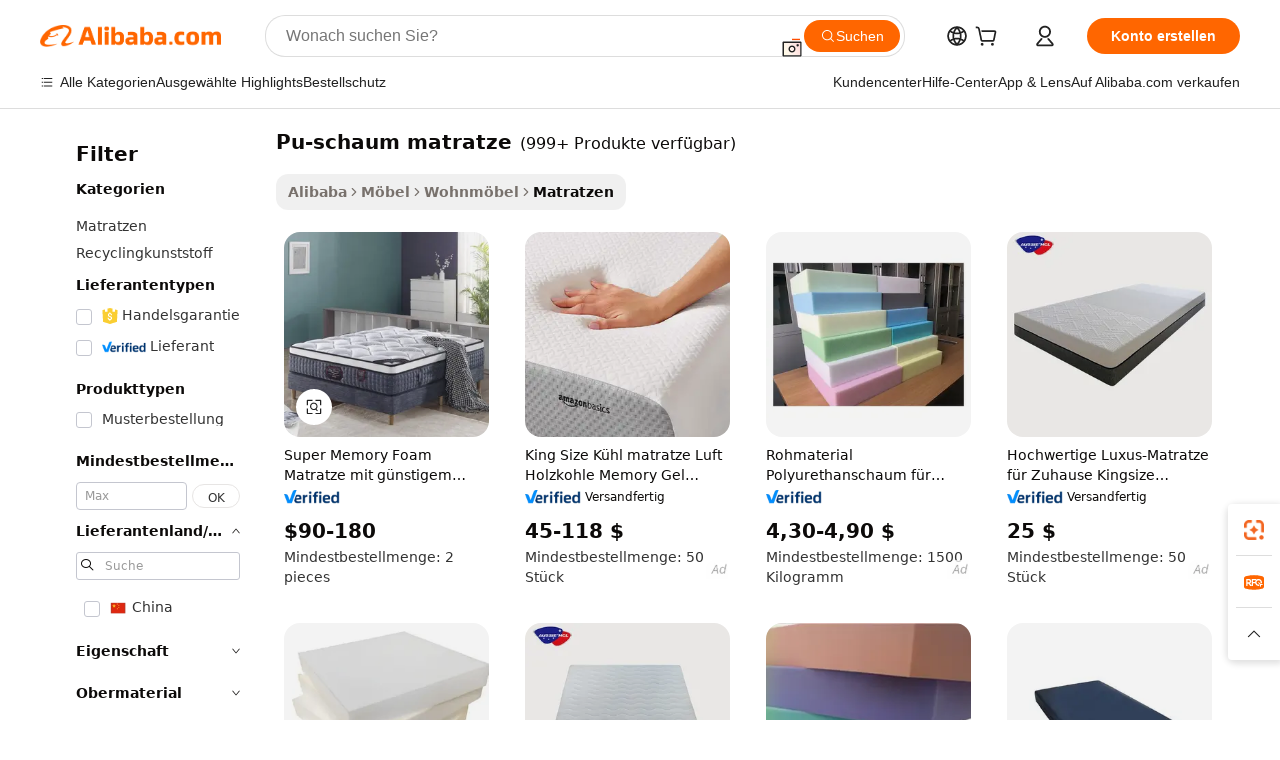

--- FILE ---
content_type: text/html;charset=UTF-8
request_url: https://german.alibaba.com/g/pu-foam-mattress.html
body_size: 196985
content:

<!-- screen_content -->

    <!-- tangram:5410 begin-->
    <!-- tangram:529998 begin-->
    
<!DOCTYPE html>
<html lang="de" dir="ltr">
  <head>
        <script>
      window.__BB = {
        scene: window.__bb_scene || 'traffic-free-goods'
      };
      window.__BB.BB_CWV_IGNORE = {
          lcp_element: ['#icbu-buyer-pc-top-banner'],
          lcp_url: [],
        };
      window._timing = {}
      window._timing.first_start = Date.now();
      window.needLoginInspiration = Boolean(false);
      // 变量用于标记页面首次可见时间
      let firstVisibleTime = null;
      if (typeof document.hidden !== 'undefined') {
        // 页面首次加载时直接统计
        if (!document.hidden) {
          firstVisibleTime = Date.now();
          window.__BB_timex = 1
        } else {
          // 页面不可见时监听 visibilitychange 事件
          document.addEventListener('visibilitychange', () => {
            if (!document.hidden) {
              firstVisibleTime = Date.now();
              window.__BB_timex = firstVisibleTime - window.performance.timing.navigationStart
              window.__BB.firstVisibleTime = window.__BB_timex
              console.log("Page became visible after "+ window.__BB_timex + " ms");
            }
          }, { once: true });  // 确保只触发一次
        }
      } else {
        console.warn('Page Visibility API is not supported in this browser.');
      }
    </script>
        <meta name="data-spm" content="a2700">
        <meta name="aplus-xplug" content="NONE">
        <meta name="aplus-icbu-disable-umid" content="1">
        <meta name="google-translate-customization" content="9de59014edaf3b99-22e1cf3b5ca21786-g00bb439a5e9e5f8f-f">
    <meta name="yandex-verification" content="25a76ba8e4443bb3" />
    <meta name="msvalidate.01" content="E3FBF0E89B724C30844BF17C59608E8F" />
    <meta name="viewport" content="width=device-width, initial-scale=1.0, maximum-scale=5.0, user-scalable=yes">
        <link rel="preconnect" href="https://s.alicdn.com/" crossorigin>
    <link rel="dns-prefetch" href="https://s.alicdn.com">
                        <link rel="preload" href="https://s.alicdn.com/@g/alilog/??aplus_plugin_icbufront/index.js,mlog/aplus_v2.js" as="script">
        <link rel="preload" href="https://s.alicdn.com/@img/imgextra/i2/O1CN0153JdbU26g4bILVOyC_!!6000000007690-2-tps-418-58.png" as="image">
        <script>
            window.__APLUS_ABRATE__ = {
        perf_group: 'base64cached',
        scene: "traffic-free-goods",
      };
    </script>
    <meta name="aplus-mmstat-timeout" content="15000">
        <meta content="text/html; charset=utf-8" http-equiv="Content-Type">
          <title>PU-Schaumstoffmatratzen – hohe Qualität und Druckentlastung</title>
      <meta name="keywords" content="foam mattress,memory foam mattress,pu foam">
      <meta name="description" content="Kaufen Sie hochwertige PU-Schaum-Matratzen für verschiedene Bedürfnisse. Finden Sie langlebige, komfortable und erschwingliche Optionen. Perfekt für den privaten und gewerblichen Gebrauch. Jetzt kaufen!">
            <meta name="pagetiming-rate" content="9">
      <meta name="pagetiming-resource-rate" content="4">
                    <link rel="canonical" href="https://german.alibaba.com/g/pu-foam-mattress.html">
                              <link rel="alternate" hreflang="fr" href="https://french.alibaba.com/g/pu-foam-mattress.html">
                  <link rel="alternate" hreflang="de" href="https://german.alibaba.com/g/pu-foam-mattress.html">
                  <link rel="alternate" hreflang="pt" href="https://portuguese.alibaba.com/g/pu-foam-mattress.html">
                  <link rel="alternate" hreflang="it" href="https://italian.alibaba.com/g/pu-foam-mattress.html">
                  <link rel="alternate" hreflang="es" href="https://spanish.alibaba.com/g/pu-foam-mattress.html">
                  <link rel="alternate" hreflang="ru" href="https://russian.alibaba.com/g/pu-foam-mattress.html">
                  <link rel="alternate" hreflang="ko" href="https://korean.alibaba.com/g/pu-foam-mattress.html">
                  <link rel="alternate" hreflang="ar" href="https://arabic.alibaba.com/g/pu-foam-mattress.html">
                  <link rel="alternate" hreflang="ja" href="https://japanese.alibaba.com/g/pu-foam-mattress.html">
                  <link rel="alternate" hreflang="tr" href="https://turkish.alibaba.com/g/pu-foam-mattress.html">
                  <link rel="alternate" hreflang="th" href="https://thai.alibaba.com/g/pu-foam-mattress.html">
                  <link rel="alternate" hreflang="vi" href="https://vietnamese.alibaba.com/g/pu-foam-mattress.html">
                  <link rel="alternate" hreflang="nl" href="https://dutch.alibaba.com/g/pu-foam-mattress.html">
                  <link rel="alternate" hreflang="he" href="https://hebrew.alibaba.com/g/pu-foam-mattress.html">
                  <link rel="alternate" hreflang="id" href="https://indonesian.alibaba.com/g/pu-foam-mattress.html">
                  <link rel="alternate" hreflang="hi" href="https://hindi.alibaba.com/g/pu-foam-mattress.html">
                  <link rel="alternate" hreflang="en" href="https://www.alibaba.com/showroom/pu-foam-mattress.html">
                  <link rel="alternate" hreflang="zh" href="https://chinese.alibaba.com/g/pu-foam-mattress.html">
                  <link rel="alternate" hreflang="x-default" href="https://www.alibaba.com/showroom/pu-foam-mattress.html">
                                        <script>
      // Aplus 配置自动打点
      var queue = window.goldlog_queue || (window.goldlog_queue = []);
      var tags = ["button", "a", "div", "span", "i", "svg", "input", "li", "tr"];
      queue.push(
        {
          action: 'goldlog.appendMetaInfo',
          arguments: [
            'aplus-auto-exp',
            [
              {
                logkey: '/sc.ug_msite.new_product_exp',
                cssSelector: '[data-spm-exp]',
                props: ["data-spm-exp"],
              },
              {
                logkey: '/sc.ug_pc.seolist_product_exp',
                cssSelector: '.traffic-card-gallery',
                props: ["data-spm-exp"],
              }
            ]
          ]
        }
      )
      queue.push({
        action: 'goldlog.setMetaInfo',
        arguments: ['aplus-auto-clk', JSON.stringify(tags.map(tag =>({
          "logkey": "/sc.ug_msite.new_product_clk",
          tag,
          "filter": "data-spm-clk",
          "props": ["data-spm-clk"]
        })))],
      });
    </script>
  </head>
  <div id="icbu-header"><div id="the-new-header" data-version="4.4.0" data-tnh-auto-exp="tnh-expose" data-scenes="search-products" style="position: relative;background-color: #fff;border-bottom: 1px solid #ddd;box-sizing: border-box; font-family:Inter,SF Pro Text,Roboto,Helvetica Neue,Helvetica,Tahoma,Arial,PingFang SC,Microsoft YaHei;"><div style="display: flex;align-items:center;height: 72px;min-width: 1200px;max-width: 1580px;margin: 0 auto;padding: 0 40px;box-sizing: border-box;"><img style="height: 29px; width: 209px;" src="https://s.alicdn.com/@img/imgextra/i2/O1CN0153JdbU26g4bILVOyC_!!6000000007690-2-tps-418-58.png" alt="" /></div><div style="min-width: 1200px;max-width: 1580px;margin: 0 auto;overflow: hidden;font-size: 14px;display: flex;justify-content: space-between;padding: 0 40px;box-sizing: border-box;"><div style="display: flex; align-items: center; justify-content: space-between"><div style="position: relative; height: 36px; padding: 0 28px 0 20px">All categories</div><div style="position: relative; height: 36px; padding-right: 28px">Featured selections</div><div style="position: relative; height: 36px">Trade Assurance</div></div><div style="display: flex; align-items: center; justify-content: space-between"><div style="position: relative; height: 36px; padding-right: 28px">Buyer Central</div><div style="position: relative; height: 36px; padding-right: 28px">Help Center</div><div style="position: relative; height: 36px; padding-right: 28px">Get the app</div><div style="position: relative; height: 36px">Become a supplier</div></div></div></div></div></div>
  <body data-spm="7724857" style="min-height: calc(100vh + 1px)"><script 
id="beacon-aplus"   
src="//s.alicdn.com/@g/alilog/??aplus_plugin_icbufront/index.js,mlog/aplus_v2.js"
exparams="aplus=async&userid=&aplus&ali_beacon_id=&ali_apache_id=&ali_apache_track=&ali_apache_tracktmp=&eagleeye_traceid=2101c5c217694597613928431e0b4e&ip=3%2e133%2e81%2e74&dmtrack_c={ali%5fresin%5ftrace%3dse%5frst%3dnull%7csp%5fviewtype%3dY%7cset%3d3%7cser%3d1007%7cpageId%3daac5501741794bdd81286425d0733629%7cm%5fpageid%3dnull%7cpvmi%3d0fd18c6cc8b142c1a5da517f796b2163%7csek%5fsepd%3dpu%2dschaum%2bmatratze%7csek%3dpu%2bfoam%2bmattress%7cse%5fpn%3d1%7cp4pid%3d75e0a9db%2ddde6%2d4b01%2dbd92%2d24f2575dd6de%7csclkid%3dnull%7cforecast%5fpost%5fcate%3dnull%7cseo%5fnew%5fuser%5fflag%3dfalse%7ccategoryId%3d37032001%7cseo%5fsearch%5fmodel%5fupgrade%5fv2%3d2025070801%7cseo%5fmodule%5fcard%5f20240624%3d202406242%7clong%5ftext%5fgoogle%5ftranslate%5fv2%3d2407142%7cseo%5fcontent%5ftd%5fbottom%5ftext%5fupdate%5fkey%3d2025070801%7cseo%5fsearch%5fmodel%5fupgrade%5fv3%3d2025072201%7cseo%5fsearch%5fmodel%5fmulti%5fupgrade%5fv3%3d2025081101%7cdamo%5falt%5freplace%3dnull%7cwap%5fcross%3d2007659%7cwap%5fcs%5faction%3d2005494%7cAPP%5fVisitor%5fActive%3d26703%7cseo%5fshowroom%5fgoods%5fmix%3d2005244%7cseo%5fdefault%5fcached%5flong%5ftext%5ffrom%5fnew%5fkeyword%5fstep%3d2024122502%7cshowroom%5fgeneral%5ftemplate%3d2005292%7cshowroom%5freview%3d20230308%7cwap%5fcs%5ftext%3dnull%7cstructured%5fdata%3d2025052702%7cseo%5fmulti%5fstyle%5ftext%5fupdate%3d2511182%7cpc%5fnew%5fheader%3dnull%7cseo%5fmeta%5fcate%5ftemplate%5fv1%3d2025042401%7cseo%5fmeta%5ftd%5fsearch%5fkeyword%5fstep%5fv1%3d2025040999%7cseo%5fshowroom%5fbiz%5fbabablog%3d1%7cshowroom%5fft%5flong%5ftext%5fbaks%3d80802%7cAPP%5fGrowing%5fBuyer%5fHigh%5fIntent%5fActive%3d25486%7cshowroom%5fpc%5fv2019%3d2104%7cAPP%5fProspecting%5fBuyer%3d26712%7ccache%5fcontrol%3dnull%7cAPP%5fChurned%5fCore%5fBuyer%3d25463%7cseo%5fdefault%5fcached%5flong%5ftext%5fstep%3d24110802%7camp%5flighthouse%5fscore%5fimage%3d19657%7cseo%5fft%5ftranslate%5fgemini%3d25012003%7cwap%5fnode%5fssr%3d2015725%7cdataphant%5fopen%3d27030%7clongtext%5fmulti%5fstyle%5fexpand%5frussian%3d2510142%7cseo%5flongtext%5fgoogle%5fdata%5fsection%3d25021702%7cindustry%5fpopular%5ffloor%3dnull%7cwap%5fad%5fgoods%5fproduct%5finterval%3dnull%7cseo%5fgoods%5fbootom%5fwholesale%5flink%3dnull%7cseo%5fmiddle%5fwholesale%5flink%3d2486164%7cseo%5fkeyword%5faatest%3d7%7cft%5flong%5ftext%5fenpand%5fstep2%3d121602%7cseo%5fft%5flongtext%5fexpand%5fstep3%3d25012102%7cseo%5fwap%5fheadercard%3d2006288%7cAPP%5fChurned%5fInactive%5fVisitor%3d25497%7cAPP%5fGrowing%5fBuyer%5fHigh%5fIntent%5fInactive%3d25484%7cseo%5fmeta%5ftd%5fmulti%5fkey%3d2025061801%7ctop%5frecommend%5f20250120%3d202501201%7clongtext%5fmulti%5fstyle%5fexpand%5ffrench%5fcopy%3d25091802%7clongtext%5fmulti%5fstyle%5fexpand%5ffrench%5fcopy%5fcopy%3d25092502%7clong%5ftext%5fpaa%3d2020801%7cseo%5ffloor%5fexp%3dnull%7cseo%5fshowroom%5falgo%5flink%3d17764%7cseo%5fmeta%5ftd%5faib%5fgeneral%5fkey%3d2025091901%7ccountry%5findustry%3d202311033%7cpc%5ffree%5fswitchtosearch%3d2020529%7cshowroom%5fft%5flong%5ftext%5fenpand%5fstep1%3d101102%7cseo%5fshowroom%5fnorel%3dnull%7cplp%5fstyle%5f25%5fpc%3d202505222%7cseo%5fggs%5flayer%3d10010%7cquery%5fmutil%5flang%5ftranslate%3d2025060300%7cseo%5fsearch%5fmulti%5fsearch%5ftype%5fv2%3d2026012201%7cAPP%5fChurned%5fBuyer%3d25468%7cstream%5frender%5fperf%5fopt%3d2309181%7cwap%5fgoods%3d2007383%7cseo%5fshowroom%5fsimilar%5f20240614%3d202406142%7cchinese%5fopen%3d6307%7cquery%5fgpt%5ftranslate%3d20240820%7cad%5fproduct%5finterval%3dnull%7camp%5fto%5fpwa%3d2007359%7cplp%5faib%5fmulti%5fai%5fmeta%3d20250401%7cwap%5fsupplier%5fcontent%3dnull%7cpc%5ffree%5frefactoring%3d20220315%7cAPP%5fGrowing%5fBuyer%5fInactive%3d25476%7csso%5foem%5ffloor%3dnull%7cseo%5fpc%5fnew%5fview%5f20240807%3d202408072%7cseo%5fbottom%5ftext%5fentity%5fkey%5fcopy%3d2025062400%7cstream%5frender%3d433763%7cseo%5fmodule%5fcard%5f20240424%3d202404241%7cseo%5ftitle%5freplace%5f20191226%3d5841%7clongtext%5fmulti%5fstyle%5fexpand%3d25090802%7cgoogleweblight%3d6516%7clighthouse%5fbase64%3dnull%7cAPP%5fProspecting%5fBuyer%5fActive%3d26719%7cad%5fgoods%5fproduct%5finterval%3dnull%7cseo%5fbottom%5fdeep%5fextend%5fkw%5fkey%3d2025071101%7clongtext%5fmulti%5fstyle%5fexpand%5fturkish%3d25102802%7cilink%5fuv%3d20240911%7cwap%5flist%5fwakeup%3d2005832%7ctpp%5fcrosslink%5fpc%3d20205311%7cseo%5ftop%5fbooth%3d18501%7cAPP%5fGrowing%5fBuyer%5fLess%5fActive%3d25472%7cseo%5fsearch%5fmodel%5fupgrade%5frank%3d2025092401%7cgoodslayer%3d7977%7cft%5flong%5ftext%5ftranslate%5fexpand%5fstep1%3d24110802%7cseo%5fheaderstyle%5ftraffic%5fkey%5fv1%3d2025072100%7ccrosslink%5fswitch%3d2008141%7cp4p%5foutline%3d20240328%7cseo%5fmeta%5ftd%5faib%5fv2%5fkey%3d2025091801%7crts%5fmulti%3d2008404%7cseo%5fad%5foptimization%5fkey%5fv2%3d2025072300%7cAPP%5fVisitor%5fLess%5fActive%3d26698%7cseo%5fsearch%5franker%5fid%3d2025112400%7cplp%5fstyle%5f25%3d202505192%7ccdn%5fvm%3d2007368%7cwap%5fad%5fproduct%5finterval%3dnull%7cseo%5fsearch%5fmodel%5fmulti%5fupgrade%5frank%3d2025092401%7cpc%5fcard%5fshare%3d2025081201%7cAPP%5fGrowing%5fBuyer%5fHigh%5fIntent%5fLess%5fActive%3d25480%7cgoods%5ftitle%5fsubstitute%3d9616%7cwap%5fscreen%5fexp%3d2025081400%7creact%5fheader%5ftest%3d202502182%7cpc%5fcs%5fcolor%3d2005788%7cshowroom%5fft%5flong%5ftext%5ftest%3d72502%7cone%5ftap%5flogin%5fABTest%3d202308153%7cseo%5fhyh%5fshow%5ftags%3d9867%7cplp%5fstructured%5fdata%3d2508182%7cguide%5fdelete%3d2008526%7cseo%5findustry%5ftemplate%3dnull%7cseo%5fmeta%5ftd%5fmulti%5fes%5fkey%3d2025073101%7cseo%5fshowroom%5fdata%5fmix%3d19888%7csso%5ftop%5franking%5ffloor%3d20031%7cseo%5ftd%5fdeep%5fupgrade%5fkey%5fv3%3d2025081101%7cwap%5fue%5fone%3d2025111401%7cshowroom%5fto%5frts%5flink%3d2008480%7ccountrysearch%5ftest%3dnull%7cseo%5fplp%5fdate%5fv2%3d2025102701%7cchannel%5famp%5fto%5fpwa%3dnull%7cseo%5fmulti%5fstyles%5flong%5ftext%3d2503172%7cseo%5fmeta%5ftext%5fmutli%5fcate%5ftemplate%5fv1%3d2025080801%7cseo%5fdefault%5fcached%5fmutil%5flong%5ftext%5fstep%3d24110436%7cseo%5faction%5fpoint%5ftype%3d22823%7cseo%5faib%5ftd%5flaunch%5f20240828%5fcopy%3d202408282%7cseo%5fshowroom%5fwholesale%5flink%3dnull%7cseo%5fperf%5fimprove%3d2023999%7cseo%5fwap%5flist%5fbounce%5f01%3d2063%7cseo%5fwap%5flist%5fbounce%5f02%3d2128%7cAPP%5fGrowing%5fBuyer%5fActive%3d25492%7cvideolayer%3dnull%7cvideo%5fplay%3dnull%7cAPP%5fChurned%5fMember%5fInactive%3d25501%7cseo%5fgoogle%5fnew%5fstruct%3d438326%7cicbu%5falgo%5fp4p%5fseo%5fad%3d2025072300%7ctpp%5ftrace%3dseoKeyword%2dseoKeyword%5fv3%2dproduct%2dPRODUCT%5fFAIL}&pageid=0385514a2101c81c1769459761&hn=ensearchweb033001200028%2erg%2dus%2deast%2eus44&asid=AQAAAAAx0HdpuceZFQAAAACYlux8ytzO4w==&treq=&tres=" async>
</script>
            <style>body{background-color:white;}.no-scrollbar.il-sticky.il-top-0.il-max-h-\[100vh\].il-w-\[200px\].il-flex-shrink-0.il-flex-grow-0.il-overflow-y-scroll{background-color:#FFF;padding-left:12px}</style>
                    <!-- tangram:530006 begin-->
<!--  -->
 <style>
   @keyframes il-spin {
     to {
       transform: rotate(360deg);
     }
   }
   @keyframes il-pulse {
     50% {
       opacity: 0.5;
     }
   }
   .traffic-card-gallery {display: flex;position: relative;flex-direction: column;justify-content: flex-start;border-radius: 0.5rem;background-color: #fff;padding: 0.5rem 0.5rem 1rem;overflow: hidden;font-size: 0.75rem;line-height: 1rem;}
   .traffic-card-list {display: flex;position: relative;flex-direction: row;justify-content: flex-start;border-bottom-width: 1px;background-color: #fff;padding: 1rem;height: 292px;overflow: hidden;font-size: 0.75rem;line-height: 1rem;}
   .product-price {
     b {
       font-size: 22px;
     }
   }
   .skel-loading {
       animation: il-pulse 2s cubic-bezier(0.4, 0, 0.6, 1) infinite;background-color: hsl(60, 4.8%, 95.9%);
   }
 </style>
<div id="first-cached-card">
  <div style="box-sizing:border-box;display: flex;position: absolute;left: 0;right: 0;margin: 0 auto;z-index: 1;min-width: 1200px;max-width: 1580px;padding: 0.75rem 3.25rem 0;pointer-events: none;">
    <!--页面左侧区域-->
    <div style="width: 200px;padding-top: 1rem;padding-left:12px; background-color: #fff;border-radius: 0.25rem">
      <div class="skel-loading" style="height: 1.5rem;width: 50%;border-radius: 0.25rem;"></div>
      <div style="margin-top: 1rem;margin-bottom: 1rem;">
        <div class="skel-loading" style="height: 1rem;width: calc(100% * 5 / 6);"></div>
        <div
          class="skel-loading"
          style="margin-top: 1rem;height: 1rem;width: calc(100% * 8 / 12);"
        ></div>
        <div class="skel-loading" style="margin-top: 1rem;height: 1rem;width: 75%;"></div>
        <div
          class="skel-loading"
          style="margin-top: 1rem;height: 1rem;width: calc(100% * 7 / 12);"
        ></div>
      </div>
      <div class="skel-loading" style="height: 1.5rem;width: 50%;border-radius: 0.25rem;"></div>
      <div style="margin-top: 1rem;margin-bottom: 1rem;">
        <div class="skel-loading" style="height: 1rem;width: calc(100% * 5 / 6);"></div>
        <div
          class="skel-loading"
          style="margin-top: 1rem;height: 1rem;width: calc(100% * 8 / 12);"
        ></div>
        <div class="skel-loading" style="margin-top: 1rem;height: 1rem;width: 75%;"></div>
        <div
          class="skel-loading"
          style="margin-top: 1rem;height: 1rem;width: calc(100% * 7 / 12);"
        ></div>
      </div>
      <div class="skel-loading" style="height: 1.5rem;width: 50%;border-radius: 0.25rem;"></div>
      <div style="margin-top: 1rem;margin-bottom: 1rem;">
        <div class="skel-loading" style="height: 1rem;width: calc(100% * 5 / 6);"></div>
        <div
          class="skel-loading"
          style="margin-top: 1rem;height: 1rem;width: calc(100% * 8 / 12);"
        ></div>
        <div class="skel-loading" style="margin-top: 1rem;height: 1rem;width: 75%;"></div>
        <div
          class="skel-loading"
          style="margin-top: 1rem;height: 1rem;width: calc(100% * 7 / 12);"
        ></div>
      </div>
      <div class="skel-loading" style="height: 1.5rem;width: 50%;border-radius: 0.25rem;"></div>
      <div style="margin-top: 1rem;margin-bottom: 1rem;">
        <div class="skel-loading" style="height: 1rem;width: calc(100% * 5 / 6);"></div>
        <div
          class="skel-loading"
          style="margin-top: 1rem;height: 1rem;width: calc(100% * 8 / 12);"
        ></div>
        <div class="skel-loading" style="margin-top: 1rem;height: 1rem;width: 75%;"></div>
        <div
          class="skel-loading"
          style="margin-top: 1rem;height: 1rem;width: calc(100% * 7 / 12);"
        ></div>
      </div>
      <div class="skel-loading" style="height: 1.5rem;width: 50%;border-radius: 0.25rem;"></div>
      <div style="margin-top: 1rem;margin-bottom: 1rem;">
        <div class="skel-loading" style="height: 1rem;width: calc(100% * 5 / 6);"></div>
        <div
          class="skel-loading"
          style="margin-top: 1rem;height: 1rem;width: calc(100% * 8 / 12);"
        ></div>
        <div class="skel-loading" style="margin-top: 1rem;height: 1rem;width: 75%;"></div>
        <div
          class="skel-loading"
          style="margin-top: 1rem;height: 1rem;width: calc(100% * 7 / 12);"
        ></div>
      </div>
      <div class="skel-loading" style="height: 1.5rem;width: 50%;border-radius: 0.25rem;"></div>
      <div style="margin-top: 1rem;margin-bottom: 1rem;">
        <div class="skel-loading" style="height: 1rem;width: calc(100% * 5 / 6);"></div>
        <div
          class="skel-loading"
          style="margin-top: 1rem;height: 1rem;width: calc(100% * 8 / 12);"
        ></div>
        <div class="skel-loading" style="margin-top: 1rem;height: 1rem;width: 75%;"></div>
        <div
          class="skel-loading"
          style="margin-top: 1rem;height: 1rem;width: calc(100% * 7 / 12);"
        ></div>
      </div>
    </div>
    <!--页面主体区域-->
    <div style="flex: 1 1 0%; overflow: hidden;padding: 0.5rem 0.5rem 0.5rem 1.5rem">
      <div style="height: 1.25rem;margin-bottom: 1rem;"></div>
      <!-- keywords -->
      <div style="margin-bottom: 1rem;height: 1.75rem;font-weight: 700;font-size: 1.25rem;line-height: 1.75rem;"></div>
      <!-- longtext -->
            <div style="width: calc(25% - 0.9rem);pointer-events: auto">
        <div class="traffic-card-gallery">
          <!-- ProductImage -->
          <a href="//www.alibaba.com/product-detail/Super-Memory-Foam-Mattress-With-Latex_62348577752.html?from=SEO" target="_blank" style="position: relative;margin-bottom: 0.5rem;aspect-ratio: 1;overflow: hidden;border-radius: 0.5rem;">
            <div style="display: flex; overflow: hidden">
              <div style="position: relative;margin: 0;width: 100%;min-width: 0;flex-shrink: 0;flex-grow: 0;flex-basis: 100%;padding: 0;">
                <img style="position: relative; aspect-ratio: 1; width: 100%" src="[data-uri]" loading="eager" />
                <div style="position: absolute;left: 0;bottom: 0;right: 0;top: 0;background-color: #000;opacity: 0.05;"></div>
              </div>
            </div>
          </a>
          <div style="display: flex;flex: 1 1 0%;flex-direction: column;justify-content: space-between;">
            <div>
              <a class="skel-loading" style="margin-top: 0.5rem;display:inline-block;width:100%;height:1rem;" href="//www.alibaba.com/product-detail/Super-Memory-Foam-Mattress-With-Latex_62348577752.html" target="_blank"></a>
              <a class="skel-loading" style="margin-top: 0.125rem;display:inline-block;width:100%;height:1rem;" href="//www.alibaba.com/product-detail/Super-Memory-Foam-Mattress-With-Latex_62348577752.html" target="_blank"></a>
              <div class="skel-loading" style="margin-top: 0.25rem;height:1.625rem;width:75%"></div>
              <div class="skel-loading" style="margin-top: 0.5rem;height: 1rem;width:50%"></div>
              <div class="skel-loading" style="margin-top:0.25rem;height:1rem;width:25%"></div>
            </div>
          </div>

        </div>
      </div>

    </div>
  </div>
</div>
<!-- tangram:530006 end-->
            <style>.component-left-filter-callback{display:flex;position:relative;margin-top:10px;height:1200px}.component-left-filter-callback img{width:200px}.component-left-filter-callback i{position:absolute;top:5%;left:50%}.related-search-wrapper{padding:.5rem;--tw-bg-opacity: 1;background-color:#fff;background-color:rgba(255,255,255,var(--tw-bg-opacity, 1));border-width:1px;border-color:var(--input)}.related-search-wrapper .related-search-box{margin:12px 16px}.related-search-wrapper .related-search-box .related-search-title{display:inline;float:start;color:#666;word-wrap:break-word;margin-right:12px;width:13%}.related-search-wrapper .related-search-box .related-search-content{display:flex;flex-wrap:wrap}.related-search-wrapper .related-search-box .related-search-content .related-search-link{margin-right:12px;width:23%;overflow:hidden;color:#666;text-overflow:ellipsis;white-space:nowrap}.product-title img{margin-right:.5rem;display:inline-block;height:1rem;vertical-align:sub}.product-price b{font-size:22px}.similar-icon{position:absolute;bottom:12px;z-index:2;right:12px}.rfq-card{display:inline-block;position:relative;box-sizing:border-box;margin-bottom:36px}.rfq-card .rfq-card-content{display:flex;position:relative;flex-direction:column;align-items:flex-start;background-size:cover;background-color:#fff;padding:12px;width:100%;height:100%}.rfq-card .rfq-card-content .rfq-card-icon{margin-top:50px}.rfq-card .rfq-card-content .rfq-card-icon img{width:45px}.rfq-card .rfq-card-content .rfq-card-top-title{margin-top:14px;color:#222;font-weight:400;font-size:16px}.rfq-card .rfq-card-content .rfq-card-title{margin-top:24px;color:#333;font-weight:800;font-size:20px}.rfq-card .rfq-card-content .rfq-card-input-box{margin-top:24px;width:100%}.rfq-card .rfq-card-content .rfq-card-input-box textarea{box-sizing:border-box;border:1px solid #ddd;border-radius:4px;background-color:#fff;padding:9px 12px;width:100%;height:88px;resize:none;color:#666;font-weight:400;font-size:13px;font-family:inherit}.rfq-card .rfq-card-content .rfq-card-button{margin-top:24px;border:1px solid #666;border-radius:16px;background-color:#fff;width:67%;color:#000;font-weight:700;font-size:14px;line-height:30px;text-align:center}[data-modulename^=ProductList-] div{contain-intrinsic-size:auto 500px}.traffic-card-gallery:hover{--tw-shadow: 0px 2px 6px 2px rgba(0,0,0,.12157);--tw-shadow-colored: 0px 2px 6px 2px var(--tw-shadow-color);box-shadow:0 0 #0000,0 0 #0000,0 2px 6px 2px #0000001f;box-shadow:var(--tw-ring-offset-shadow, 0 0 rgba(0,0,0,0)),var(--tw-ring-shadow, 0 0 rgba(0,0,0,0)),var(--tw-shadow);z-index:10}.traffic-card-gallery{position:relative;display:flex;flex-direction:column;justify-content:flex-start;overflow:hidden;border-radius:.75rem;--tw-bg-opacity: 1;background-color:#fff;background-color:rgba(255,255,255,var(--tw-bg-opacity, 1));padding:.5rem;font-size:.75rem;line-height:1rem}.traffic-card-list{position:relative;display:flex;height:292px;flex-direction:row;justify-content:flex-start;overflow:hidden;border-bottom-width:1px;--tw-bg-opacity: 1;background-color:#fff;background-color:rgba(255,255,255,var(--tw-bg-opacity, 1));padding:1rem;font-size:.75rem;line-height:1rem}.traffic-card-g-industry:hover{--tw-shadow: 0 0 10px rgba(0,0,0,.1);--tw-shadow-colored: 0 0 10px var(--tw-shadow-color);box-shadow:0 0 #0000,0 0 #0000,0 0 10px #0000001a;box-shadow:var(--tw-ring-offset-shadow, 0 0 rgba(0,0,0,0)),var(--tw-ring-shadow, 0 0 rgba(0,0,0,0)),var(--tw-shadow)}.traffic-card-g-industry{position:relative;border-radius:var(--radius);--tw-bg-opacity: 1;background-color:#fff;background-color:rgba(255,255,255,var(--tw-bg-opacity, 1));padding:1.25rem .75rem .75rem;font-size:.875rem;line-height:1.25rem}.module-filter-section-wrapper{max-height:none!important;overflow-x:hidden}*,:before,:after{--tw-border-spacing-x: 0;--tw-border-spacing-y: 0;--tw-translate-x: 0;--tw-translate-y: 0;--tw-rotate: 0;--tw-skew-x: 0;--tw-skew-y: 0;--tw-scale-x: 1;--tw-scale-y: 1;--tw-pan-x: ;--tw-pan-y: ;--tw-pinch-zoom: ;--tw-scroll-snap-strictness: proximity;--tw-gradient-from-position: ;--tw-gradient-via-position: ;--tw-gradient-to-position: ;--tw-ordinal: ;--tw-slashed-zero: ;--tw-numeric-figure: ;--tw-numeric-spacing: ;--tw-numeric-fraction: ;--tw-ring-inset: ;--tw-ring-offset-width: 0px;--tw-ring-offset-color: #fff;--tw-ring-color: rgba(59, 130, 246, .5);--tw-ring-offset-shadow: 0 0 rgba(0,0,0,0);--tw-ring-shadow: 0 0 rgba(0,0,0,0);--tw-shadow: 0 0 rgba(0,0,0,0);--tw-shadow-colored: 0 0 rgba(0,0,0,0);--tw-blur: ;--tw-brightness: ;--tw-contrast: ;--tw-grayscale: ;--tw-hue-rotate: ;--tw-invert: ;--tw-saturate: ;--tw-sepia: ;--tw-drop-shadow: ;--tw-backdrop-blur: ;--tw-backdrop-brightness: ;--tw-backdrop-contrast: ;--tw-backdrop-grayscale: ;--tw-backdrop-hue-rotate: ;--tw-backdrop-invert: ;--tw-backdrop-opacity: ;--tw-backdrop-saturate: ;--tw-backdrop-sepia: ;--tw-contain-size: ;--tw-contain-layout: ;--tw-contain-paint: ;--tw-contain-style: }::backdrop{--tw-border-spacing-x: 0;--tw-border-spacing-y: 0;--tw-translate-x: 0;--tw-translate-y: 0;--tw-rotate: 0;--tw-skew-x: 0;--tw-skew-y: 0;--tw-scale-x: 1;--tw-scale-y: 1;--tw-pan-x: ;--tw-pan-y: ;--tw-pinch-zoom: ;--tw-scroll-snap-strictness: proximity;--tw-gradient-from-position: ;--tw-gradient-via-position: ;--tw-gradient-to-position: ;--tw-ordinal: ;--tw-slashed-zero: ;--tw-numeric-figure: ;--tw-numeric-spacing: ;--tw-numeric-fraction: ;--tw-ring-inset: ;--tw-ring-offset-width: 0px;--tw-ring-offset-color: #fff;--tw-ring-color: rgba(59, 130, 246, .5);--tw-ring-offset-shadow: 0 0 rgba(0,0,0,0);--tw-ring-shadow: 0 0 rgba(0,0,0,0);--tw-shadow: 0 0 rgba(0,0,0,0);--tw-shadow-colored: 0 0 rgba(0,0,0,0);--tw-blur: ;--tw-brightness: ;--tw-contrast: ;--tw-grayscale: ;--tw-hue-rotate: ;--tw-invert: ;--tw-saturate: ;--tw-sepia: ;--tw-drop-shadow: ;--tw-backdrop-blur: ;--tw-backdrop-brightness: ;--tw-backdrop-contrast: ;--tw-backdrop-grayscale: ;--tw-backdrop-hue-rotate: ;--tw-backdrop-invert: ;--tw-backdrop-opacity: ;--tw-backdrop-saturate: ;--tw-backdrop-sepia: ;--tw-contain-size: ;--tw-contain-layout: ;--tw-contain-paint: ;--tw-contain-style: }*,:before,:after{box-sizing:border-box;border-width:0;border-style:solid;border-color:#e5e7eb}:before,:after{--tw-content: ""}html,:host{line-height:1.5;-webkit-text-size-adjust:100%;-moz-tab-size:4;-o-tab-size:4;tab-size:4;font-family:ui-sans-serif,system-ui,-apple-system,Segoe UI,Roboto,Ubuntu,Cantarell,Noto Sans,sans-serif,"Apple Color Emoji","Segoe UI Emoji",Segoe UI Symbol,"Noto Color Emoji";font-feature-settings:normal;font-variation-settings:normal;-webkit-tap-highlight-color:transparent}body{margin:0;line-height:inherit}hr{height:0;color:inherit;border-top-width:1px}abbr:where([title]){text-decoration:underline;-webkit-text-decoration:underline dotted;text-decoration:underline dotted}h1,h2,h3,h4,h5,h6{font-size:inherit;font-weight:inherit}a{color:inherit;text-decoration:inherit}b,strong{font-weight:bolder}code,kbd,samp,pre{font-family:ui-monospace,SFMono-Regular,Menlo,Monaco,Consolas,Liberation Mono,Courier New,monospace;font-feature-settings:normal;font-variation-settings:normal;font-size:1em}small{font-size:80%}sub,sup{font-size:75%;line-height:0;position:relative;vertical-align:baseline}sub{bottom:-.25em}sup{top:-.5em}table{text-indent:0;border-color:inherit;border-collapse:collapse}button,input,optgroup,select,textarea{font-family:inherit;font-feature-settings:inherit;font-variation-settings:inherit;font-size:100%;font-weight:inherit;line-height:inherit;letter-spacing:inherit;color:inherit;margin:0;padding:0}button,select{text-transform:none}button,input:where([type=button]),input:where([type=reset]),input:where([type=submit]){-webkit-appearance:button;background-color:transparent;background-image:none}:-moz-focusring{outline:auto}:-moz-ui-invalid{box-shadow:none}progress{vertical-align:baseline}::-webkit-inner-spin-button,::-webkit-outer-spin-button{height:auto}[type=search]{-webkit-appearance:textfield;outline-offset:-2px}::-webkit-search-decoration{-webkit-appearance:none}::-webkit-file-upload-button{-webkit-appearance:button;font:inherit}summary{display:list-item}blockquote,dl,dd,h1,h2,h3,h4,h5,h6,hr,figure,p,pre{margin:0}fieldset{margin:0;padding:0}legend{padding:0}ol,ul,menu{list-style:none;margin:0;padding:0}dialog{padding:0}textarea{resize:vertical}input::-moz-placeholder,textarea::-moz-placeholder{opacity:1;color:#9ca3af}input::placeholder,textarea::placeholder{opacity:1;color:#9ca3af}button,[role=button]{cursor:pointer}:disabled{cursor:default}img,svg,video,canvas,audio,iframe,embed,object{display:block;vertical-align:middle}img,video{max-width:100%;height:auto}[hidden]:where(:not([hidden=until-found])){display:none}:root{--background: hsl(0, 0%, 100%);--foreground: hsl(20, 14.3%, 4.1%);--card: hsl(0, 0%, 100%);--card-foreground: hsl(20, 14.3%, 4.1%);--popover: hsl(0, 0%, 100%);--popover-foreground: hsl(20, 14.3%, 4.1%);--primary: hsl(24, 100%, 50%);--primary-foreground: hsl(60, 9.1%, 97.8%);--secondary: hsl(60, 4.8%, 95.9%);--secondary-foreground: #333;--muted: hsl(60, 4.8%, 95.9%);--muted-foreground: hsl(25, 5.3%, 44.7%);--accent: hsl(60, 4.8%, 95.9%);--accent-foreground: hsl(24, 9.8%, 10%);--destructive: hsl(0, 84.2%, 60.2%);--destructive-foreground: hsl(60, 9.1%, 97.8%);--border: hsl(20, 5.9%, 90%);--input: hsl(20, 5.9%, 90%);--ring: hsl(24.6, 95%, 53.1%);--radius: 1rem}.dark{--background: hsl(20, 14.3%, 4.1%);--foreground: hsl(60, 9.1%, 97.8%);--card: hsl(20, 14.3%, 4.1%);--card-foreground: hsl(60, 9.1%, 97.8%);--popover: hsl(20, 14.3%, 4.1%);--popover-foreground: hsl(60, 9.1%, 97.8%);--primary: hsl(20.5, 90.2%, 48.2%);--primary-foreground: hsl(60, 9.1%, 97.8%);--secondary: hsl(12, 6.5%, 15.1%);--secondary-foreground: hsl(60, 9.1%, 97.8%);--muted: hsl(12, 6.5%, 15.1%);--muted-foreground: hsl(24, 5.4%, 63.9%);--accent: hsl(12, 6.5%, 15.1%);--accent-foreground: hsl(60, 9.1%, 97.8%);--destructive: hsl(0, 72.2%, 50.6%);--destructive-foreground: hsl(60, 9.1%, 97.8%);--border: hsl(12, 6.5%, 15.1%);--input: hsl(12, 6.5%, 15.1%);--ring: hsl(20.5, 90.2%, 48.2%)}*{border-color:#e7e5e4;border-color:var(--border)}body{background-color:#fff;background-color:var(--background);color:#0c0a09;color:var(--foreground)}.il-sr-only{position:absolute;width:1px;height:1px;padding:0;margin:-1px;overflow:hidden;clip:rect(0,0,0,0);white-space:nowrap;border-width:0}.il-invisible{visibility:hidden}.il-fixed{position:fixed}.il-absolute{position:absolute}.il-relative{position:relative}.il-sticky{position:sticky}.il-inset-0{inset:0}.il--bottom-12{bottom:-3rem}.il--top-12{top:-3rem}.il-bottom-0{bottom:0}.il-bottom-2{bottom:.5rem}.il-bottom-3{bottom:.75rem}.il-bottom-4{bottom:1rem}.il-end-0{right:0}.il-end-2{right:.5rem}.il-end-3{right:.75rem}.il-end-4{right:1rem}.il-left-0{left:0}.il-left-3{left:.75rem}.il-right-0{right:0}.il-right-2{right:.5rem}.il-right-3{right:.75rem}.il-start-0{left:0}.il-start-1\/2{left:50%}.il-start-2{left:.5rem}.il-start-3{left:.75rem}.il-start-\[50\%\]{left:50%}.il-top-0{top:0}.il-top-1\/2{top:50%}.il-top-16{top:4rem}.il-top-4{top:1rem}.il-top-\[50\%\]{top:50%}.il-z-10{z-index:10}.il-z-50{z-index:50}.il-z-\[9999\]{z-index:9999}.il-col-span-4{grid-column:span 4 / span 4}.il-m-0{margin:0}.il-m-3{margin:.75rem}.il-m-auto{margin:auto}.il-mx-auto{margin-left:auto;margin-right:auto}.il-my-3{margin-top:.75rem;margin-bottom:.75rem}.il-my-5{margin-top:1.25rem;margin-bottom:1.25rem}.il-my-auto{margin-top:auto;margin-bottom:auto}.\!il-mb-4{margin-bottom:1rem!important}.il--mt-4{margin-top:-1rem}.il-mb-0{margin-bottom:0}.il-mb-1{margin-bottom:.25rem}.il-mb-2{margin-bottom:.5rem}.il-mb-3{margin-bottom:.75rem}.il-mb-4{margin-bottom:1rem}.il-mb-5{margin-bottom:1.25rem}.il-mb-6{margin-bottom:1.5rem}.il-mb-8{margin-bottom:2rem}.il-mb-\[-0\.75rem\]{margin-bottom:-.75rem}.il-mb-\[0\.125rem\]{margin-bottom:.125rem}.il-me-1{margin-right:.25rem}.il-me-2{margin-right:.5rem}.il-me-3{margin-right:.75rem}.il-me-auto{margin-right:auto}.il-mr-1{margin-right:.25rem}.il-mr-2{margin-right:.5rem}.il-ms-1{margin-left:.25rem}.il-ms-4{margin-left:1rem}.il-ms-5{margin-left:1.25rem}.il-ms-8{margin-left:2rem}.il-ms-\[\.375rem\]{margin-left:.375rem}.il-ms-auto{margin-left:auto}.il-mt-0{margin-top:0}.il-mt-0\.5{margin-top:.125rem}.il-mt-1{margin-top:.25rem}.il-mt-2{margin-top:.5rem}.il-mt-3{margin-top:.75rem}.il-mt-4{margin-top:1rem}.il-mt-6{margin-top:1.5rem}.il-line-clamp-1{overflow:hidden;display:-webkit-box;-webkit-box-orient:vertical;-webkit-line-clamp:1}.il-line-clamp-2{overflow:hidden;display:-webkit-box;-webkit-box-orient:vertical;-webkit-line-clamp:2}.il-line-clamp-6{overflow:hidden;display:-webkit-box;-webkit-box-orient:vertical;-webkit-line-clamp:6}.il-inline-block{display:inline-block}.il-inline{display:inline}.il-flex{display:flex}.il-inline-flex{display:inline-flex}.il-grid{display:grid}.il-aspect-square{aspect-ratio:1 / 1}.il-size-5{width:1.25rem;height:1.25rem}.il-h-1{height:.25rem}.il-h-10{height:2.5rem}.il-h-11{height:2.75rem}.il-h-20{height:5rem}.il-h-24{height:6rem}.il-h-3\.5{height:.875rem}.il-h-4{height:1rem}.il-h-40{height:10rem}.il-h-6{height:1.5rem}.il-h-8{height:2rem}.il-h-9{height:2.25rem}.il-h-\[150px\]{height:150px}.il-h-\[152px\]{height:152px}.il-h-\[18\.25rem\]{height:18.25rem}.il-h-\[292px\]{height:292px}.il-h-\[600px\]{height:600px}.il-h-auto{height:auto}.il-h-fit{height:-moz-fit-content;height:fit-content}.il-h-full{height:100%}.il-h-screen{height:100vh}.il-max-h-\[100vh\]{max-height:100vh}.il-w-1\/2{width:50%}.il-w-10{width:2.5rem}.il-w-10\/12{width:83.333333%}.il-w-4{width:1rem}.il-w-6{width:1.5rem}.il-w-64{width:16rem}.il-w-7\/12{width:58.333333%}.il-w-72{width:18rem}.il-w-8{width:2rem}.il-w-8\/12{width:66.666667%}.il-w-9{width:2.25rem}.il-w-9\/12{width:75%}.il-w-\[200px\]{width:200px}.il-w-\[84px\]{width:84px}.il-w-fit{width:-moz-fit-content;width:fit-content}.il-w-full{width:100%}.il-w-screen{width:100vw}.il-min-w-0{min-width:0px}.il-min-w-3{min-width:.75rem}.il-min-w-\[1200px\]{min-width:1200px}.il-max-w-\[1000px\]{max-width:1000px}.il-max-w-\[1580px\]{max-width:1580px}.il-max-w-full{max-width:100%}.il-max-w-lg{max-width:32rem}.il-flex-1{flex:1 1 0%}.il-flex-shrink-0,.il-shrink-0{flex-shrink:0}.il-flex-grow-0,.il-grow-0{flex-grow:0}.il-basis-24{flex-basis:6rem}.il-basis-full{flex-basis:100%}.il-origin-\[--radix-tooltip-content-transform-origin\]{transform-origin:var(--radix-tooltip-content-transform-origin)}.il--translate-x-1\/2{--tw-translate-x: -50%;transform:translate(-50%,var(--tw-translate-y)) rotate(var(--tw-rotate)) skew(var(--tw-skew-x)) skewY(var(--tw-skew-y)) scaleX(var(--tw-scale-x)) scaleY(var(--tw-scale-y));transform:translate(var(--tw-translate-x),var(--tw-translate-y)) rotate(var(--tw-rotate)) skew(var(--tw-skew-x)) skewY(var(--tw-skew-y)) scaleX(var(--tw-scale-x)) scaleY(var(--tw-scale-y))}.il--translate-y-1\/2{--tw-translate-y: -50%;transform:translate(var(--tw-translate-x),-50%) rotate(var(--tw-rotate)) skew(var(--tw-skew-x)) skewY(var(--tw-skew-y)) scaleX(var(--tw-scale-x)) scaleY(var(--tw-scale-y));transform:translate(var(--tw-translate-x),var(--tw-translate-y)) rotate(var(--tw-rotate)) skew(var(--tw-skew-x)) skewY(var(--tw-skew-y)) scaleX(var(--tw-scale-x)) scaleY(var(--tw-scale-y))}.il-translate-x-\[-50\%\]{--tw-translate-x: -50%;transform:translate(-50%,var(--tw-translate-y)) rotate(var(--tw-rotate)) skew(var(--tw-skew-x)) skewY(var(--tw-skew-y)) scaleX(var(--tw-scale-x)) scaleY(var(--tw-scale-y));transform:translate(var(--tw-translate-x),var(--tw-translate-y)) rotate(var(--tw-rotate)) skew(var(--tw-skew-x)) skewY(var(--tw-skew-y)) scaleX(var(--tw-scale-x)) scaleY(var(--tw-scale-y))}.il-translate-y-\[-50\%\]{--tw-translate-y: -50%;transform:translate(var(--tw-translate-x),-50%) rotate(var(--tw-rotate)) skew(var(--tw-skew-x)) skewY(var(--tw-skew-y)) scaleX(var(--tw-scale-x)) scaleY(var(--tw-scale-y));transform:translate(var(--tw-translate-x),var(--tw-translate-y)) rotate(var(--tw-rotate)) skew(var(--tw-skew-x)) skewY(var(--tw-skew-y)) scaleX(var(--tw-scale-x)) scaleY(var(--tw-scale-y))}.il-rotate-90{--tw-rotate: 90deg;transform:translate(var(--tw-translate-x),var(--tw-translate-y)) rotate(90deg) skew(var(--tw-skew-x)) skewY(var(--tw-skew-y)) scaleX(var(--tw-scale-x)) scaleY(var(--tw-scale-y));transform:translate(var(--tw-translate-x),var(--tw-translate-y)) rotate(var(--tw-rotate)) skew(var(--tw-skew-x)) skewY(var(--tw-skew-y)) scaleX(var(--tw-scale-x)) scaleY(var(--tw-scale-y))}@keyframes il-pulse{50%{opacity:.5}}.il-animate-pulse{animation:il-pulse 2s cubic-bezier(.4,0,.6,1) infinite}@keyframes il-spin{to{transform:rotate(360deg)}}.il-animate-spin{animation:il-spin 1s linear infinite}.il-cursor-pointer{cursor:pointer}.il-list-disc{list-style-type:disc}.il-grid-cols-2{grid-template-columns:repeat(2,minmax(0,1fr))}.il-grid-cols-4{grid-template-columns:repeat(4,minmax(0,1fr))}.il-flex-row{flex-direction:row}.il-flex-col{flex-direction:column}.il-flex-col-reverse{flex-direction:column-reverse}.il-flex-wrap{flex-wrap:wrap}.il-flex-nowrap{flex-wrap:nowrap}.il-items-start{align-items:flex-start}.il-items-center{align-items:center}.il-items-baseline{align-items:baseline}.il-justify-start{justify-content:flex-start}.il-justify-end{justify-content:flex-end}.il-justify-center{justify-content:center}.il-justify-between{justify-content:space-between}.il-gap-1{gap:.25rem}.il-gap-1\.5{gap:.375rem}.il-gap-10{gap:2.5rem}.il-gap-2{gap:.5rem}.il-gap-3{gap:.75rem}.il-gap-4{gap:1rem}.il-gap-8{gap:2rem}.il-gap-\[\.0938rem\]{gap:.0938rem}.il-gap-\[\.375rem\]{gap:.375rem}.il-gap-\[0\.125rem\]{gap:.125rem}.\!il-gap-x-5{-moz-column-gap:1.25rem!important;column-gap:1.25rem!important}.\!il-gap-y-5{row-gap:1.25rem!important}.il-space-y-1\.5>:not([hidden])~:not([hidden]){--tw-space-y-reverse: 0;margin-top:calc(.375rem * (1 - var(--tw-space-y-reverse)));margin-top:.375rem;margin-top:calc(.375rem * calc(1 - var(--tw-space-y-reverse)));margin-bottom:0rem;margin-bottom:calc(.375rem * var(--tw-space-y-reverse))}.il-space-y-4>:not([hidden])~:not([hidden]){--tw-space-y-reverse: 0;margin-top:calc(1rem * (1 - var(--tw-space-y-reverse)));margin-top:1rem;margin-top:calc(1rem * calc(1 - var(--tw-space-y-reverse)));margin-bottom:0rem;margin-bottom:calc(1rem * var(--tw-space-y-reverse))}.il-overflow-hidden{overflow:hidden}.il-overflow-y-auto{overflow-y:auto}.il-overflow-y-scroll{overflow-y:scroll}.il-truncate{overflow:hidden;text-overflow:ellipsis;white-space:nowrap}.il-text-ellipsis{text-overflow:ellipsis}.il-whitespace-normal{white-space:normal}.il-whitespace-nowrap{white-space:nowrap}.il-break-normal{word-wrap:normal;word-break:normal}.il-break-words{word-wrap:break-word}.il-break-all{word-break:break-all}.il-rounded{border-radius:.25rem}.il-rounded-2xl{border-radius:1rem}.il-rounded-\[0\.5rem\]{border-radius:.5rem}.il-rounded-\[1\.25rem\]{border-radius:1.25rem}.il-rounded-full{border-radius:9999px}.il-rounded-lg{border-radius:1rem;border-radius:var(--radius)}.il-rounded-md{border-radius:calc(1rem - 2px);border-radius:calc(var(--radius) - 2px)}.il-rounded-sm{border-radius:calc(1rem - 4px);border-radius:calc(var(--radius) - 4px)}.il-rounded-xl{border-radius:.75rem}.il-border,.il-border-\[1px\]{border-width:1px}.il-border-b,.il-border-b-\[1px\]{border-bottom-width:1px}.il-border-solid{border-style:solid}.il-border-none{border-style:none}.il-border-\[\#222\]{--tw-border-opacity: 1;border-color:#222;border-color:rgba(34,34,34,var(--tw-border-opacity, 1))}.il-border-\[\#DDD\]{--tw-border-opacity: 1;border-color:#ddd;border-color:rgba(221,221,221,var(--tw-border-opacity, 1))}.il-border-foreground{border-color:#0c0a09;border-color:var(--foreground)}.il-border-input{border-color:#e7e5e4;border-color:var(--input)}.il-bg-\[\#F8F8F8\]{--tw-bg-opacity: 1;background-color:#f8f8f8;background-color:rgba(248,248,248,var(--tw-bg-opacity, 1))}.il-bg-\[\#d9d9d963\]{background-color:#d9d9d963}.il-bg-accent{background-color:#f5f5f4;background-color:var(--accent)}.il-bg-background{background-color:#fff;background-color:var(--background)}.il-bg-black{--tw-bg-opacity: 1;background-color:#000;background-color:rgba(0,0,0,var(--tw-bg-opacity, 1))}.il-bg-black\/80{background-color:#000c}.il-bg-destructive{background-color:#ef4444;background-color:var(--destructive)}.il-bg-gray-300{--tw-bg-opacity: 1;background-color:#d1d5db;background-color:rgba(209,213,219,var(--tw-bg-opacity, 1))}.il-bg-muted{background-color:#f5f5f4;background-color:var(--muted)}.il-bg-orange-500{--tw-bg-opacity: 1;background-color:#f97316;background-color:rgba(249,115,22,var(--tw-bg-opacity, 1))}.il-bg-popover{background-color:#fff;background-color:var(--popover)}.il-bg-primary{background-color:#f60;background-color:var(--primary)}.il-bg-secondary{background-color:#f5f5f4;background-color:var(--secondary)}.il-bg-transparent{background-color:transparent}.il-bg-white{--tw-bg-opacity: 1;background-color:#fff;background-color:rgba(255,255,255,var(--tw-bg-opacity, 1))}.il-bg-opacity-80{--tw-bg-opacity: .8}.il-bg-cover{background-size:cover}.il-bg-no-repeat{background-repeat:no-repeat}.il-fill-black{fill:#000}.il-object-cover{-o-object-fit:cover;object-fit:cover}.il-p-0{padding:0}.il-p-1{padding:.25rem}.il-p-2{padding:.5rem}.il-p-3{padding:.75rem}.il-p-4{padding:1rem}.il-p-5{padding:1.25rem}.il-p-6{padding:1.5rem}.il-px-2{padding-left:.5rem;padding-right:.5rem}.il-px-3{padding-left:.75rem;padding-right:.75rem}.il-py-0\.5{padding-top:.125rem;padding-bottom:.125rem}.il-py-1\.5{padding-top:.375rem;padding-bottom:.375rem}.il-py-10{padding-top:2.5rem;padding-bottom:2.5rem}.il-py-2{padding-top:.5rem;padding-bottom:.5rem}.il-py-3{padding-top:.75rem;padding-bottom:.75rem}.il-pb-0{padding-bottom:0}.il-pb-3{padding-bottom:.75rem}.il-pb-4{padding-bottom:1rem}.il-pb-8{padding-bottom:2rem}.il-pe-0{padding-right:0}.il-pe-2{padding-right:.5rem}.il-pe-3{padding-right:.75rem}.il-pe-4{padding-right:1rem}.il-pe-6{padding-right:1.5rem}.il-pe-8{padding-right:2rem}.il-pe-\[12px\]{padding-right:12px}.il-pe-\[3\.25rem\]{padding-right:3.25rem}.il-pl-4{padding-left:1rem}.il-ps-0{padding-left:0}.il-ps-2{padding-left:.5rem}.il-ps-3{padding-left:.75rem}.il-ps-4{padding-left:1rem}.il-ps-6{padding-left:1.5rem}.il-ps-8{padding-left:2rem}.il-ps-\[12px\]{padding-left:12px}.il-ps-\[3\.25rem\]{padding-left:3.25rem}.il-pt-10{padding-top:2.5rem}.il-pt-4{padding-top:1rem}.il-pt-5{padding-top:1.25rem}.il-pt-6{padding-top:1.5rem}.il-pt-7{padding-top:1.75rem}.il-text-center{text-align:center}.il-text-start{text-align:left}.il-text-2xl{font-size:1.5rem;line-height:2rem}.il-text-base{font-size:1rem;line-height:1.5rem}.il-text-lg{font-size:1.125rem;line-height:1.75rem}.il-text-sm{font-size:.875rem;line-height:1.25rem}.il-text-xl{font-size:1.25rem;line-height:1.75rem}.il-text-xs{font-size:.75rem;line-height:1rem}.il-font-\[600\]{font-weight:600}.il-font-bold{font-weight:700}.il-font-medium{font-weight:500}.il-font-normal{font-weight:400}.il-font-semibold{font-weight:600}.il-leading-3{line-height:.75rem}.il-leading-4{line-height:1rem}.il-leading-\[1\.43\]{line-height:1.43}.il-leading-\[18px\]{line-height:18px}.il-leading-\[26px\]{line-height:26px}.il-leading-none{line-height:1}.il-tracking-tight{letter-spacing:-.025em}.il-text-\[\#00820D\]{--tw-text-opacity: 1;color:#00820d;color:rgba(0,130,13,var(--tw-text-opacity, 1))}.il-text-\[\#222\]{--tw-text-opacity: 1;color:#222;color:rgba(34,34,34,var(--tw-text-opacity, 1))}.il-text-\[\#444\]{--tw-text-opacity: 1;color:#444;color:rgba(68,68,68,var(--tw-text-opacity, 1))}.il-text-\[\#4B1D1F\]{--tw-text-opacity: 1;color:#4b1d1f;color:rgba(75,29,31,var(--tw-text-opacity, 1))}.il-text-\[\#767676\]{--tw-text-opacity: 1;color:#767676;color:rgba(118,118,118,var(--tw-text-opacity, 1))}.il-text-\[\#D04A0A\]{--tw-text-opacity: 1;color:#d04a0a;color:rgba(208,74,10,var(--tw-text-opacity, 1))}.il-text-\[\#F7421E\]{--tw-text-opacity: 1;color:#f7421e;color:rgba(247,66,30,var(--tw-text-opacity, 1))}.il-text-\[\#FF6600\]{--tw-text-opacity: 1;color:#f60;color:rgba(255,102,0,var(--tw-text-opacity, 1))}.il-text-\[\#f7421e\]{--tw-text-opacity: 1;color:#f7421e;color:rgba(247,66,30,var(--tw-text-opacity, 1))}.il-text-destructive-foreground{color:#fafaf9;color:var(--destructive-foreground)}.il-text-foreground{color:#0c0a09;color:var(--foreground)}.il-text-muted-foreground{color:#78716c;color:var(--muted-foreground)}.il-text-popover-foreground{color:#0c0a09;color:var(--popover-foreground)}.il-text-primary{color:#f60;color:var(--primary)}.il-text-primary-foreground{color:#fafaf9;color:var(--primary-foreground)}.il-text-secondary-foreground{color:#333;color:var(--secondary-foreground)}.il-text-white{--tw-text-opacity: 1;color:#fff;color:rgba(255,255,255,var(--tw-text-opacity, 1))}.il-underline{text-decoration-line:underline}.il-line-through{text-decoration-line:line-through}.il-underline-offset-4{text-underline-offset:4px}.il-opacity-5{opacity:.05}.il-opacity-70{opacity:.7}.il-shadow-\[0_2px_6px_2px_rgba\(0\,0\,0\,0\.12\)\]{--tw-shadow: 0 2px 6px 2px rgba(0,0,0,.12);--tw-shadow-colored: 0 2px 6px 2px var(--tw-shadow-color);box-shadow:0 0 #0000,0 0 #0000,0 2px 6px 2px #0000001f;box-shadow:var(--tw-ring-offset-shadow, 0 0 rgba(0,0,0,0)),var(--tw-ring-shadow, 0 0 rgba(0,0,0,0)),var(--tw-shadow)}.il-shadow-cards{--tw-shadow: 0 0 10px rgba(0,0,0,.1);--tw-shadow-colored: 0 0 10px var(--tw-shadow-color);box-shadow:0 0 #0000,0 0 #0000,0 0 10px #0000001a;box-shadow:var(--tw-ring-offset-shadow, 0 0 rgba(0,0,0,0)),var(--tw-ring-shadow, 0 0 rgba(0,0,0,0)),var(--tw-shadow)}.il-shadow-lg{--tw-shadow: 0 10px 15px -3px rgba(0, 0, 0, .1), 0 4px 6px -4px rgba(0, 0, 0, .1);--tw-shadow-colored: 0 10px 15px -3px var(--tw-shadow-color), 0 4px 6px -4px var(--tw-shadow-color);box-shadow:0 0 #0000,0 0 #0000,0 10px 15px -3px #0000001a,0 4px 6px -4px #0000001a;box-shadow:var(--tw-ring-offset-shadow, 0 0 rgba(0,0,0,0)),var(--tw-ring-shadow, 0 0 rgba(0,0,0,0)),var(--tw-shadow)}.il-shadow-md{--tw-shadow: 0 4px 6px -1px rgba(0, 0, 0, .1), 0 2px 4px -2px rgba(0, 0, 0, .1);--tw-shadow-colored: 0 4px 6px -1px var(--tw-shadow-color), 0 2px 4px -2px var(--tw-shadow-color);box-shadow:0 0 #0000,0 0 #0000,0 4px 6px -1px #0000001a,0 2px 4px -2px #0000001a;box-shadow:var(--tw-ring-offset-shadow, 0 0 rgba(0,0,0,0)),var(--tw-ring-shadow, 0 0 rgba(0,0,0,0)),var(--tw-shadow)}.il-outline-none{outline:2px solid transparent;outline-offset:2px}.il-outline-1{outline-width:1px}.il-ring-offset-background{--tw-ring-offset-color: var(--background)}.il-transition-colors{transition-property:color,background-color,border-color,text-decoration-color,fill,stroke;transition-timing-function:cubic-bezier(.4,0,.2,1);transition-duration:.15s}.il-transition-opacity{transition-property:opacity;transition-timing-function:cubic-bezier(.4,0,.2,1);transition-duration:.15s}.il-transition-transform{transition-property:transform;transition-timing-function:cubic-bezier(.4,0,.2,1);transition-duration:.15s}.il-duration-200{transition-duration:.2s}.il-duration-300{transition-duration:.3s}.il-ease-in-out{transition-timing-function:cubic-bezier(.4,0,.2,1)}@keyframes enter{0%{opacity:1;opacity:var(--tw-enter-opacity, 1);transform:translateZ(0) scaleZ(1) rotate(0);transform:translate3d(var(--tw-enter-translate-x, 0),var(--tw-enter-translate-y, 0),0) scale3d(var(--tw-enter-scale, 1),var(--tw-enter-scale, 1),var(--tw-enter-scale, 1)) rotate(var(--tw-enter-rotate, 0))}}@keyframes exit{to{opacity:1;opacity:var(--tw-exit-opacity, 1);transform:translateZ(0) scaleZ(1) rotate(0);transform:translate3d(var(--tw-exit-translate-x, 0),var(--tw-exit-translate-y, 0),0) scale3d(var(--tw-exit-scale, 1),var(--tw-exit-scale, 1),var(--tw-exit-scale, 1)) rotate(var(--tw-exit-rotate, 0))}}.il-animate-in{animation-name:enter;animation-duration:.15s;--tw-enter-opacity: initial;--tw-enter-scale: initial;--tw-enter-rotate: initial;--tw-enter-translate-x: initial;--tw-enter-translate-y: initial}.il-fade-in-0{--tw-enter-opacity: 0}.il-zoom-in-95{--tw-enter-scale: .95}.il-duration-200{animation-duration:.2s}.il-duration-300{animation-duration:.3s}.il-ease-in-out{animation-timing-function:cubic-bezier(.4,0,.2,1)}.no-scrollbar::-webkit-scrollbar{display:none}.no-scrollbar{-ms-overflow-style:none;scrollbar-width:none}.longtext-style-inmodel h2{margin-bottom:.5rem;margin-top:1rem;font-size:1rem;line-height:1.5rem;font-weight:700}.first-of-type\:il-ms-4:first-of-type{margin-left:1rem}.hover\:il-bg-\[\#f4f4f4\]:hover{--tw-bg-opacity: 1;background-color:#f4f4f4;background-color:rgba(244,244,244,var(--tw-bg-opacity, 1))}.hover\:il-bg-accent:hover{background-color:#f5f5f4;background-color:var(--accent)}.hover\:il-text-accent-foreground:hover{color:#1c1917;color:var(--accent-foreground)}.hover\:il-text-foreground:hover{color:#0c0a09;color:var(--foreground)}.hover\:il-underline:hover{text-decoration-line:underline}.hover\:il-opacity-100:hover{opacity:1}.hover\:il-opacity-90:hover{opacity:.9}.focus\:il-outline-none:focus{outline:2px solid transparent;outline-offset:2px}.focus\:il-ring-2:focus{--tw-ring-offset-shadow: var(--tw-ring-inset) 0 0 0 var(--tw-ring-offset-width) var(--tw-ring-offset-color);--tw-ring-shadow: var(--tw-ring-inset) 0 0 0 calc(2px + var(--tw-ring-offset-width)) var(--tw-ring-color);box-shadow:var(--tw-ring-offset-shadow),var(--tw-ring-shadow),0 0 #0000;box-shadow:var(--tw-ring-offset-shadow),var(--tw-ring-shadow),var(--tw-shadow, 0 0 rgba(0,0,0,0))}.focus\:il-ring-ring:focus{--tw-ring-color: var(--ring)}.focus\:il-ring-offset-2:focus{--tw-ring-offset-width: 2px}.focus-visible\:il-outline-none:focus-visible{outline:2px solid transparent;outline-offset:2px}.focus-visible\:il-ring-2:focus-visible{--tw-ring-offset-shadow: var(--tw-ring-inset) 0 0 0 var(--tw-ring-offset-width) var(--tw-ring-offset-color);--tw-ring-shadow: var(--tw-ring-inset) 0 0 0 calc(2px + var(--tw-ring-offset-width)) var(--tw-ring-color);box-shadow:var(--tw-ring-offset-shadow),var(--tw-ring-shadow),0 0 #0000;box-shadow:var(--tw-ring-offset-shadow),var(--tw-ring-shadow),var(--tw-shadow, 0 0 rgba(0,0,0,0))}.focus-visible\:il-ring-ring:focus-visible{--tw-ring-color: var(--ring)}.focus-visible\:il-ring-offset-2:focus-visible{--tw-ring-offset-width: 2px}.active\:il-bg-primary:active{background-color:#f60;background-color:var(--primary)}.active\:il-bg-white:active{--tw-bg-opacity: 1;background-color:#fff;background-color:rgba(255,255,255,var(--tw-bg-opacity, 1))}.disabled\:il-pointer-events-none:disabled{pointer-events:none}.disabled\:il-opacity-10:disabled{opacity:.1}.il-group:hover .group-hover\:il-visible{visibility:visible}.il-group:hover .group-hover\:il-scale-110{--tw-scale-x: 1.1;--tw-scale-y: 1.1;transform:translate(var(--tw-translate-x),var(--tw-translate-y)) rotate(var(--tw-rotate)) skew(var(--tw-skew-x)) skewY(var(--tw-skew-y)) scaleX(1.1) scaleY(1.1);transform:translate(var(--tw-translate-x),var(--tw-translate-y)) rotate(var(--tw-rotate)) skew(var(--tw-skew-x)) skewY(var(--tw-skew-y)) scaleX(var(--tw-scale-x)) scaleY(var(--tw-scale-y))}.il-group:hover .group-hover\:il-underline{text-decoration-line:underline}.data-\[state\=open\]\:il-animate-in[data-state=open]{animation-name:enter;animation-duration:.15s;--tw-enter-opacity: initial;--tw-enter-scale: initial;--tw-enter-rotate: initial;--tw-enter-translate-x: initial;--tw-enter-translate-y: initial}.data-\[state\=closed\]\:il-animate-out[data-state=closed]{animation-name:exit;animation-duration:.15s;--tw-exit-opacity: initial;--tw-exit-scale: initial;--tw-exit-rotate: initial;--tw-exit-translate-x: initial;--tw-exit-translate-y: initial}.data-\[state\=closed\]\:il-fade-out-0[data-state=closed]{--tw-exit-opacity: 0}.data-\[state\=open\]\:il-fade-in-0[data-state=open]{--tw-enter-opacity: 0}.data-\[state\=closed\]\:il-zoom-out-95[data-state=closed]{--tw-exit-scale: .95}.data-\[state\=open\]\:il-zoom-in-95[data-state=open]{--tw-enter-scale: .95}.data-\[side\=bottom\]\:il-slide-in-from-top-2[data-side=bottom]{--tw-enter-translate-y: -.5rem}.data-\[side\=left\]\:il-slide-in-from-right-2[data-side=left]{--tw-enter-translate-x: .5rem}.data-\[side\=right\]\:il-slide-in-from-left-2[data-side=right]{--tw-enter-translate-x: -.5rem}.data-\[side\=top\]\:il-slide-in-from-bottom-2[data-side=top]{--tw-enter-translate-y: .5rem}@media (min-width: 640px){.sm\:il-flex-row{flex-direction:row}.sm\:il-justify-end{justify-content:flex-end}.sm\:il-gap-2\.5{gap:.625rem}.sm\:il-space-x-2>:not([hidden])~:not([hidden]){--tw-space-x-reverse: 0;margin-right:0rem;margin-right:calc(.5rem * var(--tw-space-x-reverse));margin-left:calc(.5rem * (1 - var(--tw-space-x-reverse)));margin-left:.5rem;margin-left:calc(.5rem * calc(1 - var(--tw-space-x-reverse)))}.sm\:il-rounded-lg{border-radius:1rem;border-radius:var(--radius)}.sm\:il-text-left{text-align:left}}.rtl\:il-translate-x-\[50\%\]:where([dir=rtl],[dir=rtl] *){--tw-translate-x: 50%;transform:translate(50%,var(--tw-translate-y)) rotate(var(--tw-rotate)) skew(var(--tw-skew-x)) skewY(var(--tw-skew-y)) scaleX(var(--tw-scale-x)) scaleY(var(--tw-scale-y));transform:translate(var(--tw-translate-x),var(--tw-translate-y)) rotate(var(--tw-rotate)) skew(var(--tw-skew-x)) skewY(var(--tw-skew-y)) scaleX(var(--tw-scale-x)) scaleY(var(--tw-scale-y))}.rtl\:il-scale-\[-1\]:where([dir=rtl],[dir=rtl] *){--tw-scale-x: -1;--tw-scale-y: -1;transform:translate(var(--tw-translate-x),var(--tw-translate-y)) rotate(var(--tw-rotate)) skew(var(--tw-skew-x)) skewY(var(--tw-skew-y)) scaleX(-1) scaleY(-1);transform:translate(var(--tw-translate-x),var(--tw-translate-y)) rotate(var(--tw-rotate)) skew(var(--tw-skew-x)) skewY(var(--tw-skew-y)) scaleX(var(--tw-scale-x)) scaleY(var(--tw-scale-y))}.rtl\:il-scale-x-\[-1\]:where([dir=rtl],[dir=rtl] *){--tw-scale-x: -1;transform:translate(var(--tw-translate-x),var(--tw-translate-y)) rotate(var(--tw-rotate)) skew(var(--tw-skew-x)) skewY(var(--tw-skew-y)) scaleX(-1) scaleY(var(--tw-scale-y));transform:translate(var(--tw-translate-x),var(--tw-translate-y)) rotate(var(--tw-rotate)) skew(var(--tw-skew-x)) skewY(var(--tw-skew-y)) scaleX(var(--tw-scale-x)) scaleY(var(--tw-scale-y))}.rtl\:il-flex-row-reverse:where([dir=rtl],[dir=rtl] *){flex-direction:row-reverse}.\[\&\>svg\]\:il-size-3\.5>svg{width:.875rem;height:.875rem}
</style>
            <style>.switch-to-popover-trigger{position:relative}.switch-to-popover-trigger .switch-to-popover-content{position:absolute;left:50%;z-index:9999;cursor:default}html[dir=rtl] .switch-to-popover-trigger .switch-to-popover-content{left:auto;right:50%}.switch-to-popover-trigger .switch-to-popover-content .down-arrow{width:0;height:0;border-left:11px solid transparent;border-right:11px solid transparent;border-bottom:12px solid #222;transform:translate(-50%);filter:drop-shadow(0 -2px 2px rgba(0,0,0,.05));z-index:1}html[dir=rtl] .switch-to-popover-trigger .switch-to-popover-content .down-arrow{transform:translate(50%)}.switch-to-popover-trigger .switch-to-popover-content .content-container{background-color:#222;border-radius:12px;padding:16px;color:#fff;transform:translate(-50%);width:320px;height:-moz-fit-content;height:fit-content;display:flex;justify-content:space-between;align-items:start}html[dir=rtl] .switch-to-popover-trigger .switch-to-popover-content .content-container{transform:translate(50%)}.switch-to-popover-trigger .switch-to-popover-content .content-container .content .title{font-size:14px;line-height:18px;font-weight:400}.switch-to-popover-trigger .switch-to-popover-content .content-container .actions{display:flex;justify-content:start;align-items:center;gap:12px;margin-top:12px}.switch-to-popover-trigger .switch-to-popover-content .content-container .actions .switch-button{background-color:#fff;color:#222;border-radius:999px;padding:4px 8px;font-weight:600;font-size:12px;line-height:16px;cursor:pointer}.switch-to-popover-trigger .switch-to-popover-content .content-container .actions .choose-another-button{color:#fff;padding:4px 8px;font-weight:600;font-size:12px;line-height:16px;cursor:pointer}.switch-to-popover-trigger .switch-to-popover-content .content-container .close-button{cursor:pointer}.tnh-message-content .tnh-messages-nodata .tnh-messages-nodata-info .img{width:100%;height:101px;margin-top:40px;margin-bottom:20px;background:url(https://s.alicdn.com/@img/imgextra/i4/O1CN01lnw1WK1bGeXDIoBnB_!!6000000003438-2-tps-399-303.png) no-repeat center center;background-size:133px 101px}#popup-root .functional-content .thirdpart-login .icon-facebook{background-image:url(https://s.alicdn.com/@img/imgextra/i1/O1CN01hUG9f21b67dGOuB2W_!!6000000003415-55-tps-40-40.svg)}#popup-root .functional-content .thirdpart-login .icon-google{background-image:url(https://s.alicdn.com/@img/imgextra/i1/O1CN01Qd3ZsM1C2aAxLHO2h_!!6000000000023-2-tps-120-120.png)}#popup-root .functional-content .thirdpart-login .icon-linkedin{background-image:url(https://s.alicdn.com/@img/imgextra/i1/O1CN01qVG1rv1lNCYkhep7t_!!6000000004806-55-tps-40-40.svg)}.tnh-logo{z-index:9999;display:flex;flex-shrink:0;width:185px;height:22px;background:url(https://s.alicdn.com/@img/imgextra/i2/O1CN0153JdbU26g4bILVOyC_!!6000000007690-2-tps-418-58.png) no-repeat 0 0;background-size:auto 22px;cursor:pointer}html[dir=rtl] .tnh-logo{background:url(https://s.alicdn.com/@img/imgextra/i2/O1CN0153JdbU26g4bILVOyC_!!6000000007690-2-tps-418-58.png) no-repeat 100% 0}.tnh-new-logo{width:185px;background:url(https://s.alicdn.com/@img/imgextra/i1/O1CN01e5zQ2S1cAWz26ivMo_!!6000000003560-2-tps-920-110.png) no-repeat 0 0;background-size:auto 22px;height:22px}html[dir=rtl] .tnh-new-logo{background:url(https://s.alicdn.com/@img/imgextra/i1/O1CN01e5zQ2S1cAWz26ivMo_!!6000000003560-2-tps-920-110.png) no-repeat 100% 0}.source-in-europe{display:flex;gap:32px;padding:0 10px}.source-in-europe .divider{flex-shrink:0;width:1px;background-color:#ddd}.source-in-europe .sie_info{flex-shrink:0;width:520px}.source-in-europe .sie_info .sie_info-logo{display:inline-block!important;height:28px}.source-in-europe .sie_info .sie_info-title{margin-top:24px;font-weight:700;font-size:20px;line-height:26px}.source-in-europe .sie_info .sie_info-description{margin-top:8px;font-size:14px;line-height:18px}.source-in-europe .sie_info .sie_info-sell-list{margin-top:24px;display:flex;flex-wrap:wrap;justify-content:space-between;gap:16px}.source-in-europe .sie_info .sie_info-sell-list-item{width:calc(50% - 8px);display:flex;align-items:center;padding:20px 16px;gap:12px;border-radius:12px;font-size:14px;line-height:18px;font-weight:600}.source-in-europe .sie_info .sie_info-sell-list-item img{width:28px;height:28px}.source-in-europe .sie_info .sie_info-btn{display:inline-block;min-width:240px;margin-top:24px;margin-bottom:30px;padding:13px 24px;background-color:#f60;opacity:.9;color:#fff!important;border-radius:99px;font-size:16px;font-weight:600;line-height:22px;-webkit-text-decoration:none;text-decoration:none;text-align:center;cursor:pointer;border:none}.source-in-europe .sie_info .sie_info-btn:hover{opacity:1}.source-in-europe .sie_cards{display:flex;flex-grow:1}.source-in-europe .sie_cards .sie_cards-product-list{display:flex;flex-grow:1;flex-wrap:wrap;justify-content:space-between;gap:32px 16px;max-height:376px;overflow:hidden}.source-in-europe .sie_cards .sie_cards-product-list.lt-14{justify-content:flex-start}.source-in-europe .sie_cards .sie_cards-product{width:110px;height:172px;display:flex;flex-direction:column;align-items:center;color:#222;box-sizing:border-box}.source-in-europe .sie_cards .sie_cards-product .img{display:flex;justify-content:center;align-items:center;position:relative;width:88px;height:88px;overflow:hidden;border-radius:88px}.source-in-europe .sie_cards .sie_cards-product .img img{width:88px;height:88px;-o-object-fit:cover;object-fit:cover}.source-in-europe .sie_cards .sie_cards-product .img:after{content:"";background-color:#0000001a;position:absolute;left:0;top:0;width:100%;height:100%}html[dir=rtl] .source-in-europe .sie_cards .sie_cards-product .img:after{left:auto;right:0}.source-in-europe .sie_cards .sie_cards-product .text{font-size:12px;line-height:16px;display:-webkit-box;overflow:hidden;text-overflow:ellipsis;-webkit-box-orient:vertical;-webkit-line-clamp:1}.source-in-europe .sie_cards .sie_cards-product .sie_cards-product-title{margin-top:12px;color:#222}.source-in-europe .sie_cards .sie_cards-product .sie_cards-product-sell,.source-in-europe .sie_cards .sie_cards-product .sie_cards-product-country-list{margin-top:4px;color:#767676}.source-in-europe .sie_cards .sie_cards-product .sie_cards-product-country-list{display:flex;gap:8px}.source-in-europe .sie_cards .sie_cards-product .sie_cards-product-country-list.one-country{gap:4px}.source-in-europe .sie_cards .sie_cards-product .sie_cards-product-country-list img{width:18px;height:13px}.source-in-europe.source-in-europe-europages .sie_info-btn{background-color:#7faf0d}.source-in-europe.source-in-europe-europages .sie_info-sell-list-item{background-color:#f2f7e7}.source-in-europe.source-in-europe-europages .sie_card{background:#7faf0d0d}.source-in-europe.source-in-europe-wlw .sie_info-btn{background-color:#0060df}.source-in-europe.source-in-europe-wlw .sie_info-sell-list-item{background-color:#f1f5fc}.source-in-europe.source-in-europe-wlw .sie_card{background:#0060df0d}.whatsapp-widget-content{display:flex;justify-content:space-between;gap:32px;align-items:center;width:100%;height:100%}.whatsapp-widget-content-left{display:flex;flex-direction:column;align-items:flex-start;gap:20px;flex:1 0 0;max-width:720px}.whatsapp-widget-content-left-image{width:138px;height:32px}.whatsapp-widget-content-left-content-title{color:#222;font-family:Inter;font-size:32px;font-style:normal;font-weight:700;line-height:42px;letter-spacing:0;margin-bottom:8px}.whatsapp-widget-content-left-content-info{color:#666;font-family:Inter;font-size:20px;font-style:normal;font-weight:400;line-height:26px;letter-spacing:0}.whatsapp-widget-content-left-button{display:flex;height:48px;padding:0 20px;justify-content:center;align-items:center;border-radius:24px;background:#d64000;overflow:hidden;color:#fff;text-align:center;text-overflow:ellipsis;font-family:Inter;font-size:16px;font-style:normal;font-weight:600;line-height:22px;line-height:var(--PC-Heading-S-line-height, 22px);letter-spacing:0;letter-spacing:var(--PC-Heading-S-tracking, 0)}.whatsapp-widget-content-right{display:flex;height:270px;flex-direction:row;align-items:center}.whatsapp-widget-content-right-QRCode{border-top-left-radius:20px;border-bottom-left-radius:20px;display:flex;height:270px;min-width:284px;padding:0 24px;flex-direction:column;justify-content:center;align-items:center;background:#ece8dd;gap:24px}html[dir=rtl] .whatsapp-widget-content-right-QRCode{border-radius:0 20px 20px 0}.whatsapp-widget-content-right-QRCode-container{width:144px;height:144px;padding:12px;border-radius:20px;background:#fff}.whatsapp-widget-content-right-QRCode-text{color:#767676;text-align:center;font-family:SF Pro Text;font-size:16px;font-style:normal;font-weight:400;line-height:19px;letter-spacing:0}.whatsapp-widget-content-right-image{border-top-right-radius:20px;border-bottom-right-radius:20px;width:270px;height:270px;aspect-ratio:1/1}html[dir=rtl] .whatsapp-widget-content-right-image{border-radius:20px 0 0 20px}.tnh-sub-tab{margin-left:28px;display:flex;flex-direction:row;gap:24px}html[dir=rtl] .tnh-sub-tab{margin-left:0;margin-right:28px}.tnh-sub-tab-item{display:flex;height:40px;max-width:160px;justify-content:center;align-items:center;color:#222;text-align:center;font-family:Inter;font-size:16px;font-style:normal;font-weight:500;line-height:normal;letter-spacing:-.48px}.tnh-sub-tab-item-active{font-weight:700;border-bottom:2px solid #222}.tnh-sub-title{padding-left:12px;margin-left:13px;position:relative;color:#222;-webkit-text-decoration:none;text-decoration:none;white-space:nowrap;font-weight:600;font-size:20px;line-height:22px}html[dir=rtl] .tnh-sub-title{padding-left:0;padding-right:12px;margin-left:0;margin-right:13px}.tnh-sub-title:active{-webkit-text-decoration:none;text-decoration:none}.tnh-sub-title:before{content:"";height:24px;width:1px;position:absolute;display:inline-block;background-color:#222;left:0;top:50%;transform:translateY(-50%)}html[dir=rtl] .tnh-sub-title:before{left:auto;right:0}.popup-content{margin:auto;background:#fff;width:50%;padding:5px;border:1px solid #d7d7d7}[role=tooltip].popup-content{width:200px;box-shadow:0 0 3px #00000029;border-radius:5px}.popup-overlay{background:#00000080}[data-popup=tooltip].popup-overlay{background:transparent}.popup-arrow{filter:drop-shadow(0 -3px 3px rgba(0,0,0,.16));color:#fff;stroke-width:2px;stroke:#d7d7d7;stroke-dasharray:30px;stroke-dashoffset:-54px;inset:0}.tnh-badge{position:relative}.tnh-badge i{position:absolute;top:-8px;left:50%;height:16px;padding:0 6px;border-radius:8px;background-color:#e52828;color:#fff;font-style:normal;font-size:12px;line-height:16px}html[dir=rtl] .tnh-badge i{left:auto;right:50%}.tnh-badge-nf i{position:relative;top:auto;left:auto;height:16px;padding:0 8px;border-radius:8px;background-color:#e52828;color:#fff;font-style:normal;font-size:12px;line-height:16px}html[dir=rtl] .tnh-badge-nf i{left:auto;right:auto}.tnh-button{display:block;flex-shrink:0;height:36px;padding:0 24px;outline:none;border-radius:9999px;background-color:#f60;color:#fff!important;text-align:center;font-weight:600;font-size:14px;line-height:36px;cursor:pointer}.tnh-button:active{-webkit-text-decoration:none;text-decoration:none;transform:scale(.9)}.tnh-button:hover{background-color:#d04a0a}@keyframes circle-360-ltr{0%{transform:rotate(0)}to{transform:rotate(360deg)}}@keyframes circle-360-rtl{0%{transform:rotate(0)}to{transform:rotate(-360deg)}}.circle-360{animation:circle-360-ltr infinite 1s linear;-webkit-animation:circle-360-ltr infinite 1s linear}html[dir=rtl] .circle-360{animation:circle-360-rtl infinite 1s linear;-webkit-animation:circle-360-rtl infinite 1s linear}.tnh-loading{display:flex;align-items:center;justify-content:center;width:100%}.tnh-loading .tnh-icon{color:#ddd;font-size:40px}#the-new-header.tnh-fixed{position:fixed;top:0;left:0;border-bottom:1px solid #ddd;background-color:#fff!important}html[dir=rtl] #the-new-header.tnh-fixed{left:auto;right:0}.tnh-overlay{position:fixed;top:0;left:0;width:100%;height:100vh}html[dir=rtl] .tnh-overlay{left:auto;right:0}.tnh-icon{display:inline-block;width:1em;height:1em;margin-right:6px;overflow:hidden;vertical-align:-.15em;fill:currentColor}html[dir=rtl] .tnh-icon{margin-right:0;margin-left:6px}.tnh-hide{display:none}.tnh-more{color:#222!important;-webkit-text-decoration:underline!important;text-decoration:underline!important}#the-new-header.tnh-dark{background-color:transparent;color:#fff}#the-new-header.tnh-dark a:link,#the-new-header.tnh-dark a:visited,#the-new-header.tnh-dark a:hover,#the-new-header.tnh-dark a:active,#the-new-header.tnh-dark .tnh-sign-in{color:#fff}#the-new-header.tnh-dark .functional-content a{color:#222}#the-new-header.tnh-dark .tnh-logo{background:url(https://s.alicdn.com/@logo/logo_en_dark_horizontal_default_full.png) no-repeat 0 0;background-size:auto 22px}#the-new-header.tnh-dark .tnh-new-logo{background:url(https://s.alicdn.com/@logo/logo_en_dark_horizontal_default_full.png) no-repeat 0 0;background-size:auto 22px}#the-new-header.tnh-dark .tnh-sub-title{color:#fff}#the-new-header.tnh-dark .tnh-sub-title:before{content:"";height:24px;width:1px;position:absolute;display:inline-block;background-color:#fff;left:0;top:50%;transform:translateY(-50%)}html[dir=rtl] #the-new-header.tnh-dark .tnh-sub-title:before{left:auto;right:0}#the-new-header.tnh-white,#the-new-header.tnh-white-overlay{background-color:#fff;color:#222}#the-new-header.tnh-white a:link,#the-new-header.tnh-white-overlay a:link,#the-new-header.tnh-white a:visited,#the-new-header.tnh-white-overlay a:visited,#the-new-header.tnh-white a:hover,#the-new-header.tnh-white-overlay a:hover,#the-new-header.tnh-white a:active,#the-new-header.tnh-white-overlay a:active,#the-new-header.tnh-white .tnh-sign-in,#the-new-header.tnh-white-overlay .tnh-sign-in{color:#222}#the-new-header.tnh-white .tnh-logo,#the-new-header.tnh-white-overlay .tnh-logo{background:url(https://s.alicdn.com/@logo/logo_en_light_horizontal_default_full.png) no-repeat 0 0;background-size:209px 29px}#the-new-header.tnh-white .tnh-new-logo,#the-new-header.tnh-white-overlay .tnh-new-logo{background:url(https://s.alicdn.com/@logo/logo_en_light_horizontal_default_full.png) no-repeat 0 0;background-size:auto 22px}#the-new-header.tnh-white .tnh-sub-title,#the-new-header.tnh-white-overlay .tnh-sub-title{color:#222}#the-new-header.tnh-white{border-bottom:1px solid #ddd;background-color:#fff!important}#the-new-header.tnh-no-border{border:none}#the-new-header.tnh-transparent{background-color:transparent!important;border-bottom:none!important}@keyframes color-change-to-fff{0%{background:transparent}to{background:#fff}}#the-new-header.tnh-white-overlay{animation:color-change-to-fff .1s cubic-bezier(.65,0,.35,1);-webkit-animation:color-change-to-fff .1s cubic-bezier(.65,0,.35,1)}.ta-content .ta-card{display:flex;align-items:center;justify-content:flex-start;width:49%;height:120px;margin-bottom:20px;padding:20px;border-radius:16px;background-color:#f7f7f7}.ta-content .ta-card .img{width:70px;height:70px;background-size:70px 70px}.ta-content .ta-card .text{display:flex;align-items:center;justify-content:space-between;width:calc(100% - 76px);margin-left:16px;font-size:20px;line-height:26px}html[dir=rtl] .ta-content .ta-card .text{margin-left:0;margin-right:16px}.ta-content .ta-card .text h3{max-width:200px;margin-right:8px;text-align:left;font-weight:600;font-size:14px}html[dir=rtl] .ta-content .ta-card .text h3{margin-right:0;margin-left:8px;text-align:right}.ta-content .ta-card .text .tnh-icon{flex-shrink:0;font-size:24px}.ta-content .ta-card .text .tnh-icon.rtl{transform:scaleX(-1)}.ta-content{display:flex;justify-content:space-between}.ta-content .info{width:50%;margin:40px 40px 40px 134px}html[dir=rtl] .ta-content .info{margin:40px 134px 40px 40px}.ta-content .info h3{display:block;margin:20px 0 28px;font-weight:600;font-size:32px;line-height:40px}.ta-content .info .img{width:212px;height:32px}.ta-content .info .tnh-button{display:block;width:180px;color:#fff}.ta-content .cards{display:flex;flex-shrink:0;flex-wrap:wrap;justify-content:space-between;width:716px}.help-center-content{display:flex;justify-content:center;gap:40px}.help-center-content .hc-item{display:flex;flex-direction:column;align-items:center;justify-content:center;width:280px;height:144px;border:1px solid #ddd;font-size:14px}.help-center-content .hc-item .tnh-icon{margin-bottom:14px;font-size:40px;line-height:40px}.help-center-content .help-center-links{min-width:250px;margin-left:40px;padding-left:40px;border-left:1px solid #ddd}html[dir=rtl] .help-center-content .help-center-links{margin-left:0;margin-right:40px;padding-left:0;padding-right:40px;border-left:none;border-right:1px solid #ddd}.help-center-content .help-center-links a{display:block;padding:12px 14px;outline:none;color:#222;-webkit-text-decoration:none;text-decoration:none;font-size:14px}.help-center-content .help-center-links a:hover{-webkit-text-decoration:underline!important;text-decoration:underline!important}.get-the-app-content-tnh{display:flex;justify-content:center;flex:0 0 auto}.get-the-app-content-tnh .info-tnh .title-tnh{font-weight:700;font-size:20px;margin-bottom:20px}.get-the-app-content-tnh .info-tnh .content-wrapper{display:flex;justify-content:center}.get-the-app-content-tnh .info-tnh .content-tnh{margin-right:40px;width:300px;font-size:16px}html[dir=rtl] .get-the-app-content-tnh .info-tnh .content-tnh{margin-right:0;margin-left:40px}.get-the-app-content-tnh .info-tnh a{-webkit-text-decoration:underline!important;text-decoration:underline!important}.get-the-app-content-tnh .download{display:flex}.get-the-app-content-tnh .download .store{display:flex;flex-direction:column;margin-right:40px}html[dir=rtl] .get-the-app-content-tnh .download .store{margin-right:0;margin-left:40px}.get-the-app-content-tnh .download .store a{margin-bottom:20px}.get-the-app-content-tnh .download .store a img{height:44px}.get-the-app-content-tnh .download .qr img{height:120px}.get-the-app-content-tnh-wrapper{display:flex;justify-content:center;align-items:start;height:100%}.get-the-app-content-tnh-divider{width:1px;height:100%;background-color:#ddd;margin:0 67px;flex:0 0 auto}.tnh-alibaba-lens-install-btn{background-color:#f60;height:48px;border-radius:65px;padding:0 24px;margin-left:71px;color:#fff;flex:0 0 auto;display:flex;align-items:center;border:none;cursor:pointer;font-size:16px;font-weight:600;line-height:22px}html[dir=rtl] .tnh-alibaba-lens-install-btn{margin-left:0;margin-right:71px}.tnh-alibaba-lens-install-btn img{width:24px;height:24px}.tnh-alibaba-lens-install-btn span{margin-left:8px}html[dir=rtl] .tnh-alibaba-lens-install-btn span{margin-left:0;margin-right:8px}.tnh-alibaba-lens-info{display:flex;margin-bottom:20px;font-size:16px}.tnh-alibaba-lens-info div{width:400px}.tnh-alibaba-lens-title{color:#222;font-family:Inter;font-size:20px;font-weight:700;line-height:26px;margin-bottom:20px}.tnh-alibaba-lens-extra{-webkit-text-decoration:underline!important;text-decoration:underline!important;font-size:16px;font-style:normal;font-weight:400;line-height:22px}.featured-content{display:flex;justify-content:center;gap:40px}.featured-content .card-links{min-width:250px;margin-left:40px;padding-left:40px;border-left:1px solid #ddd}html[dir=rtl] .featured-content .card-links{margin-left:0;margin-right:40px;padding-left:0;padding-right:40px;border-left:none;border-right:1px solid #ddd}.featured-content .card-links a{display:block;padding:14px;outline:none;-webkit-text-decoration:none;text-decoration:none;font-size:14px}.featured-content .card-links a:hover{-webkit-text-decoration:underline!important;text-decoration:underline!important}.featured-content .featured-item{display:flex;flex-direction:column;align-items:center;justify-content:center;width:280px;height:144px;border:1px solid #ddd;color:#222;font-size:14px}.featured-content .featured-item .tnh-icon{margin-bottom:14px;font-size:40px;line-height:40px}.buyer-central-content{display:flex;justify-content:space-between;gap:30px;margin:auto 20px;font-size:14px}.buyer-central-content .bcc-item{width:20%}.buyer-central-content .bcc-item .bcc-item-title,.buyer-central-content .bcc-item .bcc-item-child{margin-bottom:18px}.buyer-central-content .bcc-item .bcc-item-title{font-weight:600}.buyer-central-content .bcc-item .bcc-item-child a:hover{-webkit-text-decoration:underline!important;text-decoration:underline!important}.become-supplier-content{display:flex;justify-content:center;gap:40px}.become-supplier-content a{display:flex;flex-direction:column;align-items:center;justify-content:center;width:280px;height:144px;padding:0 20px;border:1px solid #ddd;font-size:14px}.become-supplier-content a .tnh-icon{margin-bottom:14px;font-size:40px;line-height:40px}.become-supplier-content a .become-supplier-content-desc{height:44px;text-align:center}@keyframes sub-header-title-hover{0%{transform:scaleX(.4);-webkit-transform:scaleX(.4)}to{transform:scaleX(1);-webkit-transform:scaleX(1)}}.sub-header{min-width:1200px;max-width:1580px;height:36px;margin:0 auto;overflow:hidden;font-size:14px}.sub-header .sub-header-top{position:absolute;bottom:0;z-index:2;width:100%;min-width:1200px;max-width:1600px;height:36px;margin:0 auto;background-color:transparent}.sub-header .sub-header-default{display:flex;justify-content:space-between;width:100%;height:40px;padding:0 40px}.sub-header .sub-header-default .sub-header-main,.sub-header .sub-header-default .sub-header-sub{display:flex;align-items:center;justify-content:space-between;gap:28px}.sub-header .sub-header-default .sub-header-main .sh-current-item .animated-tab-content,.sub-header .sub-header-default .sub-header-sub .sh-current-item .animated-tab-content{top:108px;opacity:1;visibility:visible}.sub-header .sub-header-default .sub-header-main .sh-current-item .animated-tab-content img,.sub-header .sub-header-default .sub-header-sub .sh-current-item .animated-tab-content img{display:inline}.sub-header .sub-header-default .sub-header-main .sh-current-item .animated-tab-content .item-img,.sub-header .sub-header-default .sub-header-sub .sh-current-item .animated-tab-content .item-img{display:block}.sub-header .sub-header-default .sub-header-main .sh-current-item .tab-title:after,.sub-header .sub-header-default .sub-header-sub .sh-current-item .tab-title:after{position:absolute;bottom:1px;display:block;width:100%;height:2px;border-bottom:2px solid #222!important;content:" ";animation:sub-header-title-hover .3s cubic-bezier(.6,0,.4,1) both;-webkit-animation:sub-header-title-hover .3s cubic-bezier(.6,0,.4,1) both}.sub-header .sub-header-default .sub-header-main .sh-current-item .tab-title-click:hover,.sub-header .sub-header-default .sub-header-sub .sh-current-item .tab-title-click:hover{-webkit-text-decoration:underline;text-decoration:underline}.sub-header .sub-header-default .sub-header-main .sh-current-item .tab-title-click:after,.sub-header .sub-header-default .sub-header-sub .sh-current-item .tab-title-click:after{display:none}.sub-header .sub-header-default .sub-header-main>div,.sub-header .sub-header-default .sub-header-sub>div{display:flex;align-items:center;margin-top:-2px;cursor:pointer}.sub-header .sub-header-default .sub-header-main>div:last-child,.sub-header .sub-header-default .sub-header-sub>div:last-child{padding-right:0}html[dir=rtl] .sub-header .sub-header-default .sub-header-main>div:last-child,html[dir=rtl] .sub-header .sub-header-default .sub-header-sub>div:last-child{padding-right:0;padding-left:0}.sub-header .sub-header-default .sub-header-main>div:last-child.sh-current-item:after,.sub-header .sub-header-default .sub-header-sub>div:last-child.sh-current-item:after{width:100%}.sub-header .sub-header-default .sub-header-main>div .tab-title,.sub-header .sub-header-default .sub-header-sub>div .tab-title{position:relative;height:36px}.sub-header .sub-header-default .sub-header-main>div .animated-tab-content,.sub-header .sub-header-default .sub-header-sub>div .animated-tab-content{position:absolute;top:108px;left:0;width:100%;overflow:hidden;border-top:1px solid #ddd;background-color:#fff;opacity:0;visibility:hidden}html[dir=rtl] .sub-header .sub-header-default .sub-header-main>div .animated-tab-content,html[dir=rtl] .sub-header .sub-header-default .sub-header-sub>div .animated-tab-content{left:auto;right:0}.sub-header .sub-header-default .sub-header-main>div .animated-tab-content img,.sub-header .sub-header-default .sub-header-sub>div .animated-tab-content img{display:none}.sub-header .sub-header-default .sub-header-main>div .animated-tab-content .item-img,.sub-header .sub-header-default .sub-header-sub>div .animated-tab-content .item-img{display:none}.sub-header .sub-header-default .sub-header-main>div .tab-content,.sub-header .sub-header-default .sub-header-sub>div .tab-content{display:flex;justify-content:flex-start;width:100%;min-width:1200px;max-height:calc(100vh - 220px)}.sub-header .sub-header-default .sub-header-main>div .tab-content .animated-tab-content-children,.sub-header .sub-header-default .sub-header-sub>div .tab-content .animated-tab-content-children{width:100%;min-width:1200px;max-width:1600px;margin:40px auto;padding:0 40px;opacity:0}.sub-header .sub-header-default .sub-header-main>div .tab-content .animated-tab-content-children-no-animation,.sub-header .sub-header-default .sub-header-sub>div .tab-content .animated-tab-content-children-no-animation{opacity:1}.sub-header .sub-header-props{height:36px}.sub-header .sub-header-props-hide{position:relative;height:0;padding:0 40px}.sub-header .rounded{border-radius:8px}.tnh-logo{z-index:9999;display:flex;flex-shrink:0;width:185px;height:22px;background:url(https://s.alicdn.com/@img/imgextra/i2/O1CN0153JdbU26g4bILVOyC_!!6000000007690-2-tps-418-58.png) no-repeat 0 0;background-size:auto 22px;cursor:pointer}html[dir=rtl] .tnh-logo{background:url(https://s.alicdn.com/@img/imgextra/i2/O1CN0153JdbU26g4bILVOyC_!!6000000007690-2-tps-418-58.png) no-repeat 100% 0}.tnh-new-logo{width:185px;background:url(https://s.alicdn.com/@img/imgextra/i1/O1CN01e5zQ2S1cAWz26ivMo_!!6000000003560-2-tps-920-110.png) no-repeat 0 0;background-size:auto 22px;height:22px}html[dir=rtl] .tnh-new-logo{background:url(https://s.alicdn.com/@img/imgextra/i1/O1CN01e5zQ2S1cAWz26ivMo_!!6000000003560-2-tps-920-110.png) no-repeat 100% 0}#popup-root .functional-content{width:360px;max-height:calc(100vh - 40px);padding:20px;border-radius:12px;background-color:#fff;box-shadow:0 6px 12px 4px #00000014;-webkit-box-shadow:0 6px 12px 4px rgba(0,0,0,.08)}#popup-root .functional-content a{outline:none}#popup-root .functional-content a:link,#popup-root .functional-content a:visited,#popup-root .functional-content a:hover,#popup-root .functional-content a:active{color:#222;-webkit-text-decoration:none;text-decoration:none}#popup-root .functional-content ul{padding:0;list-style:none}#popup-root .functional-content h3{font-weight:600;font-size:14px;line-height:18px;color:#222}#popup-root .functional-content .css-jrh21l-control{outline:none!important;border-color:#ccc;box-shadow:none}#popup-root .functional-content .css-jrh21l-control .css-15lsz6c-indicatorContainer{color:#ccc}#popup-root .functional-content .thirdpart-login{display:flex;justify-content:space-between;width:245px;margin:0 auto 20px}#popup-root .functional-content .thirdpart-login a{border-radius:8px}#popup-root .functional-content .thirdpart-login .icon-facebook{background-image:url(https://s.alicdn.com/@img/imgextra/i1/O1CN01hUG9f21b67dGOuB2W_!!6000000003415-55-tps-40-40.svg)}#popup-root .functional-content .thirdpart-login .icon-google{background-image:url(https://s.alicdn.com/@img/imgextra/i1/O1CN01Qd3ZsM1C2aAxLHO2h_!!6000000000023-2-tps-120-120.png)}#popup-root .functional-content .thirdpart-login .icon-linkedin{background-image:url(https://s.alicdn.com/@img/imgextra/i1/O1CN01qVG1rv1lNCYkhep7t_!!6000000004806-55-tps-40-40.svg)}#popup-root .functional-content .login-with{width:100%;text-align:center;margin-bottom:16px}#popup-root .functional-content .login-tips{font-size:12px;margin-bottom:20px;color:#767676}#popup-root .functional-content .login-tips a{outline:none;color:#767676!important;-webkit-text-decoration:underline!important;text-decoration:underline!important}#popup-root .functional-content .tnh-button{outline:none!important;color:#fff}#popup-root .functional-content .login-links>div{border-top:1px solid #ddd}#popup-root .functional-content .login-links>div ul{margin:8px 0;list-style:none}#popup-root .functional-content .login-links>div a{display:flex;align-items:center;min-height:40px;-webkit-text-decoration:none;text-decoration:none;font-size:14px;color:#222}#popup-root .functional-content .login-links>div a:hover{margin:0 -20px;padding:0 20px;background-color:#f4f4f4;font-weight:600}.tnh-languages{position:relative;display:flex}.tnh-languages .current{display:flex;align-items:center}.tnh-languages .current>div{margin-right:4px}html[dir=rtl] .tnh-languages .current>div{margin-right:0;margin-left:4px}.tnh-languages .current .tnh-icon{font-size:24px}.tnh-languages .current .tnh-icon:last-child{margin-right:0}html[dir=rtl] .tnh-languages .current .tnh-icon:last-child{margin-right:0;margin-left:0}.tnh-languages-overlay{font-size:14px}.tnh-languages-overlay .tnh-l-o-title{margin-bottom:8px;font-weight:600;font-size:14px;line-height:18px}.tnh-languages-overlay .tnh-l-o-select{width:100%;margin:8px 0 16px}.tnh-languages-overlay .select-item{background-color:#fff4ed}.tnh-languages-overlay .tnh-l-o-control{display:flex;justify-content:center}.tnh-languages-overlay .tnh-l-o-control .tnh-button{width:100%}.tnh-cart-content{max-height:600px;overflow-y:scroll}.tnh-cart-content .tnh-cart-item h3{overflow:hidden;text-overflow:ellipsis;white-space:nowrap}.tnh-cart-content .tnh-cart-item h3 a:hover{-webkit-text-decoration:underline!important;text-decoration:underline!important}.cart-popup-content{padding:0!important}.cart-popup-content .cart-logged-popup-arrow{transform:translate(-20px)}html[dir=rtl] .cart-popup-content .cart-logged-popup-arrow{transform:translate(20px)}.tnh-ma-content .tnh-ma-content-title{display:flex;align-items:center;margin-bottom:20px}.tnh-ma-content .tnh-ma-content-title h3{margin:0 12px 0 0;overflow:hidden;text-overflow:ellipsis;white-space:nowrap}html[dir=rtl] .tnh-ma-content .tnh-ma-content-title h3{margin:0 0 0 12px}.tnh-ma-content .tnh-ma-content-title img{height:16px}.ma-portrait-waiting{margin-left:12px}html[dir=rtl] .ma-portrait-waiting{margin-left:0;margin-right:12px}.tnh-message-content .tnh-messages-buyer .tnh-messages-list{display:flex;flex-direction:column}.tnh-message-content .tnh-messages-buyer .tnh-messages-list .tnh-message-unread-item{display:flex;align-items:center;justify-content:space-between;padding:16px 0;color:#222}.tnh-message-content .tnh-messages-buyer .tnh-messages-list .tnh-message-unread-item:last-child{margin-bottom:20px}.tnh-message-content .tnh-messages-buyer .tnh-messages-list .tnh-message-unread-item .img{width:48px;height:48px;margin-right:12px;overflow:hidden;border:1px solid #ddd;border-radius:100%}html[dir=rtl] .tnh-message-content .tnh-messages-buyer .tnh-messages-list .tnh-message-unread-item .img{margin-right:0;margin-left:12px}.tnh-message-content .tnh-messages-buyer .tnh-messages-list .tnh-message-unread-item .img img{width:48px;height:48px;-o-object-fit:cover;object-fit:cover}.tnh-message-content .tnh-messages-buyer .tnh-messages-list .tnh-message-unread-item .user-info{display:flex;flex-direction:column}.tnh-message-content .tnh-messages-buyer .tnh-messages-list .tnh-message-unread-item .user-info strong{margin-bottom:6px;font-weight:600;font-size:14px}.tnh-message-content .tnh-messages-buyer .tnh-messages-list .tnh-message-unread-item .user-info span{width:220px;margin-right:12px;overflow:hidden;text-overflow:ellipsis;white-space:nowrap;font-size:12px}html[dir=rtl] .tnh-message-content .tnh-messages-buyer .tnh-messages-list .tnh-message-unread-item .user-info span{margin-right:0;margin-left:12px}.tnh-message-content .tnh-messages-unread-content{margin:20px 0;text-align:center;font-size:14px}.tnh-message-content .tnh-messages-unread-hascookie{display:flex;flex-direction:column;margin:20px 0 16px;text-align:center;font-size:14px}.tnh-message-content .tnh-messages-unread-hascookie strong{margin-bottom:20px}.tnh-message-content .tnh-messages-nodata .tnh-messages-nodata-info{display:flex;flex-direction:column;text-align:center}.tnh-message-content .tnh-messages-nodata .tnh-messages-nodata-info .img{width:100%;height:101px;margin-top:40px;margin-bottom:20px;background:url(https://s.alicdn.com/@img/imgextra/i4/O1CN01lnw1WK1bGeXDIoBnB_!!6000000003438-2-tps-399-303.png) no-repeat center center;background-size:133px 101px}.tnh-message-content .tnh-messages-nodata .tnh-messages-nodata-info span{margin-bottom:40px}.tnh-order-content .tnh-order-buyer,.tnh-order-content .tnh-order-seller{display:flex;flex-direction:column;margin-bottom:20px;font-size:14px}.tnh-order-content .tnh-order-buyer h3,.tnh-order-content .tnh-order-seller h3{margin-bottom:16px;font-size:14px;line-height:18px}.tnh-order-content .tnh-order-buyer a,.tnh-order-content .tnh-order-seller a{padding:11px 0;color:#222!important}.tnh-order-content .tnh-order-buyer a:hover,.tnh-order-content .tnh-order-seller a:hover{-webkit-text-decoration:underline!important;text-decoration:underline!important}.tnh-order-content .tnh-order-buyer a span,.tnh-order-content .tnh-order-seller a span{margin-right:4px}html[dir=rtl] .tnh-order-content .tnh-order-buyer a span,html[dir=rtl] .tnh-order-content .tnh-order-seller a span{margin-right:0;margin-left:4px}.tnh-order-content .tnh-order-seller,.tnh-order-content .tnh-order-ta{padding-top:20px;border-top:1px solid #ddd}.tnh-order-content .tnh-order-seller:first-child,.tnh-order-content .tnh-order-ta:first-child{border-top:0;padding-top:0}.tnh-order-content .tnh-order-ta .img{margin-bottom:12px}.tnh-order-content .tnh-order-ta .img img{width:186px;height:28px;-o-object-fit:cover;object-fit:cover}.tnh-order-content .tnh-order-ta .ta-info{margin-bottom:16px;font-size:14px;line-height:18px}.tnh-order-content .tnh-order-ta .ta-info a{margin-left:4px;-webkit-text-decoration:underline!important;text-decoration:underline!important}html[dir=rtl] .tnh-order-content .tnh-order-ta .ta-info a{margin-left:0;margin-right:4px}.tnh-order-content .tnh-order-nodata .ta-info .ta-logo{margin:24px 0 16px}.tnh-order-content .tnh-order-nodata .ta-info .ta-logo img{height:28px}.tnh-order-content .tnh-order-nodata .ta-info h3{margin-bottom:24px;font-size:20px}.tnh-order-content .tnh-order-nodata .ta-card{display:flex;align-items:center;justify-content:flex-start;margin-bottom:20px;color:#222}.tnh-order-content .tnh-order-nodata .ta-card:hover{-webkit-text-decoration:underline!important;text-decoration:underline!important}.tnh-order-content .tnh-order-nodata .ta-card .img{width:36px;height:36px;margin-right:8px;background-size:36px 36px!important}html[dir=rtl] .tnh-order-content .tnh-order-nodata .ta-card .img{margin-right:0;margin-left:8px}.tnh-order-content .tnh-order-nodata .ta-card .text{display:flex;align-items:center;justify-content:space-between}.tnh-order-content .tnh-order-nodata .ta-card .text h3{margin:0;font-weight:600;font-size:14px}.tnh-order-content .tnh-order-nodata .ta-card .text .tnh-icon{display:none}.tnh-order-content .tnh-order-nodata .tnh-more{display:block;margin-bottom:24px}.tnh-login{display:flex;flex-grow:2;flex-shrink:1;align-items:center;justify-content:space-between}.tnh-login .tnh-sign-in,.tnh-login .tnh-sign-up{flex-grow:1}.tnh-login .tnh-sign-in{display:flex;align-items:center;justify-content:center;margin-right:28px;color:#222}html[dir=rtl] .tnh-login .tnh-sign-in{margin-right:0;margin-left:28px}.tnh-login .tnh-sign-in:hover{-webkit-text-decoration:underline!important;text-decoration:underline!important}.tnh-login .tnh-sign-up{min-width:120px;color:#fff}.tnh-login .tnh-icon{font-size:24px}.tnh-loggedin{display:flex;align-items:center;gap:28px}.tnh-loggedin .tnh-icon{margin-right:0;font-size:24px}html[dir=rtl] .tnh-loggedin .tnh-icon{margin-right:0;margin-left:0}.tnh-loggedin .user-portrait{width:36px;height:36px;border-radius:36px}.sign-in-content{max-height:calc(100vh - 20px);margin:-20px;padding:20px;overflow-y:scroll}.sign-in-content-title,.sign-in-content-button{margin-bottom:20px}.ma-content{border-radius:12px 5px 12px 12px!important}html[dir=rtl] .ma-content{border-radius:5px 12px 12px!important}.tnh-ship-to{position:relative;display:flex;justify-content:center}.tnh-ship-to .tnh-ship-to-tips{position:absolute;border-radius:16px;width:400px;background:#222;padding:16px;color:#fff;top:50px;z-index:9999;box-shadow:0 4px 12px #0003;cursor:auto}.tnh-ship-to .tnh-ship-to-tips:before{content:"";width:0;height:0;border-left:8px solid transparent;border-right:8px solid transparent;border-bottom:8px solid #222;position:absolute;top:-8px;left:50%;margin-left:-8px}html[dir=rtl] .tnh-ship-to .tnh-ship-to-tips:before{left:auto;right:50%;margin-left:0;margin-right:-8px}.tnh-ship-to .tnh-ship-to-tips .tnh-ship-to-tips-container{display:flex;flex-direction:column}.tnh-ship-to .tnh-ship-to-tips .tnh-ship-to-tips-container .tnh-ship-to-tips-title-container{display:flex;justify-content:space-between}.tnh-ship-to .tnh-ship-to-tips .tnh-ship-to-tips-container .tnh-ship-to-tips-title-container>img{width:24px;height:24px;cursor:pointer;margin-left:8px}html[dir=rtl] .tnh-ship-to .tnh-ship-to-tips .tnh-ship-to-tips-container .tnh-ship-to-tips-title-container>img{margin-left:0;margin-right:8px}.tnh-ship-to .tnh-ship-to-tips .tnh-ship-to-tips-container .tnh-ship-to-tips-title-container .tnh-ship-to-tips-title{color:#fff;font-size:14px;font-weight:600;line-height:18px}.tnh-ship-to .tnh-ship-to-tips .tnh-ship-to-tips-container .tnh-ship-to-tips-desc{color:#fff;font-size:14px;font-weight:400;line-height:18px;padding-right:32px}html[dir=rtl] .tnh-ship-to .tnh-ship-to-tips .tnh-ship-to-tips-container .tnh-ship-to-tips-desc{padding-right:0;padding-left:32px}.tnh-ship-to .tnh-ship-to-tips .tnh-ship-to-tips-container .tnh-ship-to-tips-actions{margin-top:12px;display:flex;align-items:center}.tnh-ship-to .tnh-ship-to-tips .tnh-ship-to-tips-container .tnh-ship-to-tips-actions .tnh-ship-to-action{margin-left:8px;padding:4px 8px;border-radius:50px;font-size:12px;line-height:16px;font-weight:600;cursor:pointer}html[dir=rtl] .tnh-ship-to .tnh-ship-to-tips .tnh-ship-to-tips-container .tnh-ship-to-tips-actions .tnh-ship-to-action{margin-left:0;margin-right:8px}.tnh-ship-to .tnh-ship-to-tips .tnh-ship-to-tips-container .tnh-ship-to-tips-actions .tnh-ship-to-action:first-child{margin-left:0}html[dir=rtl] .tnh-ship-to .tnh-ship-to-tips .tnh-ship-to-tips-container .tnh-ship-to-tips-actions .tnh-ship-to-action:first-child{margin-left:0;margin-right:0}.tnh-ship-to .tnh-ship-to-tips .tnh-ship-to-tips-container .tnh-ship-to-tips-actions .tnh-ship-to-action.primary{background-color:#fff;color:#222}.tnh-ship-to .tnh-ship-to-tips .tnh-ship-to-tips-container .tnh-ship-to-tips-actions .tnh-ship-to-action.secondary{color:#fff}.tnh-ship-to .tnh-current-country{display:flex;flex-direction:column}.tnh-ship-to .tnh-current-country .deliver-span{font-size:12px;font-weight:400;line-height:16px}.tnh-ship-to .tnh-country-flag{min-width:23px;display:flex;align-items:center}.tnh-ship-to .tnh-country-flag img{height:14px;margin-right:4px}html[dir=rtl] .tnh-ship-to .tnh-country-flag img{margin-right:0;margin-left:4px}.tnh-ship-to .tnh-country-flag>span{font-size:14px;font-weight:600}.tnh-ship-to-content{width:382px!important;padding:0!important}.tnh-ship-to-content .crated-header-ship-to{border-radius:12px}.tnh-smart-assistant{display:flex}.tnh-smart-assistant>img{height:36px}.tnh-no-scenes{position:absolute;top:0;left:0;z-index:9999;width:100%;height:108px;background-color:#00000080;color:#fff;text-align:center;font-size:30px;line-height:108px}html[dir=rtl] .tnh-no-scenes{left:auto;right:0}body{line-height:inherit;margin:0}.the-new-header-wrapper{min-height:109px}.the-new-header{position:relative;width:100%;font-size:14px;font-family:Inter,SF Pro Text,Roboto,Helvetica Neue,Helvetica,Tahoma,Arial,PingFang SC,Microsoft YaHei;line-height:18px}.the-new-header *,.the-new-header :after,.the-new-header :before{box-sizing:border-box}.the-new-header ul,.the-new-header li{margin:0;padding:0;list-style:none}.the-new-header a{text-decoration:inherit}.the-new-header .header-content{min-width:1200px;max-width:1580px;margin:0 auto;padding:0 40px;font-size:14px}.the-new-header .header-content .tnh-main{display:flex;align-items:center;justify-content:space-between;height:72px}.the-new-header .header-content .tnh-main .tnh-logo-content{display:flex;align-items:center}.the-new-header .header-content .tnh-main .tnh-searchbar{flex-grow:1;flex-shrink:1;margin:0 40px}.the-new-header .header-content .tnh-main .functional{display:flex;flex-shrink:0;align-items:center;gap:28px}.the-new-header .header-content .tnh-main .functional>div{cursor:pointer}@media (max-width: 1440){.the-new-header .header-content .main .tnh-searchbar{margin:0 28px!important}}@media (max-width: 1280px){.hide-item{display:none}.the-new-header .header-content .main .tnh-searchbar{margin:0 24px!important}.tnh-languages{width:auto!important}.sub-header .sub-header-main>div:last-child,.sub-header .sub-header-sub>div:last-child{padding-right:0!important}html[dir=rtl] .sub-header .sub-header-main>div:last-child,html[dir=rtl] .sub-header .sub-header-sub>div:last-child{padding-right:0!important;padding-left:0!important}.functional .tnh-login .tnh-sign-in{margin-right:24px!important}html[dir=rtl] .functional .tnh-login .tnh-sign-in{margin-right:0!important;margin-left:24px!important}.tnh-languages{min-width:30px}}.tnh-popup-root .functional-content{top:60px!important;color:#222}@media (max-height: 550px){.ship-to-content,.tnh-languages-overlay{max-height:calc(100vh - 180px)!important;overflow-y:scroll!important}}.cratedx-doc-playground-preview{position:fixed;top:0;left:0;padding:0}html[dir=rtl] .cratedx-doc-playground-preview{left:auto;right:0}
</style>
        <script>
      window.TheNewHeaderProps = {"scenes":"search-products","useCommonStyle":false};
      window._TrafficHeader_ =  {"scenes":"search-products","useCommonStyle":false};
      window._timing.first_end = Date.now();
    </script>
    <!--ssrStatus:-->
    <!-- streaming partpc -->
    <script>
      window._timing.second_start = Date.now();
    </script>
        <!-- 只有存在商品数据的值，才去调用同构，避免第一段时重复调用同构，商品列表的大小为: 33 -->
            <div id="root"><!-- Silkworm Render: 2101c81c17694597625467669d1bf3 --><div class="page-traffic-free il-m-auto il-min-w-[1200px] il-max-w-[1580px] il-py-3 il-pe-[3.25rem] il-ps-[3.25rem]"><div class="il-relative il-m-auto il-mb-4 il-flex il-flex-row"><div class="no-scrollbar il-sticky il-top-0 il-max-h-[100vh] il-w-[200px] il-flex-shrink-0 il-flex-grow-0 il-overflow-y-scroll il-rounded il-bg-white" role="navigation" aria-label="Product filters" tabindex="0"><div class="il-flex il-flex-col il-space-y-4 il-pt-4"><div class="il-animate-pulse il-h-6 il-w-1/2 il-rounded il-bg-accent"></div><div class="il-space-y-4"><div class="il-animate-pulse il-rounded-md il-bg-muted il-h-4 il-w-10/12"></div><div class="il-animate-pulse il-rounded-md il-bg-muted il-h-4 il-w-8/12"></div><div class="il-animate-pulse il-rounded-md il-bg-muted il-h-4 il-w-9/12"></div><div class="il-animate-pulse il-rounded-md il-bg-muted il-h-4 il-w-7/12"></div></div><div class="il-animate-pulse il-h-6 il-w-1/2 il-rounded il-bg-accent"></div><div class="il-space-y-4"><div class="il-animate-pulse il-rounded-md il-bg-muted il-h-4 il-w-10/12"></div><div class="il-animate-pulse il-rounded-md il-bg-muted il-h-4 il-w-8/12"></div><div class="il-animate-pulse il-rounded-md il-bg-muted il-h-4 il-w-9/12"></div><div class="il-animate-pulse il-rounded-md il-bg-muted il-h-4 il-w-7/12"></div></div><div class="il-animate-pulse il-h-6 il-w-1/2 il-rounded il-bg-accent"></div><div class="il-space-y-4"><div class="il-animate-pulse il-rounded-md il-bg-muted il-h-4 il-w-10/12"></div><div class="il-animate-pulse il-rounded-md il-bg-muted il-h-4 il-w-8/12"></div><div class="il-animate-pulse il-rounded-md il-bg-muted il-h-4 il-w-9/12"></div><div class="il-animate-pulse il-rounded-md il-bg-muted il-h-4 il-w-7/12"></div></div><div class="il-animate-pulse il-h-6 il-w-1/2 il-rounded il-bg-accent"></div><div class="il-space-y-4"><div class="il-animate-pulse il-rounded-md il-bg-muted il-h-4 il-w-10/12"></div><div class="il-animate-pulse il-rounded-md il-bg-muted il-h-4 il-w-8/12"></div><div class="il-animate-pulse il-rounded-md il-bg-muted il-h-4 il-w-9/12"></div><div class="il-animate-pulse il-rounded-md il-bg-muted il-h-4 il-w-7/12"></div></div><div class="il-animate-pulse il-h-6 il-w-1/2 il-rounded il-bg-accent"></div><div class="il-space-y-4"><div class="il-animate-pulse il-rounded-md il-bg-muted il-h-4 il-w-10/12"></div><div class="il-animate-pulse il-rounded-md il-bg-muted il-h-4 il-w-8/12"></div><div class="il-animate-pulse il-rounded-md il-bg-muted il-h-4 il-w-9/12"></div><div class="il-animate-pulse il-rounded-md il-bg-muted il-h-4 il-w-7/12"></div></div><div class="il-animate-pulse il-h-6 il-w-1/2 il-rounded il-bg-accent"></div><div class="il-space-y-4"><div class="il-animate-pulse il-rounded-md il-bg-muted il-h-4 il-w-10/12"></div><div class="il-animate-pulse il-rounded-md il-bg-muted il-h-4 il-w-8/12"></div><div class="il-animate-pulse il-rounded-md il-bg-muted il-h-4 il-w-9/12"></div><div class="il-animate-pulse il-rounded-md il-bg-muted il-h-4 il-w-7/12"></div></div></div></div><div class="il-flex-1 il-overflow-hidden il-p-2 il-ps-6"><div class="il-mb-4 il-flex il-items-baseline" data-modulename="Keywords"><h1 class="il-me-2 il-text-xl il-font-bold">Pu-schaum matratze</h1><p>(999+ Produkte verfügbar)</p></div><div class="il-flex il-items-center il-gap-3 il-h-10 il-mb-3"><div class="il-rounded-sm il-bg-[#d9d9d963] il-px-3 il-py-2 il-font-semibold"><nav aria-label="breadcrumb" data-modulename="Breadcrumb"><ol class="il-flex il-flex-wrap il-items-center il-gap-1.5 il-break-words il-text-sm il-text-muted-foreground sm:il-gap-2.5"><li class="il-inline-flex il-items-center il-gap-1.5"><a class="il-transition-colors hover:il-text-foreground il-text-sm" href="https://german.alibaba.com">Alibaba</a></li><li role="presentation" aria-hidden="true" class="rtl:il-scale-[-1] [&amp;&gt;svg]:il-size-3.5"><svg xmlns="http://www.w3.org/2000/svg" width="24" height="24" viewBox="0 0 24 24" fill="none" stroke="currentColor" stroke-width="2" stroke-linecap="round" stroke-linejoin="round" class="lucide lucide-chevron-right "><path d="m9 18 6-6-6-6"></path></svg></li><li class="il-inline-flex il-items-center il-gap-1.5"><a class="il-transition-colors hover:il-text-foreground il-text-sm" href="https://german.alibaba.com/furniture_p1503">Möbel</a></li><li role="presentation" aria-hidden="true" class="rtl:il-scale-[-1] [&amp;&gt;svg]:il-size-3.5"><svg xmlns="http://www.w3.org/2000/svg" width="24" height="24" viewBox="0 0 24 24" fill="none" stroke="currentColor" stroke-width="2" stroke-linecap="round" stroke-linejoin="round" class="lucide lucide-chevron-right "><path d="m9 18 6-6-6-6"></path></svg></li><li class="il-inline-flex il-items-center il-gap-1.5"><a class="il-transition-colors hover:il-text-foreground il-text-sm" href="https://german.alibaba.com/catalog/home-furniture_cid150303">Wohnmöbel</a></li><li role="presentation" aria-hidden="true" class="rtl:il-scale-[-1] [&amp;&gt;svg]:il-size-3.5"><svg xmlns="http://www.w3.org/2000/svg" width="24" height="24" viewBox="0 0 24 24" fill="none" stroke="currentColor" stroke-width="2" stroke-linecap="round" stroke-linejoin="round" class="lucide lucide-chevron-right "><path d="m9 18 6-6-6-6"></path></svg></li><li class="il-inline-flex il-items-center il-gap-1.5"><span role="link" aria-disabled="true" aria-current="page" class="il-text-foreground il-font-semibold">Matratzen</span></li></ol></nav></div></div><div class="il-mb-4 il-grid il-grid-cols-4 !il-gap-x-5 !il-gap-y-5 il-pb-4" data-modulename="ProductList-G"><div class="traffic-card-gallery" data-spm-exp="product_id=62348577752&amp;se_kw=pu-schaum+matratze&amp;floor_name=normalOffer&amp;is_p4p=N&amp;module_type=gallery&amp;pos=0&amp;page_pos=1&amp;track_info=pageid%3Aa04516c112554ea4812165826d926513%40%40core_properties%3A%40%40item_type%3Anormal%40%40user_growth_channel%3Anull%40%40user_growth_product_id%3Anull%40%40user_growth_category_id%3Anull%40%40user_growth_i2q_keyword%3Apu%2Bfoam%2Bmattress%40%40skuIntentionTag%3A0%40%40originalFileName%3AH7cd1a6e2f81d479bb7f033fb9653dfd20.jpg%40%40skuImgReplace%3Afalse%40%40queryFirstCateId%3A1503%40%40pid%3A607_0000_5401%40%40product_id%3A62348577752%40%40page_number%3A1%40%40rlt_rank%3A0%40%40brand_abs_pos%3A20%40%40product_type%3Anormal%40%40company_id%3A50141842%40%40p4pid%3A235ba10afb2c497592d75a9fea882088%40%40country_id%3ACN%40%40is_live%3Afalse%40%40prod_image_show%3Anull%40%40searchType%3Amain_showroom_search_product_keyword%40%40openSceneId%3A1%40%40isPay%3A1%40%40itemSubType%3Anormal%40%40language%3Aen%40%40oriKeyWord%3Apu%252Bfoam%252Bmattress&amp;track_info_detail=undefined&amp;click_param=undefined&amp;trace_info=undefined&amp;extra=%7B%22page_size%22%3A40%2C%22page_no%22%3A1%2C%22seq_id%22%3A0%2C%22rank_score_info%22%3A%22pG%3A3.0%2CrankS%3A8.49423805266481E7%2CrelS%3A0.41675628580918045%2CrelL%3A0.4%2CrelTST%3A0.4%2CrelABTest%3A0.4%2CrelET_old%3A0.4%2CrelET%3A0.4%2Crandom%3A0.0%2Cpimg%3A0.1518%2Cppop%3A0.17092%2Csms%3A0.08494%2CoType%3A75.0%2Cfbcnt%3A0.203%2Cctryops%3A0.0%2Cunnormal_neg%3A0.0%2Cprod_neg3%3A0.0%2Cprod_neg2%3A0.0%2Cfake_price%3A0.0%2Ccomp_rdu2%3A0.0%2Ccomp_neg2%3A0.0%2Cfc_comp_neg1%3A0.0%2Cfc_comp_neg2%3A0.0%2Cfc_comp_neg_budget%3A0.0%2Cfc_comp_neg4%3A0.0%2Cfc_comp_neg5%3A0.0%2Cfc_comp_neg6%3A0.0%2Cfc_comp_neg7%3A0.0%2Cfc_comp_neg8%3A0.0%2Cfc_comp_neg9%3A0.0%2Ccomp_neg1%3A0.0%2Ccomp_neg%3A0.0%2Cstar%3A5.0%2Cstarctr%3A0.0%2Cstarbs%3A0.0%2Cstarlevel%3A1.2%2Cpersonalize_v6%3A0.0%2Cmtl_cd_comp_ab_abpro%3A0.1098%2Cpro_ranking_weight%3A1.0%2CoffRecType%3A1.0%2Cpervec_score%3A0.0%2Cpervec_score_v1%3A0.0%2Cpervec_score_v2%3A0.0%2Cprerank_score%3A9035110.0%2Cfp_retrieval%3A0.0%2CoeStrategy%3A0.0%2CrmktStrategy%3A0.0%2Cbeta_ad_score%3A0.0%2Cweighted_fc_risk%3A0.0%2Cweighted_fc_service%3A8400000.0%2Cweighted_fc_value%3A0.0%2Cweighted_fc_growth%3A0.0%2Cweighted_mtl_ctr%3A0.0%2Cweighted_rk_risk%3A0.0%2Cis_pay_v6%3A2.194238052664811E7%2Ctms_bf_v1%3A2.194238052664811E7%2Crel_group_variable%3A2.194238052664811E7%2Clevel_score%3A8.19423805266481E7%2Ctms_af_v1%3A8.19423805266481E7%2CquaR%3A8.49423805266481E7%2Cltr_add_score%3A8.49423805266481E7%2Cranking_mtl_score%3A0.0%2Cquery_type%3A1.0%2Cquery_words_size%3A1.0%2Cquery_type_aggr%3A0.0%2Cfc_risk_final%3A8.49423805266481E7%2Cfc_comp_prod_final%3A8.49423805266481E7%22%7D" data-product_id="62348577752" data-floor_name="normalOffer" data-is_p4p="N" data-module_type="G" data-pos="0" data-page_pos="1" data-se_kw="pu-schaum matratze" data-track_info="pageid:a04516c112554ea4812165826d926513@@core_properties:@@item_type:normal@@user_growth_channel:null@@user_growth_product_id:null@@user_growth_category_id:null@@user_growth_i2q_keyword:pu+foam+mattress@@skuIntentionTag:0@@originalFileName:H7cd1a6e2f81d479bb7f033fb9653dfd20.jpg@@skuImgReplace:false@@queryFirstCateId:1503@@pid:607_0000_5401@@product_id:62348577752@@page_number:1@@rlt_rank:0@@brand_abs_pos:20@@product_type:normal@@company_id:50141842@@p4pid:235ba10afb2c497592d75a9fea882088@@country_id:CN@@is_live:false@@prod_image_show:null@@searchType:main_showroom_search_product_keyword@@openSceneId:1@@isPay:1@@itemSubType:normal@@language:en@@oriKeyWord:pu%2Bfoam%2Bmattress" data-extra="{&quot;page_size&quot;:40,&quot;page_no&quot;:1,&quot;seq_id&quot;:0}"><a href="//www.alibaba.com/product-detail/Super-Memory-Foam-Mattress-With-Latex_62348577752.html" target="_blank" data-spm-clk="product_id=62348577752&amp;se_kw=pu-schaum+matratze&amp;is_p4p=N&amp;module_type=gallery&amp;pos=0&amp;page_pos=1&amp;action=openProduct&amp;type=title&amp;floor_name=normalOffer&amp;track_info=%22pageid%3Aa04516c112554ea4812165826d926513%40%40core_properties%3A%40%40item_type%3Anormal%40%40user_growth_channel%3Anull%40%40user_growth_product_id%3Anull%40%40user_growth_category_id%3Anull%40%40user_growth_i2q_keyword%3Apu%2Bfoam%2Bmattress%40%40skuIntentionTag%3A0%40%40originalFileName%3AH7cd1a6e2f81d479bb7f033fb9653dfd20.jpg%40%40skuImgReplace%3Afalse%40%40queryFirstCateId%3A1503%40%40pid%3A607_0000_5401%40%40product_id%3A62348577752%40%40page_number%3A1%40%40rlt_rank%3A0%40%40brand_abs_pos%3A20%40%40product_type%3Anormal%40%40company_id%3A50141842%40%40p4pid%3A235ba10afb2c497592d75a9fea882088%40%40country_id%3ACN%40%40is_live%3Afalse%40%40prod_image_show%3Anull%40%40searchType%3Amain_showroom_search_product_keyword%40%40openSceneId%3A1%40%40isPay%3A1%40%40itemSubType%3Anormal%40%40language%3Aen%40%40oriKeyWord%3Apu%252Bfoam%252Bmattress%22&amp;extra=%7B%22page_size%22%3A40%2C%22page_no%22%3A1%2C%22seq_id%22%3A0%7D" class="product-image il-group il-relative il-mb-2 il-aspect-square il-overflow-hidden il-rounded-lg" rel="noreferrer"><div class="il-relative" role="region" aria-roledescription="carousel"><div class="il-overflow-hidden"><div class="il-flex"><div role="group" aria-roledescription="slide" class="il-min-w-0 il-shrink-0 il-grow-0 il-relative il-m-0 il-w-full il-basis-full il-p-0"><img fetchPriority="high" id="seo-pc-product-img-pos0-index0" alt="Super Memory Foam Matratze mit günstigem Doppelbett-Matratzenpreis, intelligenter und hypoallergener Stoff-Schaumstoffmatratze - Product Image 1" class="il-relative il-aspect-square il-w-full product-pos-0 il-transition-transform il-duration-300 il-ease-in-out group-hover:il-scale-110" src="//s.alicdn.com/@sc04/kf/H7cd1a6e2f81d479bb7f033fb9653dfd20.jpg_300x300.jpg" loading="eager"/><div class="il-absolute il-bottom-0 il-end-0 il-start-0 il-top-0 il-bg-black il-opacity-5"></div></div><div role="group" aria-roledescription="slide" class="il-min-w-0 il-shrink-0 il-grow-0 il-relative il-m-0 il-w-full il-basis-full il-p-0"><img fetchPriority="auto" id="seo-pc-product-img-pos0-index1" alt="Super Memory Foam Matratze mit günstigem Doppelbett-Matratzenpreis, intelligenter und hypoallergener Stoff-Schaumstoffmatratze - Product Image 2" class="il-relative il-aspect-square il-w-full product-pos-1 " src="//s.alicdn.com/@sc04/kf/Hf021526ac76d41588c24f57b2c7b8b80s.jpg_300x300.jpg" loading="lazy"/><div class="il-absolute il-bottom-0 il-end-0 il-start-0 il-top-0 il-bg-black il-opacity-5"></div></div><div role="group" aria-roledescription="slide" class="il-min-w-0 il-shrink-0 il-grow-0 il-relative il-m-0 il-w-full il-basis-full il-p-0"><img fetchPriority="auto" id="seo-pc-product-img-pos0-index2" alt="Super Memory Foam Matratze mit günstigem Doppelbett-Matratzenpreis, intelligenter und hypoallergener Stoff-Schaumstoffmatratze - Product Image 3" class="il-relative il-aspect-square il-w-full product-pos-2 " src="//s.alicdn.com/@sc04/kf/Hb0b15e05ddb44d23b002d273a7e1f5b5x.jpg_300x300.jpg" loading="lazy"/><div class="il-absolute il-bottom-0 il-end-0 il-start-0 il-top-0 il-bg-black il-opacity-5"></div></div><div role="group" aria-roledescription="slide" class="il-min-w-0 il-shrink-0 il-grow-0 il-relative il-m-0 il-w-full il-basis-full il-p-0"><img fetchPriority="auto" id="seo-pc-product-img-pos0-index3" alt="Super Memory Foam Matratze mit günstigem Doppelbett-Matratzenpreis, intelligenter und hypoallergener Stoff-Schaumstoffmatratze - Product Image 4" class="il-relative il-aspect-square il-w-full product-pos-3 " src="//s.alicdn.com/@sc04/kf/He396d0c361a341aa8bcaf27551904794m.jpg_300x300.jpg" loading="lazy"/><div class="il-absolute il-bottom-0 il-end-0 il-start-0 il-top-0 il-bg-black il-opacity-5"></div></div><div role="group" aria-roledescription="slide" class="il-min-w-0 il-shrink-0 il-grow-0 il-relative il-m-0 il-w-full il-basis-full il-p-0"><img fetchPriority="auto" id="seo-pc-product-img-pos0-index4" alt="Super Memory Foam Matratze mit günstigem Doppelbett-Matratzenpreis, intelligenter und hypoallergener Stoff-Schaumstoffmatratze - Product Image 5" class="il-relative il-aspect-square il-w-full product-pos-4 " src="//s.alicdn.com/@sc04/kf/H9bb1ccee3f2a49ac8579121b52f83924k.jpg_300x300.jpg" loading="lazy"/><div class="il-absolute il-bottom-0 il-end-0 il-start-0 il-top-0 il-bg-black il-opacity-5"></div></div></div></div><button class="il-inline-flex il-items-center il-justify-center il-whitespace-nowrap il-text-xs il-font-medium il-ring-offset-background il-transition-colors focus-visible:il-outline-none focus-visible:il-ring-2 focus-visible:il-ring-ring focus-visible:il-ring-offset-2 disabled:il-pointer-events-none disabled:il-opacity-10 il-border il-bg-background hover:il-bg-accent hover:il-text-accent-foreground il-absolute il-h-8 il-w-8 il-rounded-full il-border-input rtl:il-scale-x-[-1] il-start-2 il-top-1/2 il--translate-y-1/2 il-invisible group-hover:il-visible" disabled=""><svg xmlns="http://www.w3.org/2000/svg" width="24" height="24" viewBox="0 0 24 24" fill="none" stroke="currentColor" stroke-width="2" stroke-linecap="round" stroke-linejoin="round" class="lucide lucide-arrow-left il-h-4 il-w-4"><path d="m12 19-7-7 7-7"></path><path d="M19 12H5"></path></svg><span class="il-sr-only">Previous slide</span></button><button class="il-inline-flex il-items-center il-justify-center il-whitespace-nowrap il-text-xs il-font-medium il-ring-offset-background il-transition-colors focus-visible:il-outline-none focus-visible:il-ring-2 focus-visible:il-ring-ring focus-visible:il-ring-offset-2 disabled:il-pointer-events-none disabled:il-opacity-10 il-border il-bg-background hover:il-bg-accent hover:il-text-accent-foreground il-absolute il-h-8 il-w-8 il-rounded-full il-border-input rtl:il-scale-x-[-1] il-end-2 il-top-1/2 il--translate-y-1/2 il-invisible group-hover:il-visible" disabled=""><svg xmlns="http://www.w3.org/2000/svg" width="24" height="24" viewBox="0 0 24 24" fill="none" stroke="currentColor" stroke-width="2" stroke-linecap="round" stroke-linejoin="round" class="lucide lucide-arrow-right il-h-4 il-w-4"><path d="M5 12h14"></path><path d="m12 5 7 7-7 7"></path></svg><span class="il-sr-only">Next slide</span></button></div></a><div class="il-flex il-flex-1 il-flex-col il-justify-start"><a class="product-title il-mb-1 il-line-clamp-2 il-text-sm hover:il-underline" href="//www.alibaba.com/product-detail/Super-Memory-Foam-Mattress-With-Latex_62348577752.html" target="_blank" data-spm-clk="product_id=62348577752&amp;se_kw=pu-schaum+matratze&amp;is_p4p=N&amp;module_type=gallery&amp;pos=0&amp;page_pos=1&amp;action=openProduct&amp;type=title&amp;floor_name=normalOffer&amp;track_info=%22pageid%3Aa04516c112554ea4812165826d926513%40%40core_properties%3A%40%40item_type%3Anormal%40%40user_growth_channel%3Anull%40%40user_growth_product_id%3Anull%40%40user_growth_category_id%3Anull%40%40user_growth_i2q_keyword%3Apu%2Bfoam%2Bmattress%40%40skuIntentionTag%3A0%40%40originalFileName%3AH7cd1a6e2f81d479bb7f033fb9653dfd20.jpg%40%40skuImgReplace%3Afalse%40%40queryFirstCateId%3A1503%40%40pid%3A607_0000_5401%40%40product_id%3A62348577752%40%40page_number%3A1%40%40rlt_rank%3A0%40%40brand_abs_pos%3A20%40%40product_type%3Anormal%40%40company_id%3A50141842%40%40p4pid%3A235ba10afb2c497592d75a9fea882088%40%40country_id%3ACN%40%40is_live%3Afalse%40%40prod_image_show%3Anull%40%40searchType%3Amain_showroom_search_product_keyword%40%40openSceneId%3A1%40%40isPay%3A1%40%40itemSubType%3Anormal%40%40language%3Aen%40%40oriKeyWord%3Apu%252Bfoam%252Bmattress%22&amp;extra=%7B%22page_size%22%3A40%2C%22page_no%22%3A1%2C%22seq_id%22%3A0%7D" data-component="ProductTitle" rel="noreferrer"><span data-role="tags-before-title"></span><h2 style="display:inline">Super Memory Foam Matratze mit günstigem Doppelbett-Matratzenpreis, intelligenter und hypoallergener Stoff-Schaumstoffmatratze</h2></a><div class="il-mb-3 il-flex il-h-4 il-flex-nowrap il-items-center il-overflow-hidden" data-component="ProductTag"><a href="https://fuwu.alibaba.com/page/verifiedsuppliers.htm?tracelog=search" class="il-me-1 il-inline-block il-h-3.5" target="_blank" data-spm-clk="product_id=62348577752&amp;se_kw=pu-schaum+matratze&amp;is_p4p=N&amp;module_type=gallery&amp;pos=0&amp;page_pos=1&amp;action=verifiedSupplier&amp;type=verifiedSupplier&amp;floor_name=normalOffer&amp;track_info=%22pageid%3Aa04516c112554ea4812165826d926513%40%40core_properties%3A%40%40item_type%3Anormal%40%40user_growth_channel%3Anull%40%40user_growth_product_id%3Anull%40%40user_growth_category_id%3Anull%40%40user_growth_i2q_keyword%3Apu%2Bfoam%2Bmattress%40%40skuIntentionTag%3A0%40%40originalFileName%3AH7cd1a6e2f81d479bb7f033fb9653dfd20.jpg%40%40skuImgReplace%3Afalse%40%40queryFirstCateId%3A1503%40%40pid%3A607_0000_5401%40%40product_id%3A62348577752%40%40page_number%3A1%40%40rlt_rank%3A0%40%40brand_abs_pos%3A20%40%40product_type%3Anormal%40%40company_id%3A50141842%40%40p4pid%3A235ba10afb2c497592d75a9fea882088%40%40country_id%3ACN%40%40is_live%3Afalse%40%40prod_image_show%3Anull%40%40searchType%3Amain_showroom_search_product_keyword%40%40openSceneId%3A1%40%40isPay%3A1%40%40itemSubType%3Anormal%40%40language%3Aen%40%40oriKeyWord%3Apu%252Bfoam%252Bmattress%22&amp;extra=%7B%22page_size%22%3A40%2C%22page_no%22%3A1%2C%22seq_id%22%3A0%7D" rel="noreferrer"><img fetchPriority="low" class="il-h-full" src="https://img.alicdn.com/imgextra/i2/O1CN01YDryn81prCbNwab4Q_!!6000000005413-2-tps-168-42.png" alt="verify" loading="lazy"/></a></div><div class="il-mb-[0.125rem] il-text-xl il-font-bold il-flex il-items-start" data-component="ProductPrice">$90-180</div><div class="il-text-sm il-text-secondary-foreground" data-component="LowestPrice"></div><div class="il-text-sm il-text-secondary-foreground" data-component="ProductMoq">Mindestbestellmenge: 2 pieces</div></div></div><div class="traffic-card-gallery" data-spm-exp="product_id=1600694227828&amp;se_kw=pu-schaum+matratze&amp;floor_name=normalOffer&amp;is_p4p=Y&amp;module_type=gallery&amp;pos=1&amp;page_pos=1&amp;track_info=pageid%3Aaac5501741794bdd81286425d0733629%40%40core_properties%3A%40%40item_type%3Ap4p%40%40user_growth_channel%3Anull%40%40user_growth_product_id%3Anull%40%40user_growth_category_id%3Anull%40%40user_growth_i2q_keyword%3Apu+foam+mattress%40%40skuIntentionTag%3A0%40%40originalFileName%3AHbce958e0ce624ea481b0a7cf30fe6abdP.jpg%40%40skuImgReplace%3Afalse%40%40queryFirstCateId%3A1503%40%40pc_actionstate%3AHbce958e0ce624ea481b0a7cf30fe6abdP.jpg%252C605_0006_0101%255E37032001**V3%252C%253A%253Afalse%252C%252C3%252C0.04624743_0.03263357_0.03308503_0.03296953_0.03863681%252CRANDOM%252C0.8091018%40%40pid%3A605_0006_0101%40%40product_id%3A1600694227828%40%40page_number%3A1%40%40rlt_rank%3A1%40%40brand_abs_pos%3A41%40%40product_type%3Ap4p%40%40company_id%3A232287383%40%40p4pid%3A75e0a9db-dde6-4b01-bd92-24f2575dd6de%40%40country_id%3AUS%40%40is_live%3Afalse%40%40prod_image_show%3Anull%40%40cate_ext_id%3A37032001%40%40FPPosChangeIndicator%3A-1%40%40dynamic_tag%3Apidgroup%3Dother%3Btestgroup%3Dother%3BtestgroupFp%3DNULL%40%40searchType%3Amultilang_showroom_search_product_keyword%40%40openSceneId%3A24%40%40isPay%3A1%40%40language%3Ade%40%40oriKeyWord%3Apu%2Bfoam%2Bmattress%40%40enKeyword%3Apu%2Bfoam%2Bmattress%40%40recallKeyWord%3Apu%2Bfoam%2Bmattress%40%40isMl%3Atrue%40%40langident%3Aen%40%40mlType%3Adamo%40%40brand_pctr%3A147312%40%40brand_pcvr%3A13086%40%40%40%40adMaterialsId%3AHbce958e0ce624ea481b0a7cf30fe6abdP.jpg%40%40adMaterialsSource%3Aposting%40%40adCreativeId%3A%40%40adgroupId%3A12072018880%40%40videoType%3Adynamic_video%40%40imageCreativeType%3ARANDOM%40%40%40%40deliveryBy%3A20.+Apr.&amp;track_info_detail=undefined&amp;click_param=undefined&amp;trace_info=undefined&amp;extra=%7B%22page_size%22%3A40%2C%22page_no%22%3A1%2C%22seq_id%22%3A1%7D" data-product_id="1600694227828" data-floor_name="normalOffer" data-is_p4p="Y" data-module_type="G" data-pos="1" data-page_pos="1" data-se_kw="pu-schaum matratze" data-track_info="pageid:aac5501741794bdd81286425d0733629@@core_properties:@@item_type:p4p@@user_growth_channel:null@@user_growth_product_id:null@@user_growth_category_id:null@@user_growth_i2q_keyword:pu foam mattress@@skuIntentionTag:0@@originalFileName:Hbce958e0ce624ea481b0a7cf30fe6abdP.jpg@@skuImgReplace:false@@queryFirstCateId:1503@@pc_actionstate:Hbce958e0ce624ea481b0a7cf30fe6abdP.jpg%2C605_0006_0101%5E37032001**V3%2C%3A%3Afalse%2C%2C3%2C0.04624743_0.03263357_0.03308503_0.03296953_0.03863681%2CRANDOM%2C0.8091018@@pid:605_0006_0101@@product_id:1600694227828@@page_number:1@@rlt_rank:1@@brand_abs_pos:41@@product_type:p4p@@company_id:232287383@@p4pid:75e0a9db-dde6-4b01-bd92-24f2575dd6de@@country_id:US@@is_live:false@@prod_image_show:null@@cate_ext_id:37032001@@FPPosChangeIndicator:-1@@dynamic_tag:pidgroup=other;testgroup=other;testgroupFp=NULL@@searchType:multilang_showroom_search_product_keyword@@openSceneId:24@@isPay:1@@language:de@@oriKeyWord:pu+foam+mattress@@enKeyword:pu+foam+mattress@@recallKeyWord:pu+foam+mattress@@isMl:true@@langident:en@@mlType:damo@@brand_pctr:147312@@brand_pcvr:13086@@@@adMaterialsId:Hbce958e0ce624ea481b0a7cf30fe6abdP.jpg@@adMaterialsSource:posting@@adCreativeId:@@adgroupId:12072018880@@videoType:dynamic_video@@imageCreativeType:RANDOM@@@@deliveryBy:20. Apr." data-extra="{&quot;page_size&quot;:40,&quot;page_no&quot;:1,&quot;seq_id&quot;:1}"><a href="https://german.alibaba.com/product-detail/King-Size-Cooling-Mattress-Air-Charcoal-1600694227828.html" target="_blank" data-spm-clk="product_id=1600694227828&amp;se_kw=pu-schaum+matratze&amp;is_p4p=Y&amp;module_type=gallery&amp;pos=1&amp;page_pos=1&amp;action=openProduct&amp;type=title&amp;floor_name=normalOffer&amp;track_info=%22pageid%3Aaac5501741794bdd81286425d0733629%40%40core_properties%3A%40%40item_type%3Ap4p%40%40user_growth_channel%3Anull%40%40user_growth_product_id%3Anull%40%40user_growth_category_id%3Anull%40%40user_growth_i2q_keyword%3Apu+foam+mattress%40%40skuIntentionTag%3A0%40%40originalFileName%3AHbce958e0ce624ea481b0a7cf30fe6abdP.jpg%40%40skuImgReplace%3Afalse%40%40queryFirstCateId%3A1503%40%40pc_actionstate%3AHbce958e0ce624ea481b0a7cf30fe6abdP.jpg%252C605_0006_0101%255E37032001**V3%252C%253A%253Afalse%252C%252C3%252C0.04624743_0.03263357_0.03308503_0.03296953_0.03863681%252CRANDOM%252C0.8091018%40%40pid%3A605_0006_0101%40%40product_id%3A1600694227828%40%40page_number%3A1%40%40rlt_rank%3A1%40%40brand_abs_pos%3A41%40%40product_type%3Ap4p%40%40company_id%3A232287383%40%40p4pid%3A75e0a9db-dde6-4b01-bd92-24f2575dd6de%40%40country_id%3AUS%40%40is_live%3Afalse%40%40prod_image_show%3Anull%40%40cate_ext_id%3A37032001%40%40FPPosChangeIndicator%3A-1%40%40dynamic_tag%3Apidgroup%3Dother%3Btestgroup%3Dother%3BtestgroupFp%3DNULL%40%40searchType%3Amultilang_showroom_search_product_keyword%40%40openSceneId%3A24%40%40isPay%3A1%40%40language%3Ade%40%40oriKeyWord%3Apu%2Bfoam%2Bmattress%40%40enKeyword%3Apu%2Bfoam%2Bmattress%40%40recallKeyWord%3Apu%2Bfoam%2Bmattress%40%40isMl%3Atrue%40%40langident%3Aen%40%40mlType%3Adamo%40%40brand_pctr%3A147312%40%40brand_pcvr%3A13086%40%40%40%40adMaterialsId%3AHbce958e0ce624ea481b0a7cf30fe6abdP.jpg%40%40adMaterialsSource%3Aposting%40%40adCreativeId%3A%40%40adgroupId%3A12072018880%40%40videoType%3Adynamic_video%40%40imageCreativeType%3ARANDOM%40%40%40%40deliveryBy%3A20.+Apr.%22&amp;extra=%7B%22page_size%22%3A40%2C%22page_no%22%3A1%2C%22seq_id%22%3A1%7D" class="product-image il-group il-relative il-mb-2 il-aspect-square il-overflow-hidden il-rounded-lg" rel="noreferrer"><div class="il-relative" role="region" aria-roledescription="carousel"><div class="il-overflow-hidden"><div class="il-flex"><div role="group" aria-roledescription="slide" class="il-min-w-0 il-shrink-0 il-grow-0 il-relative il-m-0 il-w-full il-basis-full il-p-0"><img fetchPriority="high" id="seo-pc-product-img-pos1-index0" alt="King Size Kühl matratze Luft Holzkohle Memory Gel Schaum Gute Qualität Schlaf gut Matelas Matratze Kompression Latex Schaum Matratzen - Product Image 1" class="il-relative il-aspect-square il-w-full product-pos-0 il-transition-transform il-duration-300 il-ease-in-out group-hover:il-scale-110" src="//s.alicdn.com/@sc04/kf/Hfab524b640db4135ade9d3852585671c8.jpg_300x300.jpg" loading="eager"/><div class="il-absolute il-bottom-0 il-end-0 il-start-0 il-top-0 il-bg-black il-opacity-5"></div></div><div role="group" aria-roledescription="slide" class="il-min-w-0 il-shrink-0 il-grow-0 il-relative il-m-0 il-w-full il-basis-full il-p-0"><img fetchPriority="auto" id="seo-pc-product-img-pos1-index1" alt="King Size Kühl matratze Luft Holzkohle Memory Gel Schaum Gute Qualität Schlaf gut Matelas Matratze Kompression Latex Schaum Matratzen - Product Image 2" class="il-relative il-aspect-square il-w-full product-pos-1 " src="//s.alicdn.com/@sc04/kf/Hbce958e0ce624ea481b0a7cf30fe6abdP.jpg_300x300.jpg" loading="lazy"/><div class="il-absolute il-bottom-0 il-end-0 il-start-0 il-top-0 il-bg-black il-opacity-5"></div></div><div role="group" aria-roledescription="slide" class="il-min-w-0 il-shrink-0 il-grow-0 il-relative il-m-0 il-w-full il-basis-full il-p-0"><img fetchPriority="auto" id="seo-pc-product-img-pos1-index2" alt="King Size Kühl matratze Luft Holzkohle Memory Gel Schaum Gute Qualität Schlaf gut Matelas Matratze Kompression Latex Schaum Matratzen - Product Image 3" class="il-relative il-aspect-square il-w-full product-pos-2 " src="//s.alicdn.com/@sc04/kf/H6a1852e140ee4b46ab2de3a77461ecbby.jpg_300x300.jpg" loading="lazy"/><div class="il-absolute il-bottom-0 il-end-0 il-start-0 il-top-0 il-bg-black il-opacity-5"></div></div><div role="group" aria-roledescription="slide" class="il-min-w-0 il-shrink-0 il-grow-0 il-relative il-m-0 il-w-full il-basis-full il-p-0"><img fetchPriority="auto" id="seo-pc-product-img-pos1-index3" alt="King Size Kühl matratze Luft Holzkohle Memory Gel Schaum Gute Qualität Schlaf gut Matelas Matratze Kompression Latex Schaum Matratzen - Product Image 4" class="il-relative il-aspect-square il-w-full product-pos-3 " src="//s.alicdn.com/@sc04/kf/H6db318b1608c4d08b7a8ef104a96bd18F.jpg_300x300.jpg" loading="lazy"/><div class="il-absolute il-bottom-0 il-end-0 il-start-0 il-top-0 il-bg-black il-opacity-5"></div></div><div role="group" aria-roledescription="slide" class="il-min-w-0 il-shrink-0 il-grow-0 il-relative il-m-0 il-w-full il-basis-full il-p-0"><img fetchPriority="auto" id="seo-pc-product-img-pos1-index4" alt="King Size Kühl matratze Luft Holzkohle Memory Gel Schaum Gute Qualität Schlaf gut Matelas Matratze Kompression Latex Schaum Matratzen - Product Image 5" class="il-relative il-aspect-square il-w-full product-pos-4 " src="//s.alicdn.com/@sc04/kf/H84cc0638253842f89890adee58af591f4.jpg_300x300.jpg" loading="lazy"/><div class="il-absolute il-bottom-0 il-end-0 il-start-0 il-top-0 il-bg-black il-opacity-5"></div></div></div></div><button class="il-inline-flex il-items-center il-justify-center il-whitespace-nowrap il-text-xs il-font-medium il-ring-offset-background il-transition-colors focus-visible:il-outline-none focus-visible:il-ring-2 focus-visible:il-ring-ring focus-visible:il-ring-offset-2 disabled:il-pointer-events-none disabled:il-opacity-10 il-border il-bg-background hover:il-bg-accent hover:il-text-accent-foreground il-absolute il-h-8 il-w-8 il-rounded-full il-border-input rtl:il-scale-x-[-1] il-start-2 il-top-1/2 il--translate-y-1/2 il-invisible group-hover:il-visible" disabled=""><svg xmlns="http://www.w3.org/2000/svg" width="24" height="24" viewBox="0 0 24 24" fill="none" stroke="currentColor" stroke-width="2" stroke-linecap="round" stroke-linejoin="round" class="lucide lucide-arrow-left il-h-4 il-w-4"><path d="m12 19-7-7 7-7"></path><path d="M19 12H5"></path></svg><span class="il-sr-only">Previous slide</span></button><button class="il-inline-flex il-items-center il-justify-center il-whitespace-nowrap il-text-xs il-font-medium il-ring-offset-background il-transition-colors focus-visible:il-outline-none focus-visible:il-ring-2 focus-visible:il-ring-ring focus-visible:il-ring-offset-2 disabled:il-pointer-events-none disabled:il-opacity-10 il-border il-bg-background hover:il-bg-accent hover:il-text-accent-foreground il-absolute il-h-8 il-w-8 il-rounded-full il-border-input rtl:il-scale-x-[-1] il-end-2 il-top-1/2 il--translate-y-1/2 il-invisible group-hover:il-visible" disabled=""><svg xmlns="http://www.w3.org/2000/svg" width="24" height="24" viewBox="0 0 24 24" fill="none" stroke="currentColor" stroke-width="2" stroke-linecap="round" stroke-linejoin="round" class="lucide lucide-arrow-right il-h-4 il-w-4"><path d="M5 12h14"></path><path d="m12 5 7 7-7 7"></path></svg><span class="il-sr-only">Next slide</span></button></div></a><div class="il-flex il-flex-1 il-flex-col il-justify-start"><a class="product-title il-mb-1 il-line-clamp-2 il-text-sm hover:il-underline" href="https://german.alibaba.com/product-detail/King-Size-Cooling-Mattress-Air-Charcoal-1600694227828.html" target="_blank" data-spm-clk="product_id=1600694227828&amp;se_kw=pu-schaum+matratze&amp;is_p4p=Y&amp;module_type=gallery&amp;pos=1&amp;page_pos=1&amp;action=openProduct&amp;type=title&amp;floor_name=normalOffer&amp;track_info=%22pageid%3Aaac5501741794bdd81286425d0733629%40%40core_properties%3A%40%40item_type%3Ap4p%40%40user_growth_channel%3Anull%40%40user_growth_product_id%3Anull%40%40user_growth_category_id%3Anull%40%40user_growth_i2q_keyword%3Apu+foam+mattress%40%40skuIntentionTag%3A0%40%40originalFileName%3AHbce958e0ce624ea481b0a7cf30fe6abdP.jpg%40%40skuImgReplace%3Afalse%40%40queryFirstCateId%3A1503%40%40pc_actionstate%3AHbce958e0ce624ea481b0a7cf30fe6abdP.jpg%252C605_0006_0101%255E37032001**V3%252C%253A%253Afalse%252C%252C3%252C0.04624743_0.03263357_0.03308503_0.03296953_0.03863681%252CRANDOM%252C0.8091018%40%40pid%3A605_0006_0101%40%40product_id%3A1600694227828%40%40page_number%3A1%40%40rlt_rank%3A1%40%40brand_abs_pos%3A41%40%40product_type%3Ap4p%40%40company_id%3A232287383%40%40p4pid%3A75e0a9db-dde6-4b01-bd92-24f2575dd6de%40%40country_id%3AUS%40%40is_live%3Afalse%40%40prod_image_show%3Anull%40%40cate_ext_id%3A37032001%40%40FPPosChangeIndicator%3A-1%40%40dynamic_tag%3Apidgroup%3Dother%3Btestgroup%3Dother%3BtestgroupFp%3DNULL%40%40searchType%3Amultilang_showroom_search_product_keyword%40%40openSceneId%3A24%40%40isPay%3A1%40%40language%3Ade%40%40oriKeyWord%3Apu%2Bfoam%2Bmattress%40%40enKeyword%3Apu%2Bfoam%2Bmattress%40%40recallKeyWord%3Apu%2Bfoam%2Bmattress%40%40isMl%3Atrue%40%40langident%3Aen%40%40mlType%3Adamo%40%40brand_pctr%3A147312%40%40brand_pcvr%3A13086%40%40%40%40adMaterialsId%3AHbce958e0ce624ea481b0a7cf30fe6abdP.jpg%40%40adMaterialsSource%3Aposting%40%40adCreativeId%3A%40%40adgroupId%3A12072018880%40%40videoType%3Adynamic_video%40%40imageCreativeType%3ARANDOM%40%40%40%40deliveryBy%3A20.+Apr.%22&amp;extra=%7B%22page_size%22%3A40%2C%22page_no%22%3A1%2C%22seq_id%22%3A1%7D" data-component="ProductTitle" rel="noreferrer"><span data-role="tags-before-title"></span><h2 style="display:inline">King Size Kühl matratze Luft Holzkohle Memory Gel Schaum Gute Qualität Schlaf gut Matelas Matratze Kompression Latex Schaum Matratzen</h2></a><div class="il-mb-3 il-flex il-h-4 il-flex-nowrap il-items-center il-overflow-hidden" data-component="ProductTag"><a href="https://fuwu.alibaba.com/page/verifiedsuppliers.htm?tracelog=search" class="il-me-1 il-inline-block il-h-3.5" target="_blank" data-spm-clk="product_id=1600694227828&amp;se_kw=pu-schaum+matratze&amp;is_p4p=Y&amp;module_type=gallery&amp;pos=1&amp;page_pos=1&amp;action=verifiedSupplier&amp;type=verifiedSupplier&amp;floor_name=normalOffer&amp;track_info=%22pageid%3Aaac5501741794bdd81286425d0733629%40%40core_properties%3A%40%40item_type%3Ap4p%40%40user_growth_channel%3Anull%40%40user_growth_product_id%3Anull%40%40user_growth_category_id%3Anull%40%40user_growth_i2q_keyword%3Apu+foam+mattress%40%40skuIntentionTag%3A0%40%40originalFileName%3AHbce958e0ce624ea481b0a7cf30fe6abdP.jpg%40%40skuImgReplace%3Afalse%40%40queryFirstCateId%3A1503%40%40pc_actionstate%3AHbce958e0ce624ea481b0a7cf30fe6abdP.jpg%252C605_0006_0101%255E37032001**V3%252C%253A%253Afalse%252C%252C3%252C0.04624743_0.03263357_0.03308503_0.03296953_0.03863681%252CRANDOM%252C0.8091018%40%40pid%3A605_0006_0101%40%40product_id%3A1600694227828%40%40page_number%3A1%40%40rlt_rank%3A1%40%40brand_abs_pos%3A41%40%40product_type%3Ap4p%40%40company_id%3A232287383%40%40p4pid%3A75e0a9db-dde6-4b01-bd92-24f2575dd6de%40%40country_id%3AUS%40%40is_live%3Afalse%40%40prod_image_show%3Anull%40%40cate_ext_id%3A37032001%40%40FPPosChangeIndicator%3A-1%40%40dynamic_tag%3Apidgroup%3Dother%3Btestgroup%3Dother%3BtestgroupFp%3DNULL%40%40searchType%3Amultilang_showroom_search_product_keyword%40%40openSceneId%3A24%40%40isPay%3A1%40%40language%3Ade%40%40oriKeyWord%3Apu%2Bfoam%2Bmattress%40%40enKeyword%3Apu%2Bfoam%2Bmattress%40%40recallKeyWord%3Apu%2Bfoam%2Bmattress%40%40isMl%3Atrue%40%40langident%3Aen%40%40mlType%3Adamo%40%40brand_pctr%3A147312%40%40brand_pcvr%3A13086%40%40%40%40adMaterialsId%3AHbce958e0ce624ea481b0a7cf30fe6abdP.jpg%40%40adMaterialsSource%3Aposting%40%40adCreativeId%3A%40%40adgroupId%3A12072018880%40%40videoType%3Adynamic_video%40%40imageCreativeType%3ARANDOM%40%40%40%40deliveryBy%3A20.+Apr.%22&amp;extra=%7B%22page_size%22%3A40%2C%22page_no%22%3A1%2C%22seq_id%22%3A1%7D" rel="noreferrer"><img fetchPriority="low" class="il-h-full" src="https://img.alicdn.com/imgextra/i2/O1CN01YDryn81prCbNwab4Q_!!6000000005413-2-tps-168-42.png" alt="verify" loading="lazy"/></a><span class="il-me-2 il-leading-none">Versandfertig</span></div><div class="il-mb-[0.125rem] il-text-xl il-font-bold il-flex il-items-start" data-component="ProductPrice">45-118 $</div><div class="il-text-sm il-text-secondary-foreground" data-component="LowestPrice"></div><div class="il-text-sm il-text-secondary-foreground" data-component="ProductMoq">Mindestbestellmenge: 50 Stück</div></div><a data-state="closed"><img fetchPriority="low" class="il-absolute il-bottom-4 il-end-2 il-w-6" src="https://s.alicdn.com/@img/imgextra/i2/O1CN01DuT1eB1RVAoUqiqQS_!!6000000002116-2-tps-36-28.png" alt="ad" loading="lazy"/></a></div><div class="traffic-card-gallery" data-spm-exp="product_id=1600221170776&amp;se_kw=pu-schaum+matratze&amp;floor_name=normalOffer&amp;is_p4p=Y&amp;module_type=gallery&amp;pos=2&amp;page_pos=1&amp;track_info=pageid%3Aaac5501741794bdd81286425d0733629%40%40core_properties%3A%40%40item_type%3Ap4p%40%40user_growth_channel%3Anull%40%40user_growth_product_id%3Anull%40%40user_growth_category_id%3Anull%40%40user_growth_i2q_keyword%3Apu+foam+mattress%40%40skuIntentionTag%3A0%40%40originalFileName%3AHa2a387dea7164d38ae28fbe02f027b60N.jpg%40%40skuImgReplace%3Afalse%40%40queryFirstCateId%3A1503%40%40pc_actionstate%3AHa2a387dea7164d38ae28fbe02f027b60N.jpg%252C605_0006_0101%255E201710103**V3%252C%253A%253Afalse%252C%252C3%252C0.04551822_0.03724753_0.04024244_0.04407123_0.02551159_0.04542816%252CRANDOM%252C0.3981892%40%40pid%3A605_0006_0101%40%40product_id%3A1600221170776%40%40page_number%3A1%40%40rlt_rank%3A2%40%40brand_abs_pos%3A42%40%40product_type%3Ap4p%40%40company_id%3A242231054%40%40p4pid%3A75e0a9db-dde6-4b01-bd92-24f2575dd6de%40%40country_id%3AUS%40%40is_live%3Afalse%40%40prod_image_show%3Anull%40%40cate_ext_id%3A37032001%40%40FPPosChangeIndicator%3A-1%40%40dynamic_tag%3Apidgroup%3Dother%3Btestgroup%3Dother%3BtestgroupFp%3DNULL%40%40searchType%3Amultilang_showroom_search_product_keyword%40%40openSceneId%3A24%40%40isPay%3A1%40%40language%3Ade%40%40oriKeyWord%3Apu%2Bfoam%2Bmattress%40%40enKeyword%3Apu%2Bfoam%2Bmattress%40%40recallKeyWord%3Apu%2Bfoam%2Bmattress%40%40isMl%3Atrue%40%40langident%3Aen%40%40mlType%3Adamo%40%40brand_pctr%3A135936%40%40brand_pcvr%3A24440%40%40%40%40adMaterialsId%3AHa2a387dea7164d38ae28fbe02f027b60N.jpg%40%40adMaterialsSource%3Aposting%40%40adCreativeId%3A%40%40adgroupId%3A11191011442%40%40videoType%3A%40%40imageCreativeType%3ARANDOM%40%40&amp;track_info_detail=undefined&amp;click_param=undefined&amp;trace_info=undefined&amp;extra=%7B%22page_size%22%3A40%2C%22page_no%22%3A1%2C%22seq_id%22%3A2%7D" data-product_id="1600221170776" data-floor_name="normalOffer" data-is_p4p="Y" data-module_type="G" data-pos="2" data-page_pos="1" data-se_kw="pu-schaum matratze" data-track_info="pageid:aac5501741794bdd81286425d0733629@@core_properties:@@item_type:p4p@@user_growth_channel:null@@user_growth_product_id:null@@user_growth_category_id:null@@user_growth_i2q_keyword:pu foam mattress@@skuIntentionTag:0@@originalFileName:Ha2a387dea7164d38ae28fbe02f027b60N.jpg@@skuImgReplace:false@@queryFirstCateId:1503@@pc_actionstate:Ha2a387dea7164d38ae28fbe02f027b60N.jpg%2C605_0006_0101%5E201710103**V3%2C%3A%3Afalse%2C%2C3%2C0.04551822_0.03724753_0.04024244_0.04407123_0.02551159_0.04542816%2CRANDOM%2C0.3981892@@pid:605_0006_0101@@product_id:1600221170776@@page_number:1@@rlt_rank:2@@brand_abs_pos:42@@product_type:p4p@@company_id:242231054@@p4pid:75e0a9db-dde6-4b01-bd92-24f2575dd6de@@country_id:US@@is_live:false@@prod_image_show:null@@cate_ext_id:37032001@@FPPosChangeIndicator:-1@@dynamic_tag:pidgroup=other;testgroup=other;testgroupFp=NULL@@searchType:multilang_showroom_search_product_keyword@@openSceneId:24@@isPay:1@@language:de@@oriKeyWord:pu+foam+mattress@@enKeyword:pu+foam+mattress@@recallKeyWord:pu+foam+mattress@@isMl:true@@langident:en@@mlType:damo@@brand_pctr:135936@@brand_pcvr:24440@@@@adMaterialsId:Ha2a387dea7164d38ae28fbe02f027b60N.jpg@@adMaterialsSource:posting@@adCreativeId:@@adgroupId:11191011442@@videoType:@@imageCreativeType:RANDOM@@" data-extra="{&quot;page_size&quot;:40,&quot;page_no&quot;:1,&quot;seq_id&quot;:2}"><a href="https://german.alibaba.com/product-detail/raw-material-polyurethane-foam-for-furniture-1600221170776.html" target="_blank" data-spm-clk="product_id=1600221170776&amp;se_kw=pu-schaum+matratze&amp;is_p4p=Y&amp;module_type=gallery&amp;pos=2&amp;page_pos=1&amp;action=openProduct&amp;type=title&amp;floor_name=normalOffer&amp;track_info=%22pageid%3Aaac5501741794bdd81286425d0733629%40%40core_properties%3A%40%40item_type%3Ap4p%40%40user_growth_channel%3Anull%40%40user_growth_product_id%3Anull%40%40user_growth_category_id%3Anull%40%40user_growth_i2q_keyword%3Apu+foam+mattress%40%40skuIntentionTag%3A0%40%40originalFileName%3AHa2a387dea7164d38ae28fbe02f027b60N.jpg%40%40skuImgReplace%3Afalse%40%40queryFirstCateId%3A1503%40%40pc_actionstate%3AHa2a387dea7164d38ae28fbe02f027b60N.jpg%252C605_0006_0101%255E201710103**V3%252C%253A%253Afalse%252C%252C3%252C0.04551822_0.03724753_0.04024244_0.04407123_0.02551159_0.04542816%252CRANDOM%252C0.3981892%40%40pid%3A605_0006_0101%40%40product_id%3A1600221170776%40%40page_number%3A1%40%40rlt_rank%3A2%40%40brand_abs_pos%3A42%40%40product_type%3Ap4p%40%40company_id%3A242231054%40%40p4pid%3A75e0a9db-dde6-4b01-bd92-24f2575dd6de%40%40country_id%3AUS%40%40is_live%3Afalse%40%40prod_image_show%3Anull%40%40cate_ext_id%3A37032001%40%40FPPosChangeIndicator%3A-1%40%40dynamic_tag%3Apidgroup%3Dother%3Btestgroup%3Dother%3BtestgroupFp%3DNULL%40%40searchType%3Amultilang_showroom_search_product_keyword%40%40openSceneId%3A24%40%40isPay%3A1%40%40language%3Ade%40%40oriKeyWord%3Apu%2Bfoam%2Bmattress%40%40enKeyword%3Apu%2Bfoam%2Bmattress%40%40recallKeyWord%3Apu%2Bfoam%2Bmattress%40%40isMl%3Atrue%40%40langident%3Aen%40%40mlType%3Adamo%40%40brand_pctr%3A135936%40%40brand_pcvr%3A24440%40%40%40%40adMaterialsId%3AHa2a387dea7164d38ae28fbe02f027b60N.jpg%40%40adMaterialsSource%3Aposting%40%40adCreativeId%3A%40%40adgroupId%3A11191011442%40%40videoType%3A%40%40imageCreativeType%3ARANDOM%40%40%22&amp;extra=%7B%22page_size%22%3A40%2C%22page_no%22%3A1%2C%22seq_id%22%3A2%7D" class="product-image il-group il-relative il-mb-2 il-aspect-square il-overflow-hidden il-rounded-lg" rel="noreferrer"><div class="il-relative" role="region" aria-roledescription="carousel"><div class="il-overflow-hidden"><div class="il-flex"><div role="group" aria-roledescription="slide" class="il-min-w-0 il-shrink-0 il-grow-0 il-relative il-m-0 il-w-full il-basis-full il-p-0"><img fetchPriority="high" id="seo-pc-product-img-pos2-index0" alt="Rohmaterial Polyurethanschaum für Möbelanwendungen, Gelschaum für Matratzen und Sofas, Direkt vom Hersteller - Product Image 1" class="il-relative il-aspect-square il-w-full product-pos-0 il-transition-transform il-duration-300 il-ease-in-out group-hover:il-scale-110" src="//s.alicdn.com/@sc04/kf/H363ff65031e54846a7bb851651af8c75U.jpg_300x300.jpg" loading="eager"/><div class="il-absolute il-bottom-0 il-end-0 il-start-0 il-top-0 il-bg-black il-opacity-5"></div></div><div role="group" aria-roledescription="slide" class="il-min-w-0 il-shrink-0 il-grow-0 il-relative il-m-0 il-w-full il-basis-full il-p-0"><img fetchPriority="auto" id="seo-pc-product-img-pos2-index1" alt="Rohmaterial Polyurethanschaum für Möbelanwendungen, Gelschaum für Matratzen und Sofas, Direkt vom Hersteller - Product Image 2" class="il-relative il-aspect-square il-w-full product-pos-1 " src="//s.alicdn.com/@sc04/kf/Ha2a387dea7164d38ae28fbe02f027b60N.jpg_300x300.jpg" loading="lazy"/><div class="il-absolute il-bottom-0 il-end-0 il-start-0 il-top-0 il-bg-black il-opacity-5"></div></div><div role="group" aria-roledescription="slide" class="il-min-w-0 il-shrink-0 il-grow-0 il-relative il-m-0 il-w-full il-basis-full il-p-0"><img fetchPriority="auto" id="seo-pc-product-img-pos2-index2" alt="Rohmaterial Polyurethanschaum für Möbelanwendungen, Gelschaum für Matratzen und Sofas, Direkt vom Hersteller - Product Image 3" class="il-relative il-aspect-square il-w-full product-pos-2 " src="//s.alicdn.com/@sc04/kf/H30f0ce804d644556987ce00a6f4d795c6.jpg_300x300.jpg" loading="lazy"/><div class="il-absolute il-bottom-0 il-end-0 il-start-0 il-top-0 il-bg-black il-opacity-5"></div></div><div role="group" aria-roledescription="slide" class="il-min-w-0 il-shrink-0 il-grow-0 il-relative il-m-0 il-w-full il-basis-full il-p-0"><img fetchPriority="auto" id="seo-pc-product-img-pos2-index3" alt="Rohmaterial Polyurethanschaum für Möbelanwendungen, Gelschaum für Matratzen und Sofas, Direkt vom Hersteller - Product Image 4" class="il-relative il-aspect-square il-w-full product-pos-3 " src="//s.alicdn.com/@sc04/kf/Hb1ac607eb2ec4263b491b4ed0c42a9a0b.jpg_300x300.jpg" loading="lazy"/><div class="il-absolute il-bottom-0 il-end-0 il-start-0 il-top-0 il-bg-black il-opacity-5"></div></div><div role="group" aria-roledescription="slide" class="il-min-w-0 il-shrink-0 il-grow-0 il-relative il-m-0 il-w-full il-basis-full il-p-0"><img fetchPriority="auto" id="seo-pc-product-img-pos2-index4" alt="Rohmaterial Polyurethanschaum für Möbelanwendungen, Gelschaum für Matratzen und Sofas, Direkt vom Hersteller - Product Image 5" class="il-relative il-aspect-square il-w-full product-pos-4 " src="//s.alicdn.com/@sc04/kf/Hf3bae55e886746379a2045da9074c248E.jpg_300x300.jpg" loading="lazy"/><div class="il-absolute il-bottom-0 il-end-0 il-start-0 il-top-0 il-bg-black il-opacity-5"></div></div><div role="group" aria-roledescription="slide" class="il-min-w-0 il-shrink-0 il-grow-0 il-relative il-m-0 il-w-full il-basis-full il-p-0"><img fetchPriority="auto" id="seo-pc-product-img-pos2-index5" alt="Rohmaterial Polyurethanschaum für Möbelanwendungen, Gelschaum für Matratzen und Sofas, Direkt vom Hersteller - Product Image 6" class="il-relative il-aspect-square il-w-full product-pos-5 " src="//s.alicdn.com/@sc04/kf/Hfd33ca5abffd4f1a9700f61c18fd69a9c.jpg_300x300.jpg" loading="lazy"/><div class="il-absolute il-bottom-0 il-end-0 il-start-0 il-top-0 il-bg-black il-opacity-5"></div></div></div></div><button class="il-inline-flex il-items-center il-justify-center il-whitespace-nowrap il-text-xs il-font-medium il-ring-offset-background il-transition-colors focus-visible:il-outline-none focus-visible:il-ring-2 focus-visible:il-ring-ring focus-visible:il-ring-offset-2 disabled:il-pointer-events-none disabled:il-opacity-10 il-border il-bg-background hover:il-bg-accent hover:il-text-accent-foreground il-absolute il-h-8 il-w-8 il-rounded-full il-border-input rtl:il-scale-x-[-1] il-start-2 il-top-1/2 il--translate-y-1/2 il-invisible group-hover:il-visible" disabled=""><svg xmlns="http://www.w3.org/2000/svg" width="24" height="24" viewBox="0 0 24 24" fill="none" stroke="currentColor" stroke-width="2" stroke-linecap="round" stroke-linejoin="round" class="lucide lucide-arrow-left il-h-4 il-w-4"><path d="m12 19-7-7 7-7"></path><path d="M19 12H5"></path></svg><span class="il-sr-only">Previous slide</span></button><button class="il-inline-flex il-items-center il-justify-center il-whitespace-nowrap il-text-xs il-font-medium il-ring-offset-background il-transition-colors focus-visible:il-outline-none focus-visible:il-ring-2 focus-visible:il-ring-ring focus-visible:il-ring-offset-2 disabled:il-pointer-events-none disabled:il-opacity-10 il-border il-bg-background hover:il-bg-accent hover:il-text-accent-foreground il-absolute il-h-8 il-w-8 il-rounded-full il-border-input rtl:il-scale-x-[-1] il-end-2 il-top-1/2 il--translate-y-1/2 il-invisible group-hover:il-visible" disabled=""><svg xmlns="http://www.w3.org/2000/svg" width="24" height="24" viewBox="0 0 24 24" fill="none" stroke="currentColor" stroke-width="2" stroke-linecap="round" stroke-linejoin="round" class="lucide lucide-arrow-right il-h-4 il-w-4"><path d="M5 12h14"></path><path d="m12 5 7 7-7 7"></path></svg><span class="il-sr-only">Next slide</span></button></div></a><div class="il-flex il-flex-1 il-flex-col il-justify-start"><a class="product-title il-mb-1 il-line-clamp-2 il-text-sm hover:il-underline" href="https://german.alibaba.com/product-detail/raw-material-polyurethane-foam-for-furniture-1600221170776.html" target="_blank" data-spm-clk="product_id=1600221170776&amp;se_kw=pu-schaum+matratze&amp;is_p4p=Y&amp;module_type=gallery&amp;pos=2&amp;page_pos=1&amp;action=openProduct&amp;type=title&amp;floor_name=normalOffer&amp;track_info=%22pageid%3Aaac5501741794bdd81286425d0733629%40%40core_properties%3A%40%40item_type%3Ap4p%40%40user_growth_channel%3Anull%40%40user_growth_product_id%3Anull%40%40user_growth_category_id%3Anull%40%40user_growth_i2q_keyword%3Apu+foam+mattress%40%40skuIntentionTag%3A0%40%40originalFileName%3AHa2a387dea7164d38ae28fbe02f027b60N.jpg%40%40skuImgReplace%3Afalse%40%40queryFirstCateId%3A1503%40%40pc_actionstate%3AHa2a387dea7164d38ae28fbe02f027b60N.jpg%252C605_0006_0101%255E201710103**V3%252C%253A%253Afalse%252C%252C3%252C0.04551822_0.03724753_0.04024244_0.04407123_0.02551159_0.04542816%252CRANDOM%252C0.3981892%40%40pid%3A605_0006_0101%40%40product_id%3A1600221170776%40%40page_number%3A1%40%40rlt_rank%3A2%40%40brand_abs_pos%3A42%40%40product_type%3Ap4p%40%40company_id%3A242231054%40%40p4pid%3A75e0a9db-dde6-4b01-bd92-24f2575dd6de%40%40country_id%3AUS%40%40is_live%3Afalse%40%40prod_image_show%3Anull%40%40cate_ext_id%3A37032001%40%40FPPosChangeIndicator%3A-1%40%40dynamic_tag%3Apidgroup%3Dother%3Btestgroup%3Dother%3BtestgroupFp%3DNULL%40%40searchType%3Amultilang_showroom_search_product_keyword%40%40openSceneId%3A24%40%40isPay%3A1%40%40language%3Ade%40%40oriKeyWord%3Apu%2Bfoam%2Bmattress%40%40enKeyword%3Apu%2Bfoam%2Bmattress%40%40recallKeyWord%3Apu%2Bfoam%2Bmattress%40%40isMl%3Atrue%40%40langident%3Aen%40%40mlType%3Adamo%40%40brand_pctr%3A135936%40%40brand_pcvr%3A24440%40%40%40%40adMaterialsId%3AHa2a387dea7164d38ae28fbe02f027b60N.jpg%40%40adMaterialsSource%3Aposting%40%40adCreativeId%3A%40%40adgroupId%3A11191011442%40%40videoType%3A%40%40imageCreativeType%3ARANDOM%40%40%22&amp;extra=%7B%22page_size%22%3A40%2C%22page_no%22%3A1%2C%22seq_id%22%3A2%7D" data-component="ProductTitle" rel="noreferrer"><span data-role="tags-before-title"></span><h2 style="display:inline">Rohmaterial Polyurethanschaum für Möbelanwendungen, Gelschaum für Matratzen und Sofas, Direkt vom Hersteller</h2></a><div class="il-mb-3 il-flex il-h-4 il-flex-nowrap il-items-center il-overflow-hidden" data-component="ProductTag"><a href="https://fuwu.alibaba.com/page/verifiedsuppliers.htm?tracelog=search" class="il-me-1 il-inline-block il-h-3.5" target="_blank" data-spm-clk="product_id=1600221170776&amp;se_kw=pu-schaum+matratze&amp;is_p4p=Y&amp;module_type=gallery&amp;pos=2&amp;page_pos=1&amp;action=verifiedSupplier&amp;type=verifiedSupplier&amp;floor_name=normalOffer&amp;track_info=%22pageid%3Aaac5501741794bdd81286425d0733629%40%40core_properties%3A%40%40item_type%3Ap4p%40%40user_growth_channel%3Anull%40%40user_growth_product_id%3Anull%40%40user_growth_category_id%3Anull%40%40user_growth_i2q_keyword%3Apu+foam+mattress%40%40skuIntentionTag%3A0%40%40originalFileName%3AHa2a387dea7164d38ae28fbe02f027b60N.jpg%40%40skuImgReplace%3Afalse%40%40queryFirstCateId%3A1503%40%40pc_actionstate%3AHa2a387dea7164d38ae28fbe02f027b60N.jpg%252C605_0006_0101%255E201710103**V3%252C%253A%253Afalse%252C%252C3%252C0.04551822_0.03724753_0.04024244_0.04407123_0.02551159_0.04542816%252CRANDOM%252C0.3981892%40%40pid%3A605_0006_0101%40%40product_id%3A1600221170776%40%40page_number%3A1%40%40rlt_rank%3A2%40%40brand_abs_pos%3A42%40%40product_type%3Ap4p%40%40company_id%3A242231054%40%40p4pid%3A75e0a9db-dde6-4b01-bd92-24f2575dd6de%40%40country_id%3AUS%40%40is_live%3Afalse%40%40prod_image_show%3Anull%40%40cate_ext_id%3A37032001%40%40FPPosChangeIndicator%3A-1%40%40dynamic_tag%3Apidgroup%3Dother%3Btestgroup%3Dother%3BtestgroupFp%3DNULL%40%40searchType%3Amultilang_showroom_search_product_keyword%40%40openSceneId%3A24%40%40isPay%3A1%40%40language%3Ade%40%40oriKeyWord%3Apu%2Bfoam%2Bmattress%40%40enKeyword%3Apu%2Bfoam%2Bmattress%40%40recallKeyWord%3Apu%2Bfoam%2Bmattress%40%40isMl%3Atrue%40%40langident%3Aen%40%40mlType%3Adamo%40%40brand_pctr%3A135936%40%40brand_pcvr%3A24440%40%40%40%40adMaterialsId%3AHa2a387dea7164d38ae28fbe02f027b60N.jpg%40%40adMaterialsSource%3Aposting%40%40adCreativeId%3A%40%40adgroupId%3A11191011442%40%40videoType%3A%40%40imageCreativeType%3ARANDOM%40%40%22&amp;extra=%7B%22page_size%22%3A40%2C%22page_no%22%3A1%2C%22seq_id%22%3A2%7D" rel="noreferrer"><img fetchPriority="low" class="il-h-full" src="https://img.alicdn.com/imgextra/i2/O1CN01YDryn81prCbNwab4Q_!!6000000005413-2-tps-168-42.png" alt="verify" loading="lazy"/></a></div><div class="il-mb-[0.125rem] il-text-xl il-font-bold il-flex il-items-start" data-component="ProductPrice">4,30-4,90 $</div><div class="il-text-sm il-text-secondary-foreground" data-component="LowestPrice"></div><div class="il-text-sm il-text-secondary-foreground" data-component="ProductMoq">Mindestbestellmenge: 1500 Kilogramm</div></div><a data-state="closed"><img fetchPriority="low" class="il-absolute il-bottom-4 il-end-2 il-w-6" src="https://s.alicdn.com/@img/imgextra/i2/O1CN01DuT1eB1RVAoUqiqQS_!!6000000002116-2-tps-36-28.png" alt="ad" loading="lazy"/></a></div><div class="traffic-card-gallery" data-spm-exp="product_id=1601424987106&amp;se_kw=pu-schaum+matratze&amp;floor_name=normalOffer&amp;is_p4p=Y&amp;module_type=gallery&amp;pos=3&amp;page_pos=1&amp;track_info=pageid%3Aaac5501741794bdd81286425d0733629%40%40core_properties%3A%40%40item_type%3Ap4p%40%40user_growth_channel%3Anull%40%40user_growth_product_id%3Anull%40%40user_growth_category_id%3Anull%40%40user_growth_i2q_keyword%3Apu+foam+mattress%40%40skuIntentionTag%3A0%40%40originalFileName%3AH50c09a0ab3b342daae03f4259db3a1168.jpg%40%40skuImgReplace%3Afalse%40%40queryFirstCateId%3A1503%40%40pc_actionstate%3AH50c09a0ab3b342daae03f4259db3a1168.jpg%252C605_0006_0101%255E37032001**V3%252C%253A%253Afalse%252C%252C3%252C-1.00000000_-1.00000000_-1.00000000_-1.00000000%252CRANDOM%252C0.1088685%40%40pid%3A605_0006_0101%40%40product_id%3A1601424987106%40%40page_number%3A1%40%40rlt_rank%3A3%40%40brand_abs_pos%3A43%40%40product_type%3Ap4p%40%40company_id%3A232287383%40%40p4pid%3A75e0a9db-dde6-4b01-bd92-24f2575dd6de%40%40country_id%3AUS%40%40is_live%3Afalse%40%40prod_image_show%3Anull%40%40cate_ext_id%3A37032001%40%40FPPosChangeIndicator%3A-1%40%40dynamic_tag%3Apidgroup%3Dother%3Btestgroup%3Dother%3BtestgroupFp%3DNULL%40%40searchType%3Amultilang_showroom_search_product_keyword%40%40openSceneId%3A24%40%40isPay%3A1%40%40language%3Ade%40%40oriKeyWord%3Apu%2Bfoam%2Bmattress%40%40enKeyword%3Apu%2Bfoam%2Bmattress%40%40recallKeyWord%3Apu%2Bfoam%2Bmattress%40%40isMl%3Atrue%40%40langident%3Aen%40%40mlType%3Adamo%40%40brand_pctr%3A96397%40%40brand_pcvr%3A8348%40%40%40%40adMaterialsId%3AH50c09a0ab3b342daae03f4259db3a1168.jpg%40%40adMaterialsSource%3Aposting%40%40adCreativeId%3A%40%40adgroupId%3A12066493815%40%40videoType%3A%40%40imageCreativeType%3ARANDOM%40%40%40%40deliveryBy%3A20.+M%C3%A4rz&amp;track_info_detail=undefined&amp;click_param=undefined&amp;trace_info=undefined&amp;extra=%7B%22page_size%22%3A40%2C%22page_no%22%3A1%2C%22seq_id%22%3A3%7D" data-product_id="1601424987106" data-floor_name="normalOffer" data-is_p4p="Y" data-module_type="G" data-pos="3" data-page_pos="1" data-se_kw="pu-schaum matratze" data-track_info="pageid:aac5501741794bdd81286425d0733629@@core_properties:@@item_type:p4p@@user_growth_channel:null@@user_growth_product_id:null@@user_growth_category_id:null@@user_growth_i2q_keyword:pu foam mattress@@skuIntentionTag:0@@originalFileName:H50c09a0ab3b342daae03f4259db3a1168.jpg@@skuImgReplace:false@@queryFirstCateId:1503@@pc_actionstate:H50c09a0ab3b342daae03f4259db3a1168.jpg%2C605_0006_0101%5E37032001**V3%2C%3A%3Afalse%2C%2C3%2C-1.00000000_-1.00000000_-1.00000000_-1.00000000%2CRANDOM%2C0.1088685@@pid:605_0006_0101@@product_id:1601424987106@@page_number:1@@rlt_rank:3@@brand_abs_pos:43@@product_type:p4p@@company_id:232287383@@p4pid:75e0a9db-dde6-4b01-bd92-24f2575dd6de@@country_id:US@@is_live:false@@prod_image_show:null@@cate_ext_id:37032001@@FPPosChangeIndicator:-1@@dynamic_tag:pidgroup=other;testgroup=other;testgroupFp=NULL@@searchType:multilang_showroom_search_product_keyword@@openSceneId:24@@isPay:1@@language:de@@oriKeyWord:pu+foam+mattress@@enKeyword:pu+foam+mattress@@recallKeyWord:pu+foam+mattress@@isMl:true@@langident:en@@mlType:damo@@brand_pctr:96397@@brand_pcvr:8348@@@@adMaterialsId:H50c09a0ab3b342daae03f4259db3a1168.jpg@@adMaterialsSource:posting@@adCreativeId:@@adgroupId:12066493815@@videoType:@@imageCreativeType:RANDOM@@@@deliveryBy:20. März" data-extra="{&quot;page_size&quot;:40,&quot;page_no&quot;:1,&quot;seq_id&quot;:3}"><a href="https://german.alibaba.com/product-detail/High-Quality-Luxury-Home-Mattress-King-1601424987106.html" target="_blank" data-spm-clk="product_id=1601424987106&amp;se_kw=pu-schaum+matratze&amp;is_p4p=Y&amp;module_type=gallery&amp;pos=3&amp;page_pos=1&amp;action=openProduct&amp;type=title&amp;floor_name=normalOffer&amp;track_info=%22pageid%3Aaac5501741794bdd81286425d0733629%40%40core_properties%3A%40%40item_type%3Ap4p%40%40user_growth_channel%3Anull%40%40user_growth_product_id%3Anull%40%40user_growth_category_id%3Anull%40%40user_growth_i2q_keyword%3Apu+foam+mattress%40%40skuIntentionTag%3A0%40%40originalFileName%3AH50c09a0ab3b342daae03f4259db3a1168.jpg%40%40skuImgReplace%3Afalse%40%40queryFirstCateId%3A1503%40%40pc_actionstate%3AH50c09a0ab3b342daae03f4259db3a1168.jpg%252C605_0006_0101%255E37032001**V3%252C%253A%253Afalse%252C%252C3%252C-1.00000000_-1.00000000_-1.00000000_-1.00000000%252CRANDOM%252C0.1088685%40%40pid%3A605_0006_0101%40%40product_id%3A1601424987106%40%40page_number%3A1%40%40rlt_rank%3A3%40%40brand_abs_pos%3A43%40%40product_type%3Ap4p%40%40company_id%3A232287383%40%40p4pid%3A75e0a9db-dde6-4b01-bd92-24f2575dd6de%40%40country_id%3AUS%40%40is_live%3Afalse%40%40prod_image_show%3Anull%40%40cate_ext_id%3A37032001%40%40FPPosChangeIndicator%3A-1%40%40dynamic_tag%3Apidgroup%3Dother%3Btestgroup%3Dother%3BtestgroupFp%3DNULL%40%40searchType%3Amultilang_showroom_search_product_keyword%40%40openSceneId%3A24%40%40isPay%3A1%40%40language%3Ade%40%40oriKeyWord%3Apu%2Bfoam%2Bmattress%40%40enKeyword%3Apu%2Bfoam%2Bmattress%40%40recallKeyWord%3Apu%2Bfoam%2Bmattress%40%40isMl%3Atrue%40%40langident%3Aen%40%40mlType%3Adamo%40%40brand_pctr%3A96397%40%40brand_pcvr%3A8348%40%40%40%40adMaterialsId%3AH50c09a0ab3b342daae03f4259db3a1168.jpg%40%40adMaterialsSource%3Aposting%40%40adCreativeId%3A%40%40adgroupId%3A12066493815%40%40videoType%3A%40%40imageCreativeType%3ARANDOM%40%40%40%40deliveryBy%3A20.+M%C3%A4rz%22&amp;extra=%7B%22page_size%22%3A40%2C%22page_no%22%3A1%2C%22seq_id%22%3A3%7D" class="product-image il-group il-relative il-mb-2 il-aspect-square il-overflow-hidden il-rounded-lg" rel="noreferrer"><div class="il-relative" role="region" aria-roledescription="carousel"><div class="il-overflow-hidden"><div class="il-flex"><div role="group" aria-roledescription="slide" class="il-min-w-0 il-shrink-0 il-grow-0 il-relative il-m-0 il-w-full il-basis-full il-p-0"><img fetchPriority="high" id="seo-pc-product-img-pos3-index0" alt="Hochwertige Luxus-Matratze für Zuhause Kingsize Schlafzimmer Gel-Memory-&lt;span class=keywords&gt;&lt;strong&gt;Foam&lt;/strong&gt;&lt;/span&gt; Hochdichte Schaumstoff-Latex-Matratzen Memory-&lt;span class=keywords&gt;&lt;strong&gt;Foam&lt;/strong&gt;&lt;/span&gt;-Matratze - Product Image 1" class="il-relative il-aspect-square il-w-full product-pos-0 il-transition-transform il-duration-300 il-ease-in-out group-hover:il-scale-110" src="//s.alicdn.com/@sc04/kf/H50c09a0ab3b342daae03f4259db3a1168.jpg_300x300.jpg" loading="eager"/><div class="il-absolute il-bottom-0 il-end-0 il-start-0 il-top-0 il-bg-black il-opacity-5"></div></div><div role="group" aria-roledescription="slide" class="il-min-w-0 il-shrink-0 il-grow-0 il-relative il-m-0 il-w-full il-basis-full il-p-0"><img fetchPriority="auto" id="seo-pc-product-img-pos3-index1" alt="Hochwertige Luxus-Matratze für Zuhause Kingsize Schlafzimmer Gel-Memory-&lt;span class=keywords&gt;&lt;strong&gt;Foam&lt;/strong&gt;&lt;/span&gt; Hochdichte Schaumstoff-Latex-Matratzen Memory-&lt;span class=keywords&gt;&lt;strong&gt;Foam&lt;/strong&gt;&lt;/span&gt;-Matratze - Product Image 2" class="il-relative il-aspect-square il-w-full product-pos-1 " src="//s.alicdn.com/@sc04/kf/Hc03668d5e8bd4ef99b5d56d106456dc8A.jpg_300x300.jpg" loading="lazy"/><div class="il-absolute il-bottom-0 il-end-0 il-start-0 il-top-0 il-bg-black il-opacity-5"></div></div><div role="group" aria-roledescription="slide" class="il-min-w-0 il-shrink-0 il-grow-0 il-relative il-m-0 il-w-full il-basis-full il-p-0"><img fetchPriority="auto" id="seo-pc-product-img-pos3-index2" alt="Hochwertige Luxus-Matratze für Zuhause Kingsize Schlafzimmer Gel-Memory-&lt;span class=keywords&gt;&lt;strong&gt;Foam&lt;/strong&gt;&lt;/span&gt; Hochdichte Schaumstoff-Latex-Matratzen Memory-&lt;span class=keywords&gt;&lt;strong&gt;Foam&lt;/strong&gt;&lt;/span&gt;-Matratze - Product Image 3" class="il-relative il-aspect-square il-w-full product-pos-2 " src="//s.alicdn.com/@sc04/kf/H0d97b02ff1954c2996f90444e1f55c5c0.jpg_300x300.jpg" loading="lazy"/><div class="il-absolute il-bottom-0 il-end-0 il-start-0 il-top-0 il-bg-black il-opacity-5"></div></div><div role="group" aria-roledescription="slide" class="il-min-w-0 il-shrink-0 il-grow-0 il-relative il-m-0 il-w-full il-basis-full il-p-0"><img fetchPriority="auto" id="seo-pc-product-img-pos3-index3" alt="Hochwertige Luxus-Matratze für Zuhause Kingsize Schlafzimmer Gel-Memory-&lt;span class=keywords&gt;&lt;strong&gt;Foam&lt;/strong&gt;&lt;/span&gt; Hochdichte Schaumstoff-Latex-Matratzen Memory-&lt;span class=keywords&gt;&lt;strong&gt;Foam&lt;/strong&gt;&lt;/span&gt;-Matratze - Product Image 4" class="il-relative il-aspect-square il-w-full product-pos-3 " src="//s.alicdn.com/@sc04/kf/Hc9539133f112497a94168a174ad1abffr.jpg_300x300.jpg" loading="lazy"/><div class="il-absolute il-bottom-0 il-end-0 il-start-0 il-top-0 il-bg-black il-opacity-5"></div></div></div></div><button class="il-inline-flex il-items-center il-justify-center il-whitespace-nowrap il-text-xs il-font-medium il-ring-offset-background il-transition-colors focus-visible:il-outline-none focus-visible:il-ring-2 focus-visible:il-ring-ring focus-visible:il-ring-offset-2 disabled:il-pointer-events-none disabled:il-opacity-10 il-border il-bg-background hover:il-bg-accent hover:il-text-accent-foreground il-absolute il-h-8 il-w-8 il-rounded-full il-border-input rtl:il-scale-x-[-1] il-start-2 il-top-1/2 il--translate-y-1/2 il-invisible group-hover:il-visible" disabled=""><svg xmlns="http://www.w3.org/2000/svg" width="24" height="24" viewBox="0 0 24 24" fill="none" stroke="currentColor" stroke-width="2" stroke-linecap="round" stroke-linejoin="round" class="lucide lucide-arrow-left il-h-4 il-w-4"><path d="m12 19-7-7 7-7"></path><path d="M19 12H5"></path></svg><span class="il-sr-only">Previous slide</span></button><button class="il-inline-flex il-items-center il-justify-center il-whitespace-nowrap il-text-xs il-font-medium il-ring-offset-background il-transition-colors focus-visible:il-outline-none focus-visible:il-ring-2 focus-visible:il-ring-ring focus-visible:il-ring-offset-2 disabled:il-pointer-events-none disabled:il-opacity-10 il-border il-bg-background hover:il-bg-accent hover:il-text-accent-foreground il-absolute il-h-8 il-w-8 il-rounded-full il-border-input rtl:il-scale-x-[-1] il-end-2 il-top-1/2 il--translate-y-1/2 il-invisible group-hover:il-visible" disabled=""><svg xmlns="http://www.w3.org/2000/svg" width="24" height="24" viewBox="0 0 24 24" fill="none" stroke="currentColor" stroke-width="2" stroke-linecap="round" stroke-linejoin="round" class="lucide lucide-arrow-right il-h-4 il-w-4"><path d="M5 12h14"></path><path d="m12 5 7 7-7 7"></path></svg><span class="il-sr-only">Next slide</span></button></div></a><div class="il-flex il-flex-1 il-flex-col il-justify-start"><a class="product-title il-mb-1 il-line-clamp-2 il-text-sm hover:il-underline" href="https://german.alibaba.com/product-detail/High-Quality-Luxury-Home-Mattress-King-1601424987106.html" target="_blank" data-spm-clk="product_id=1601424987106&amp;se_kw=pu-schaum+matratze&amp;is_p4p=Y&amp;module_type=gallery&amp;pos=3&amp;page_pos=1&amp;action=openProduct&amp;type=title&amp;floor_name=normalOffer&amp;track_info=%22pageid%3Aaac5501741794bdd81286425d0733629%40%40core_properties%3A%40%40item_type%3Ap4p%40%40user_growth_channel%3Anull%40%40user_growth_product_id%3Anull%40%40user_growth_category_id%3Anull%40%40user_growth_i2q_keyword%3Apu+foam+mattress%40%40skuIntentionTag%3A0%40%40originalFileName%3AH50c09a0ab3b342daae03f4259db3a1168.jpg%40%40skuImgReplace%3Afalse%40%40queryFirstCateId%3A1503%40%40pc_actionstate%3AH50c09a0ab3b342daae03f4259db3a1168.jpg%252C605_0006_0101%255E37032001**V3%252C%253A%253Afalse%252C%252C3%252C-1.00000000_-1.00000000_-1.00000000_-1.00000000%252CRANDOM%252C0.1088685%40%40pid%3A605_0006_0101%40%40product_id%3A1601424987106%40%40page_number%3A1%40%40rlt_rank%3A3%40%40brand_abs_pos%3A43%40%40product_type%3Ap4p%40%40company_id%3A232287383%40%40p4pid%3A75e0a9db-dde6-4b01-bd92-24f2575dd6de%40%40country_id%3AUS%40%40is_live%3Afalse%40%40prod_image_show%3Anull%40%40cate_ext_id%3A37032001%40%40FPPosChangeIndicator%3A-1%40%40dynamic_tag%3Apidgroup%3Dother%3Btestgroup%3Dother%3BtestgroupFp%3DNULL%40%40searchType%3Amultilang_showroom_search_product_keyword%40%40openSceneId%3A24%40%40isPay%3A1%40%40language%3Ade%40%40oriKeyWord%3Apu%2Bfoam%2Bmattress%40%40enKeyword%3Apu%2Bfoam%2Bmattress%40%40recallKeyWord%3Apu%2Bfoam%2Bmattress%40%40isMl%3Atrue%40%40langident%3Aen%40%40mlType%3Adamo%40%40brand_pctr%3A96397%40%40brand_pcvr%3A8348%40%40%40%40adMaterialsId%3AH50c09a0ab3b342daae03f4259db3a1168.jpg%40%40adMaterialsSource%3Aposting%40%40adCreativeId%3A%40%40adgroupId%3A12066493815%40%40videoType%3A%40%40imageCreativeType%3ARANDOM%40%40%40%40deliveryBy%3A20.+M%C3%A4rz%22&amp;extra=%7B%22page_size%22%3A40%2C%22page_no%22%3A1%2C%22seq_id%22%3A3%7D" data-component="ProductTitle" rel="noreferrer"><span data-role="tags-before-title"></span><h2 style="display:inline">Hochwertige Luxus-Matratze für Zuhause Kingsize Schlafzimmer Gel-Memory-<span class=keywords><strong>Foam</strong></span> Hochdichte Schaumstoff-Latex-Matratzen Memory-<span class=keywords><strong>Foam</strong></span>-Matratze</h2></a><div class="il-mb-3 il-flex il-h-4 il-flex-nowrap il-items-center il-overflow-hidden" data-component="ProductTag"><a href="https://fuwu.alibaba.com/page/verifiedsuppliers.htm?tracelog=search" class="il-me-1 il-inline-block il-h-3.5" target="_blank" data-spm-clk="product_id=1601424987106&amp;se_kw=pu-schaum+matratze&amp;is_p4p=Y&amp;module_type=gallery&amp;pos=3&amp;page_pos=1&amp;action=verifiedSupplier&amp;type=verifiedSupplier&amp;floor_name=normalOffer&amp;track_info=%22pageid%3Aaac5501741794bdd81286425d0733629%40%40core_properties%3A%40%40item_type%3Ap4p%40%40user_growth_channel%3Anull%40%40user_growth_product_id%3Anull%40%40user_growth_category_id%3Anull%40%40user_growth_i2q_keyword%3Apu+foam+mattress%40%40skuIntentionTag%3A0%40%40originalFileName%3AH50c09a0ab3b342daae03f4259db3a1168.jpg%40%40skuImgReplace%3Afalse%40%40queryFirstCateId%3A1503%40%40pc_actionstate%3AH50c09a0ab3b342daae03f4259db3a1168.jpg%252C605_0006_0101%255E37032001**V3%252C%253A%253Afalse%252C%252C3%252C-1.00000000_-1.00000000_-1.00000000_-1.00000000%252CRANDOM%252C0.1088685%40%40pid%3A605_0006_0101%40%40product_id%3A1601424987106%40%40page_number%3A1%40%40rlt_rank%3A3%40%40brand_abs_pos%3A43%40%40product_type%3Ap4p%40%40company_id%3A232287383%40%40p4pid%3A75e0a9db-dde6-4b01-bd92-24f2575dd6de%40%40country_id%3AUS%40%40is_live%3Afalse%40%40prod_image_show%3Anull%40%40cate_ext_id%3A37032001%40%40FPPosChangeIndicator%3A-1%40%40dynamic_tag%3Apidgroup%3Dother%3Btestgroup%3Dother%3BtestgroupFp%3DNULL%40%40searchType%3Amultilang_showroom_search_product_keyword%40%40openSceneId%3A24%40%40isPay%3A1%40%40language%3Ade%40%40oriKeyWord%3Apu%2Bfoam%2Bmattress%40%40enKeyword%3Apu%2Bfoam%2Bmattress%40%40recallKeyWord%3Apu%2Bfoam%2Bmattress%40%40isMl%3Atrue%40%40langident%3Aen%40%40mlType%3Adamo%40%40brand_pctr%3A96397%40%40brand_pcvr%3A8348%40%40%40%40adMaterialsId%3AH50c09a0ab3b342daae03f4259db3a1168.jpg%40%40adMaterialsSource%3Aposting%40%40adCreativeId%3A%40%40adgroupId%3A12066493815%40%40videoType%3A%40%40imageCreativeType%3ARANDOM%40%40%40%40deliveryBy%3A20.+M%C3%A4rz%22&amp;extra=%7B%22page_size%22%3A40%2C%22page_no%22%3A1%2C%22seq_id%22%3A3%7D" rel="noreferrer"><img fetchPriority="low" class="il-h-full" src="https://img.alicdn.com/imgextra/i2/O1CN01YDryn81prCbNwab4Q_!!6000000005413-2-tps-168-42.png" alt="verify" loading="lazy"/></a><span class="il-me-2 il-leading-none">Versandfertig</span></div><div class="il-mb-[0.125rem] il-text-xl il-font-bold il-flex il-items-start" data-component="ProductPrice">25 $</div><div class="il-text-sm il-text-secondary-foreground" data-component="LowestPrice"></div><div class="il-text-sm il-text-secondary-foreground" data-component="ProductMoq">Mindestbestellmenge: 50 Stück</div></div><a data-state="closed"><img fetchPriority="low" class="il-absolute il-bottom-4 il-end-2 il-w-6" src="https://s.alicdn.com/@img/imgextra/i2/O1CN01DuT1eB1RVAoUqiqQS_!!6000000002116-2-tps-36-28.png" alt="ad" loading="lazy"/></a></div><div class="traffic-card-gallery" data-spm-exp="product_id=1601378415333&amp;se_kw=pu-schaum+matratze&amp;floor_name=normalOffer&amp;is_p4p=Y&amp;module_type=gallery&amp;pos=4&amp;page_pos=1&amp;track_info=pageid%3Aaac5501741794bdd81286425d0733629%40%40core_properties%3A%40%40item_type%3Ap4p%40%40user_growth_channel%3Anull%40%40user_growth_product_id%3Anull%40%40user_growth_category_id%3Anull%40%40user_growth_i2q_keyword%3Apu+foam+mattress%40%40skuIntentionTag%3A0%40%40originalFileName%3AHdbc5932453b54f9fba3fec0491aeb440q.png%40%40skuImgReplace%3Afalse%40%40queryFirstCateId%3A1503%40%40pc_actionstate%3AHdbc5932453b54f9fba3fec0491aeb440q.png%252C605_0006_0101%255E201710103**V3%252C%253A%253Afalse%252C%252C3%252C0.03219798_0.03479656_0.02649571_0.03470808_0.02524612_0.02435366%252CRANDOM%252C0.1555283%40%40pid%3A605_0006_0101%40%40product_id%3A1601378415333%40%40page_number%3A1%40%40rlt_rank%3A4%40%40brand_abs_pos%3A44%40%40product_type%3Ap4p%40%40company_id%3A242231054%40%40p4pid%3A75e0a9db-dde6-4b01-bd92-24f2575dd6de%40%40country_id%3AUS%40%40is_live%3Afalse%40%40prod_image_show%3Anull%40%40cate_ext_id%3A37032001%40%40FPPosChangeIndicator%3A-1%40%40dynamic_tag%3Apidgroup%3Dother%3Btestgroup%3Dother%3BtestgroupFp%3DNULL%40%40searchType%3Amultilang_showroom_search_product_keyword%40%40openSceneId%3A24%40%40isPay%3A1%40%40language%3Ade%40%40oriKeyWord%3Apu%2Bfoam%2Bmattress%40%40enKeyword%3Apu%2Bfoam%2Bmattress%40%40recallKeyWord%3Apu%2Bfoam%2Bmattress%40%40isMl%3Atrue%40%40langident%3Aen%40%40mlType%3Adamo%40%40brand_pctr%3A157714%40%40brand_pcvr%3A26606%40%40%40%40adMaterialsId%3AHdbc5932453b54f9fba3fec0491aeb440q.png%40%40adMaterialsSource%3Aposting%40%40adCreativeId%3A%40%40adgroupId%3A12030814047%40%40videoType%3Adynamic_video%40%40imageCreativeType%3ARANDOM%40%40%40%40deliveryBy%3A09.+Apr.&amp;track_info_detail=undefined&amp;click_param=undefined&amp;trace_info=undefined&amp;extra=%7B%22page_size%22%3A40%2C%22page_no%22%3A1%2C%22seq_id%22%3A4%7D" data-product_id="1601378415333" data-floor_name="normalOffer" data-is_p4p="Y" data-module_type="G" data-pos="4" data-page_pos="1" data-se_kw="pu-schaum matratze" data-track_info="pageid:aac5501741794bdd81286425d0733629@@core_properties:@@item_type:p4p@@user_growth_channel:null@@user_growth_product_id:null@@user_growth_category_id:null@@user_growth_i2q_keyword:pu foam mattress@@skuIntentionTag:0@@originalFileName:Hdbc5932453b54f9fba3fec0491aeb440q.png@@skuImgReplace:false@@queryFirstCateId:1503@@pc_actionstate:Hdbc5932453b54f9fba3fec0491aeb440q.png%2C605_0006_0101%5E201710103**V3%2C%3A%3Afalse%2C%2C3%2C0.03219798_0.03479656_0.02649571_0.03470808_0.02524612_0.02435366%2CRANDOM%2C0.1555283@@pid:605_0006_0101@@product_id:1601378415333@@page_number:1@@rlt_rank:4@@brand_abs_pos:44@@product_type:p4p@@company_id:242231054@@p4pid:75e0a9db-dde6-4b01-bd92-24f2575dd6de@@country_id:US@@is_live:false@@prod_image_show:null@@cate_ext_id:37032001@@FPPosChangeIndicator:-1@@dynamic_tag:pidgroup=other;testgroup=other;testgroupFp=NULL@@searchType:multilang_showroom_search_product_keyword@@openSceneId:24@@isPay:1@@language:de@@oriKeyWord:pu+foam+mattress@@enKeyword:pu+foam+mattress@@recallKeyWord:pu+foam+mattress@@isMl:true@@langident:en@@mlType:damo@@brand_pctr:157714@@brand_pcvr:26606@@@@adMaterialsId:Hdbc5932453b54f9fba3fec0491aeb440q.png@@adMaterialsSource:posting@@adCreativeId:@@adgroupId:12030814047@@videoType:dynamic_video@@imageCreativeType:RANDOM@@@@deliveryBy:09. Apr." data-extra="{&quot;page_size&quot;:40,&quot;page_no&quot;:1,&quot;seq_id&quot;:4}"><a href="https://german.alibaba.com/product-detail/Manufacturer-Custom-High-Density-Foam-Upholstery-1601378415333.html" target="_blank" data-spm-clk="product_id=1601378415333&amp;se_kw=pu-schaum+matratze&amp;is_p4p=Y&amp;module_type=gallery&amp;pos=4&amp;page_pos=1&amp;action=openProduct&amp;type=title&amp;floor_name=normalOffer&amp;track_info=%22pageid%3Aaac5501741794bdd81286425d0733629%40%40core_properties%3A%40%40item_type%3Ap4p%40%40user_growth_channel%3Anull%40%40user_growth_product_id%3Anull%40%40user_growth_category_id%3Anull%40%40user_growth_i2q_keyword%3Apu+foam+mattress%40%40skuIntentionTag%3A0%40%40originalFileName%3AHdbc5932453b54f9fba3fec0491aeb440q.png%40%40skuImgReplace%3Afalse%40%40queryFirstCateId%3A1503%40%40pc_actionstate%3AHdbc5932453b54f9fba3fec0491aeb440q.png%252C605_0006_0101%255E201710103**V3%252C%253A%253Afalse%252C%252C3%252C0.03219798_0.03479656_0.02649571_0.03470808_0.02524612_0.02435366%252CRANDOM%252C0.1555283%40%40pid%3A605_0006_0101%40%40product_id%3A1601378415333%40%40page_number%3A1%40%40rlt_rank%3A4%40%40brand_abs_pos%3A44%40%40product_type%3Ap4p%40%40company_id%3A242231054%40%40p4pid%3A75e0a9db-dde6-4b01-bd92-24f2575dd6de%40%40country_id%3AUS%40%40is_live%3Afalse%40%40prod_image_show%3Anull%40%40cate_ext_id%3A37032001%40%40FPPosChangeIndicator%3A-1%40%40dynamic_tag%3Apidgroup%3Dother%3Btestgroup%3Dother%3BtestgroupFp%3DNULL%40%40searchType%3Amultilang_showroom_search_product_keyword%40%40openSceneId%3A24%40%40isPay%3A1%40%40language%3Ade%40%40oriKeyWord%3Apu%2Bfoam%2Bmattress%40%40enKeyword%3Apu%2Bfoam%2Bmattress%40%40recallKeyWord%3Apu%2Bfoam%2Bmattress%40%40isMl%3Atrue%40%40langident%3Aen%40%40mlType%3Adamo%40%40brand_pctr%3A157714%40%40brand_pcvr%3A26606%40%40%40%40adMaterialsId%3AHdbc5932453b54f9fba3fec0491aeb440q.png%40%40adMaterialsSource%3Aposting%40%40adCreativeId%3A%40%40adgroupId%3A12030814047%40%40videoType%3Adynamic_video%40%40imageCreativeType%3ARANDOM%40%40%40%40deliveryBy%3A09.+Apr.%22&amp;extra=%7B%22page_size%22%3A40%2C%22page_no%22%3A1%2C%22seq_id%22%3A4%7D" class="product-image il-group il-relative il-mb-2 il-aspect-square il-overflow-hidden il-rounded-lg" rel="noreferrer"><div class="il-relative" role="region" aria-roledescription="carousel"><div class="il-overflow-hidden"><div class="il-flex"><div role="group" aria-roledescription="slide" class="il-min-w-0 il-shrink-0 il-grow-0 il-relative il-m-0 il-w-full il-basis-full il-p-0"><img fetchPriority="auto" id="seo-pc-product-img-pos4-index0" alt="Herstellerdefinierte Hochdichte Schaumstoffpolsterung, mit Gel angereicherte Memory-Schaumstoff-&lt;span class=keywords&gt;&lt;strong&gt;PU&lt;/strong&gt;&lt;/span&gt;-Schaumstoffplatte für Möbel, Betten, Sofakissen - Product Image 1" class="il-relative il-aspect-square il-w-full product-pos-0 il-transition-transform il-duration-300 il-ease-in-out group-hover:il-scale-110" src="//s.alicdn.com/@sc04/kf/H150a8fc3f0354fa48305b473518236bbB.jpg_300x300.jpg" loading="lazy"/><div class="il-absolute il-bottom-0 il-end-0 il-start-0 il-top-0 il-bg-black il-opacity-5"></div></div><div role="group" aria-roledescription="slide" class="il-min-w-0 il-shrink-0 il-grow-0 il-relative il-m-0 il-w-full il-basis-full il-p-0"><img fetchPriority="auto" id="seo-pc-product-img-pos4-index1" alt="Herstellerdefinierte Hochdichte Schaumstoffpolsterung, mit Gel angereicherte Memory-Schaumstoff-&lt;span class=keywords&gt;&lt;strong&gt;PU&lt;/strong&gt;&lt;/span&gt;-Schaumstoffplatte für Möbel, Betten, Sofakissen - Product Image 2" class="il-relative il-aspect-square il-w-full product-pos-1 " src="//s.alicdn.com/@sc04/kf/Hb2df71fdf3a94b079f38fb1379854b82x.png_300x300.jpg" loading="lazy"/><div class="il-absolute il-bottom-0 il-end-0 il-start-0 il-top-0 il-bg-black il-opacity-5"></div></div><div role="group" aria-roledescription="slide" class="il-min-w-0 il-shrink-0 il-grow-0 il-relative il-m-0 il-w-full il-basis-full il-p-0"><img fetchPriority="auto" id="seo-pc-product-img-pos4-index2" alt="Herstellerdefinierte Hochdichte Schaumstoffpolsterung, mit Gel angereicherte Memory-Schaumstoff-&lt;span class=keywords&gt;&lt;strong&gt;PU&lt;/strong&gt;&lt;/span&gt;-Schaumstoffplatte für Möbel, Betten, Sofakissen - Product Image 3" class="il-relative il-aspect-square il-w-full product-pos-2 " src="//s.alicdn.com/@sc04/kf/H392f306e876646b1af6a963330bbb4b4q.jpg_300x300.jpg" loading="lazy"/><div class="il-absolute il-bottom-0 il-end-0 il-start-0 il-top-0 il-bg-black il-opacity-5"></div></div><div role="group" aria-roledescription="slide" class="il-min-w-0 il-shrink-0 il-grow-0 il-relative il-m-0 il-w-full il-basis-full il-p-0"><img fetchPriority="auto" id="seo-pc-product-img-pos4-index3" alt="Herstellerdefinierte Hochdichte Schaumstoffpolsterung, mit Gel angereicherte Memory-Schaumstoff-&lt;span class=keywords&gt;&lt;strong&gt;PU&lt;/strong&gt;&lt;/span&gt;-Schaumstoffplatte für Möbel, Betten, Sofakissen - Product Image 4" class="il-relative il-aspect-square il-w-full product-pos-3 " src="//s.alicdn.com/@sc04/kf/H9d6b56a0e3d7485bb59dc44573432897h.jpg_300x300.jpg" loading="lazy"/><div class="il-absolute il-bottom-0 il-end-0 il-start-0 il-top-0 il-bg-black il-opacity-5"></div></div><div role="group" aria-roledescription="slide" class="il-min-w-0 il-shrink-0 il-grow-0 il-relative il-m-0 il-w-full il-basis-full il-p-0"><img fetchPriority="auto" id="seo-pc-product-img-pos4-index4" alt="Herstellerdefinierte Hochdichte Schaumstoffpolsterung, mit Gel angereicherte Memory-Schaumstoff-&lt;span class=keywords&gt;&lt;strong&gt;PU&lt;/strong&gt;&lt;/span&gt;-Schaumstoffplatte für Möbel, Betten, Sofakissen - Product Image 5" class="il-relative il-aspect-square il-w-full product-pos-4 " src="//s.alicdn.com/@sc04/kf/Hdbc5932453b54f9fba3fec0491aeb440q.png_300x300.jpg" loading="lazy"/><div class="il-absolute il-bottom-0 il-end-0 il-start-0 il-top-0 il-bg-black il-opacity-5"></div></div><div role="group" aria-roledescription="slide" class="il-min-w-0 il-shrink-0 il-grow-0 il-relative il-m-0 il-w-full il-basis-full il-p-0"><img fetchPriority="auto" id="seo-pc-product-img-pos4-index5" alt="Herstellerdefinierte Hochdichte Schaumstoffpolsterung, mit Gel angereicherte Memory-Schaumstoff-&lt;span class=keywords&gt;&lt;strong&gt;PU&lt;/strong&gt;&lt;/span&gt;-Schaumstoffplatte für Möbel, Betten, Sofakissen - Product Image 6" class="il-relative il-aspect-square il-w-full product-pos-5 " src="//s.alicdn.com/@sc04/kf/H72658ede847f4bd6bc745712dc6320f8C.png_300x300.jpg" loading="lazy"/><div class="il-absolute il-bottom-0 il-end-0 il-start-0 il-top-0 il-bg-black il-opacity-5"></div></div></div></div><button class="il-inline-flex il-items-center il-justify-center il-whitespace-nowrap il-text-xs il-font-medium il-ring-offset-background il-transition-colors focus-visible:il-outline-none focus-visible:il-ring-2 focus-visible:il-ring-ring focus-visible:il-ring-offset-2 disabled:il-pointer-events-none disabled:il-opacity-10 il-border il-bg-background hover:il-bg-accent hover:il-text-accent-foreground il-absolute il-h-8 il-w-8 il-rounded-full il-border-input rtl:il-scale-x-[-1] il-start-2 il-top-1/2 il--translate-y-1/2 il-invisible group-hover:il-visible" disabled=""><svg xmlns="http://www.w3.org/2000/svg" width="24" height="24" viewBox="0 0 24 24" fill="none" stroke="currentColor" stroke-width="2" stroke-linecap="round" stroke-linejoin="round" class="lucide lucide-arrow-left il-h-4 il-w-4"><path d="m12 19-7-7 7-7"></path><path d="M19 12H5"></path></svg><span class="il-sr-only">Previous slide</span></button><button class="il-inline-flex il-items-center il-justify-center il-whitespace-nowrap il-text-xs il-font-medium il-ring-offset-background il-transition-colors focus-visible:il-outline-none focus-visible:il-ring-2 focus-visible:il-ring-ring focus-visible:il-ring-offset-2 disabled:il-pointer-events-none disabled:il-opacity-10 il-border il-bg-background hover:il-bg-accent hover:il-text-accent-foreground il-absolute il-h-8 il-w-8 il-rounded-full il-border-input rtl:il-scale-x-[-1] il-end-2 il-top-1/2 il--translate-y-1/2 il-invisible group-hover:il-visible" disabled=""><svg xmlns="http://www.w3.org/2000/svg" width="24" height="24" viewBox="0 0 24 24" fill="none" stroke="currentColor" stroke-width="2" stroke-linecap="round" stroke-linejoin="round" class="lucide lucide-arrow-right il-h-4 il-w-4"><path d="M5 12h14"></path><path d="m12 5 7 7-7 7"></path></svg><span class="il-sr-only">Next slide</span></button></div></a><div class="il-flex il-flex-1 il-flex-col il-justify-start"><a class="product-title il-mb-1 il-line-clamp-2 il-text-sm hover:il-underline" href="https://german.alibaba.com/product-detail/Manufacturer-Custom-High-Density-Foam-Upholstery-1601378415333.html" target="_blank" data-spm-clk="product_id=1601378415333&amp;se_kw=pu-schaum+matratze&amp;is_p4p=Y&amp;module_type=gallery&amp;pos=4&amp;page_pos=1&amp;action=openProduct&amp;type=title&amp;floor_name=normalOffer&amp;track_info=%22pageid%3Aaac5501741794bdd81286425d0733629%40%40core_properties%3A%40%40item_type%3Ap4p%40%40user_growth_channel%3Anull%40%40user_growth_product_id%3Anull%40%40user_growth_category_id%3Anull%40%40user_growth_i2q_keyword%3Apu+foam+mattress%40%40skuIntentionTag%3A0%40%40originalFileName%3AHdbc5932453b54f9fba3fec0491aeb440q.png%40%40skuImgReplace%3Afalse%40%40queryFirstCateId%3A1503%40%40pc_actionstate%3AHdbc5932453b54f9fba3fec0491aeb440q.png%252C605_0006_0101%255E201710103**V3%252C%253A%253Afalse%252C%252C3%252C0.03219798_0.03479656_0.02649571_0.03470808_0.02524612_0.02435366%252CRANDOM%252C0.1555283%40%40pid%3A605_0006_0101%40%40product_id%3A1601378415333%40%40page_number%3A1%40%40rlt_rank%3A4%40%40brand_abs_pos%3A44%40%40product_type%3Ap4p%40%40company_id%3A242231054%40%40p4pid%3A75e0a9db-dde6-4b01-bd92-24f2575dd6de%40%40country_id%3AUS%40%40is_live%3Afalse%40%40prod_image_show%3Anull%40%40cate_ext_id%3A37032001%40%40FPPosChangeIndicator%3A-1%40%40dynamic_tag%3Apidgroup%3Dother%3Btestgroup%3Dother%3BtestgroupFp%3DNULL%40%40searchType%3Amultilang_showroom_search_product_keyword%40%40openSceneId%3A24%40%40isPay%3A1%40%40language%3Ade%40%40oriKeyWord%3Apu%2Bfoam%2Bmattress%40%40enKeyword%3Apu%2Bfoam%2Bmattress%40%40recallKeyWord%3Apu%2Bfoam%2Bmattress%40%40isMl%3Atrue%40%40langident%3Aen%40%40mlType%3Adamo%40%40brand_pctr%3A157714%40%40brand_pcvr%3A26606%40%40%40%40adMaterialsId%3AHdbc5932453b54f9fba3fec0491aeb440q.png%40%40adMaterialsSource%3Aposting%40%40adCreativeId%3A%40%40adgroupId%3A12030814047%40%40videoType%3Adynamic_video%40%40imageCreativeType%3ARANDOM%40%40%40%40deliveryBy%3A09.+Apr.%22&amp;extra=%7B%22page_size%22%3A40%2C%22page_no%22%3A1%2C%22seq_id%22%3A4%7D" data-component="ProductTitle" rel="noreferrer"><span data-role="tags-before-title"></span><h2 style="display:inline">Herstellerdefinierte Hochdichte Schaumstoffpolsterung, mit Gel angereicherte Memory-Schaumstoff-<span class=keywords><strong>PU</strong></span>-Schaumstoffplatte für Möbel, Betten, Sofakissen</h2></a><div class="il-mb-3 il-flex il-h-4 il-flex-nowrap il-items-center il-overflow-hidden" data-component="ProductTag"><a href="https://fuwu.alibaba.com/page/verifiedsuppliers.htm?tracelog=search" class="il-me-1 il-inline-block il-h-3.5" target="_blank" data-spm-clk="product_id=1601378415333&amp;se_kw=pu-schaum+matratze&amp;is_p4p=Y&amp;module_type=gallery&amp;pos=4&amp;page_pos=1&amp;action=verifiedSupplier&amp;type=verifiedSupplier&amp;floor_name=normalOffer&amp;track_info=%22pageid%3Aaac5501741794bdd81286425d0733629%40%40core_properties%3A%40%40item_type%3Ap4p%40%40user_growth_channel%3Anull%40%40user_growth_product_id%3Anull%40%40user_growth_category_id%3Anull%40%40user_growth_i2q_keyword%3Apu+foam+mattress%40%40skuIntentionTag%3A0%40%40originalFileName%3AHdbc5932453b54f9fba3fec0491aeb440q.png%40%40skuImgReplace%3Afalse%40%40queryFirstCateId%3A1503%40%40pc_actionstate%3AHdbc5932453b54f9fba3fec0491aeb440q.png%252C605_0006_0101%255E201710103**V3%252C%253A%253Afalse%252C%252C3%252C0.03219798_0.03479656_0.02649571_0.03470808_0.02524612_0.02435366%252CRANDOM%252C0.1555283%40%40pid%3A605_0006_0101%40%40product_id%3A1601378415333%40%40page_number%3A1%40%40rlt_rank%3A4%40%40brand_abs_pos%3A44%40%40product_type%3Ap4p%40%40company_id%3A242231054%40%40p4pid%3A75e0a9db-dde6-4b01-bd92-24f2575dd6de%40%40country_id%3AUS%40%40is_live%3Afalse%40%40prod_image_show%3Anull%40%40cate_ext_id%3A37032001%40%40FPPosChangeIndicator%3A-1%40%40dynamic_tag%3Apidgroup%3Dother%3Btestgroup%3Dother%3BtestgroupFp%3DNULL%40%40searchType%3Amultilang_showroom_search_product_keyword%40%40openSceneId%3A24%40%40isPay%3A1%40%40language%3Ade%40%40oriKeyWord%3Apu%2Bfoam%2Bmattress%40%40enKeyword%3Apu%2Bfoam%2Bmattress%40%40recallKeyWord%3Apu%2Bfoam%2Bmattress%40%40isMl%3Atrue%40%40langident%3Aen%40%40mlType%3Adamo%40%40brand_pctr%3A157714%40%40brand_pcvr%3A26606%40%40%40%40adMaterialsId%3AHdbc5932453b54f9fba3fec0491aeb440q.png%40%40adMaterialsSource%3Aposting%40%40adCreativeId%3A%40%40adgroupId%3A12030814047%40%40videoType%3Adynamic_video%40%40imageCreativeType%3ARANDOM%40%40%40%40deliveryBy%3A09.+Apr.%22&amp;extra=%7B%22page_size%22%3A40%2C%22page_no%22%3A1%2C%22seq_id%22%3A4%7D" rel="noreferrer"><img fetchPriority="low" class="il-h-full" src="https://img.alicdn.com/imgextra/i2/O1CN01YDryn81prCbNwab4Q_!!6000000005413-2-tps-168-42.png" alt="verify" loading="lazy"/></a><span class="il-me-2 il-leading-none">Versandfertig</span></div><div class="il-mb-[0.125rem] il-text-xl il-font-bold il-flex il-items-start" data-component="ProductPrice">0,50-1,40 $</div><div class="il-text-sm il-text-secondary-foreground" data-component="LowestPrice"></div><div class="il-text-sm il-text-secondary-foreground" data-component="ProductMoq">Mindestbestellmenge: 100 Stück</div></div><a data-state="closed"><img fetchPriority="low" class="il-absolute il-bottom-4 il-end-2 il-w-6" src="https://s.alicdn.com/@img/imgextra/i2/O1CN01DuT1eB1RVAoUqiqQS_!!6000000002116-2-tps-36-28.png" alt="ad" loading="lazy"/></a></div><div class="traffic-card-gallery" data-spm-exp="product_id=1601425740811&amp;se_kw=pu-schaum+matratze&amp;floor_name=normalOffer&amp;is_p4p=Y&amp;module_type=gallery&amp;pos=5&amp;page_pos=1&amp;track_info=pageid%3Aaac5501741794bdd81286425d0733629%40%40core_properties%3A%40%40item_type%3Ap4p%40%40user_growth_channel%3Anull%40%40user_growth_product_id%3Anull%40%40user_growth_category_id%3Anull%40%40user_growth_i2q_keyword%3Apu+foam+mattress%40%40skuIntentionTag%3A0%40%40originalFileName%3AH9222f6c7c7704d82bac091dce7ec9250i.jpg%40%40skuImgReplace%3Afalse%40%40queryFirstCateId%3A1503%40%40pc_actionstate%3AH9222f6c7c7704d82bac091dce7ec9250i.jpg%252C605_0006_0101%255E37032001**V3%252C%253A%253Afalse%252C%252C3%252C-1.00000000_-1.00000000_-1.00000000_-1.00000000_-1.00000000_-1.00000000%252CRANDOM%252C0.2961299%40%40pid%3A605_0006_0101%40%40product_id%3A1601425740811%40%40page_number%3A1%40%40rlt_rank%3A5%40%40brand_abs_pos%3A45%40%40product_type%3Ap4p%40%40company_id%3A247435603%40%40p4pid%3A75e0a9db-dde6-4b01-bd92-24f2575dd6de%40%40country_id%3AUS%40%40is_live%3Afalse%40%40prod_image_show%3Anull%40%40cate_ext_id%3A37032001%40%40FPPosChangeIndicator%3A-1%40%40dynamic_tag%3Apidgroup%3Dother%3Btestgroup%3Dother%3BtestgroupFp%3DNULL%40%40searchType%3Amultilang_showroom_search_product_keyword%40%40openSceneId%3A24%40%40isPay%3A1%40%40language%3Ade%40%40oriKeyWord%3Apu%2Bfoam%2Bmattress%40%40enKeyword%3Apu%2Bfoam%2Bmattress%40%40recallKeyWord%3Apu%2Bfoam%2Bmattress%40%40isMl%3Atrue%40%40langident%3Aen%40%40mlType%3Adamo%40%40brand_pctr%3A56598%40%40brand_pcvr%3A9529%40%40%40%40adMaterialsId%3AH9222f6c7c7704d82bac091dce7ec9250i.jpg%40%40adMaterialsSource%3Aposting%40%40adCreativeId%3A%40%40adgroupId%3A12480100780%40%40videoType%3A%40%40imageCreativeType%3ARANDOM%40%40%40%40deliveryBy%3A20.+M%C3%A4rz&amp;track_info_detail=undefined&amp;click_param=undefined&amp;trace_info=undefined&amp;extra=%7B%22page_size%22%3A40%2C%22page_no%22%3A1%2C%22seq_id%22%3A5%7D" data-product_id="1601425740811" data-floor_name="normalOffer" data-is_p4p="Y" data-module_type="G" data-pos="5" data-page_pos="1" data-se_kw="pu-schaum matratze" data-track_info="pageid:aac5501741794bdd81286425d0733629@@core_properties:@@item_type:p4p@@user_growth_channel:null@@user_growth_product_id:null@@user_growth_category_id:null@@user_growth_i2q_keyword:pu foam mattress@@skuIntentionTag:0@@originalFileName:H9222f6c7c7704d82bac091dce7ec9250i.jpg@@skuImgReplace:false@@queryFirstCateId:1503@@pc_actionstate:H9222f6c7c7704d82bac091dce7ec9250i.jpg%2C605_0006_0101%5E37032001**V3%2C%3A%3Afalse%2C%2C3%2C-1.00000000_-1.00000000_-1.00000000_-1.00000000_-1.00000000_-1.00000000%2CRANDOM%2C0.2961299@@pid:605_0006_0101@@product_id:1601425740811@@page_number:1@@rlt_rank:5@@brand_abs_pos:45@@product_type:p4p@@company_id:247435603@@p4pid:75e0a9db-dde6-4b01-bd92-24f2575dd6de@@country_id:US@@is_live:false@@prod_image_show:null@@cate_ext_id:37032001@@FPPosChangeIndicator:-1@@dynamic_tag:pidgroup=other;testgroup=other;testgroupFp=NULL@@searchType:multilang_showroom_search_product_keyword@@openSceneId:24@@isPay:1@@language:de@@oriKeyWord:pu+foam+mattress@@enKeyword:pu+foam+mattress@@recallKeyWord:pu+foam+mattress@@isMl:true@@langident:en@@mlType:damo@@brand_pctr:56598@@brand_pcvr:9529@@@@adMaterialsId:H9222f6c7c7704d82bac091dce7ec9250i.jpg@@adMaterialsSource:posting@@adCreativeId:@@adgroupId:12480100780@@videoType:@@imageCreativeType:RANDOM@@@@deliveryBy:20. März" data-extra="{&quot;page_size&quot;:40,&quot;page_no&quot;:1,&quot;seq_id&quot;:5}"><a href="https://german.alibaba.com/product-detail/Comfortable-Hotel-Bed-Mattresses-Foldable-Foam-1601425740811.html" target="_blank" data-spm-clk="product_id=1601425740811&amp;se_kw=pu-schaum+matratze&amp;is_p4p=Y&amp;module_type=gallery&amp;pos=5&amp;page_pos=1&amp;action=openProduct&amp;type=title&amp;floor_name=normalOffer&amp;track_info=%22pageid%3Aaac5501741794bdd81286425d0733629%40%40core_properties%3A%40%40item_type%3Ap4p%40%40user_growth_channel%3Anull%40%40user_growth_product_id%3Anull%40%40user_growth_category_id%3Anull%40%40user_growth_i2q_keyword%3Apu+foam+mattress%40%40skuIntentionTag%3A0%40%40originalFileName%3AH9222f6c7c7704d82bac091dce7ec9250i.jpg%40%40skuImgReplace%3Afalse%40%40queryFirstCateId%3A1503%40%40pc_actionstate%3AH9222f6c7c7704d82bac091dce7ec9250i.jpg%252C605_0006_0101%255E37032001**V3%252C%253A%253Afalse%252C%252C3%252C-1.00000000_-1.00000000_-1.00000000_-1.00000000_-1.00000000_-1.00000000%252CRANDOM%252C0.2961299%40%40pid%3A605_0006_0101%40%40product_id%3A1601425740811%40%40page_number%3A1%40%40rlt_rank%3A5%40%40brand_abs_pos%3A45%40%40product_type%3Ap4p%40%40company_id%3A247435603%40%40p4pid%3A75e0a9db-dde6-4b01-bd92-24f2575dd6de%40%40country_id%3AUS%40%40is_live%3Afalse%40%40prod_image_show%3Anull%40%40cate_ext_id%3A37032001%40%40FPPosChangeIndicator%3A-1%40%40dynamic_tag%3Apidgroup%3Dother%3Btestgroup%3Dother%3BtestgroupFp%3DNULL%40%40searchType%3Amultilang_showroom_search_product_keyword%40%40openSceneId%3A24%40%40isPay%3A1%40%40language%3Ade%40%40oriKeyWord%3Apu%2Bfoam%2Bmattress%40%40enKeyword%3Apu%2Bfoam%2Bmattress%40%40recallKeyWord%3Apu%2Bfoam%2Bmattress%40%40isMl%3Atrue%40%40langident%3Aen%40%40mlType%3Adamo%40%40brand_pctr%3A56598%40%40brand_pcvr%3A9529%40%40%40%40adMaterialsId%3AH9222f6c7c7704d82bac091dce7ec9250i.jpg%40%40adMaterialsSource%3Aposting%40%40adCreativeId%3A%40%40adgroupId%3A12480100780%40%40videoType%3A%40%40imageCreativeType%3ARANDOM%40%40%40%40deliveryBy%3A20.+M%C3%A4rz%22&amp;extra=%7B%22page_size%22%3A40%2C%22page_no%22%3A1%2C%22seq_id%22%3A5%7D" class="product-image il-group il-relative il-mb-2 il-aspect-square il-overflow-hidden il-rounded-lg" rel="noreferrer"><div class="il-relative" role="region" aria-roledescription="carousel"><div class="il-overflow-hidden"><div class="il-flex"><div role="group" aria-roledescription="slide" class="il-min-w-0 il-shrink-0 il-grow-0 il-relative il-m-0 il-w-full il-basis-full il-p-0"><img fetchPriority="auto" id="seo-pc-product-img-pos5-index0" alt="Bequeme Hotel bett matratzen Faltbare Schaum matratze Moderne Twin Queen Full Size Latex Gel Memory &lt;span class=keywords&gt;&lt;strong&gt;Foam&lt;/strong&gt;&lt;/span&gt; Matratze Topper - Product Image 1" class="il-relative il-aspect-square il-w-full product-pos-0 il-transition-transform il-duration-300 il-ease-in-out group-hover:il-scale-110" src="//s.alicdn.com/@sc04/kf/H8a883669f78b4fa69ec3c86cfc026a41m.jpg_300x300.jpg" loading="lazy"/><div class="il-absolute il-bottom-0 il-end-0 il-start-0 il-top-0 il-bg-black il-opacity-5"></div></div><div role="group" aria-roledescription="slide" class="il-min-w-0 il-shrink-0 il-grow-0 il-relative il-m-0 il-w-full il-basis-full il-p-0"><img fetchPriority="auto" id="seo-pc-product-img-pos5-index1" alt="Bequeme Hotel bett matratzen Faltbare Schaum matratze Moderne Twin Queen Full Size Latex Gel Memory &lt;span class=keywords&gt;&lt;strong&gt;Foam&lt;/strong&gt;&lt;/span&gt; Matratze Topper - Product Image 2" class="il-relative il-aspect-square il-w-full product-pos-1 " src="//s.alicdn.com/@sc04/kf/Hbba91bd1a8ec43ec9c9deac957a46ab67.jpg_300x300.jpg" loading="lazy"/><div class="il-absolute il-bottom-0 il-end-0 il-start-0 il-top-0 il-bg-black il-opacity-5"></div></div><div role="group" aria-roledescription="slide" class="il-min-w-0 il-shrink-0 il-grow-0 il-relative il-m-0 il-w-full il-basis-full il-p-0"><img fetchPriority="auto" id="seo-pc-product-img-pos5-index2" alt="Bequeme Hotel bett matratzen Faltbare Schaum matratze Moderne Twin Queen Full Size Latex Gel Memory &lt;span class=keywords&gt;&lt;strong&gt;Foam&lt;/strong&gt;&lt;/span&gt; Matratze Topper - Product Image 3" class="il-relative il-aspect-square il-w-full product-pos-2 " src="//s.alicdn.com/@sc04/kf/H3688c38198e342aaa616990799b6306fV.png_300x300.jpg" loading="lazy"/><div class="il-absolute il-bottom-0 il-end-0 il-start-0 il-top-0 il-bg-black il-opacity-5"></div></div><div role="group" aria-roledescription="slide" class="il-min-w-0 il-shrink-0 il-grow-0 il-relative il-m-0 il-w-full il-basis-full il-p-0"><img fetchPriority="auto" id="seo-pc-product-img-pos5-index3" alt="Bequeme Hotel bett matratzen Faltbare Schaum matratze Moderne Twin Queen Full Size Latex Gel Memory &lt;span class=keywords&gt;&lt;strong&gt;Foam&lt;/strong&gt;&lt;/span&gt; Matratze Topper - Product Image 4" class="il-relative il-aspect-square il-w-full product-pos-3 " src="//s.alicdn.com/@sc04/kf/H6dfa08ca6de74298a92ceeb7deb6fbdcM.png_300x300.jpg" loading="lazy"/><div class="il-absolute il-bottom-0 il-end-0 il-start-0 il-top-0 il-bg-black il-opacity-5"></div></div><div role="group" aria-roledescription="slide" class="il-min-w-0 il-shrink-0 il-grow-0 il-relative il-m-0 il-w-full il-basis-full il-p-0"><img fetchPriority="auto" id="seo-pc-product-img-pos5-index4" alt="Bequeme Hotel bett matratzen Faltbare Schaum matratze Moderne Twin Queen Full Size Latex Gel Memory &lt;span class=keywords&gt;&lt;strong&gt;Foam&lt;/strong&gt;&lt;/span&gt; Matratze Topper - Product Image 5" class="il-relative il-aspect-square il-w-full product-pos-4 " src="//s.alicdn.com/@sc04/kf/H1bbc956c753f441a826dbca105d8fca5p.jpg_300x300.jpg" loading="lazy"/><div class="il-absolute il-bottom-0 il-end-0 il-start-0 il-top-0 il-bg-black il-opacity-5"></div></div><div role="group" aria-roledescription="slide" class="il-min-w-0 il-shrink-0 il-grow-0 il-relative il-m-0 il-w-full il-basis-full il-p-0"><img fetchPriority="auto" id="seo-pc-product-img-pos5-index5" alt="Bequeme Hotel bett matratzen Faltbare Schaum matratze Moderne Twin Queen Full Size Latex Gel Memory &lt;span class=keywords&gt;&lt;strong&gt;Foam&lt;/strong&gt;&lt;/span&gt; Matratze Topper - Product Image 6" class="il-relative il-aspect-square il-w-full product-pos-5 " src="//s.alicdn.com/@sc04/kf/H9222f6c7c7704d82bac091dce7ec9250i.jpg_300x300.jpg" loading="lazy"/><div class="il-absolute il-bottom-0 il-end-0 il-start-0 il-top-0 il-bg-black il-opacity-5"></div></div></div></div><button class="il-inline-flex il-items-center il-justify-center il-whitespace-nowrap il-text-xs il-font-medium il-ring-offset-background il-transition-colors focus-visible:il-outline-none focus-visible:il-ring-2 focus-visible:il-ring-ring focus-visible:il-ring-offset-2 disabled:il-pointer-events-none disabled:il-opacity-10 il-border il-bg-background hover:il-bg-accent hover:il-text-accent-foreground il-absolute il-h-8 il-w-8 il-rounded-full il-border-input rtl:il-scale-x-[-1] il-start-2 il-top-1/2 il--translate-y-1/2 il-invisible group-hover:il-visible" disabled=""><svg xmlns="http://www.w3.org/2000/svg" width="24" height="24" viewBox="0 0 24 24" fill="none" stroke="currentColor" stroke-width="2" stroke-linecap="round" stroke-linejoin="round" class="lucide lucide-arrow-left il-h-4 il-w-4"><path d="m12 19-7-7 7-7"></path><path d="M19 12H5"></path></svg><span class="il-sr-only">Previous slide</span></button><button class="il-inline-flex il-items-center il-justify-center il-whitespace-nowrap il-text-xs il-font-medium il-ring-offset-background il-transition-colors focus-visible:il-outline-none focus-visible:il-ring-2 focus-visible:il-ring-ring focus-visible:il-ring-offset-2 disabled:il-pointer-events-none disabled:il-opacity-10 il-border il-bg-background hover:il-bg-accent hover:il-text-accent-foreground il-absolute il-h-8 il-w-8 il-rounded-full il-border-input rtl:il-scale-x-[-1] il-end-2 il-top-1/2 il--translate-y-1/2 il-invisible group-hover:il-visible" disabled=""><svg xmlns="http://www.w3.org/2000/svg" width="24" height="24" viewBox="0 0 24 24" fill="none" stroke="currentColor" stroke-width="2" stroke-linecap="round" stroke-linejoin="round" class="lucide lucide-arrow-right il-h-4 il-w-4"><path d="M5 12h14"></path><path d="m12 5 7 7-7 7"></path></svg><span class="il-sr-only">Next slide</span></button></div></a><div class="il-flex il-flex-1 il-flex-col il-justify-start"><a class="product-title il-mb-1 il-line-clamp-2 il-text-sm hover:il-underline" href="https://german.alibaba.com/product-detail/Comfortable-Hotel-Bed-Mattresses-Foldable-Foam-1601425740811.html" target="_blank" data-spm-clk="product_id=1601425740811&amp;se_kw=pu-schaum+matratze&amp;is_p4p=Y&amp;module_type=gallery&amp;pos=5&amp;page_pos=1&amp;action=openProduct&amp;type=title&amp;floor_name=normalOffer&amp;track_info=%22pageid%3Aaac5501741794bdd81286425d0733629%40%40core_properties%3A%40%40item_type%3Ap4p%40%40user_growth_channel%3Anull%40%40user_growth_product_id%3Anull%40%40user_growth_category_id%3Anull%40%40user_growth_i2q_keyword%3Apu+foam+mattress%40%40skuIntentionTag%3A0%40%40originalFileName%3AH9222f6c7c7704d82bac091dce7ec9250i.jpg%40%40skuImgReplace%3Afalse%40%40queryFirstCateId%3A1503%40%40pc_actionstate%3AH9222f6c7c7704d82bac091dce7ec9250i.jpg%252C605_0006_0101%255E37032001**V3%252C%253A%253Afalse%252C%252C3%252C-1.00000000_-1.00000000_-1.00000000_-1.00000000_-1.00000000_-1.00000000%252CRANDOM%252C0.2961299%40%40pid%3A605_0006_0101%40%40product_id%3A1601425740811%40%40page_number%3A1%40%40rlt_rank%3A5%40%40brand_abs_pos%3A45%40%40product_type%3Ap4p%40%40company_id%3A247435603%40%40p4pid%3A75e0a9db-dde6-4b01-bd92-24f2575dd6de%40%40country_id%3AUS%40%40is_live%3Afalse%40%40prod_image_show%3Anull%40%40cate_ext_id%3A37032001%40%40FPPosChangeIndicator%3A-1%40%40dynamic_tag%3Apidgroup%3Dother%3Btestgroup%3Dother%3BtestgroupFp%3DNULL%40%40searchType%3Amultilang_showroom_search_product_keyword%40%40openSceneId%3A24%40%40isPay%3A1%40%40language%3Ade%40%40oriKeyWord%3Apu%2Bfoam%2Bmattress%40%40enKeyword%3Apu%2Bfoam%2Bmattress%40%40recallKeyWord%3Apu%2Bfoam%2Bmattress%40%40isMl%3Atrue%40%40langident%3Aen%40%40mlType%3Adamo%40%40brand_pctr%3A56598%40%40brand_pcvr%3A9529%40%40%40%40adMaterialsId%3AH9222f6c7c7704d82bac091dce7ec9250i.jpg%40%40adMaterialsSource%3Aposting%40%40adCreativeId%3A%40%40adgroupId%3A12480100780%40%40videoType%3A%40%40imageCreativeType%3ARANDOM%40%40%40%40deliveryBy%3A20.+M%C3%A4rz%22&amp;extra=%7B%22page_size%22%3A40%2C%22page_no%22%3A1%2C%22seq_id%22%3A5%7D" data-component="ProductTitle" rel="noreferrer"><span data-role="tags-before-title"></span><h2 style="display:inline">Bequeme Hotel bett matratzen Faltbare Schaum matratze Moderne Twin Queen Full Size Latex Gel Memory <span class=keywords><strong>Foam</strong></span> Matratze Topper</h2></a><div class="il-mb-3 il-flex il-h-4 il-flex-nowrap il-items-center il-overflow-hidden" data-component="ProductTag"><a href="https://fuwu.alibaba.com/page/verifiedsuppliers.htm?tracelog=search" class="il-me-1 il-inline-block il-h-3.5" target="_blank" data-spm-clk="product_id=1601425740811&amp;se_kw=pu-schaum+matratze&amp;is_p4p=Y&amp;module_type=gallery&amp;pos=5&amp;page_pos=1&amp;action=verifiedSupplier&amp;type=verifiedSupplier&amp;floor_name=normalOffer&amp;track_info=%22pageid%3Aaac5501741794bdd81286425d0733629%40%40core_properties%3A%40%40item_type%3Ap4p%40%40user_growth_channel%3Anull%40%40user_growth_product_id%3Anull%40%40user_growth_category_id%3Anull%40%40user_growth_i2q_keyword%3Apu+foam+mattress%40%40skuIntentionTag%3A0%40%40originalFileName%3AH9222f6c7c7704d82bac091dce7ec9250i.jpg%40%40skuImgReplace%3Afalse%40%40queryFirstCateId%3A1503%40%40pc_actionstate%3AH9222f6c7c7704d82bac091dce7ec9250i.jpg%252C605_0006_0101%255E37032001**V3%252C%253A%253Afalse%252C%252C3%252C-1.00000000_-1.00000000_-1.00000000_-1.00000000_-1.00000000_-1.00000000%252CRANDOM%252C0.2961299%40%40pid%3A605_0006_0101%40%40product_id%3A1601425740811%40%40page_number%3A1%40%40rlt_rank%3A5%40%40brand_abs_pos%3A45%40%40product_type%3Ap4p%40%40company_id%3A247435603%40%40p4pid%3A75e0a9db-dde6-4b01-bd92-24f2575dd6de%40%40country_id%3AUS%40%40is_live%3Afalse%40%40prod_image_show%3Anull%40%40cate_ext_id%3A37032001%40%40FPPosChangeIndicator%3A-1%40%40dynamic_tag%3Apidgroup%3Dother%3Btestgroup%3Dother%3BtestgroupFp%3DNULL%40%40searchType%3Amultilang_showroom_search_product_keyword%40%40openSceneId%3A24%40%40isPay%3A1%40%40language%3Ade%40%40oriKeyWord%3Apu%2Bfoam%2Bmattress%40%40enKeyword%3Apu%2Bfoam%2Bmattress%40%40recallKeyWord%3Apu%2Bfoam%2Bmattress%40%40isMl%3Atrue%40%40langident%3Aen%40%40mlType%3Adamo%40%40brand_pctr%3A56598%40%40brand_pcvr%3A9529%40%40%40%40adMaterialsId%3AH9222f6c7c7704d82bac091dce7ec9250i.jpg%40%40adMaterialsSource%3Aposting%40%40adCreativeId%3A%40%40adgroupId%3A12480100780%40%40videoType%3A%40%40imageCreativeType%3ARANDOM%40%40%40%40deliveryBy%3A20.+M%C3%A4rz%22&amp;extra=%7B%22page_size%22%3A40%2C%22page_no%22%3A1%2C%22seq_id%22%3A5%7D" rel="noreferrer"><img fetchPriority="low" class="il-h-full" src="https://img.alicdn.com/imgextra/i2/O1CN01YDryn81prCbNwab4Q_!!6000000005413-2-tps-168-42.png" alt="verify" loading="lazy"/></a><span class="il-me-2 il-leading-none">Versandfertig</span></div><div class="il-mb-[0.125rem] il-text-xl il-font-bold il-flex il-items-start" data-component="ProductPrice">25 $</div><div class="il-text-sm il-text-secondary-foreground" data-component="LowestPrice"></div><div class="il-text-sm il-text-secondary-foreground" data-component="ProductMoq">Mindestbestellmenge: 50 Stück</div></div><a data-state="closed"><img fetchPriority="low" class="il-absolute il-bottom-4 il-end-2 il-w-6" src="https://s.alicdn.com/@img/imgextra/i2/O1CN01DuT1eB1RVAoUqiqQS_!!6000000002116-2-tps-36-28.png" alt="ad" loading="lazy"/></a></div><div class="traffic-card-gallery" data-spm-exp="product_id=60150907280&amp;se_kw=pu-schaum+matratze&amp;floor_name=normalOffer&amp;is_p4p=N&amp;module_type=gallery&amp;pos=6&amp;page_pos=1&amp;track_info=pageid%3Aaac5501741794bdd81286425d0733629%40%40core_properties%3A%40%40item_type%3Anormal%40%40user_growth_channel%3Anull%40%40user_growth_product_id%3Anull%40%40user_growth_category_id%3Anull%40%40user_growth_i2q_keyword%3Apu+foam+mattress%40%40skuIntentionTag%3A0%40%40originalFileName%3AHf8b14b973aa240299f40ccbb3f7911be0.png%40%40skuImgReplace%3Afalse%40%40queryFirstCateId%3A1503%40%40pc_actionstate%3AHf8b14b973aa240299f40ccbb3f7911be0.png%252C605_0006_0101%255E37032001**V3%252C%253A%253Afalse%252C%252Cnull%252C0.0_0.0_0.0_0.0_0.0_0.0%252CEMPTY%252C%40%40pid%3A605_0006_0101%40%40product_id%3A60150907280%40%40page_number%3A1%40%40rlt_rank%3A6%40%40brand_abs_pos%3A46%40%40product_type%3Anormal%40%40company_id%3A232333844%40%40p4pid%3A75e0a9db-dde6-4b01-bd92-24f2575dd6de%40%40country_id%3AUS%40%40is_live%3Afalse%40%40prod_image_show%3Anull%40%40cate_ext_id%3A37032001%40%40FPPosChangeIndicator%3A-1%40%40dynamic_tag%3Apidgroup%3Dother%3Btestgroup%3Dother%3BtestgroupFp%3DNULL%40%40searchType%3Amultilang_showroom_search_product_keyword%40%40openSceneId%3A24%40%40isPay%3A1%40%40itemSubType%3Anormal%40%40language%3Ade%40%40oriKeyWord%3Apu%2Bfoam%2Bmattress%40%40enKeyword%3Apu%2Bfoam%2Bmattress%40%40recallKeyWord%3Apu%2Bfoam%2Bmattress%40%40isMl%3Atrue%40%40langident%3Aen%40%40mlType%3Adamo%40%40null%40%40adMaterialsId%3AHf8b14b973aa240299f40ccbb3f7911be0.png%40%40adMaterialsSource%3Aposting%40%40adCreativeId%3A%40%40adgroupId%3Anull%40%40videoType%3Adynamic_video%40%40imageCreativeType%3AEMPTY%40%40pre_normal_pos%3A0%40%40post_fp_pos%3A0%40%40&amp;track_info_detail=undefined&amp;click_param=undefined&amp;trace_info=undefined&amp;extra=%7B%22page_size%22%3A40%2C%22page_no%22%3A1%2C%22seq_id%22%3A6%2C%22rank_score_info%22%3A%22pG%3A3.0%2CrankS%3A9.332624414342694E7%2CrelS%3A0.4893223409425138%2CrelL%3A0.4%2CrelTST%3A0.4%2CrelABTest%3A0.4%2CrelET_new%3A0.4%2CrelET%3A0.4%2Crandom%3A0.0%2CctrS%3A0.2403%2CcvrS%3A0.1963108650294901%2CqtS%3A0.0%2Cpimg%3A0.3511%2Cpqua%3A0.6%2Cpbusi%3A0.406%2Cppop%3A0.3805%2Csms%3A0.11778%2Cmajor%3A0.8%2Cfreply%3A0.9953%2Cbsmlr%3A0.5%2Cbsmlr_boff%3A0.0%2Cbsmlr_soff%3A0.0%2Cbsmlr_cross%3A0.0%2Cbsmprefer%3A0.0%2Cbsmprefer_b%3A0.0%2Cbsmprefer_s%3A0.0%2CoType%3A75.0%2Cfbcnt%3A0.284%2Cctryops%3A0.0%2Ccpv%3A0.0%2Cpersonalize_v5%3A0.0%2Cpersonalize_v6%3A0.0%2Cmtl_cd_comp_ab_abpro%3A0.1371%2Cpro_ranking_weight%3A1.33%2CoeStrategy%3A0.0%2CrmktStrategy%3A0.0%2Cbeta_ad_score%3A0.0%2Cweighted_fc_risk%3A0.0%2Cweighted_fc_service%3A0.0%2Cweighted_fc_value%3A0.0%2Cweighted_fc_growth%3A0.0%2Cweighted_mtl_ctr%3A0.0%2Cweighted_rk_risk%3A0.0%2Cis_pay_v6%3A3.232624414342694E7%2Ctms_bf_v1%3A3.332624414342694E7%2Crel_group_variable%3A3.332624414342694E7%2Clevel_score%3A9.332624414342694E7%2Ctms_af_v1%3A9.332624414342694E7%2Cltr_add_score%3A9.332624414342694E7%2Cranking_mtl_score%3A0.0%2Cquery_type%3A1.0%2Cquery_words_size%3A3.0%2Cquery_type_aggr%3A0.0%2Cfc_risk_final%3A9.332624414342694E7%2Cfc_comp_prod_final%3A9.332624414342694E7%2Cbsmlr_bsc1%3A0.0%2Cbsmlr_bsc2%3A0.0%2Cbsmlr_bsc3%3A0.0%22%7D" data-product_id="60150907280" data-floor_name="normalOffer" data-is_p4p="N" data-module_type="G" data-pos="6" data-page_pos="1" data-se_kw="pu-schaum matratze" data-track_info="pageid:aac5501741794bdd81286425d0733629@@core_properties:@@item_type:normal@@user_growth_channel:null@@user_growth_product_id:null@@user_growth_category_id:null@@user_growth_i2q_keyword:pu foam mattress@@skuIntentionTag:0@@originalFileName:Hf8b14b973aa240299f40ccbb3f7911be0.png@@skuImgReplace:false@@queryFirstCateId:1503@@pc_actionstate:Hf8b14b973aa240299f40ccbb3f7911be0.png%2C605_0006_0101%5E37032001**V3%2C%3A%3Afalse%2C%2Cnull%2C0.0_0.0_0.0_0.0_0.0_0.0%2CEMPTY%2C@@pid:605_0006_0101@@product_id:60150907280@@page_number:1@@rlt_rank:6@@brand_abs_pos:46@@product_type:normal@@company_id:232333844@@p4pid:75e0a9db-dde6-4b01-bd92-24f2575dd6de@@country_id:US@@is_live:false@@prod_image_show:null@@cate_ext_id:37032001@@FPPosChangeIndicator:-1@@dynamic_tag:pidgroup=other;testgroup=other;testgroupFp=NULL@@searchType:multilang_showroom_search_product_keyword@@openSceneId:24@@isPay:1@@itemSubType:normal@@language:de@@oriKeyWord:pu+foam+mattress@@enKeyword:pu+foam+mattress@@recallKeyWord:pu+foam+mattress@@isMl:true@@langident:en@@mlType:damo@@null@@adMaterialsId:Hf8b14b973aa240299f40ccbb3f7911be0.png@@adMaterialsSource:posting@@adCreativeId:@@adgroupId:null@@videoType:dynamic_video@@imageCreativeType:EMPTY@@pre_normal_pos:0@@post_fp_pos:0@@" data-extra="{&quot;page_size&quot;:40,&quot;page_no&quot;:1,&quot;seq_id&quot;:6}"><a href="https://german.alibaba.com/product-detail/D21-D28-D32-D35-PU-Sponge-60150907280.html" target="_blank" data-spm-clk="product_id=60150907280&amp;se_kw=pu-schaum+matratze&amp;is_p4p=N&amp;module_type=gallery&amp;pos=6&amp;page_pos=1&amp;action=openProduct&amp;type=title&amp;floor_name=normalOffer&amp;track_info=%22pageid%3Aaac5501741794bdd81286425d0733629%40%40core_properties%3A%40%40item_type%3Anormal%40%40user_growth_channel%3Anull%40%40user_growth_product_id%3Anull%40%40user_growth_category_id%3Anull%40%40user_growth_i2q_keyword%3Apu+foam+mattress%40%40skuIntentionTag%3A0%40%40originalFileName%3AHf8b14b973aa240299f40ccbb3f7911be0.png%40%40skuImgReplace%3Afalse%40%40queryFirstCateId%3A1503%40%40pc_actionstate%3AHf8b14b973aa240299f40ccbb3f7911be0.png%252C605_0006_0101%255E37032001**V3%252C%253A%253Afalse%252C%252Cnull%252C0.0_0.0_0.0_0.0_0.0_0.0%252CEMPTY%252C%40%40pid%3A605_0006_0101%40%40product_id%3A60150907280%40%40page_number%3A1%40%40rlt_rank%3A6%40%40brand_abs_pos%3A46%40%40product_type%3Anormal%40%40company_id%3A232333844%40%40p4pid%3A75e0a9db-dde6-4b01-bd92-24f2575dd6de%40%40country_id%3AUS%40%40is_live%3Afalse%40%40prod_image_show%3Anull%40%40cate_ext_id%3A37032001%40%40FPPosChangeIndicator%3A-1%40%40dynamic_tag%3Apidgroup%3Dother%3Btestgroup%3Dother%3BtestgroupFp%3DNULL%40%40searchType%3Amultilang_showroom_search_product_keyword%40%40openSceneId%3A24%40%40isPay%3A1%40%40itemSubType%3Anormal%40%40language%3Ade%40%40oriKeyWord%3Apu%2Bfoam%2Bmattress%40%40enKeyword%3Apu%2Bfoam%2Bmattress%40%40recallKeyWord%3Apu%2Bfoam%2Bmattress%40%40isMl%3Atrue%40%40langident%3Aen%40%40mlType%3Adamo%40%40null%40%40adMaterialsId%3AHf8b14b973aa240299f40ccbb3f7911be0.png%40%40adMaterialsSource%3Aposting%40%40adCreativeId%3A%40%40adgroupId%3Anull%40%40videoType%3Adynamic_video%40%40imageCreativeType%3AEMPTY%40%40pre_normal_pos%3A0%40%40post_fp_pos%3A0%40%40%22&amp;extra=%7B%22page_size%22%3A40%2C%22page_no%22%3A1%2C%22seq_id%22%3A6%7D" class="product-image il-group il-relative il-mb-2 il-aspect-square il-overflow-hidden il-rounded-lg" rel="noreferrer"><div class="il-relative" role="region" aria-roledescription="carousel"><div class="il-overflow-hidden"><div class="il-flex"><div role="group" aria-roledescription="slide" class="il-min-w-0 il-shrink-0 il-grow-0 il-relative il-m-0 il-w-full il-basis-full il-p-0"><img fetchPriority="auto" id="seo-pc-product-img-pos6-index0" alt="D21 D28 D32 D35 &lt;span class=keywords&gt;&lt;strong&gt;PU&lt;/strong&gt;&lt;/span&gt;-Schwamm ab Werk, Offenzelliger Polsterschaumstoff, Hochdichter &lt;span class=keywords&gt;&lt;strong&gt;PU&lt;/strong&gt;&lt;/span&gt;-Schaum, Polyurethanschaum für Möbel, Sofa, Bett, Matratze - Product Image 1" class="il-relative il-aspect-square il-w-full product-pos-0 il-transition-transform il-duration-300 il-ease-in-out group-hover:il-scale-110" src="//s.alicdn.com/@sc04/kf/Hf8b14b973aa240299f40ccbb3f7911be0.png_300x300.jpg" loading="lazy"/><div class="il-absolute il-bottom-0 il-end-0 il-start-0 il-top-0 il-bg-black il-opacity-5"></div></div><div role="group" aria-roledescription="slide" class="il-min-w-0 il-shrink-0 il-grow-0 il-relative il-m-0 il-w-full il-basis-full il-p-0"><img fetchPriority="auto" id="seo-pc-product-img-pos6-index1" alt="D21 D28 D32 D35 &lt;span class=keywords&gt;&lt;strong&gt;PU&lt;/strong&gt;&lt;/span&gt;-Schwamm ab Werk, Offenzelliger Polsterschaumstoff, Hochdichter &lt;span class=keywords&gt;&lt;strong&gt;PU&lt;/strong&gt;&lt;/span&gt;-Schaum, Polyurethanschaum für Möbel, Sofa, Bett, Matratze - Product Image 2" class="il-relative il-aspect-square il-w-full product-pos-1 " src="//s.alicdn.com/@sc04/kf/HTB1bdP9lborBKNjSZFjq6A_SpXa0.jpg_300x300.jpg" loading="lazy"/><div class="il-absolute il-bottom-0 il-end-0 il-start-0 il-top-0 il-bg-black il-opacity-5"></div></div><div role="group" aria-roledescription="slide" class="il-min-w-0 il-shrink-0 il-grow-0 il-relative il-m-0 il-w-full il-basis-full il-p-0"><img fetchPriority="auto" id="seo-pc-product-img-pos6-index2" alt="D21 D28 D32 D35 &lt;span class=keywords&gt;&lt;strong&gt;PU&lt;/strong&gt;&lt;/span&gt;-Schwamm ab Werk, Offenzelliger Polsterschaumstoff, Hochdichter &lt;span class=keywords&gt;&lt;strong&gt;PU&lt;/strong&gt;&lt;/span&gt;-Schaum, Polyurethanschaum für Möbel, Sofa, Bett, Matratze - Product Image 3" class="il-relative il-aspect-square il-w-full product-pos-2 " src="//s.alicdn.com/@sc04/kf/H72855635aecd42c8b8eafd0c2bd855544.jpg_300x300.jpg" loading="lazy"/><div class="il-absolute il-bottom-0 il-end-0 il-start-0 il-top-0 il-bg-black il-opacity-5"></div></div><div role="group" aria-roledescription="slide" class="il-min-w-0 il-shrink-0 il-grow-0 il-relative il-m-0 il-w-full il-basis-full il-p-0"><img fetchPriority="auto" id="seo-pc-product-img-pos6-index3" alt="D21 D28 D32 D35 &lt;span class=keywords&gt;&lt;strong&gt;PU&lt;/strong&gt;&lt;/span&gt;-Schwamm ab Werk, Offenzelliger Polsterschaumstoff, Hochdichter &lt;span class=keywords&gt;&lt;strong&gt;PU&lt;/strong&gt;&lt;/span&gt;-Schaum, Polyurethanschaum für Möbel, Sofa, Bett, Matratze - Product Image 4" class="il-relative il-aspect-square il-w-full product-pos-3 " src="//s.alicdn.com/@sc04/kf/HTB1SRibabZnBKNjSZFh763.oXXa2.png_300x300.jpg" loading="lazy"/><div class="il-absolute il-bottom-0 il-end-0 il-start-0 il-top-0 il-bg-black il-opacity-5"></div></div><div role="group" aria-roledescription="slide" class="il-min-w-0 il-shrink-0 il-grow-0 il-relative il-m-0 il-w-full il-basis-full il-p-0"><img fetchPriority="auto" id="seo-pc-product-img-pos6-index4" alt="D21 D28 D32 D35 &lt;span class=keywords&gt;&lt;strong&gt;PU&lt;/strong&gt;&lt;/span&gt;-Schwamm ab Werk, Offenzelliger Polsterschaumstoff, Hochdichter &lt;span class=keywords&gt;&lt;strong&gt;PU&lt;/strong&gt;&lt;/span&gt;-Schaum, Polyurethanschaum für Möbel, Sofa, Bett, Matratze - Product Image 5" class="il-relative il-aspect-square il-w-full product-pos-4 " src="//s.alicdn.com/@sc04/kf/HTB1zODbJpXXXXayXFXXq6xXFXXXg.jpg_300x300.jpg" loading="lazy"/><div class="il-absolute il-bottom-0 il-end-0 il-start-0 il-top-0 il-bg-black il-opacity-5"></div></div><div role="group" aria-roledescription="slide" class="il-min-w-0 il-shrink-0 il-grow-0 il-relative il-m-0 il-w-full il-basis-full il-p-0"><img fetchPriority="auto" id="seo-pc-product-img-pos6-index5" alt="D21 D28 D32 D35 &lt;span class=keywords&gt;&lt;strong&gt;PU&lt;/strong&gt;&lt;/span&gt;-Schwamm ab Werk, Offenzelliger Polsterschaumstoff, Hochdichter &lt;span class=keywords&gt;&lt;strong&gt;PU&lt;/strong&gt;&lt;/span&gt;-Schaum, Polyurethanschaum für Möbel, Sofa, Bett, Matratze - Product Image 6" class="il-relative il-aspect-square il-w-full product-pos-5 " src="//s.alicdn.com/@sc04/kf/HTB1ddu3JpXXXXcKXVXXq6xXFXXXK.jpg_300x300.jpg" loading="lazy"/><div class="il-absolute il-bottom-0 il-end-0 il-start-0 il-top-0 il-bg-black il-opacity-5"></div></div></div></div><button class="il-inline-flex il-items-center il-justify-center il-whitespace-nowrap il-text-xs il-font-medium il-ring-offset-background il-transition-colors focus-visible:il-outline-none focus-visible:il-ring-2 focus-visible:il-ring-ring focus-visible:il-ring-offset-2 disabled:il-pointer-events-none disabled:il-opacity-10 il-border il-bg-background hover:il-bg-accent hover:il-text-accent-foreground il-absolute il-h-8 il-w-8 il-rounded-full il-border-input rtl:il-scale-x-[-1] il-start-2 il-top-1/2 il--translate-y-1/2 il-invisible group-hover:il-visible" disabled=""><svg xmlns="http://www.w3.org/2000/svg" width="24" height="24" viewBox="0 0 24 24" fill="none" stroke="currentColor" stroke-width="2" stroke-linecap="round" stroke-linejoin="round" class="lucide lucide-arrow-left il-h-4 il-w-4"><path d="m12 19-7-7 7-7"></path><path d="M19 12H5"></path></svg><span class="il-sr-only">Previous slide</span></button><button class="il-inline-flex il-items-center il-justify-center il-whitespace-nowrap il-text-xs il-font-medium il-ring-offset-background il-transition-colors focus-visible:il-outline-none focus-visible:il-ring-2 focus-visible:il-ring-ring focus-visible:il-ring-offset-2 disabled:il-pointer-events-none disabled:il-opacity-10 il-border il-bg-background hover:il-bg-accent hover:il-text-accent-foreground il-absolute il-h-8 il-w-8 il-rounded-full il-border-input rtl:il-scale-x-[-1] il-end-2 il-top-1/2 il--translate-y-1/2 il-invisible group-hover:il-visible" disabled=""><svg xmlns="http://www.w3.org/2000/svg" width="24" height="24" viewBox="0 0 24 24" fill="none" stroke="currentColor" stroke-width="2" stroke-linecap="round" stroke-linejoin="round" class="lucide lucide-arrow-right il-h-4 il-w-4"><path d="M5 12h14"></path><path d="m12 5 7 7-7 7"></path></svg><span class="il-sr-only">Next slide</span></button></div></a><div class="il-flex il-flex-1 il-flex-col il-justify-start"><a class="product-title il-mb-1 il-line-clamp-2 il-text-sm hover:il-underline" href="https://german.alibaba.com/product-detail/D21-D28-D32-D35-PU-Sponge-60150907280.html" target="_blank" data-spm-clk="product_id=60150907280&amp;se_kw=pu-schaum+matratze&amp;is_p4p=N&amp;module_type=gallery&amp;pos=6&amp;page_pos=1&amp;action=openProduct&amp;type=title&amp;floor_name=normalOffer&amp;track_info=%22pageid%3Aaac5501741794bdd81286425d0733629%40%40core_properties%3A%40%40item_type%3Anormal%40%40user_growth_channel%3Anull%40%40user_growth_product_id%3Anull%40%40user_growth_category_id%3Anull%40%40user_growth_i2q_keyword%3Apu+foam+mattress%40%40skuIntentionTag%3A0%40%40originalFileName%3AHf8b14b973aa240299f40ccbb3f7911be0.png%40%40skuImgReplace%3Afalse%40%40queryFirstCateId%3A1503%40%40pc_actionstate%3AHf8b14b973aa240299f40ccbb3f7911be0.png%252C605_0006_0101%255E37032001**V3%252C%253A%253Afalse%252C%252Cnull%252C0.0_0.0_0.0_0.0_0.0_0.0%252CEMPTY%252C%40%40pid%3A605_0006_0101%40%40product_id%3A60150907280%40%40page_number%3A1%40%40rlt_rank%3A6%40%40brand_abs_pos%3A46%40%40product_type%3Anormal%40%40company_id%3A232333844%40%40p4pid%3A75e0a9db-dde6-4b01-bd92-24f2575dd6de%40%40country_id%3AUS%40%40is_live%3Afalse%40%40prod_image_show%3Anull%40%40cate_ext_id%3A37032001%40%40FPPosChangeIndicator%3A-1%40%40dynamic_tag%3Apidgroup%3Dother%3Btestgroup%3Dother%3BtestgroupFp%3DNULL%40%40searchType%3Amultilang_showroom_search_product_keyword%40%40openSceneId%3A24%40%40isPay%3A1%40%40itemSubType%3Anormal%40%40language%3Ade%40%40oriKeyWord%3Apu%2Bfoam%2Bmattress%40%40enKeyword%3Apu%2Bfoam%2Bmattress%40%40recallKeyWord%3Apu%2Bfoam%2Bmattress%40%40isMl%3Atrue%40%40langident%3Aen%40%40mlType%3Adamo%40%40null%40%40adMaterialsId%3AHf8b14b973aa240299f40ccbb3f7911be0.png%40%40adMaterialsSource%3Aposting%40%40adCreativeId%3A%40%40adgroupId%3Anull%40%40videoType%3Adynamic_video%40%40imageCreativeType%3AEMPTY%40%40pre_normal_pos%3A0%40%40post_fp_pos%3A0%40%40%22&amp;extra=%7B%22page_size%22%3A40%2C%22page_no%22%3A1%2C%22seq_id%22%3A6%7D" data-component="ProductTitle" rel="noreferrer"><span data-role="tags-before-title"></span><h2 style="display:inline">D21 D28 D32 D35 <span class=keywords><strong>PU</strong></span>-Schwamm ab Werk, Offenzelliger Polsterschaumstoff, Hochdichter <span class=keywords><strong>PU</strong></span>-Schaum, Polyurethanschaum für Möbel, Sofa, Bett, Matratze</h2></a><div class="il-mb-3 il-flex il-h-4 il-flex-nowrap il-items-center il-overflow-hidden" data-component="ProductTag"><a href="https://fuwu.alibaba.com/page/verifiedsuppliers.htm?tracelog=search" class="il-me-1 il-inline-block il-h-3.5" target="_blank" data-spm-clk="product_id=60150907280&amp;se_kw=pu-schaum+matratze&amp;is_p4p=N&amp;module_type=gallery&amp;pos=6&amp;page_pos=1&amp;action=verifiedSupplier&amp;type=verifiedSupplier&amp;floor_name=normalOffer&amp;track_info=%22pageid%3Aaac5501741794bdd81286425d0733629%40%40core_properties%3A%40%40item_type%3Anormal%40%40user_growth_channel%3Anull%40%40user_growth_product_id%3Anull%40%40user_growth_category_id%3Anull%40%40user_growth_i2q_keyword%3Apu+foam+mattress%40%40skuIntentionTag%3A0%40%40originalFileName%3AHf8b14b973aa240299f40ccbb3f7911be0.png%40%40skuImgReplace%3Afalse%40%40queryFirstCateId%3A1503%40%40pc_actionstate%3AHf8b14b973aa240299f40ccbb3f7911be0.png%252C605_0006_0101%255E37032001**V3%252C%253A%253Afalse%252C%252Cnull%252C0.0_0.0_0.0_0.0_0.0_0.0%252CEMPTY%252C%40%40pid%3A605_0006_0101%40%40product_id%3A60150907280%40%40page_number%3A1%40%40rlt_rank%3A6%40%40brand_abs_pos%3A46%40%40product_type%3Anormal%40%40company_id%3A232333844%40%40p4pid%3A75e0a9db-dde6-4b01-bd92-24f2575dd6de%40%40country_id%3AUS%40%40is_live%3Afalse%40%40prod_image_show%3Anull%40%40cate_ext_id%3A37032001%40%40FPPosChangeIndicator%3A-1%40%40dynamic_tag%3Apidgroup%3Dother%3Btestgroup%3Dother%3BtestgroupFp%3DNULL%40%40searchType%3Amultilang_showroom_search_product_keyword%40%40openSceneId%3A24%40%40isPay%3A1%40%40itemSubType%3Anormal%40%40language%3Ade%40%40oriKeyWord%3Apu%2Bfoam%2Bmattress%40%40enKeyword%3Apu%2Bfoam%2Bmattress%40%40recallKeyWord%3Apu%2Bfoam%2Bmattress%40%40isMl%3Atrue%40%40langident%3Aen%40%40mlType%3Adamo%40%40null%40%40adMaterialsId%3AHf8b14b973aa240299f40ccbb3f7911be0.png%40%40adMaterialsSource%3Aposting%40%40adCreativeId%3A%40%40adgroupId%3Anull%40%40videoType%3Adynamic_video%40%40imageCreativeType%3AEMPTY%40%40pre_normal_pos%3A0%40%40post_fp_pos%3A0%40%40%22&amp;extra=%7B%22page_size%22%3A40%2C%22page_no%22%3A1%2C%22seq_id%22%3A6%7D" rel="noreferrer"><img fetchPriority="low" class="il-h-full" src="https://img.alicdn.com/imgextra/i2/O1CN01YDryn81prCbNwab4Q_!!6000000005413-2-tps-168-42.png" alt="verify" loading="lazy"/></a></div><div class="il-mb-[0.125rem] il-text-xl il-font-bold il-flex il-items-start" data-component="ProductPrice">15-150 $</div><div class="il-text-sm il-text-secondary-foreground" data-component="LowestPrice"></div><div class="il-text-sm il-text-secondary-foreground" data-component="ProductMoq">Mindestbestellmenge: 2 Stück</div></div></div><div class="traffic-card-gallery" data-spm-exp="product_id=60837966242&amp;se_kw=pu-schaum+matratze&amp;floor_name=normalOffer&amp;is_p4p=N&amp;module_type=gallery&amp;pos=7&amp;page_pos=1&amp;track_info=pageid%3Aaac5501741794bdd81286425d0733629%40%40core_properties%3A%40%40item_type%3Anormal%40%40user_growth_channel%3Anull%40%40user_growth_product_id%3Anull%40%40user_growth_category_id%3Anull%40%40user_growth_i2q_keyword%3Apu+foam+mattress%40%40skuIntentionTag%3A0%40%40originalFileName%3AHc35e5e1a13b44ee7b9950aeed976a2e90.jpg%40%40skuImgReplace%3Afalse%40%40queryFirstCateId%3A1503%40%40pc_actionstate%3AHc35e5e1a13b44ee7b9950aeed976a2e90.jpg%252C605_0006_0101%255E37032001**V3%252C%253A%253Afalse%252C%252Cnull%252C0.0_0.0_0.0_0.0_0.0_0.0%252CEMPTY%252C%40%40pid%3A605_0006_0101%40%40product_id%3A60837966242%40%40page_number%3A1%40%40rlt_rank%3A7%40%40brand_abs_pos%3A47%40%40product_type%3Anormal%40%40company_id%3A214112388%40%40p4pid%3A75e0a9db-dde6-4b01-bd92-24f2575dd6de%40%40country_id%3AUS%40%40is_live%3Afalse%40%40prod_image_show%3Anull%40%40cate_ext_id%3A37032001%40%40FPPosChangeIndicator%3A-1%40%40dynamic_tag%3Apidgroup%3Dother%3Btestgroup%3Dother%3BtestgroupFp%3DNULL%40%40searchType%3Amultilang_showroom_search_product_keyword%40%40openSceneId%3A24%40%40isPay%3A1%40%40itemSubType%3Anormal%40%40language%3Ade%40%40oriKeyWord%3Apu%2Bfoam%2Bmattress%40%40enKeyword%3Apu%2Bfoam%2Bmattress%40%40recallKeyWord%3Apu%2Bfoam%2Bmattress%40%40isMl%3Atrue%40%40langident%3Aen%40%40mlType%3Adamo%40%40null%40%40adMaterialsId%3AHc35e5e1a13b44ee7b9950aeed976a2e90.jpg%40%40adMaterialsSource%3Aposting%40%40adCreativeId%3A%40%40adgroupId%3Anull%40%40videoType%3A%40%40imageCreativeType%3AEMPTY%40%40pre_normal_pos%3A1%40%40post_fp_pos%3A1%40%40&amp;track_info_detail=undefined&amp;click_param=undefined&amp;trace_info=undefined&amp;extra=%7B%22page_size%22%3A40%2C%22page_no%22%3A1%2C%22seq_id%22%3A7%2C%22rank_score_info%22%3A%22pG%3A3.0%2CrankS%3A9.161355576619165E7%2CrelS%3A0.5846390850091804%2CrelL%3A0.8%2CrelTST%3A0.8%2CrelABTest%3A0.8%2CrelET_new%3A0.8%2CrelET%3A0.8%2Crandom%3A1.0%2CctrS%3A0.2171%2CcvrS%3A0.17738225197778976%2CqtS%3A0.0%2Cpimg%3A0.25341%2Cpqua%3A0.6%2Cpbusi%3A0.805%2Cppop%3A0.32468%2Csms%3A0.17374%2Cmajor%3A0.8%2Cfreply%3A0.9852%2Cbsmlr%3A0.5%2Cbsmlr_boff%3A0.0%2Cbsmlr_soff%3A0.0%2Cbsmlr_cross%3A0.0%2Cbsmprefer%3A0.0%2Cbsmprefer_b%3A0.0%2Cbsmprefer_s%3A0.0%2CoType%3A75.0%2Cfbcnt%3A0.094%2Cctryops%3A0.0%2Ccpv%3A0.0%2Cpersonalize_v5%3A0.0%2Cpersonalize_v6%3A0.0%2Cmtl_cd_comp_ab_abpro%3A0.1196%2Cpro_ranking_weight%3A1.33%2CoeStrategy%3A0.0%2CrmktStrategy%3A0.0%2Cbeta_ad_score%3A0.0%2Cweighted_fc_risk%3A0.0%2Cweighted_fc_service%3A0.0%2Cweighted_fc_value%3A0.0%2Cweighted_fc_growth%3A0.0%2Cweighted_mtl_ctr%3A0.0%2Cweighted_rk_risk%3A0.0%2Cis_pay_v6%3A3.1613555766191646E7%2Ctms_bf_v1%3A3.1613555766191646E7%2Crel_group_variable%3A3.1613555766191646E7%2Clevel_score%3A9.161355576619165E7%2Ctms_af_v1%3A9.161355576619165E7%2Cltr_add_score%3A9.161355576619165E7%2Cranking_mtl_score%3A0.0%2Cquery_type%3A1.0%2Cquery_words_size%3A3.0%2Cquery_type_aggr%3A0.0%2Cfc_risk_final%3A9.161355576619165E7%2Cfc_comp_prod_final%3A9.161355576619165E7%2Cbsmlr_bsc1%3A0.0%2Cbsmlr_bsc2%3A0.0%2Cbsmlr_bsc3%3A0.0%22%7D" data-product_id="60837966242" data-floor_name="normalOffer" data-is_p4p="N" data-module_type="G" data-pos="7" data-page_pos="1" data-se_kw="pu-schaum matratze" data-track_info="pageid:aac5501741794bdd81286425d0733629@@core_properties:@@item_type:normal@@user_growth_channel:null@@user_growth_product_id:null@@user_growth_category_id:null@@user_growth_i2q_keyword:pu foam mattress@@skuIntentionTag:0@@originalFileName:Hc35e5e1a13b44ee7b9950aeed976a2e90.jpg@@skuImgReplace:false@@queryFirstCateId:1503@@pc_actionstate:Hc35e5e1a13b44ee7b9950aeed976a2e90.jpg%2C605_0006_0101%5E37032001**V3%2C%3A%3Afalse%2C%2Cnull%2C0.0_0.0_0.0_0.0_0.0_0.0%2CEMPTY%2C@@pid:605_0006_0101@@product_id:60837966242@@page_number:1@@rlt_rank:7@@brand_abs_pos:47@@product_type:normal@@company_id:214112388@@p4pid:75e0a9db-dde6-4b01-bd92-24f2575dd6de@@country_id:US@@is_live:false@@prod_image_show:null@@cate_ext_id:37032001@@FPPosChangeIndicator:-1@@dynamic_tag:pidgroup=other;testgroup=other;testgroupFp=NULL@@searchType:multilang_showroom_search_product_keyword@@openSceneId:24@@isPay:1@@itemSubType:normal@@language:de@@oriKeyWord:pu+foam+mattress@@enKeyword:pu+foam+mattress@@recallKeyWord:pu+foam+mattress@@isMl:true@@langident:en@@mlType:damo@@null@@adMaterialsId:Hc35e5e1a13b44ee7b9950aeed976a2e90.jpg@@adMaterialsSource:posting@@adCreativeId:@@adgroupId:null@@videoType:@@imageCreativeType:EMPTY@@pre_normal_pos:1@@post_fp_pos:1@@" data-extra="{&quot;page_size&quot;:40,&quot;page_no&quot;:1,&quot;seq_id&quot;:7}"><a href="https://german.alibaba.com/product-detail/MT-701-Comfortable-Foam-Mattress-Waterproof-60837966242.html" target="_blank" data-spm-clk="product_id=60837966242&amp;se_kw=pu-schaum+matratze&amp;is_p4p=N&amp;module_type=gallery&amp;pos=7&amp;page_pos=1&amp;action=openProduct&amp;type=title&amp;floor_name=normalOffer&amp;track_info=%22pageid%3Aaac5501741794bdd81286425d0733629%40%40core_properties%3A%40%40item_type%3Anormal%40%40user_growth_channel%3Anull%40%40user_growth_product_id%3Anull%40%40user_growth_category_id%3Anull%40%40user_growth_i2q_keyword%3Apu+foam+mattress%40%40skuIntentionTag%3A0%40%40originalFileName%3AHc35e5e1a13b44ee7b9950aeed976a2e90.jpg%40%40skuImgReplace%3Afalse%40%40queryFirstCateId%3A1503%40%40pc_actionstate%3AHc35e5e1a13b44ee7b9950aeed976a2e90.jpg%252C605_0006_0101%255E37032001**V3%252C%253A%253Afalse%252C%252Cnull%252C0.0_0.0_0.0_0.0_0.0_0.0%252CEMPTY%252C%40%40pid%3A605_0006_0101%40%40product_id%3A60837966242%40%40page_number%3A1%40%40rlt_rank%3A7%40%40brand_abs_pos%3A47%40%40product_type%3Anormal%40%40company_id%3A214112388%40%40p4pid%3A75e0a9db-dde6-4b01-bd92-24f2575dd6de%40%40country_id%3AUS%40%40is_live%3Afalse%40%40prod_image_show%3Anull%40%40cate_ext_id%3A37032001%40%40FPPosChangeIndicator%3A-1%40%40dynamic_tag%3Apidgroup%3Dother%3Btestgroup%3Dother%3BtestgroupFp%3DNULL%40%40searchType%3Amultilang_showroom_search_product_keyword%40%40openSceneId%3A24%40%40isPay%3A1%40%40itemSubType%3Anormal%40%40language%3Ade%40%40oriKeyWord%3Apu%2Bfoam%2Bmattress%40%40enKeyword%3Apu%2Bfoam%2Bmattress%40%40recallKeyWord%3Apu%2Bfoam%2Bmattress%40%40isMl%3Atrue%40%40langident%3Aen%40%40mlType%3Adamo%40%40null%40%40adMaterialsId%3AHc35e5e1a13b44ee7b9950aeed976a2e90.jpg%40%40adMaterialsSource%3Aposting%40%40adCreativeId%3A%40%40adgroupId%3Anull%40%40videoType%3A%40%40imageCreativeType%3AEMPTY%40%40pre_normal_pos%3A1%40%40post_fp_pos%3A1%40%40%22&amp;extra=%7B%22page_size%22%3A40%2C%22page_no%22%3A1%2C%22seq_id%22%3A7%7D" class="product-image il-group il-relative il-mb-2 il-aspect-square il-overflow-hidden il-rounded-lg" rel="noreferrer"><div class="il-relative" role="region" aria-roledescription="carousel"><div class="il-overflow-hidden"><div class="il-flex"><div role="group" aria-roledescription="slide" class="il-min-w-0 il-shrink-0 il-grow-0 il-relative il-m-0 il-w-full il-basis-full il-p-0"><img fetchPriority="auto" id="seo-pc-product-img-pos7-index0" alt="MT-701, Komfortable Schaumstoffmatratze Wasserdichte Hochdichte Schaumstoff-&lt;span class=keywords&gt;&lt;strong&gt;PU&lt;/strong&gt;&lt;/span&gt;-Leder-Bettmatratze - Product Image 1" class="il-relative il-aspect-square il-w-full product-pos-0 il-transition-transform il-duration-300 il-ease-in-out group-hover:il-scale-110" src="//s.alicdn.com/@sc04/kf/Hc35e5e1a13b44ee7b9950aeed976a2e90.jpg_300x300.jpg" loading="lazy"/><div class="il-absolute il-bottom-0 il-end-0 il-start-0 il-top-0 il-bg-black il-opacity-5"></div></div><div role="group" aria-roledescription="slide" class="il-min-w-0 il-shrink-0 il-grow-0 il-relative il-m-0 il-w-full il-basis-full il-p-0"><img fetchPriority="auto" id="seo-pc-product-img-pos7-index1" alt="MT-701, Komfortable Schaumstoffmatratze Wasserdichte Hochdichte Schaumstoff-&lt;span class=keywords&gt;&lt;strong&gt;PU&lt;/strong&gt;&lt;/span&gt;-Leder-Bettmatratze - Product Image 2" class="il-relative il-aspect-square il-w-full product-pos-1 " src="//s.alicdn.com/@sc04/kf/HTB1.8HfazvuK1Rjy0Faq6x2aVXaY.jpg_300x300.jpg" loading="lazy"/><div class="il-absolute il-bottom-0 il-end-0 il-start-0 il-top-0 il-bg-black il-opacity-5"></div></div><div role="group" aria-roledescription="slide" class="il-min-w-0 il-shrink-0 il-grow-0 il-relative il-m-0 il-w-full il-basis-full il-p-0"><img fetchPriority="auto" id="seo-pc-product-img-pos7-index2" alt="MT-701, Komfortable Schaumstoffmatratze Wasserdichte Hochdichte Schaumstoff-&lt;span class=keywords&gt;&lt;strong&gt;PU&lt;/strong&gt;&lt;/span&gt;-Leder-Bettmatratze - Product Image 3" class="il-relative il-aspect-square il-w-full product-pos-2 " src="//s.alicdn.com/@sc04/kf/HTB1dw98ayrxK1RkHFCcq6AQCVXaa.jpg_300x300.jpg" loading="lazy"/><div class="il-absolute il-bottom-0 il-end-0 il-start-0 il-top-0 il-bg-black il-opacity-5"></div></div><div role="group" aria-roledescription="slide" class="il-min-w-0 il-shrink-0 il-grow-0 il-relative il-m-0 il-w-full il-basis-full il-p-0"><img fetchPriority="auto" id="seo-pc-product-img-pos7-index3" alt="MT-701, Komfortable Schaumstoffmatratze Wasserdichte Hochdichte Schaumstoff-&lt;span class=keywords&gt;&lt;strong&gt;PU&lt;/strong&gt;&lt;/span&gt;-Leder-Bettmatratze - Product Image 4" class="il-relative il-aspect-square il-w-full product-pos-3 " src="//s.alicdn.com/@sc04/kf/HTB1zyTbasnrK1RkHFrdq6xCoFXaX.jpg_300x300.jpg" loading="lazy"/><div class="il-absolute il-bottom-0 il-end-0 il-start-0 il-top-0 il-bg-black il-opacity-5"></div></div><div role="group" aria-roledescription="slide" class="il-min-w-0 il-shrink-0 il-grow-0 il-relative il-m-0 il-w-full il-basis-full il-p-0"><img fetchPriority="auto" id="seo-pc-product-img-pos7-index4" alt="MT-701, Komfortable Schaumstoffmatratze Wasserdichte Hochdichte Schaumstoff-&lt;span class=keywords&gt;&lt;strong&gt;PU&lt;/strong&gt;&lt;/span&gt;-Leder-Bettmatratze - Product Image 5" class="il-relative il-aspect-square il-w-full product-pos-4 " src="//s.alicdn.com/@sc04/kf/Hc4c9e23b8f82459aa30ac8500ebe1648G.jpg_300x300.jpg" loading="lazy"/><div class="il-absolute il-bottom-0 il-end-0 il-start-0 il-top-0 il-bg-black il-opacity-5"></div></div><div role="group" aria-roledescription="slide" class="il-min-w-0 il-shrink-0 il-grow-0 il-relative il-m-0 il-w-full il-basis-full il-p-0"><img fetchPriority="auto" id="seo-pc-product-img-pos7-index5" alt="MT-701, Komfortable Schaumstoffmatratze Wasserdichte Hochdichte Schaumstoff-&lt;span class=keywords&gt;&lt;strong&gt;PU&lt;/strong&gt;&lt;/span&gt;-Leder-Bettmatratze - Product Image 6" class="il-relative il-aspect-square il-w-full product-pos-5 " src="//s.alicdn.com/@sc04/kf/H85a071ae08c74eceb50094bf59724596M.jpg_300x300.jpg" loading="lazy"/><div class="il-absolute il-bottom-0 il-end-0 il-start-0 il-top-0 il-bg-black il-opacity-5"></div></div></div></div><button class="il-inline-flex il-items-center il-justify-center il-whitespace-nowrap il-text-xs il-font-medium il-ring-offset-background il-transition-colors focus-visible:il-outline-none focus-visible:il-ring-2 focus-visible:il-ring-ring focus-visible:il-ring-offset-2 disabled:il-pointer-events-none disabled:il-opacity-10 il-border il-bg-background hover:il-bg-accent hover:il-text-accent-foreground il-absolute il-h-8 il-w-8 il-rounded-full il-border-input rtl:il-scale-x-[-1] il-start-2 il-top-1/2 il--translate-y-1/2 il-invisible group-hover:il-visible" disabled=""><svg xmlns="http://www.w3.org/2000/svg" width="24" height="24" viewBox="0 0 24 24" fill="none" stroke="currentColor" stroke-width="2" stroke-linecap="round" stroke-linejoin="round" class="lucide lucide-arrow-left il-h-4 il-w-4"><path d="m12 19-7-7 7-7"></path><path d="M19 12H5"></path></svg><span class="il-sr-only">Previous slide</span></button><button class="il-inline-flex il-items-center il-justify-center il-whitespace-nowrap il-text-xs il-font-medium il-ring-offset-background il-transition-colors focus-visible:il-outline-none focus-visible:il-ring-2 focus-visible:il-ring-ring focus-visible:il-ring-offset-2 disabled:il-pointer-events-none disabled:il-opacity-10 il-border il-bg-background hover:il-bg-accent hover:il-text-accent-foreground il-absolute il-h-8 il-w-8 il-rounded-full il-border-input rtl:il-scale-x-[-1] il-end-2 il-top-1/2 il--translate-y-1/2 il-invisible group-hover:il-visible" disabled=""><svg xmlns="http://www.w3.org/2000/svg" width="24" height="24" viewBox="0 0 24 24" fill="none" stroke="currentColor" stroke-width="2" stroke-linecap="round" stroke-linejoin="round" class="lucide lucide-arrow-right il-h-4 il-w-4"><path d="M5 12h14"></path><path d="m12 5 7 7-7 7"></path></svg><span class="il-sr-only">Next slide</span></button></div></a><div class="il-flex il-flex-1 il-flex-col il-justify-start"><a class="product-title il-mb-1 il-line-clamp-2 il-text-sm hover:il-underline" href="https://german.alibaba.com/product-detail/MT-701-Comfortable-Foam-Mattress-Waterproof-60837966242.html" target="_blank" data-spm-clk="product_id=60837966242&amp;se_kw=pu-schaum+matratze&amp;is_p4p=N&amp;module_type=gallery&amp;pos=7&amp;page_pos=1&amp;action=openProduct&amp;type=title&amp;floor_name=normalOffer&amp;track_info=%22pageid%3Aaac5501741794bdd81286425d0733629%40%40core_properties%3A%40%40item_type%3Anormal%40%40user_growth_channel%3Anull%40%40user_growth_product_id%3Anull%40%40user_growth_category_id%3Anull%40%40user_growth_i2q_keyword%3Apu+foam+mattress%40%40skuIntentionTag%3A0%40%40originalFileName%3AHc35e5e1a13b44ee7b9950aeed976a2e90.jpg%40%40skuImgReplace%3Afalse%40%40queryFirstCateId%3A1503%40%40pc_actionstate%3AHc35e5e1a13b44ee7b9950aeed976a2e90.jpg%252C605_0006_0101%255E37032001**V3%252C%253A%253Afalse%252C%252Cnull%252C0.0_0.0_0.0_0.0_0.0_0.0%252CEMPTY%252C%40%40pid%3A605_0006_0101%40%40product_id%3A60837966242%40%40page_number%3A1%40%40rlt_rank%3A7%40%40brand_abs_pos%3A47%40%40product_type%3Anormal%40%40company_id%3A214112388%40%40p4pid%3A75e0a9db-dde6-4b01-bd92-24f2575dd6de%40%40country_id%3AUS%40%40is_live%3Afalse%40%40prod_image_show%3Anull%40%40cate_ext_id%3A37032001%40%40FPPosChangeIndicator%3A-1%40%40dynamic_tag%3Apidgroup%3Dother%3Btestgroup%3Dother%3BtestgroupFp%3DNULL%40%40searchType%3Amultilang_showroom_search_product_keyword%40%40openSceneId%3A24%40%40isPay%3A1%40%40itemSubType%3Anormal%40%40language%3Ade%40%40oriKeyWord%3Apu%2Bfoam%2Bmattress%40%40enKeyword%3Apu%2Bfoam%2Bmattress%40%40recallKeyWord%3Apu%2Bfoam%2Bmattress%40%40isMl%3Atrue%40%40langident%3Aen%40%40mlType%3Adamo%40%40null%40%40adMaterialsId%3AHc35e5e1a13b44ee7b9950aeed976a2e90.jpg%40%40adMaterialsSource%3Aposting%40%40adCreativeId%3A%40%40adgroupId%3Anull%40%40videoType%3A%40%40imageCreativeType%3AEMPTY%40%40pre_normal_pos%3A1%40%40post_fp_pos%3A1%40%40%22&amp;extra=%7B%22page_size%22%3A40%2C%22page_no%22%3A1%2C%22seq_id%22%3A7%7D" data-component="ProductTitle" rel="noreferrer"><span data-role="tags-before-title"></span><h2 style="display:inline">MT-701, Komfortable Schaumstoffmatratze Wasserdichte Hochdichte Schaumstoff-<span class=keywords><strong>PU</strong></span>-Leder-Bettmatratze</h2></a><div class="il-mb-3 il-flex il-h-4 il-flex-nowrap il-items-center il-overflow-hidden" data-component="ProductTag"></div><div class="il-mb-[0.125rem] il-text-xl il-font-bold il-flex il-items-start" data-component="ProductPrice">16,50-28,86 $</div><div class="il-text-sm il-text-secondary-foreground" data-component="LowestPrice"></div><div class="il-text-sm il-text-secondary-foreground" data-component="ProductMoq">Mindestbestellmenge: 100 Stück</div></div></div></div><nav role="navigation" aria-label="pagination" class="il-mx-auto il-flex il-w-full il-justify-center" data-modulename="Pagination"><ul class="il-flex il-flex-row il-items-center il-gap-1"><li class="il-"><a class="il-inline-flex il-items-center il-justify-center il-whitespace-nowrap il-rounded-full il-text-xs il-font-medium il-ring-offset-background il-transition-colors focus-visible:il-outline-none focus-visible:il-ring-2 focus-visible:il-ring-ring focus-visible:il-ring-offset-2 disabled:il-pointer-events-none disabled:il-opacity-10 hover:il-bg-accent hover:il-text-accent-foreground il-py-2 il-gap-1 rtl:il-scale-x-[-1] il-border-w-[#DDD] il-h-9 il-w-9 il-border-[1px] il-border-solid il-ps-0 il-pe-0" aria-label="Go to previous page" href="javascript:;" aria-disabled="true"><svg xmlns="http://www.w3.org/2000/svg" width="24" height="24" viewBox="0 0 24 24" fill="none" stroke="currentColor" stroke-width="2" stroke-linecap="round" stroke-linejoin="round" class="lucide lucide-chevron-left il-h-4 il-w-4"><path d="m15 18-6-6 6-6"></path></svg></a></li><li class="il-"><a aria-current="page" class="il-inline-flex il-items-center il-justify-center il-whitespace-nowrap il-rounded-full il-text-xs il-font-medium il-ring-offset-background il-transition-colors focus-visible:il-outline-none focus-visible:il-ring-2 focus-visible:il-ring-ring focus-visible:il-ring-offset-2 disabled:il-pointer-events-none disabled:il-opacity-10 il-bg-primary il-text-primary-foreground hover:il-opacity-90 il-border-w-[#DDD] il-h-9 il-w-9 il-border-[1px] il-border-solid il-ps-0 il-pe-0" style="border-color:#222;border-width:2px;color:#222;background-color:#F4F4F4" href="/g/pu-foam-mattress.html">1</a></li><li class="il-"><a class="il-inline-flex il-items-center il-justify-center il-whitespace-nowrap il-rounded-full il-text-xs il-font-medium il-ring-offset-background il-transition-colors focus-visible:il-outline-none focus-visible:il-ring-2 focus-visible:il-ring-ring focus-visible:il-ring-offset-2 disabled:il-pointer-events-none disabled:il-opacity-10 hover:il-bg-accent hover:il-text-accent-foreground il-border-w-[#DDD] il-h-9 il-w-9 il-border-[1px] il-border-solid il-ps-0 il-pe-0" href="/g/pu-foam-mattress_2.html">2</a></li><li class="il-"><a class="il-inline-flex il-items-center il-justify-center il-whitespace-nowrap il-rounded-full il-text-xs il-font-medium il-ring-offset-background il-transition-colors focus-visible:il-outline-none focus-visible:il-ring-2 focus-visible:il-ring-ring focus-visible:il-ring-offset-2 disabled:il-pointer-events-none disabled:il-opacity-10 hover:il-bg-accent hover:il-text-accent-foreground il-border-w-[#DDD] il-h-9 il-w-9 il-border-[1px] il-border-solid il-ps-0 il-pe-0" href="/g/pu-foam-mattress_3.html">3</a></li><li class="il-"><a class="il-inline-flex il-items-center il-justify-center il-whitespace-nowrap il-rounded-full il-text-xs il-font-medium il-ring-offset-background il-transition-colors focus-visible:il-outline-none focus-visible:il-ring-2 focus-visible:il-ring-ring focus-visible:il-ring-offset-2 disabled:il-pointer-events-none disabled:il-opacity-10 hover:il-bg-accent hover:il-text-accent-foreground il-border-w-[#DDD] il-h-9 il-w-9 il-border-[1px] il-border-solid il-ps-0 il-pe-0" href="/g/pu-foam-mattress_4.html">4</a></li><li class="il-"><a class="il-inline-flex il-items-center il-justify-center il-whitespace-nowrap il-rounded-full il-text-xs il-font-medium il-ring-offset-background il-transition-colors focus-visible:il-outline-none focus-visible:il-ring-2 focus-visible:il-ring-ring focus-visible:il-ring-offset-2 disabled:il-pointer-events-none disabled:il-opacity-10 hover:il-bg-accent hover:il-text-accent-foreground il-border-w-[#DDD] il-h-9 il-w-9 il-border-[1px] il-border-solid il-ps-0 il-pe-0" href="/g/pu-foam-mattress_5.html">5</a></li><li class="il-"><span aria-hidden="true" class="il-flex il-h-9 il-w-9 il-items-center il-justify-center"><svg xmlns="http://www.w3.org/2000/svg" width="24" height="24" viewBox="0 0 24 24" fill="none" stroke="currentColor" stroke-width="2" stroke-linecap="round" stroke-linejoin="round" class="lucide lucide-ellipsis il-h-4 il-w-4"><circle cx="12" cy="12" r="1"></circle><circle cx="19" cy="12" r="1"></circle><circle cx="5" cy="12" r="1"></circle></svg><span class="il-sr-only">More pages</span></span></li><li class="il-"><a class="il-inline-flex il-items-center il-justify-center il-whitespace-nowrap il-rounded-full il-text-xs il-font-medium il-ring-offset-background il-transition-colors focus-visible:il-outline-none focus-visible:il-ring-2 focus-visible:il-ring-ring focus-visible:il-ring-offset-2 disabled:il-pointer-events-none disabled:il-opacity-10 hover:il-bg-accent hover:il-text-accent-foreground il-border-w-[#DDD] il-h-9 il-w-9 il-border-[1px] il-border-solid il-ps-0 il-pe-0" href="/g/pu-foam-mattress_50.html">50</a></li><li class="il-"><a class="il-inline-flex il-items-center il-justify-center il-whitespace-nowrap il-rounded-full il-text-xs il-font-medium il-ring-offset-background il-transition-colors focus-visible:il-outline-none focus-visible:il-ring-2 focus-visible:il-ring-ring focus-visible:il-ring-offset-2 disabled:il-pointer-events-none disabled:il-opacity-10 hover:il-bg-accent hover:il-text-accent-foreground il-py-2 il-gap-1 rtl:il-scale-x-[-1] il-border-w-[#DDD] il-h-9 il-w-9 il-border-[1px] il-border-solid il-ps-0 il-pe-0" aria-label="Go to next page" href="/g/pu-foam-mattress_2.html"><svg xmlns="http://www.w3.org/2000/svg" width="24" height="24" viewBox="0 0 24 24" fill="none" stroke="currentColor" stroke-width="2" stroke-linecap="round" stroke-linejoin="round" class="lucide lucide-chevron-right il-h-4 il-w-4"><path d="m9 18 6-6-6-6"></path></svg></a></li></ul></nav></div></div><div class="il-relative il-w-full il-rounded-lg il-bg-white il-p-4 il-mb-0 il-mt-0" role="region" aria-roledescription="carousel" data-modulename="Category"><h3 class="il-mb-4 il-text-xl il-font-bold">Beliebte Kategorien</h3><div class="il-overflow-hidden"><div class="il-flex"><div role="group" aria-roledescription="slide" class="il-min-w-0 il-shrink-0 il-grow-0 il-pl-4 il-ms-8 il-basis-24 il-ps-0 first-of-type:il-ms-4"><a href="https://www.alibaba.com/trade/search?categoryId=150301&amp;SearchText=Gewerbliche+M%C3%B6bel&amp;indexArea=product_en&amp;fsb=y&amp;tab=all&amp;has4Tab=true"><div class="il-relative il-mb-1 il-aspect-square il-w-full il-overflow-hidden il-rounded-xl"><img src="https://sc02.alicdn.com/kf/H4a469eb1e33c4a7fb47bdf2655b8d2aav.png" alt="Gewerbliche Möbel - Category Image" class="il-relative il-aspect-square il-w-full" loading="lazy"/></div><div class="il-line-clamp-2 il-text-center il-text-sm">Gewerbliche Möbel</div></a></div><div role="group" aria-roledescription="slide" class="il-min-w-0 il-shrink-0 il-grow-0 il-pl-4 il-ms-8 il-basis-24 il-ps-0 first-of-type:il-ms-4"><a href="https://www.alibaba.com/trade/search?categoryId=150303&amp;SearchText=Wohnm%C3%B6bel&amp;indexArea=product_en&amp;fsb=y&amp;tab=all&amp;has4Tab=true"><div class="il-relative il-mb-1 il-aspect-square il-w-full il-overflow-hidden il-rounded-xl"><img src="https://sc02.alicdn.com/kf/Hb095d17bd89d4f898058a2f9690a149c3.png" alt="Wohnmöbel - Category Image" class="il-relative il-aspect-square il-w-full" loading="lazy"/></div><div class="il-line-clamp-2 il-text-center il-text-sm">Wohnmöbel</div></a></div><div role="group" aria-roledescription="slide" class="il-min-w-0 il-shrink-0 il-grow-0 il-pl-4 il-ms-8 il-basis-24 il-ps-0 first-of-type:il-ms-4"><a href="https://www.alibaba.com/trade/search?categoryId=100003020&amp;SearchText=Kinderm%C3%B6bel&amp;indexArea=product_en&amp;fsb=y&amp;tab=all&amp;has4Tab=true"><div class="il-relative il-mb-1 il-aspect-square il-w-full il-overflow-hidden il-rounded-xl"><img src="https://sc02.alicdn.com/kf/H00e3fba292d440f195f3a0861c35915bu.png" alt="Kindermöbel - Category Image" class="il-relative il-aspect-square il-w-full" loading="lazy"/></div><div class="il-line-clamp-2 il-text-center il-text-sm">Kindermöbel</div></a></div><div role="group" aria-roledescription="slide" class="il-min-w-0 il-shrink-0 il-grow-0 il-pl-4 il-ms-8 il-basis-24 il-ps-0 first-of-type:il-ms-4"><a href="https://www.alibaba.com/trade/search?categoryId=150302&amp;SearchText=Gartenm%C3%B6bel&amp;indexArea=product_en&amp;fsb=y&amp;tab=all&amp;has4Tab=true"><div class="il-relative il-mb-1 il-aspect-square il-w-full il-overflow-hidden il-rounded-xl"><img src="https://sc02.alicdn.com/kf/H064d32a5640f4b51bd87eb877598a6645.png" alt="Gartenmöbel - Category Image" class="il-relative il-aspect-square il-w-full" loading="lazy"/></div><div class="il-line-clamp-2 il-text-center il-text-sm">Gartenmöbel</div></a></div><div role="group" aria-roledescription="slide" class="il-min-w-0 il-shrink-0 il-grow-0 il-pl-4 il-ms-8 il-basis-24 il-ps-0 first-of-type:il-ms-4"><a href="https://www.alibaba.com/trade/search?categoryId=201346305&amp;SearchText=M%C3%B6belzubeh%C3%B6r&amp;indexArea=product_en&amp;fsb=y&amp;tab=all&amp;has4Tab=true"><div class="il-relative il-mb-1 il-aspect-square il-w-full il-overflow-hidden il-rounded-xl"><img src="https://sc02.alicdn.com/kf/Hee9c2f8554424ccc9b79c92950406bb3r.png" alt="Möbelzubehör - Category Image" class="il-relative il-aspect-square il-w-full" loading="lazy"/></div><div class="il-line-clamp-2 il-text-center il-text-sm">Möbelzubehör</div></a></div><div role="group" aria-roledescription="slide" class="il-min-w-0 il-shrink-0 il-grow-0 il-pl-4 il-ms-8 il-basis-24 il-ps-0 first-of-type:il-ms-4"><a href="https://www.alibaba.com/trade/search?categoryId=150306&amp;SearchText=M%C3%B6belbeschl%C3%A4ge&amp;indexArea=product_en&amp;fsb=y&amp;tab=all&amp;has4Tab=true"><div class="il-relative il-mb-1 il-aspect-square il-w-full il-overflow-hidden il-rounded-xl"><img src="https://sc02.alicdn.com/kf/H2c567a43b1d64bd8ba26cfc7bde878b6o.png" alt="Möbelbeschläge - Category Image" class="il-relative il-aspect-square il-w-full" loading="lazy"/></div><div class="il-line-clamp-2 il-text-center il-text-sm">Möbelbeschläge</div></a></div><div role="group" aria-roledescription="slide" class="il-min-w-0 il-shrink-0 il-grow-0 il-pl-4 il-ms-8 il-basis-24 il-ps-0 first-of-type:il-ms-4"><a href="https://www.alibaba.com/trade/search?categoryId=150399&amp;SearchText=Sonstige+M%C3%B6bel&amp;indexArea=product_en&amp;fsb=y&amp;tab=all&amp;has4Tab=true"><div class="il-relative il-mb-1 il-aspect-square il-w-full il-overflow-hidden il-rounded-xl"><img src="https://sc02.alicdn.com/kf/Hbd6ea0c6f6b84fdc87044147ea26b35eK.png" alt="Sonstige Möbel - Category Image" class="il-relative il-aspect-square il-w-full" loading="lazy"/></div><div class="il-line-clamp-2 il-text-center il-text-sm">Sonstige Möbel</div></a></div><div role="group" aria-roledescription="slide" class="il-min-w-0 il-shrink-0 il-grow-0 il-pl-4 il-ms-8 il-basis-24 il-ps-0 first-of-type:il-ms-4"><a href="https://www.alibaba.com/trade/search?categoryId=3708&amp;SearchText=M%C3%B6belteile&amp;indexArea=product_en&amp;fsb=y&amp;tab=all&amp;has4Tab=true"><div class="il-relative il-mb-1 il-aspect-square il-w-full il-overflow-hidden il-rounded-xl"><img src="https://sc02.alicdn.com/kf/H50e606a7f3654565beb583f552709d14j.png" alt="Möbelteile - Category Image" class="il-relative il-aspect-square il-w-full" loading="lazy"/></div><div class="il-line-clamp-2 il-text-center il-text-sm">Möbelteile</div></a></div></div></div><button class="il-inline-flex il-items-center il-justify-center il-whitespace-nowrap il-text-xs il-font-medium il-ring-offset-background il-transition-colors focus-visible:il-outline-none focus-visible:il-ring-2 focus-visible:il-ring-ring focus-visible:il-ring-offset-2 disabled:il-pointer-events-none disabled:il-opacity-10 il-border il-bg-background hover:il-bg-accent hover:il-text-accent-foreground il-absolute il-h-8 il-w-8 il-rounded-full il-border-input rtl:il-scale-x-[-1] il-start-2 il-top-1/2 il--translate-y-1/2" disabled=""><svg xmlns="http://www.w3.org/2000/svg" width="24" height="24" viewBox="0 0 24 24" fill="none" stroke="currentColor" stroke-width="2" stroke-linecap="round" stroke-linejoin="round" class="lucide lucide-arrow-left il-h-4 il-w-4"><path d="m12 19-7-7 7-7"></path><path d="M19 12H5"></path></svg><span class="il-sr-only">Previous slide</span></button><button class="il-inline-flex il-items-center il-justify-center il-whitespace-nowrap il-text-xs il-font-medium il-ring-offset-background il-transition-colors focus-visible:il-outline-none focus-visible:il-ring-2 focus-visible:il-ring-ring focus-visible:il-ring-offset-2 disabled:il-pointer-events-none disabled:il-opacity-10 il-border il-bg-background hover:il-bg-accent hover:il-text-accent-foreground il-absolute il-h-8 il-w-8 il-rounded-full il-border-input rtl:il-scale-x-[-1] il-end-2 il-top-1/2 il--translate-y-1/2" disabled=""><svg xmlns="http://www.w3.org/2000/svg" width="24" height="24" viewBox="0 0 24 24" fill="none" stroke="currentColor" stroke-width="2" stroke-linecap="round" stroke-linejoin="round" class="lucide lucide-arrow-right il-h-4 il-w-4"><path d="M5 12h14"></path><path d="m12 5 7 7-7 7"></path></svg><span class="il-sr-only">Next slide</span></button></div><div class="il-w-full il-rounded-[0.5rem] il-bg-white il-p-0" data-modulename="MidInnerLinkBottom" data-extra="name:100 schaum matratze,große schaum matratze,casper schaum matratze,budget-schaum matratze,dynastie schaum matratze,blaue schaum matratze,schaum matratzen,weiche doppelte schaum matratze,gefederte schaumstoff matratze,kleine schaum matratze,rebound-schaum matratze,reliance schaum matratze,pu-schaum matratzen,rabatt schaum matratzen,schaum matratzen marken"><h3 class="il-mb-4 il-text-xl il-font-bold">Ähnliche Suchanfragen:</h3><div class=" il-flex il-flex-wrap"><a class="il-inline-flex il-items-center il-justify-center il-whitespace-nowrap il-text-xs il-font-medium il-ring-offset-background il-transition-colors focus-visible:il-outline-none focus-visible:il-ring-2 focus-visible:il-ring-ring focus-visible:il-ring-offset-2 disabled:il-pointer-events-none disabled:il-opacity-10 il-border il-bg-background hover:il-bg-accent hover:il-text-accent-foreground il-ps-3 il-pe-3 il-mb-3 il-me-3 il-h-8 il-rounded-[1.25rem] il-border-input il-flex il-gap-1 il-text-sm il-font-semibold il-text-[#444]" href="https://german.alibaba.com/g/100-foam-mattress.html"><svg width="16" height="16" viewBox="0 0 16 16" fill="none" xmlns="http://www.w3.org/2000/svg"><path d="M6.95801 0.151367C10.4971 0.151367 13.366 3.0205 13.3662 6.55957C13.3662 8.12454 12.8058 9.55906 11.874 10.6719L11.8447 10.707L15.417 14.2793L14.6777 15.0186L11.1055 11.4463L11.0703 11.4756C9.9575 12.4074 8.52298 12.9678 6.95801 12.9678C3.41893 12.9676 0.549805 10.0987 0.549805 6.55957C0.549981 3.0206 3.41904 0.151543 6.95801 0.151367ZM6.95801 1.19727C3.99664 1.19744 1.59588 3.5982 1.5957 6.55957C1.5957 9.52109 3.99653 11.9227 6.95801 11.9229C9.91964 11.9229 12.3213 9.5212 12.3213 6.55957C12.3211 3.59809 9.91953 1.19727 6.95801 1.19727Z" fill="#767676" stroke="#767676" stroke-width="0.1"></path></svg>100 schaum matratze</a><a class="il-inline-flex il-items-center il-justify-center il-whitespace-nowrap il-text-xs il-font-medium il-ring-offset-background il-transition-colors focus-visible:il-outline-none focus-visible:il-ring-2 focus-visible:il-ring-ring focus-visible:il-ring-offset-2 disabled:il-pointer-events-none disabled:il-opacity-10 il-border il-bg-background hover:il-bg-accent hover:il-text-accent-foreground il-ps-3 il-pe-3 il-mb-3 il-me-3 il-h-8 il-rounded-[1.25rem] il-border-input il-flex il-gap-1 il-text-sm il-font-semibold il-text-[#444]" href="https://german.alibaba.com/g/large-foam-mattress.html"><svg width="16" height="16" viewBox="0 0 16 16" fill="none" xmlns="http://www.w3.org/2000/svg"><path d="M6.95801 0.151367C10.4971 0.151367 13.366 3.0205 13.3662 6.55957C13.3662 8.12454 12.8058 9.55906 11.874 10.6719L11.8447 10.707L15.417 14.2793L14.6777 15.0186L11.1055 11.4463L11.0703 11.4756C9.9575 12.4074 8.52298 12.9678 6.95801 12.9678C3.41893 12.9676 0.549805 10.0987 0.549805 6.55957C0.549981 3.0206 3.41904 0.151543 6.95801 0.151367ZM6.95801 1.19727C3.99664 1.19744 1.59588 3.5982 1.5957 6.55957C1.5957 9.52109 3.99653 11.9227 6.95801 11.9229C9.91964 11.9229 12.3213 9.5212 12.3213 6.55957C12.3211 3.59809 9.91953 1.19727 6.95801 1.19727Z" fill="#767676" stroke="#767676" stroke-width="0.1"></path></svg>große schaum matratze</a><a class="il-inline-flex il-items-center il-justify-center il-whitespace-nowrap il-text-xs il-font-medium il-ring-offset-background il-transition-colors focus-visible:il-outline-none focus-visible:il-ring-2 focus-visible:il-ring-ring focus-visible:il-ring-offset-2 disabled:il-pointer-events-none disabled:il-opacity-10 il-border il-bg-background hover:il-bg-accent hover:il-text-accent-foreground il-ps-3 il-pe-3 il-mb-3 il-me-3 il-h-8 il-rounded-[1.25rem] il-border-input il-flex il-gap-1 il-text-sm il-font-semibold il-text-[#444]" href="https://german.alibaba.com/g/casper-foam-mattress.html"><svg width="16" height="16" viewBox="0 0 16 16" fill="none" xmlns="http://www.w3.org/2000/svg"><path d="M6.95801 0.151367C10.4971 0.151367 13.366 3.0205 13.3662 6.55957C13.3662 8.12454 12.8058 9.55906 11.874 10.6719L11.8447 10.707L15.417 14.2793L14.6777 15.0186L11.1055 11.4463L11.0703 11.4756C9.9575 12.4074 8.52298 12.9678 6.95801 12.9678C3.41893 12.9676 0.549805 10.0987 0.549805 6.55957C0.549981 3.0206 3.41904 0.151543 6.95801 0.151367ZM6.95801 1.19727C3.99664 1.19744 1.59588 3.5982 1.5957 6.55957C1.5957 9.52109 3.99653 11.9227 6.95801 11.9229C9.91964 11.9229 12.3213 9.5212 12.3213 6.55957C12.3211 3.59809 9.91953 1.19727 6.95801 1.19727Z" fill="#767676" stroke="#767676" stroke-width="0.1"></path></svg>casper schaum matratze</a><a class="il-inline-flex il-items-center il-justify-center il-whitespace-nowrap il-text-xs il-font-medium il-ring-offset-background il-transition-colors focus-visible:il-outline-none focus-visible:il-ring-2 focus-visible:il-ring-ring focus-visible:il-ring-offset-2 disabled:il-pointer-events-none disabled:il-opacity-10 il-border il-bg-background hover:il-bg-accent hover:il-text-accent-foreground il-ps-3 il-pe-3 il-mb-3 il-me-3 il-h-8 il-rounded-[1.25rem] il-border-input il-flex il-gap-1 il-text-sm il-font-semibold il-text-[#444]" href="https://german.alibaba.com/g/budget-foam-mattress.html"><svg width="16" height="16" viewBox="0 0 16 16" fill="none" xmlns="http://www.w3.org/2000/svg"><path d="M6.95801 0.151367C10.4971 0.151367 13.366 3.0205 13.3662 6.55957C13.3662 8.12454 12.8058 9.55906 11.874 10.6719L11.8447 10.707L15.417 14.2793L14.6777 15.0186L11.1055 11.4463L11.0703 11.4756C9.9575 12.4074 8.52298 12.9678 6.95801 12.9678C3.41893 12.9676 0.549805 10.0987 0.549805 6.55957C0.549981 3.0206 3.41904 0.151543 6.95801 0.151367ZM6.95801 1.19727C3.99664 1.19744 1.59588 3.5982 1.5957 6.55957C1.5957 9.52109 3.99653 11.9227 6.95801 11.9229C9.91964 11.9229 12.3213 9.5212 12.3213 6.55957C12.3211 3.59809 9.91953 1.19727 6.95801 1.19727Z" fill="#767676" stroke="#767676" stroke-width="0.1"></path></svg>budget-schaum matratze</a><a class="il-inline-flex il-items-center il-justify-center il-whitespace-nowrap il-text-xs il-font-medium il-ring-offset-background il-transition-colors focus-visible:il-outline-none focus-visible:il-ring-2 focus-visible:il-ring-ring focus-visible:il-ring-offset-2 disabled:il-pointer-events-none disabled:il-opacity-10 il-border il-bg-background hover:il-bg-accent hover:il-text-accent-foreground il-ps-3 il-pe-3 il-mb-3 il-me-3 il-h-8 il-rounded-[1.25rem] il-border-input il-flex il-gap-1 il-text-sm il-font-semibold il-text-[#444]" href="https://german.alibaba.com/g/dynasty-foam-mattress.html"><svg width="16" height="16" viewBox="0 0 16 16" fill="none" xmlns="http://www.w3.org/2000/svg"><path d="M6.95801 0.151367C10.4971 0.151367 13.366 3.0205 13.3662 6.55957C13.3662 8.12454 12.8058 9.55906 11.874 10.6719L11.8447 10.707L15.417 14.2793L14.6777 15.0186L11.1055 11.4463L11.0703 11.4756C9.9575 12.4074 8.52298 12.9678 6.95801 12.9678C3.41893 12.9676 0.549805 10.0987 0.549805 6.55957C0.549981 3.0206 3.41904 0.151543 6.95801 0.151367ZM6.95801 1.19727C3.99664 1.19744 1.59588 3.5982 1.5957 6.55957C1.5957 9.52109 3.99653 11.9227 6.95801 11.9229C9.91964 11.9229 12.3213 9.5212 12.3213 6.55957C12.3211 3.59809 9.91953 1.19727 6.95801 1.19727Z" fill="#767676" stroke="#767676" stroke-width="0.1"></path></svg>dynastie schaum matratze</a><a class="il-inline-flex il-items-center il-justify-center il-whitespace-nowrap il-text-xs il-font-medium il-ring-offset-background il-transition-colors focus-visible:il-outline-none focus-visible:il-ring-2 focus-visible:il-ring-ring focus-visible:il-ring-offset-2 disabled:il-pointer-events-none disabled:il-opacity-10 il-border il-bg-background hover:il-bg-accent hover:il-text-accent-foreground il-ps-3 il-pe-3 il-mb-3 il-me-3 il-h-8 il-rounded-[1.25rem] il-border-input il-flex il-gap-1 il-text-sm il-font-semibold il-text-[#444]" href="https://german.alibaba.com/g/blue-foam-mattress.html"><svg width="16" height="16" viewBox="0 0 16 16" fill="none" xmlns="http://www.w3.org/2000/svg"><path d="M6.95801 0.151367C10.4971 0.151367 13.366 3.0205 13.3662 6.55957C13.3662 8.12454 12.8058 9.55906 11.874 10.6719L11.8447 10.707L15.417 14.2793L14.6777 15.0186L11.1055 11.4463L11.0703 11.4756C9.9575 12.4074 8.52298 12.9678 6.95801 12.9678C3.41893 12.9676 0.549805 10.0987 0.549805 6.55957C0.549981 3.0206 3.41904 0.151543 6.95801 0.151367ZM6.95801 1.19727C3.99664 1.19744 1.59588 3.5982 1.5957 6.55957C1.5957 9.52109 3.99653 11.9227 6.95801 11.9229C9.91964 11.9229 12.3213 9.5212 12.3213 6.55957C12.3211 3.59809 9.91953 1.19727 6.95801 1.19727Z" fill="#767676" stroke="#767676" stroke-width="0.1"></path></svg>blaue schaum matratze</a><a class="il-inline-flex il-items-center il-justify-center il-whitespace-nowrap il-text-xs il-font-medium il-ring-offset-background il-transition-colors focus-visible:il-outline-none focus-visible:il-ring-2 focus-visible:il-ring-ring focus-visible:il-ring-offset-2 disabled:il-pointer-events-none disabled:il-opacity-10 il-border il-bg-background hover:il-bg-accent hover:il-text-accent-foreground il-ps-3 il-pe-3 il-mb-3 il-me-3 il-h-8 il-rounded-[1.25rem] il-border-input il-flex il-gap-1 il-text-sm il-font-semibold il-text-[#444]" href="https://german.alibaba.com/g/foam-mattresses.html"><svg width="16" height="16" viewBox="0 0 16 16" fill="none" xmlns="http://www.w3.org/2000/svg"><path d="M6.95801 0.151367C10.4971 0.151367 13.366 3.0205 13.3662 6.55957C13.3662 8.12454 12.8058 9.55906 11.874 10.6719L11.8447 10.707L15.417 14.2793L14.6777 15.0186L11.1055 11.4463L11.0703 11.4756C9.9575 12.4074 8.52298 12.9678 6.95801 12.9678C3.41893 12.9676 0.549805 10.0987 0.549805 6.55957C0.549981 3.0206 3.41904 0.151543 6.95801 0.151367ZM6.95801 1.19727C3.99664 1.19744 1.59588 3.5982 1.5957 6.55957C1.5957 9.52109 3.99653 11.9227 6.95801 11.9229C9.91964 11.9229 12.3213 9.5212 12.3213 6.55957C12.3211 3.59809 9.91953 1.19727 6.95801 1.19727Z" fill="#767676" stroke="#767676" stroke-width="0.1"></path></svg>schaum matratzen</a><a class="il-inline-flex il-items-center il-justify-center il-whitespace-nowrap il-text-xs il-font-medium il-ring-offset-background il-transition-colors focus-visible:il-outline-none focus-visible:il-ring-2 focus-visible:il-ring-ring focus-visible:il-ring-offset-2 disabled:il-pointer-events-none disabled:il-opacity-10 il-border il-bg-background hover:il-bg-accent hover:il-text-accent-foreground il-ps-3 il-pe-3 il-mb-3 il-me-3 il-h-8 il-rounded-[1.25rem] il-border-input il-flex il-gap-1 il-text-sm il-font-semibold il-text-[#444]" href="https://german.alibaba.com/g/soft-double-foam-mattress.html"><svg width="16" height="16" viewBox="0 0 16 16" fill="none" xmlns="http://www.w3.org/2000/svg"><path d="M6.95801 0.151367C10.4971 0.151367 13.366 3.0205 13.3662 6.55957C13.3662 8.12454 12.8058 9.55906 11.874 10.6719L11.8447 10.707L15.417 14.2793L14.6777 15.0186L11.1055 11.4463L11.0703 11.4756C9.9575 12.4074 8.52298 12.9678 6.95801 12.9678C3.41893 12.9676 0.549805 10.0987 0.549805 6.55957C0.549981 3.0206 3.41904 0.151543 6.95801 0.151367ZM6.95801 1.19727C3.99664 1.19744 1.59588 3.5982 1.5957 6.55957C1.5957 9.52109 3.99653 11.9227 6.95801 11.9229C9.91964 11.9229 12.3213 9.5212 12.3213 6.55957C12.3211 3.59809 9.91953 1.19727 6.95801 1.19727Z" fill="#767676" stroke="#767676" stroke-width="0.1"></path></svg>weiche doppelte schaum matratze</a><a class="il-inline-flex il-items-center il-justify-center il-whitespace-nowrap il-text-xs il-font-medium il-ring-offset-background il-transition-colors focus-visible:il-outline-none focus-visible:il-ring-2 focus-visible:il-ring-ring focus-visible:il-ring-offset-2 disabled:il-pointer-events-none disabled:il-opacity-10 il-border il-bg-background hover:il-bg-accent hover:il-text-accent-foreground il-ps-3 il-pe-3 il-mb-3 il-me-3 il-h-8 il-rounded-[1.25rem] il-border-input il-flex il-gap-1 il-text-sm il-font-semibold il-text-[#444]" href="https://german.alibaba.com/g/sprung-foam-mattress.html"><svg width="16" height="16" viewBox="0 0 16 16" fill="none" xmlns="http://www.w3.org/2000/svg"><path d="M6.95801 0.151367C10.4971 0.151367 13.366 3.0205 13.3662 6.55957C13.3662 8.12454 12.8058 9.55906 11.874 10.6719L11.8447 10.707L15.417 14.2793L14.6777 15.0186L11.1055 11.4463L11.0703 11.4756C9.9575 12.4074 8.52298 12.9678 6.95801 12.9678C3.41893 12.9676 0.549805 10.0987 0.549805 6.55957C0.549981 3.0206 3.41904 0.151543 6.95801 0.151367ZM6.95801 1.19727C3.99664 1.19744 1.59588 3.5982 1.5957 6.55957C1.5957 9.52109 3.99653 11.9227 6.95801 11.9229C9.91964 11.9229 12.3213 9.5212 12.3213 6.55957C12.3211 3.59809 9.91953 1.19727 6.95801 1.19727Z" fill="#767676" stroke="#767676" stroke-width="0.1"></path></svg>gefederte schaumstoff matratze</a><a class="il-inline-flex il-items-center il-justify-center il-whitespace-nowrap il-text-xs il-font-medium il-ring-offset-background il-transition-colors focus-visible:il-outline-none focus-visible:il-ring-2 focus-visible:il-ring-ring focus-visible:il-ring-offset-2 disabled:il-pointer-events-none disabled:il-opacity-10 il-border il-bg-background hover:il-bg-accent hover:il-text-accent-foreground il-ps-3 il-pe-3 il-mb-3 il-me-3 il-h-8 il-rounded-[1.25rem] il-border-input il-flex il-gap-1 il-text-sm il-font-semibold il-text-[#444]" href="https://german.alibaba.com/g/small-foam-mattress.html"><svg width="16" height="16" viewBox="0 0 16 16" fill="none" xmlns="http://www.w3.org/2000/svg"><path d="M6.95801 0.151367C10.4971 0.151367 13.366 3.0205 13.3662 6.55957C13.3662 8.12454 12.8058 9.55906 11.874 10.6719L11.8447 10.707L15.417 14.2793L14.6777 15.0186L11.1055 11.4463L11.0703 11.4756C9.9575 12.4074 8.52298 12.9678 6.95801 12.9678C3.41893 12.9676 0.549805 10.0987 0.549805 6.55957C0.549981 3.0206 3.41904 0.151543 6.95801 0.151367ZM6.95801 1.19727C3.99664 1.19744 1.59588 3.5982 1.5957 6.55957C1.5957 9.52109 3.99653 11.9227 6.95801 11.9229C9.91964 11.9229 12.3213 9.5212 12.3213 6.55957C12.3211 3.59809 9.91953 1.19727 6.95801 1.19727Z" fill="#767676" stroke="#767676" stroke-width="0.1"></path></svg>kleine schaum matratze</a><a class="il-inline-flex il-items-center il-justify-center il-whitespace-nowrap il-text-xs il-font-medium il-ring-offset-background il-transition-colors focus-visible:il-outline-none focus-visible:il-ring-2 focus-visible:il-ring-ring focus-visible:il-ring-offset-2 disabled:il-pointer-events-none disabled:il-opacity-10 il-border il-bg-background hover:il-bg-accent hover:il-text-accent-foreground il-ps-3 il-pe-3 il-mb-3 il-me-3 il-h-8 il-rounded-[1.25rem] il-border-input il-flex il-gap-1 il-text-sm il-font-semibold il-text-[#444]" href="https://german.alibaba.com/g/rebound-foam-mattress.html"><svg width="16" height="16" viewBox="0 0 16 16" fill="none" xmlns="http://www.w3.org/2000/svg"><path d="M6.95801 0.151367C10.4971 0.151367 13.366 3.0205 13.3662 6.55957C13.3662 8.12454 12.8058 9.55906 11.874 10.6719L11.8447 10.707L15.417 14.2793L14.6777 15.0186L11.1055 11.4463L11.0703 11.4756C9.9575 12.4074 8.52298 12.9678 6.95801 12.9678C3.41893 12.9676 0.549805 10.0987 0.549805 6.55957C0.549981 3.0206 3.41904 0.151543 6.95801 0.151367ZM6.95801 1.19727C3.99664 1.19744 1.59588 3.5982 1.5957 6.55957C1.5957 9.52109 3.99653 11.9227 6.95801 11.9229C9.91964 11.9229 12.3213 9.5212 12.3213 6.55957C12.3211 3.59809 9.91953 1.19727 6.95801 1.19727Z" fill="#767676" stroke="#767676" stroke-width="0.1"></path></svg>rebound-schaum matratze</a><a class="il-inline-flex il-items-center il-justify-center il-whitespace-nowrap il-text-xs il-font-medium il-ring-offset-background il-transition-colors focus-visible:il-outline-none focus-visible:il-ring-2 focus-visible:il-ring-ring focus-visible:il-ring-offset-2 disabled:il-pointer-events-none disabled:il-opacity-10 il-border il-bg-background hover:il-bg-accent hover:il-text-accent-foreground il-ps-3 il-pe-3 il-mb-3 il-me-3 il-h-8 il-rounded-[1.25rem] il-border-input il-flex il-gap-1 il-text-sm il-font-semibold il-text-[#444]" href="https://german.alibaba.com/g/reliance-foam-mattress.html"><svg width="16" height="16" viewBox="0 0 16 16" fill="none" xmlns="http://www.w3.org/2000/svg"><path d="M6.95801 0.151367C10.4971 0.151367 13.366 3.0205 13.3662 6.55957C13.3662 8.12454 12.8058 9.55906 11.874 10.6719L11.8447 10.707L15.417 14.2793L14.6777 15.0186L11.1055 11.4463L11.0703 11.4756C9.9575 12.4074 8.52298 12.9678 6.95801 12.9678C3.41893 12.9676 0.549805 10.0987 0.549805 6.55957C0.549981 3.0206 3.41904 0.151543 6.95801 0.151367ZM6.95801 1.19727C3.99664 1.19744 1.59588 3.5982 1.5957 6.55957C1.5957 9.52109 3.99653 11.9227 6.95801 11.9229C9.91964 11.9229 12.3213 9.5212 12.3213 6.55957C12.3211 3.59809 9.91953 1.19727 6.95801 1.19727Z" fill="#767676" stroke="#767676" stroke-width="0.1"></path></svg>reliance schaum matratze</a><a class="il-inline-flex il-items-center il-justify-center il-whitespace-nowrap il-text-xs il-font-medium il-ring-offset-background il-transition-colors focus-visible:il-outline-none focus-visible:il-ring-2 focus-visible:il-ring-ring focus-visible:il-ring-offset-2 disabled:il-pointer-events-none disabled:il-opacity-10 il-border il-bg-background hover:il-bg-accent hover:il-text-accent-foreground il-ps-3 il-pe-3 il-mb-3 il-me-3 il-h-8 il-rounded-[1.25rem] il-border-input il-flex il-gap-1 il-text-sm il-font-semibold il-text-[#444]" href="https://german.alibaba.com/g/pu-foam-mattresses.html"><svg width="16" height="16" viewBox="0 0 16 16" fill="none" xmlns="http://www.w3.org/2000/svg"><path d="M6.95801 0.151367C10.4971 0.151367 13.366 3.0205 13.3662 6.55957C13.3662 8.12454 12.8058 9.55906 11.874 10.6719L11.8447 10.707L15.417 14.2793L14.6777 15.0186L11.1055 11.4463L11.0703 11.4756C9.9575 12.4074 8.52298 12.9678 6.95801 12.9678C3.41893 12.9676 0.549805 10.0987 0.549805 6.55957C0.549981 3.0206 3.41904 0.151543 6.95801 0.151367ZM6.95801 1.19727C3.99664 1.19744 1.59588 3.5982 1.5957 6.55957C1.5957 9.52109 3.99653 11.9227 6.95801 11.9229C9.91964 11.9229 12.3213 9.5212 12.3213 6.55957C12.3211 3.59809 9.91953 1.19727 6.95801 1.19727Z" fill="#767676" stroke="#767676" stroke-width="0.1"></path></svg>pu-schaum matratzen</a><a class="il-inline-flex il-items-center il-justify-center il-whitespace-nowrap il-text-xs il-font-medium il-ring-offset-background il-transition-colors focus-visible:il-outline-none focus-visible:il-ring-2 focus-visible:il-ring-ring focus-visible:il-ring-offset-2 disabled:il-pointer-events-none disabled:il-opacity-10 il-border il-bg-background hover:il-bg-accent hover:il-text-accent-foreground il-ps-3 il-pe-3 il-mb-3 il-me-3 il-h-8 il-rounded-[1.25rem] il-border-input il-flex il-gap-1 il-text-sm il-font-semibold il-text-[#444]" href="https://german.alibaba.com/g/discount-foam-mattresses.html"><svg width="16" height="16" viewBox="0 0 16 16" fill="none" xmlns="http://www.w3.org/2000/svg"><path d="M6.95801 0.151367C10.4971 0.151367 13.366 3.0205 13.3662 6.55957C13.3662 8.12454 12.8058 9.55906 11.874 10.6719L11.8447 10.707L15.417 14.2793L14.6777 15.0186L11.1055 11.4463L11.0703 11.4756C9.9575 12.4074 8.52298 12.9678 6.95801 12.9678C3.41893 12.9676 0.549805 10.0987 0.549805 6.55957C0.549981 3.0206 3.41904 0.151543 6.95801 0.151367ZM6.95801 1.19727C3.99664 1.19744 1.59588 3.5982 1.5957 6.55957C1.5957 9.52109 3.99653 11.9227 6.95801 11.9229C9.91964 11.9229 12.3213 9.5212 12.3213 6.55957C12.3211 3.59809 9.91953 1.19727 6.95801 1.19727Z" fill="#767676" stroke="#767676" stroke-width="0.1"></path></svg>rabatt schaum matratzen</a><a class="il-inline-flex il-items-center il-justify-center il-whitespace-nowrap il-text-xs il-font-medium il-ring-offset-background il-transition-colors focus-visible:il-outline-none focus-visible:il-ring-2 focus-visible:il-ring-ring focus-visible:il-ring-offset-2 disabled:il-pointer-events-none disabled:il-opacity-10 il-border il-bg-background hover:il-bg-accent hover:il-text-accent-foreground il-ps-3 il-pe-3 il-mb-3 il-me-3 il-h-8 il-rounded-[1.25rem] il-border-input il-flex il-gap-1 il-text-sm il-font-semibold il-text-[#444]" href="https://german.alibaba.com/g/foam-mattress-brands.html"><svg width="16" height="16" viewBox="0 0 16 16" fill="none" xmlns="http://www.w3.org/2000/svg"><path d="M6.95801 0.151367C10.4971 0.151367 13.366 3.0205 13.3662 6.55957C13.3662 8.12454 12.8058 9.55906 11.874 10.6719L11.8447 10.707L15.417 14.2793L14.6777 15.0186L11.1055 11.4463L11.0703 11.4756C9.9575 12.4074 8.52298 12.9678 6.95801 12.9678C3.41893 12.9676 0.549805 10.0987 0.549805 6.55957C0.549981 3.0206 3.41904 0.151543 6.95801 0.151367ZM6.95801 1.19727C3.99664 1.19744 1.59588 3.5982 1.5957 6.55957C1.5957 9.52109 3.99653 11.9227 6.95801 11.9229C9.91964 11.9229 12.3213 9.5212 12.3213 6.55957C12.3211 3.59809 9.91953 1.19727 6.95801 1.19727Z" fill="#767676" stroke="#767676" stroke-width="0.1"></path></svg>schaum matratzen marken</a></div></div></div><div class="il-flex il-h-40 il-w-full il-items-center il-justify-center il-bg-white"><svg xmlns="http://www.w3.org/2000/svg" width="24" height="24" viewBox="0 0 24 24" fill="none" stroke="currentColor" stroke-width="2" stroke-linecap="round" stroke-linejoin="round" class="lucide lucide-loader il-m-auto il-animate-spin"><line x1="12" x2="12" y1="2" y2="6"></line><line x1="12" x2="12" y1="18" y2="22"></line><line x1="4.93" x2="7.76" y1="4.93" y2="7.76"></line><line x1="16.24" x2="19.07" y1="16.24" y2="19.07"></line><line x1="2" x2="6" y1="12" y2="12"></line><line x1="18" x2="22" y1="12" y2="12"></line><line x1="4.93" x2="7.76" y1="19.07" y2="16.24"></line><line x1="16.24" x2="19.07" y1="7.76" y2="4.93"></line></svg></div></div>
    <script>const firstCachedCard = document.getElementById('first-cached-card');if (firstCachedCard) {firstCachedCard.remove();}</script>
        <!--bodySSR渲染结束 time: 52-->
    <script>
            window.__global_config__ = {};
            window._PAGE_DATA_ = {"pagination":{"current":1,"pageEscape":"{0}","total":50,"urlRule":"g/pu-foam-mattress_{0}.html"},"channel":"GOODS","dir":"ltr","snData":{"category":{"flag":"galleryFlat","monolayerCategoryData":{"title":{"name":"Verwandte Kategorie"},"type":"相关类目","values":[{"back":false,"checked":false,"count":62,"desensitizationCount":"50+","href":"//www.alibaba.com/trade/search?fsb=y&IndexArea=product_en&categoryId=37032001&keywords=pu+foam+mattress&originKeywords=pu+foam+mattress&","id":"37032001","key":"categoryId","name":"Matratzen","noXpjax":false,"uniqKey":"categoryId-37032001"},{"back":false,"checked":false,"count":2,"desensitizationCount":"50-","href":"//www.alibaba.com/trade/search?fsb=y&IndexArea=product_en&categoryId=8008&keywords=pu+foam+mattress&originKeywords=pu+foam+mattress&","id":"8008","key":"categoryId","name":"Recyclingkunststoff","noXpjax":false,"uniqKey":"categoryId-8008"}]},"post":true},"clusters":{"cpvFeatureData":{"checkedNum":"0","clkValue":"clk_page=keyword;leaf_cateid=37032001;cpv_clk_id=","exposureValue":"imps_page=keyword;leaf_cateid=37032001;cpv_imps_id=6500619789,6500217063,6500216002,6500335330,","title":{"name":"SUGGESTED FILTERS"},"type":"SUGGESTED FILTERS","values":[{"back":false,"checked":false,"desensitizationCount":"","href":"//www.alibaba.com/trade/search?fsb=y&IndexArea=product_en&SearchText=pu+foam+mattress+Aufgerollt&preKeywords=pu foam mattress","id":"6500619789","image":"//icbu-cpv-image.oss-us-west-1.aliyuncs.com/Hee35bf221e0a4d2395b61876647900fbq.jpg_100x100.jpg","key":"clusterId","name":"Aufgerollt","noXpjax":false,"uniqKey":"clusterId-6500619789"},{"back":false,"checked":false,"desensitizationCount":"","href":"//www.alibaba.com/trade/search?fsb=y&IndexArea=product_en&SearchText=pu+foam+mattress+Faltbar&preKeywords=pu foam mattress","id":"6500217063","image":"//icbu-cpv-image.oss-us-west-1.aliyuncs.com/H87e1dd2306d944d79bca881bf387443cs.jpg_100x100.jpg","key":"clusterId","name":"Faltbar","noXpjax":false,"uniqKey":"clusterId-6500217063"},{"back":false,"checked":false,"desensitizationCount":"","href":"//www.alibaba.com/trade/search?fsb=y&IndexArea=product_en&SearchText=pu+foam+mattress+Abnehmbare+Abdeckung&preKeywords=pu foam mattress","id":"6500216002","image":"//icbu-cpv-image.oss-us-west-1.aliyuncs.com/Ha84d0d974eca4bf085dadb692a7eb8e1c.jpg_100x100.jpg","key":"clusterId","name":"Abnehmbare Abdeckung","noXpjax":false,"uniqKey":"clusterId-6500216002"},{"back":false,"checked":false,"desensitizationCount":"","href":"//www.alibaba.com/trade/search?fsb=y&IndexArea=product_en&SearchText=pu+foam+mattress+Aufblasbar&preKeywords=pu foam mattress","id":"6500335330","image":"//icbu-cpv-image.oss-us-west-1.aliyuncs.com/H5092c98b38da4cb5b25948acd8cb6490c.jpg_100x100.jpg","key":"clusterId","name":"Aufblasbar","noXpjax":false,"uniqKey":"clusterId-6500335330"}]}},"configFilter":{"itemList":[]},"freeSample":{"freeSampleData":[{"title":{"name":"Musterbestellung"},"type":"checkbox","values":[{"back":false,"checked":false,"count":86,"desensitizationCount":"50+","hover":"","href":"//www.alibaba.com/trade/search?fsb=y&IndexArea=product_en&freeSample=1&keywords=pu+foam+mattress&originKeywords=pu+foam+mattress&","id":"1","key":"freeSample","name":"Kostenpflichtige Muster","noXpjax":false,"uniqKey":"freeSample-1"}]}]},"minOrder":{"clearHref":"//www.alibaba.com/trade/search?fsb=y&IndexArea=product_en&keywords=pu+foam+mattress&originKeywords=pu+foam+mattress&","href":"//www.alibaba.com/trade/search?fsb=y&IndexArea=product_en&keywords=pu+foam+mattress&originKeywords=pu+foam+mattress&&moqf=MOQF&moqt=MOQT{{@moqt}}"},"productFeature":{"productFeatureData":[{"title":{"id":"572040471421","name":"Eigenschaft"},"type":"Product Features","values":[{"back":false,"checked":false,"desensitizationCount":"","href":"//www.alibaba.com/trade/search?fsb=y&IndexArea=product_en&keywords=pu+foam+mattress&knowledgeGraphId=572040471421-629049235524&originKeywords=pu+foam+mattress&","id":"629049235524","key":"knowledgeGraphId","name":"Speicher","noXpjax":false,"path":"572040471421-629049235524","uniqKey":"knowledgeGraphId-629049235524"},{"back":false,"checked":false,"desensitizationCount":"","href":"//www.alibaba.com/trade/search?fsb=y&IndexArea=product_en&keywords=pu+foam+mattress&knowledgeGraphId=572040471421-867118846795&originKeywords=pu+foam+mattress&","id":"867118846795","key":"knowledgeGraphId","name":"Kühlung","noXpjax":false,"path":"572040471421-867118846795","uniqKey":"knowledgeGraphId-867118846795"},{"back":false,"checked":false,"desensitizationCount":"","href":"//www.alibaba.com/trade/search?fsb=y&IndexArea=product_en&keywords=pu+foam+mattress&knowledgeGraphId=572040471421-298699652613&originKeywords=pu+foam+mattress&","id":"298699652613","key":"knowledgeGraphId","name":"Hypoallergen","noXpjax":false,"path":"572040471421-298699652613","uniqKey":"knowledgeGraphId-298699652613"},{"back":false,"checked":false,"desensitizationCount":"","href":"//www.alibaba.com/trade/search?fsb=y&IndexArea=product_en&keywords=pu+foam+mattress&knowledgeGraphId=572040471421-222917565636&originKeywords=pu+foam+mattress&","id":"222917565636","key":"knowledgeGraphId","name":"Atmungsaktiv","noXpjax":false,"path":"572040471421-222917565636","uniqKey":"knowledgeGraphId-222917565636"},{"back":false,"checked":false,"desensitizationCount":"","href":"//www.alibaba.com/trade/search?fsb=y&IndexArea=product_en&keywords=pu+foam+mattress&knowledgeGraphId=572040471421-346956994203&originKeywords=pu+foam+mattress&","id":"346956994203","key":"knowledgeGraphId","name":"Massage","noXpjax":false,"path":"572040471421-346956994203","uniqKey":"knowledgeGraphId-346956994203"},{"back":false,"checked":false,"desensitizationCount":"","href":"//www.alibaba.com/trade/search?fsb=y&IndexArea=product_en&keywords=pu+foam+mattress&knowledgeGraphId=572040471421-655146402393&originKeywords=pu+foam+mattress&","id":"655146402393","key":"knowledgeGraphId","name":"Haltbar","noXpjax":false,"path":"572040471421-655146402393","uniqKey":"knowledgeGraphId-655146402393"},{"back":false,"checked":false,"desensitizationCount":"","href":"//www.alibaba.com/trade/search?fsb=y&IndexArea=product_en&keywords=pu+foam+mattress&knowledgeGraphId=572040471421-184714167600&originKeywords=pu+foam+mattress&","id":"184714167600","key":"knowledgeGraphId","name":"Abnehmbarer Bezug","noXpjax":false,"path":"572040471421-184714167600","uniqKey":"knowledgeGraphId-184714167600"},{"back":false,"checked":false,"desensitizationCount":"","href":"//www.alibaba.com/trade/search?fsb=y&IndexArea=product_en&keywords=pu+foam+mattress&knowledgeGraphId=572040471421-781247429087&originKeywords=pu+foam+mattress&","id":"781247429087","key":"knowledgeGraphId","name":"Wendbar","noXpjax":false,"path":"572040471421-781247429087","uniqKey":"knowledgeGraphId-781247429087"}]},{"title":{"id":"399068817912","name":"Obermaterial"},"type":"Product Features","values":[{"back":false,"checked":false,"desensitizationCount":"","href":"//www.alibaba.com/trade/search?fsb=y&IndexArea=product_en&keywords=pu+foam+mattress&knowledgeGraphId=399068817912-516669186787&originKeywords=pu+foam+mattress&","id":"516669186787","key":"knowledgeGraphId","name":"Schaum","noXpjax":false,"path":"399068817912-516669186787","uniqKey":"knowledgeGraphId-516669186787"},{"back":false,"checked":false,"desensitizationCount":"","href":"//www.alibaba.com/trade/search?fsb=y&IndexArea=product_en&keywords=pu+foam+mattress&knowledgeGraphId=399068817912-613129803363&originKeywords=pu+foam+mattress&","id":"613129803363","key":"knowledgeGraphId","name":"Strickstoff","noXpjax":false,"path":"399068817912-613129803363","uniqKey":"knowledgeGraphId-613129803363"},{"back":false,"checked":false,"desensitizationCount":"","href":"//www.alibaba.com/trade/search?fsb=y&IndexArea=product_en&keywords=pu+foam+mattress&knowledgeGraphId=399068817912-389896316932&originKeywords=pu+foam+mattress&","id":"389896316932","key":"knowledgeGraphId","name":"Latex","noXpjax":false,"path":"399068817912-389896316932","uniqKey":"knowledgeGraphId-389896316932"}]},{"title":{"id":"567087803078","name":"Festigkeit"},"type":"Product Features","values":[{"back":false,"checked":false,"desensitizationCount":"","href":"//www.alibaba.com/trade/search?fsb=y&IndexArea=product_en&keywords=pu+foam+mattress&knowledgeGraphId=567087803078-152020700449&originKeywords=pu+foam+mattress&","id":"152020700449","key":"knowledgeGraphId","name":"Weich","noXpjax":false,"path":"567087803078-152020700449","uniqKey":"knowledgeGraphId-152020700449"},{"back":false,"checked":false,"desensitizationCount":"","href":"//www.alibaba.com/trade/search?fsb=y&IndexArea=product_en&keywords=pu+foam+mattress&knowledgeGraphId=567087803078-711232482641&originKeywords=pu+foam+mattress&","id":"711232482641","key":"knowledgeGraphId","name":"Mittel","noXpjax":false,"path":"567087803078-711232482641","uniqKey":"knowledgeGraphId-711232482641"}]},{"title":{"id":"211427034131","name":"Designstil"},"type":"Product Features","values":[{"back":false,"checked":false,"desensitizationCount":"","href":"//www.alibaba.com/trade/search?fsb=y&IndexArea=product_en&keywords=pu+foam+mattress&knowledgeGraphId=211427034131-655764411882&originKeywords=pu+foam+mattress&","id":"655764411882","key":"knowledgeGraphId","name":"Modern","noXpjax":false,"path":"211427034131-655764411882","uniqKey":"knowledgeGraphId-655764411882"},{"back":false,"checked":false,"desensitizationCount":"","href":"//www.alibaba.com/trade/search?fsb=y&IndexArea=product_en&keywords=pu+foam+mattress&knowledgeGraphId=211427034131-424380079170&originKeywords=pu+foam+mattress&","id":"424380079170","key":"knowledgeGraphId","name":"Landhaus","noXpjax":false,"path":"211427034131-424380079170","uniqKey":"knowledgeGraphId-424380079170"}]},{"title":{"id":"827243290057","name":"Überzugsmaterial"},"type":"Product Features","values":[{"back":false,"checked":false,"desensitizationCount":"","href":"//www.alibaba.com/trade/search?fsb=y&IndexArea=product_en&keywords=pu+foam+mattress&knowledgeGraphId=827243290057-567895261707&originKeywords=pu+foam+mattress&","id":"567895261707","key":"knowledgeGraphId","name":"Stoff","noXpjax":false,"path":"827243290057-567895261707","uniqKey":"knowledgeGraphId-567895261707"},{"back":false,"checked":false,"desensitizationCount":"","href":"//www.alibaba.com/trade/search?fsb=y&IndexArea=product_en&keywords=pu+foam+mattress&knowledgeGraphId=827243290057-280723519347&originKeywords=pu+foam+mattress&","id":"280723519347","key":"knowledgeGraphId","name":"Leder","noXpjax":false,"path":"827243290057-280723519347","uniqKey":"knowledgeGraphId-280723519347"}]},{"title":{"id":"497357245575","name":"Anwendung"},"type":"Product Features","values":[{"back":false,"checked":false,"desensitizationCount":"","href":"//www.alibaba.com/trade/search?fsb=y&IndexArea=product_en&keywords=pu+foam+mattress&knowledgeGraphId=497357245575-687568987063&originKeywords=pu+foam+mattress&","id":"687568987063","key":"knowledgeGraphId","name":"Schlafzimmer","noXpjax":false,"path":"497357245575-687568987063","uniqKey":"knowledgeGraphId-687568987063"},{"back":false,"checked":false,"desensitizationCount":"","href":"//www.alibaba.com/trade/search?fsb=y&IndexArea=product_en&keywords=pu+foam+mattress&knowledgeGraphId=497357245575-422566722811&originKeywords=pu+foam+mattress&","id":"422566722811","key":"knowledgeGraphId","name":"Hotel","noXpjax":false,"path":"497357245575-422566722811","uniqKey":"knowledgeGraphId-422566722811"},{"back":false,"checked":false,"desensitizationCount":"","href":"//www.alibaba.com/trade/search?fsb=y&IndexArea=product_en&keywords=pu+foam+mattress&knowledgeGraphId=497357245575-467231218257&originKeywords=pu+foam+mattress&","id":"467231218257","key":"knowledgeGraphId","name":"Schule","noXpjax":false,"path":"497357245575-467231218257","uniqKey":"knowledgeGraphId-467231218257"},{"back":false,"checked":false,"desensitizationCount":"","href":"//www.alibaba.com/trade/search?fsb=y&IndexArea=product_en&keywords=pu+foam+mattress&knowledgeGraphId=497357245575-828680453190&originKeywords=pu+foam+mattress&","id":"828680453190","key":"knowledgeGraphId","name":"Krankenhaus","noXpjax":false,"path":"497357245575-828680453190","uniqKey":"knowledgeGraphId-828680453190"},{"back":false,"checked":false,"desensitizationCount":"","href":"//www.alibaba.com/trade/search?fsb=y&IndexArea=product_en&keywords=pu+foam+mattress&knowledgeGraphId=497357245575-614681452381&originKeywords=pu+foam+mattress&","id":"614681452381","key":"knowledgeGraphId","name":"Wohnung","noXpjax":false,"path":"497357245575-614681452381","uniqKey":"knowledgeGraphId-614681452381"},{"back":false,"checked":false,"desensitizationCount":"","href":"//www.alibaba.com/trade/search?fsb=y&IndexArea=product_en&keywords=pu+foam+mattress&knowledgeGraphId=497357245575-710738946011&originKeywords=pu+foam+mattress&","id":"710738946011","key":"knowledgeGraphId","name":"Villa","noXpjax":false,"path":"497357245575-710738946011","uniqKey":"knowledgeGraphId-710738946011"},{"back":false,"checked":false,"desensitizationCount":"","href":"//www.alibaba.com/trade/search?fsb=y&IndexArea=product_en&keywords=pu+foam+mattress&knowledgeGraphId=497357245575-664108377924&originKeywords=pu+foam+mattress&","id":"664108377924","key":"knowledgeGraphId","name":"Babys und Kinder","noXpjax":false,"path":"497357245575-664108377924","uniqKey":"knowledgeGraphId-664108377924"},{"back":false,"checked":false,"desensitizationCount":"","href":"//www.alibaba.com/trade/search?fsb=y&IndexArea=product_en&keywords=pu+foam+mattress&knowledgeGraphId=497357245575-227781797104&originKeywords=pu+foam+mattress&","id":"227781797104","key":"knowledgeGraphId","name":"Bürogebäude","noXpjax":false,"path":"497357245575-227781797104","uniqKey":"knowledgeGraphId-227781797104"},{"back":false,"checked":false,"desensitizationCount":"","href":"//www.alibaba.com/trade/search?fsb=y&IndexArea=product_en&keywords=pu+foam+mattress&knowledgeGraphId=497357245575-500544452552&originKeywords=pu+foam+mattress&","id":"500544452552","key":"knowledgeGraphId","name":"Supermarkt","noXpjax":false,"path":"497357245575-500544452552","uniqKey":"knowledgeGraphId-500544452552"},{"back":false,"checked":false,"desensitizationCount":"","href":"//www.alibaba.com/trade/search?fsb=y&IndexArea=product_en&keywords=pu+foam+mattress&knowledgeGraphId=497357245575-424380079170&originKeywords=pu+foam+mattress&","id":"424380079170","key":"knowledgeGraphId","name":"Landhaus","noXpjax":false,"path":"497357245575-424380079170","uniqKey":"knowledgeGraphId-424380079170"},{"back":false,"checked":false,"desensitizationCount":"","href":"//www.alibaba.com/trade/search?fsb=y&IndexArea=product_en&keywords=pu+foam+mattress&knowledgeGraphId=497357245575-788874123867&originKeywords=pu+foam+mattress&","id":"788874123867","key":"knowledgeGraphId","name":"Freizeiteinrichtungen","noXpjax":false,"path":"497357245575-788874123867","uniqKey":"knowledgeGraphId-788874123867"},{"back":false,"checked":false,"desensitizationCount":"","href":"//www.alibaba.com/trade/search?fsb=y&IndexArea=product_en&keywords=pu+foam+mattress&knowledgeGraphId=497357245575-873121854085&originKeywords=pu+foam+mattress&","id":"873121854085","key":"knowledgeGraphId","name":"Werkstatt","noXpjax":false,"path":"497357245575-873121854085","uniqKey":"knowledgeGraphId-873121854085"}]}]},"selectedResult":{"clearAllHref":"//www.alibaba.com/trade/search?fsb=y&IndexArea=product_en&SearchText=pu+foam+mattress&viewtype=ListView&tab=all&has4Tab=true","searchText":"pu foam mattress","selectedNodes":[]},"snPromotion":{"title":{"name":"Product types"}},"supplierLocation":{"allCountryHref":"//www.alibaba.com/trade/search?fsb=y&IndexArea=product_en&keywords=pu+foam+mattress&originKeywords=pu+foam+mattress&&needCountryDirect=false","cleanAllLink":"//www.alibaba.com/trade/search?fsb=y&IndexArea=product_en&keywords=pu+foam+mattress&originKeywords=pu+foam+mattress&","countrySupplierLocation":[{"back":false,"checked":false,"count":102,"desensitizationCount":"100+","href":"//www.alibaba.com/trade/search?fsb=y&IndexArea=product_en&country=CN&keywords=pu+foam+mattress&originKeywords=pu+foam+mattress&","id":"CN","key":"country","name":"China","noXpjax":false,"uniqKey":"country-CN"}],"needCountryDirect":false,"needCountryGuide":false,"supplierLocationData":[{"title":{"name":"Supplier by Country/Region"},"type":"Supplier Features","values":[{"back":false,"checked":false,"count":102,"desensitizationCount":"100+","href":"//www.alibaba.com/trade/search?fsb=y&IndexArea=product_en&country=CN&keywords=pu+foam+mattress&originKeywords=pu+foam+mattress&","id":"CN","key":"country","name":"China","noXpjax":false,"uniqKey":"country-CN"}]},{"title":{"name":"Province"},"type":"Supplier Features","values":[]}]},"supplierType":{"supplierTypeData":[{"title":{"name":"ta"},"type":"Supplier Features","values":[{"back":false,"checked":false,"desensitizationCount":"","href":"//www.alibaba.com/trade/search?fsb=y&IndexArea=product_en&keywords=pu+foam+mattress&originKeywords=pu+foam+mattress&ta=y&","id":"y","key":"ta","name":"Trade Assurance","noXpjax":false,"uniqKey":"ta-y"}]},{"title":{"name":"assessment_company"},"type":"Supplier Features","values":[{"back":false,"checked":false,"desensitizationCount":"","hover":"Lieferanten mit Qualifikationen und Fähigkeiten, die von unabhängigen Drittfirmen geprüft und verifiziert wurden.","href":"//www.alibaba.com/trade/search?fsb=y&IndexArea=product_en&assessmentCompany=true&keywords=pu+foam+mattress&originKeywords=pu+foam+mattress&","id":"ASS","key":"assessmentCompany","name":"Verifizierter Lieferant","noXpjax":false,"uniqKey":"assessmentCompany-ASS"}]}]}},"localKeywords":"pu-schaum matratze","spiderBigImage":false,"mainRelatedSearch":{"displayNum":15,"value":[{"activity":false,"href":"https://german.alibaba.com/g/thin-pu-foam-mattress.html","name":"dünne pu-schaum matratze"},{"activity":false,"href":"https://german.alibaba.com/g/cheap-foam-mattress.html","name":"billige schaum matratze"},{"activity":false,"href":"https://german.alibaba.com/g/pu-foam-mattress-price.html","name":"pu-schaum-matratze preis"},{"activity":false,"href":"https://german.alibaba.com/g/no-foam-mattress.html","name":"keine schaum matratze"},{"activity":false,"href":"https://german.alibaba.com/g/best-soft-foam-mattress.html","name":"beste weiche schaum matratze"},{"activity":false,"href":"https://german.alibaba.com/g/free-foam-mattress.html","name":"freie schaum matratze"},{"activity":false,"href":"https://german.alibaba.com/g/thick-foam-mattress.html","name":"dicke schaumstoff matratze"},{"activity":false,"href":"https://german.alibaba.com/g/discount-foam-mattress.html","name":"rabatt schaum matratze"},{"activity":false,"href":"https://german.alibaba.com/g/wholesale-foam-mattress.html","name":"großhandels schaum matratze"},{"activity":false,"href":"https://german.alibaba.com/g/best-foam-mattress.html","name":"beste schaum matratze"},{"activity":false,"href":"https://german.alibaba.com/g/100-foam-mattress.html","name":"100 schaum matratze"},{"activity":false,"href":"https://german.alibaba.com/g/100-foam-mattress.html","name":"100 schaum matratze"},{"activity":false,"href":"https://german.alibaba.com/g/large-foam-mattress.html","name":"große schaum matratze"},{"activity":false,"href":"https://german.alibaba.com/g/casper-foam-mattress.html","name":"casper schaum matratze"},{"activity":false,"href":"https://german.alibaba.com/g/budget-foam-mattress.html","name":"budget-schaum matratze"}]},"bottomDescription":{"description":"<h2>Arten von PU-Schaummatratzen</h2>\n<p>Eine <strong>PU-Schaummatratze</strong> ist eine Matratzenart, die Polyurethanschaum als primäres Material verwendet. Der Schaumstoff wird häufig als Polsterung in verschiedenen Produkten wie Autositzen, Sofas und Matratzen verwendet. Polyurethanschaum ist leicht, vielseitig und bietet verschiedene Festigkeitseinstellungen. Er wird häufig in Matratzen als Komfort- oder Übergangsschicht verwendet. Der Schaumstoff zeichnet sich durch seine Langlebigkeit, Atmungsaktivität und seine Fähigkeit zur Anpassung an die Körperkontur aus. Eine PU-Schaummatratze wird aufgrund ihrer erschwinglichen Kosten im Vergleich zu Matratzen aus Memory-Schaum und Latex-Schaum häufig gewählt.</p>\n<p>Die PU-Schaummatratze kann je nach Konstruktion, Design und Verwendungszweck in verschiedene Typen unterteilt werden. Dazu gehören:</p>\n<ul>\n <li>\n  <p><strong>Hochdichte PU-Schaummatratze</strong></p>\n  <p>Eine hochdichte PU-Schaummatratze ist mit hochdichtem Schaumstoff ausgestattet. Sie ist langlebig, bietet hervorragenden Halt und Komfort und kann für regelmäßige oder intensive Nutzung verwendet werden. Die Matratze ist in verschiedenen Festigkeitseinstellungen erhältlich, um unterschiedlichen Bedürfnissen und Vorlieben gerecht zu werden. Eine hochdichte Schaummatratze bietet hervorragenden Halt für die Wirbelsäule und reduziert so das Risiko von Rückenschmerzen. Sie bietet mehr Komfort und Unterstützung, was sie für Menschen mit Gelenk- oder Muskelschmerzen geeignet macht. Die Matratze hat eine längere Lebensdauer und ist einfach zu pflegen und zu reinigen.</p></li>\n <li>\n  <p><strong>Re-bonded PU-Schaummatratze</strong></p>\n  <p>Die Re-bonded PU-Schaummatratze ist mit einem starken Klebstoff verbundenen Schaumstoffschrott ausgestattet. Sie ist mit einer weichen Schaumstoffschicht oben für Komfort konzipiert. Die Matratze ist fest und stützend und bietet eine gute Gewichtsverteilung und Druckentlastung. Sie ist langlebig und zu einem erschwinglichen Preis erhältlich. Die Re-bonded PU-Schaummatratze ist umweltfreundlich, da sie Abfallmaterialien verwendet, die sonst Umweltschäden verursacht hätten.</p></li>\n <li>\n  <p><strong>Offenporige PU-Schaummatratze</strong></p>\n  <p>Diese Art von Schaummatratze hat eine offenporige Struktur, die eine freie Luftzirkulation ermöglicht. Sie ist leicht und atmungsaktiv, was sie zu einer beliebten Wahl für Menschen macht, die unter Hitze leiden. Die offenporige PU-Schaummatratze hat ein weiches und reaktionsfreudiges Gefühl. Sie bietet guten Halt, Komfort und Druckentlastung. Die Matratze ist erschwinglich und in verschiedenen Dichten und Festigkeitsgraden erhältlich.</p></li>\n <li>\n  <p><strong>Orthopädische PU-Schaummatratze</strong></p>\n  <p>Die orthopädische PU-Schaummatratze wurde speziell entwickelt, um Halt und Komfort zu bieten. Sie ist ideal für Menschen mit Rückenschmerzen, Gelenkschmerzen oder anderen orthopädischen Erkrankungen. Die Matratze bietet gezielte Unterstützung für die Wirbelsäule und die Gelenke und entlastet so Druckpunkte. Sie ist mit Schichten aus unterschiedlichen Dichten ausgestattet, um die richtige Menge an Halt und Komfort zu bieten. Die orthopädische Matratze bietet überlegenen Komfort und führt zu besserem und qualitativ hochwertigem Schlaf.</p></li>\n</ul>\n<h2>Funktion und Eigenschaften der PU-Schaummatratze</h2>\n<ul>\n <li>\n  <p><strong>Leicht</strong></p>\n  <p>Bei der Auswahl einer <strong>PU-Schaummatratze</strong> ist zu beachten, dass sie in der Regel sehr leicht ist. Dies erleichtert das Handling, sei es beim Umzug von einem Ort zum anderen oder einfach beim Drehen, um ihre Lebensdauer zu verlängern.</p></li>\n <li>\n  <p><strong>Stützend und fest</strong></p>\n  <p>Eine PU-Schaummatratze gilt als stützender und fester als andere Matratzen. Dies führt zu einer stabilen Schlaffläche, die es dem Körper ermöglicht, im Schlaf eine komfortable Position einzunehmen.</p></li>\n <li>\n  <p><strong>Weich und bequem</strong></p>\n  <p>PU-Schaummatratzen sind weich und bequem. Die Matratze passt sich der Körperform an, so dass der Schläfer genau so weit einsinkt, wie es ihm angenehm ist. Dies vermittelt das Gefühl, geborgen zu liegen, was viele Menschen als angenehm empfinden.</p></li>\n <li>\n  <p><strong>Hervorragende Luftzirkulation</strong></p>\n  <p>PU-Schaumstoff ist für seine hervorragende Luftzirkulation bekannt. Dies ist ein wichtiges Merkmal, da eine gute Luftzirkulation zur Temperaturregulierung beiträgt, die Matratze kühl und angenehm zum Schlafen hält.</p></li>\n <li>\n  <p><strong>Langlebigkeit</strong></p>\n  <p>PU-Schaumstoff ist beliebt für die Herstellung von Matratzen aufgrund seiner Langlebigkeit. Eine Matratze aus diesem Material hält viele Jahre, bevor sie zu durchhängen beginnt oder sich Beulen bilden. Dies bedeutet, dass sie ein gutes Preis-Leistungs-Verhältnis bietet.</p></li>\n <li>\n  <p><strong>Vielseitigkeit</strong></p>\n  <p>PU-Schaumstoff kann für verschiedene Zwecke verwendet werden. Er wird zur Herstellung von Matratzen, Kissen und sogar Polstermöbeln verwendet. Diese Vielseitigkeit macht ihn zu einem bevorzugten Material bei Herstellern und Verbrauchern.</p></li>\n <li>\n  <p><strong>Kosteneffizienz</strong></p>\n  <p>PU-Schaumstoff ist im Allgemeinen erschwinglicher als andere Schaumstoffarten wie Memory-Schaum. Dies macht ihn zu einer beliebten Wahl für preisbewusste Verbraucher, die eine gute Nachtruhe suchen, ohne die Bank zu sprengen.</p></li>\n <li>\n  <p><strong>Individuelle Haptik</strong></p>\n  <p>PU-Schaumstoff kann mit unterschiedlichen Dichten und Qualitäten hergestellt werden. So können Hersteller Matratzen mit unterschiedlichem Halt und Komfort herstellen. Einige Matratzen können aus mehreren Schichten verschiedener Schaumstoffarten bestehen, um ein ausgewogenes Gefühl zu bieten.</p></li>\n</ul>\n<h2>Einsatzszenarien für PU-Schaummatratzen</h2>\n<p>PU-Schaummatratzen sind aufgrund ihres geringen Gewichts und ihrer hohen Elastizität beliebt. Aufgrund ihrer breiten Anwendung in verschiedenen Branchen wird sie oft als flexibler Schaumstoff bezeichnet. Die Einsatzszenarien für PU-Schaummatratzen umfassen:</p>\n<ul>\n <li><strong>Wohnbereich:</strong> PU-Schaummatratzen werden in Wohnhäusern verwendet. Sie sind als federlose Matratzen bekannt, da sie zur Herstellung federloser Matratzen verwendet werden. Eine PU-Schaummatratze bietet ausreichend Unterstützung für die Wirbelsäule und einen komfortablen Schlaf. Sie wird zur Herstellung verschiedener Matratzenarten verwendet, wie z. B. traditioneller Matratzen, Memory-Schaummatratzen, Gel-infundierter Schaummatratzen und Hybridmatratzen.</li>\n <li><strong>Hotels und Resorts:</strong> PU-Schaummatratzen werden in der Hotellerie häufig verwendet. Sie werden zur Herstellung von Matratzen für Hotels, Gästehäuser und Resorts verwendet. Die Flexibilität und das geringe Gewicht dieses Schaumstoffs ermöglichen es, ihn während des Transports zu komprimieren, um Platz zu sparen. Er bietet den Gästen einen erholsamen Schlaf, was ideal für die Hotellerie ist.</li>\n <li><strong>Camping und Outdoor-Aktivitäten:</strong> PU-Schaummatratzen finden in Camping und Outdoor-Aktivitäten breite Anwendung. Sie werden zu leichten und einfach zusammenfaltbaren Matratzen oder Schlafsäcken verarbeitet, die beim Wandern oder Campen mitgenommen werden können. Das geringe Gewicht des Schaumstoffs ermöglicht es, ihn bei einer Wander- oder Campingtour einfach in einem Rucksack zu verpacken.</li>\n <li><strong>Wohnmobile und Wohnwagen:</strong> PU-Schaumstoff wird zur Herstellung von Matratzen für Wohnmobile und Wohnwagen verwendet. Er ist eine gute Lösung für das Schlafen unterwegs. Die Schaummatratze kann an die einzigartigen Schlafplätze in Wohnmobilen und Wohnwagen angepasst werden. Sie kann auch zur Lagerung zusammengepresst werden, wenn sie nicht verwendet wird.</li>\n <li><strong>Tagesbetten und Futons:</strong> PU-Schaummatratzen werden in Tagesbetten und Futons verwendet. PU-Schaumstoff ist eine gute Wahl für Tagesbetten, die in verschiedenen Umgebungen verwendet werden, vom Schlafzimmer bis zum Wohnzimmer. Sie bietet stilvolle und funktionale Schlaf- und Sitzmöglichkeiten. Ebenso werden PU-Schaummatratzen in Futons verwendet, die vielseitige Möbelstücke sind, die tagsüber als Sofa und nachts als bequemes Bett dienen können.</li>\n <li><strong>Gesundheits- und Pflegeeinrichtungen:</strong> PU-Schaummatratzen werden in Gesundheits- und Pflegeeinrichtungen verwendet. Sie werden zu druckentlastenden Matratzen verarbeitet, die den Patienten Komfort und Unterstützung bieten. Die Matratzen sind mit Merkmalen wie einstellbarer Festigkeit und Anpassungsfähigkeit ausgestattet, die bettlägerigen Patienten oder Patienten mit medizinischen Beschwerden zugute kommen.</li>\n</ul>\n<h2>So wählen Sie eine PU-Schaummatratze aus</h2>\n<p>Bei der Auswahl einer PU-Schaummatratze sollten Sie die folgenden Faktoren berücksichtigen:</p>\n<ul>\n <li>\n  <p><strong>Dichte</strong></p>\n  <p>Die Dichte ist das Gewicht des Schaumstoffs pro Kubikmeter. Eine hochdichte PU-Schaummatratze ist langlebig und stützend. Eine niedrigdichte Schaummatratze ist leichter, weicher und weniger langlebig. Die Dichte reicht von 10 bis 40 kg/m3 oder höher. Eine gute Dichte für eine gute Nachtruhe liegt bei 30 kg/m3 oder mehr. Die Dichte beeinflusst Komfort und Unterstützung. Wählen Sie die Dichte der Matratze in Abhängigkeit vom Körpergewicht. Schwerere Menschen sollten eine höhere Dichte für Unterstützung wählen. Niedrigere Dichte ist für leichtere Menschen geeignet. Die Dichte beeinflusst auch die Temperatur. Hochdichter Schaumstoff fängt mehr Wärme ein, während niedrigdichter Schaumstoff kühler ist.</p></li>\n <li>\n  <p><strong>Kompression</strong></p>\n  <p>Die Kompression zeigt, wie stark sich der Schaumstoff unter Belastung zusammenzieht. Eine 10 cm PU-Schaummatratze kann sich auf 6-7 cm zusammenziehen, wenn eine Person darauf liegt. Eine höhere Kompression bedeutet im Laufe der Zeit eine geringere Haltbarkeit. Suchen Sie nach einem Kompressionsverhältnis von 30 % oder weniger. Eine geringere Kompression verbessert die Haltbarkeit.</p></li>\n <li>\n  <p><strong>Unterstützung</strong></p>\n  <p>Die PU-Schaummatratze muss die Wirbelsäule stützen. Sie sollte weich genug sein, damit Schultern und Hüften einsinken können, aber fest genug, um den unteren Rücken ausgerichtet zu halten. Seitenschläfer benötigen eine gute Unterstützung für diese Position.</p></li>\n <li>\n  <p><strong>Atmungsaktivität</strong></p>\n  <p>Die Atmungsaktivität ist wichtig für die Temperaturkontrolle. Suchen Sie nach einer PU-Schaummatratze mit Luftkanälen oder einer offenporigen Struktur für die Luftzirkulation. Dies hält die Matratze kühl.</p></li>\n <li>\n  <p><strong>Bezug</strong></p>\n  <p>Wählen Sie eine Matratze mit abnehmbarem Bezug. Er sollte weich, atmungsaktiv und strapazierfähig sein, um die Pflege zu erleichtern.</p></li>\n <li>\n  <p><strong>Testphase</strong></p>\n  <p>Viele Marken bieten eine kostenlose Testphase von 100 Tagen oder länger an. So können Kunden die Matratze vor dem Kauf testen.</p></li>\n <li>\n  <p><strong>Garantie</strong></p>\n  <p>Suchen Sie nach einer Garantie von 10 Jahren oder länger. Dies zeigt das Vertrauen der Marke in das Produkt.</p></li>\n</ul>\n<h2>PU-Schaummatratze Fragen und Antworten</h2>\n<p><strong>F1: Ist eine <strong>PU-Schaummatratze</strong> gut?</strong></p>\n<p>A1: Ja, eine PU-Schaummatratze ist gut. Sie bietet hervorragenden Halt und Komfort. Sie ist langlebig und hat eine gute Bewegungsunterdrückung. Sie ist in verschiedenen Dichten und Festigkeitsgraden erhältlich. Sie ist auch atmungsaktiv und hält den Körper kühl.</p>\n<p><strong>F2: Wie lange hält eine PU-Schaummatratze?</strong></p>\n<p>A2: Eine PU-Schaummatratze kann zwischen 8 und 10 Jahre halten. Die Langlebigkeit der Matratze hängt jedoch von einigen Faktoren ab. Diese Faktoren umfassen die Qualität des Schaumstoffs, die Dichte, wie oft er benutzt wird und wie er gepflegt wird.</p>\n<p><strong>F3: Was ist besser, eine PU- oder eine Memory-Schaummatratze?</strong></p>\n<p>","profileText":"<h2>Arten von PU-Schaummatratzen</h2>\n<p>Eine <strong>PU-Schaummatratze</strong> ist eine Matratzenart, die Polyurethanschaum als primäres Material verwendet. Der Schaumstoff wird häufig als Polsterung in verschiedenen Produkten wie Autositzen, Sofas und Matratzen verwendet. Polyurethanschaum ist leicht, vielseitig und bietet verschiedene Festigkeitseinstellungen. Er wird häufig in Matratzen als Komfort- oder Übergangsschicht verwendet. Der Schaumstoff zeichnet sich durch seine Langlebigkeit, Atmungsaktivität und seine Fähigkeit zur Anpassung an die Körperkontur aus. Eine PU-Schaummatratze wird aufgrund ihrer erschwinglichen Kosten im Vergleich zu Matratzen aus Memory-Schaum und Latex-Schaum häufig gewählt.</p>\n<p>Die PU-Schaummatratze kann je nach Konstruktion, Design und Verwendungszweck in verschiedene Typen unterteilt werden. Dazu gehören:</p>\n<ul>\n <li>\n  <p><strong>Hochdichte PU-Schaummatratze</strong></p>\n  <p>Eine hochdichte PU-Schaummatratze ist mit hochdichtem Schaumstoff ausgestattet. Sie ist langlebig, bietet hervorragenden Halt und Komfort und kann für regelmäßige oder intensive Nutzung verwendet werden. Die Matratze ist in verschiedenen Festigkeitseinstellungen erhältlich, um unterschiedlichen Bedürfnissen und Vorlieben gerecht zu werden. Eine hochdichte Schaummatratze bietet hervorragenden Halt für die Wirbelsäule und reduziert so das Risiko von Rückenschmerzen. Sie bietet mehr Komfort und Unterstützung, was sie für Menschen mit Gelenk- oder Muskelschmerzen geeignet macht. Die Matratze hat eine längere Lebensdauer und ist einfach zu pflegen und zu reinigen.</p></li>\n <li>\n  <p><strong>Re-bonded PU-Schaummatratze</strong></p>\n  <p>Die Re-bonded PU-Schaummatratze ist mit einem starken Klebstoff verbundenen Schaumstoffschrott ausgestattet. Sie ist mit einer weichen Schaumstoffschicht oben für Komfort konzipiert. Die Matratze ist fest und stützend und bietet eine gute Gewichtsverteilung und Druckentlastung. Sie ist langlebig und zu einem erschwinglichen Preis erhältlich. Die Re-bonded PU-Schaummatratze ist umweltfreundlich, da sie Abfallmaterialien verwendet, die sonst Umweltschäden verursacht hätten.</p></li>\n <li>\n  <p><strong>Offenporige PU-Schaummatratze</strong></p>\n  <p>Diese Art von Schaummatratze hat eine offenporige Struktur, die eine freie Luftzirkulation ermöglicht. Sie ist leicht und atmungsaktiv, was sie zu einer beliebten Wahl für Menschen macht, die unter Hitze leiden. Die offenporige PU-Schaummatratze hat ein weiches und reaktionsfreudiges Gefühl. Sie bietet guten Halt, Komfort und Druckentlastung. Die Matratze ist erschwinglich und in verschiedenen Dichten und Festigkeitsgraden erhältlich.</p></li>\n <li>\n  <p><strong>Orthopädische PU-Schaummatratze</strong></p>\n  <p>Die orthopädische PU-Schaummatratze wurde speziell entwickelt, um Halt und Komfort zu bieten. Sie ist ideal für Menschen mit Rückenschmerzen, Gelenkschmerzen oder anderen orthopädischen Erkrankungen. Die Matratze bietet gezielte Unterstützung für die Wirbelsäule und die Gelenke und entlastet so Druckpunkte. Sie ist mit Schichten aus unterschiedlichen Dichten ausgestattet, um die richtige Menge an Halt und Komfort zu bieten. Die orthopädische Matratze bietet überlegenen Komfort und führt zu besserem und qualitativ hochwertigem Schlaf.</p></li>\n</ul>\n<h2>Funktion und Eigenschaften der PU-Schaummatratze</h2>\n<ul>\n <li>\n  <p><strong>Leicht</strong></p>\n  <p>Bei der Auswahl einer <strong>PU-Schaummatratze</strong> ist zu beachten, dass sie in der Regel sehr leicht ist. Dies erleichtert das Handling, sei es beim Umzug von einem Ort zum anderen oder einfach beim Drehen, um ihre Lebensdauer zu verlängern.</p></li>\n <li>\n  <p><strong>Stützend und fest</strong></p>\n  <p>Eine PU-Schaummatratze gilt als stützender und fester als andere Matratzen. Dies führt zu einer stabilen Schlaffläche, die es dem Körper ermöglicht, im Schlaf eine komfortable Position einzunehmen.</p></li>\n <li>\n  <p><strong>Weich und bequem</strong></p>\n  <p>PU-Schaummatratzen sind weich und bequem. Die Matratze passt sich der Körperform an, so dass der Schläfer genau so weit einsinkt, wie es ihm angenehm ist. Dies vermittelt das Gefühl, geborgen zu liegen, was viele Menschen als angenehm empfinden.</p></li>\n <li>\n  <p><strong>Hervorragende Luftzirkulation</strong></p>\n  <p>PU-Schaumstoff ist für seine hervorragende Luftzirkulation bekannt. Dies ist ein wichtiges Merkmal, da eine gute Luftzirkulation zur Temperaturregulierung beiträgt, die Matratze kühl und angenehm zum Schlafen hält.</p></li>\n <li>\n  <p><strong>Langlebigkeit</strong></p>\n  <p>PU-Schaumstoff ist beliebt für die Herstellung von Matratzen aufgrund seiner Langlebigkeit. Eine Matratze aus diesem Material hält viele Jahre, bevor sie zu durchhängen beginnt oder sich Beulen bilden. Dies bedeutet, dass sie ein gutes Preis-Leistungs-Verhältnis bietet.</p></li>\n <li>\n  <p><strong>Vielseitigkeit</strong></p>\n  <p>PU-Schaumstoff kann für verschiedene Zwecke verwendet werden. Er wird zur Herstellung von Matratzen, Kissen und sogar Polstermöbeln verwendet. Diese Vielseitigkeit macht ihn zu einem bevorzugten Material bei Herstellern und Verbrauchern.</p></li>\n <li>\n  <p><strong>Kosteneffizienz</strong></p>\n  <p>PU-Schaumstoff ist im Allgemeinen erschwinglicher als andere Schaumstoffarten wie Memory-Schaum. Dies macht ihn zu einer beliebten Wahl für preisbewusste Verbraucher, die eine gute Nachtruhe suchen, ohne die Bank zu sprengen.</p></li>\n <li>\n  <p><strong>Individuelle Haptik</strong></p>\n  <p>PU-Schaumstoff kann mit unterschiedlichen Dichten und Qualitäten hergestellt werden. So können Hersteller Matratzen mit unterschiedlichem Halt und Komfort herstellen. Einige Matratzen können aus mehreren Schichten verschiedener Schaumstoffarten bestehen, um ein ausgewogenes Gefühl zu bieten.</p></li>\n</ul>\n<h2>Einsatzszenarien für PU-Schaummatratzen</h2>\n<p>PU-Schaummatratzen sind aufgrund ihres geringen Gewichts und ihrer hohen Elastizität beliebt. Aufgrund ihrer breiten Anwendung in verschiedenen Branchen wird sie oft als flexibler Schaumstoff bezeichnet. Die Einsatzszenarien für PU-Schaummatratzen umfassen:</p>\n<ul>\n <li><strong>Wohnbereich:</strong> PU-Schaummatratzen werden in Wohnhäusern verwendet. Sie sind als federlose Matratzen bekannt, da sie zur Herstellung federloser Matratzen verwendet werden. Eine PU-Schaummatratze bietet ausreichend Unterstützung für die Wirbelsäule und einen komfortablen Schlaf. Sie wird zur Herstellung verschiedener Matratzenarten verwendet, wie z. B. traditioneller Matratzen, Memory-Schaummatratzen, Gel-infundierter Schaummatratzen und Hybridmatratzen.</li>\n <li><strong>Hotels und Resorts:</strong> PU-Schaummatratzen werden in der Hotellerie häufig verwendet. Sie werden zur Herstellung von Matratzen für Hotels, Gästehäuser und Resorts verwendet. Die Flexibilität und das geringe Gewicht dieses Schaumstoffs ermöglichen es, ihn während des Transports zu komprimieren, um Platz zu sparen. Er bietet den Gästen einen erholsamen Schlaf, was ideal für die Hotellerie ist.</li>\n <li><strong>Camping und Outdoor-Aktivitäten:</strong> PU-Schaummatratzen finden in Camping und Outdoor-Aktivitäten breite Anwendung. Sie werden zu leichten und einfach zusammenfaltbaren Matratzen oder Schlafsäcken verarbeitet, die beim Wandern oder Campen mitgenommen werden können. Das geringe Gewicht des Schaumstoffs ermöglicht es, ihn bei einer Wander- oder Campingtour einfach in einem Rucksack zu verpacken.</li>\n <li><strong>Wohnmobile und Wohnwagen:</strong> PU-Schaumstoff wird zur Herstellung von Matratzen für Wohnmobile und Wohnwagen verwendet. Er ist eine gute Lösung für das Schlafen unterwegs. Die Schaummatratze kann an die einzigartigen Schlafplätze in Wohnmobilen und Wohnwagen angepasst werden. Sie kann auch zur Lagerung zusammengepresst werden, wenn sie nicht verwendet wird.</li>\n <li><strong>Tagesbetten und Futons:</strong> PU-Schaummatratzen werden in Tagesbetten und Futons verwendet. PU-Schaumstoff ist eine gute Wahl für Tagesbetten, die in verschiedenen Umgebungen verwendet werden, vom Schlafzimmer bis zum Wohnzimmer. Sie bietet stilvolle und funktionale Schlaf- und Sitzmöglichkeiten. Ebenso werden PU-Schaummatratzen in Futons verwendet, die vielseitige Möbelstücke sind, die tagsüber als Sofa und nachts als bequemes Bett dienen können.</li>\n <li><strong>Gesundheits- und Pflegeeinrichtungen:</strong> PU-Schaummatratzen werden in Gesundheits- und Pflegeeinrichtungen verwendet. Sie werden zu druckentlastenden Matratzen verarbeitet, die den Patienten Komfort und Unterstützung bieten. Die Matratzen sind mit Merkmalen wie einstellbarer Festigkeit und Anpassungsfähigkeit ausgestattet, die bettlägerigen Patienten oder Patienten mit medizinischen Beschwerden zugute kommen.</li>\n</ul>\n<h2>So wählen Sie eine PU-Schaummatratze aus</h2>\n<p>Bei der Auswahl einer PU-Schaummatratze sollten Sie die folgenden Faktoren berücksichtigen:</p>\n<ul>\n <li>\n  <p><strong>Dichte</strong></p>\n  <p>Die Dichte ist das Gewicht des Schaumstoffs pro Kubikmeter. Eine hochdichte PU-Schaummatratze ist langlebig und stützend. Eine niedrigdichte Schaummatratze ist leichter, weicher und weniger langlebig. Die Dichte reicht von 10 bis 40 kg/m3 oder höher. Eine gute Dichte für eine gute Nachtruhe liegt bei 30 kg/m3 oder mehr. Die Dichte beeinflusst Komfort und Unterstützung. Wählen Sie die Dichte der Matratze in Abhängigkeit vom Körpergewicht. Schwerere Menschen sollten eine höhere Dichte für Unterstützung wählen. Niedrigere Dichte ist für leichtere Menschen geeignet. Die Dichte beeinflusst auch die Temperatur. Hochdichter Schaumstoff fängt mehr Wärme ein, während niedrigdichter Schaumstoff kühler ist.</p></li>\n <li>\n  <p><strong>Kompression</strong></p>\n  <p>Die Kompression zeigt, wie stark sich der Schaumstoff unter Belastung zusammenzieht. Eine 10 cm PU-Schaummatratze kann sich auf 6-7 cm zusammenziehen, wenn eine Person darauf liegt. Eine höhere Kompression bedeutet im Laufe der Zeit eine geringere Haltbarkeit. Suchen Sie nach einem Kompressionsverhältnis von 30 % oder weniger. Eine geringere Kompression verbessert die Haltbarkeit.</p></li>\n <li>\n  <p><strong>Unterstützung</strong></p>\n  <p>Die PU-Schaummatratze muss die Wirbelsäule stützen. Sie sollte weich genug sein, damit Schultern und Hüften einsinken können, aber fest genug, um den unteren Rücken ausgerichtet zu halten. Seitenschläfer benötigen eine gute Unterstützung für diese Position.</p></li>\n <li>\n  <p><strong>Atmungsaktivität</strong></p>\n  <p>Die Atmungsaktivität ist wichtig für die Temperaturkontrolle. Suchen Sie nach einer PU-Schaummatratze mit Luftkanälen oder einer offenporigen Struktur für die Luftzirkulation. Dies hält die Matratze kühl.</p></li>\n <li>\n  <p><strong>Bezug</strong></p>\n  <p>Wählen Sie eine Matratze mit abnehmbarem Bezug. Er sollte weich, atmungsaktiv und strapazierfähig sein, um die Pflege zu erleichtern.</p></li>\n <li>\n  <p><strong>Testphase</strong></p>\n  <p>Viele Marken bieten eine kostenlose Testphase von 100 Tagen oder länger an. So können Kunden die Matratze vor dem Kauf testen.</p></li>\n <li>\n  <p><strong>Garantie</strong></p>\n  <p>Suchen Sie nach einer Garantie von 10 Jahren oder länger. Dies zeigt das Vertrauen der Marke in das Produkt.</p></li>\n</ul>\n<h2>PU-Schaummatratze Fragen und Antworten</h2>\n<p><strong>F1: Ist eine <strong>PU-Schaummatratze</strong> gut?</strong></p>\n<p>A1: Ja, eine PU-Schaummatratze ist gut. Sie bietet hervorragenden Halt und Komfort. Sie ist langlebig und hat eine gute Bewegungsunterdrückung. Sie ist in verschiedenen Dichten und Festigkeitsgraden erhältlich. Sie ist auch atmungsaktiv und hält den Körper kühl.</p>\n<p><strong>F2: Wie lange hält eine PU-Schaummatratze?</strong></p>\n<p>A2: Eine PU-Schaummatratze kann zwischen 8 und 10 Jahre halten. Die Langlebigkeit der Matratze hängt jedoch von einigen Faktoren ab. Diese Faktoren umfassen die Qualität des Schaumstoffs, die Dichte, wie oft er benutzt wird und wie er gepflegt wird.</p>\n<p><strong>F3: Was ist besser, eine PU- oder eine Memory-Schaummatratze?</strong></p>\n<p>"},"firstProductCachedData":{"itemType":"STANDARD","offer":{"aliTalk":{"status":"0","tmlid":"8pctgRBMALPU5PKV9u6FtYSnuBwq/cap"},"company":{"bizType":"1 2 10002","displayStarLevel":5,"expCountry":"United Arab Emirates/Angola/Australia/Belgium/Bulgaria/Bahrain/Benin/Brunei Darussalam/Canada/Cook Islands/Chile/Costa Rica/Czech Republic/Germany/Algeria/Estonia/Spain/France/Ghana/Guinea/Haiti/Indonesia/Israel/India/Iraq/Kenya/South Korea/Maldives/Malaysia/Nicaragua/Norway/New Zealand/Oman/Other Country/Peru/Papua New Guinea/Philippines/Reunion/Romania/Russian Federation/Saudi Arabia/Sweden/Singapore/Slovenia/Sierra Leone/Senegal/Suriname/Thailand/Turkey/Ukraine/United States/Uruguay/Mayotte/South Africa","governmentRec":false,"record":{"responseRate":"98.7%"},"selectionHref":"//selection.alibaba.com/IDX177dzLX04CiQF8Fp8q5GmuhqIedc4kL6zixB7SvoPlnCKQRlr1x0qXVr4SudbRaU0/summary.html","selectionViewAllHref":"//selection.alibaba.com/IDX1cjMCykOFlAFxDgbhLxDzdYmVhKyeXyJBTXXFPq6CfIo8XAsobUpsyaC2LW6iYePA/products.html","supplierHistoryGmv":"$91,000,000+","supplierHistoryOrderCount":1504,"tradeAssurance":"1","transactionLevel":9,"transactionLevelFloat":4.5,"transactionLevelUrl":"//chinagrd.en.alibaba.com/company_profile/transaction_level.html"},"extra":{},"features":{"crossReference":false,"productAttribute":[{"id":"234916993","name":"Application","originalName":"Application","value":"Hotel","valueId":"235397849"},{"id":"235983983","name":"Design Style","originalName":"Design Style","value":"Modern","valueId":"3583053"},{"id":"20662","name":"Feature","originalName":"Feature","value":"Flippable","valueId":"6927971765"},{"id":"231671682","name":"Mail Packing","originalName":"Mail Packing","value":"Y","valueId":"110675540"},{"id":"191284008","name":"Type","originalName":"Type","value":"hybrid mattress","valueId":"26483322214"}]},"id":"62348577752","image":{"extendImage":"//s.alicdn.com/@sc04/kf/H7cd1a6e2f81d479bb7f033fb9653dfd20.jpg_200x200.jpg","mainImage":"//s.alicdn.com/@sc04/kf/H7cd1a6e2f81d479bb7f033fb9653dfd20.jpg_300x300.jpg","multiImage":["//s.alicdn.com/@sc04/kf/H7cd1a6e2f81d479bb7f033fb9653dfd20.jpg_300x300.jpg","//s.alicdn.com/@sc04/kf/Hf021526ac76d41588c24f57b2c7b8b80s.jpg_300x300.jpg","//s.alicdn.com/@sc04/kf/Hb0b15e05ddb44d23b002d273a7e1f5b5x.jpg_300x300.jpg","//s.alicdn.com/@sc04/kf/He396d0c361a341aa8bcaf27551904794m.jpg_300x300.jpg","//s.alicdn.com/@sc04/kf/H9bb1ccee3f2a49ac8579121b52f83924k.jpg_300x300.jpg"],"productImage":"//s.alicdn.com/@sc04/kf/H7cd1a6e2f81d479bb7f033fb9653dfd20.jpg_300x300.jpg","video":true,"videoId":"239020090513","videoPath":"new/50/14/18/cer_50141842_56.asf"},"information":{"bwSimilarProductDisplay":false,"companyIsLiving":false,"complaint":false,"enPureTitle":"Super Memory Foam Mattress With Latex Top Cheap Double Bed Mattress Price Smart and Hypo-allergenic Pu Foam Mattress","encryptId":"IDX1LUtF9pQi4aOx6zKchZltjYoUIInRH5sMR-OxZjupkZkv7R02Jbb0Ua5woDNeq_9e","eurl":"//us-click.alibaba.com/ci_bb?ot=local&a=1277820772&e=HTr9PvnYUxwLY2fKfO7tQFm5KSD45Nz--.003s43pJHKt0EW4K.ZbRC111lQP6Rj6nN4lOKrfilIS7Uv.DElWVkUrBRZUWzxhQQhs3zbHWA-9YnqZH3BqMc6XTYjbNPlg5I9CDSWOg5WI.MWjTkcse.qcKUbn7HUghyzCd5UYVORxjdMh9l78MxJd9.lqmyFnifDazJqEiMcbuZYQZL.IkRfWfzpk1a665g24-.[base64].09ziJyVjpk3YOVO8cUeF0l-1RiyGyyoVbPVWuEdy-YL1U4SUdLXBdqlzUeUyaNseq21knUIa6xxScQLDPRm8CegOhQ-Ar7MSFmoj.TJ2SoiFFek36PgVMh3SFwvGTxqpaq9mqQpIsVqO4bwL3vrWI14JJXicKudKggPjd..3ZY00iPr0xe-Ken4Royk33ewPQxfADVOg2L05P9yH3HLOYnfcKUCo7t14ztAbzfCDCH6RAbyiQmzAycUFxe91oQPO0p4RDKUc6qRDYsALRUtaRCYSSMQeRjjZbD9xgwjeQdOLmnpkeQw0VPPw5CdeilzrRadW1oBJ2RSl2GpQSFfpM-YsKQT1mj1K-FCvBDRWGRkehh.jvT3GwAS0fd4i4B0dP-1jzi6socn8oA4kJ5-Stqc2hrrL.87Zt7LnRQ22BC5Wal7Kcopfkp8.ISeEnUf2g.boGckPZKE.nIvgNnTB6U35-COBdrngUEktX6H.oANQPlTRBbFI7k7nUGMmASqHbB-nKYwUyKPTNyWfcVinTxDV7THTj5Vl-cECj6NFfx274E2X9UbiaGy7GLF0HnaaoQ3Tvii7CffF-ufgA6JIX55evhpkTGdat1faDLJnLy.LbWuPUxpjiRcpJItYJv8dxRWtVPZnhZocnUpnBfOfKW80kd0Pr3msYOk-5wXznylvNJHeNxYKAyaem.AGy1nDNLKTtEX1n86ZNWunKkKVBDHK7Ag5I9CDSWOg4vUTjKaCBjhq9qRb9O1wbXYYIIa1VaIKHIEH-Vg4bdm.jMR0NvhZla9IhbuDFeflTNLk8ELMnxsYSBSqdo8YFudTWIeZIzz-6WkBnbOzu.fA290F-yF-0c5oJCJF5Hf38n8uwaUvfEoA__&ap=1&rp=1","grade":0,"halfTrust":false,"i2I":false,"id":"62348577752","inq":false,"itemType":"normal","ladderPeriod":"31","lyb":false,"minProcessPeriod":31,"newAd":false,"p4p":false,"postCategoryId":37032001,"productUrl":"//www.alibaba.com/product-detail/Super-Memory-Foam-Mattress-With-Latex_62348577752.html","puretitle":"Super Memory Foam Matratze mit günstigem Doppelbett-Matratzenpreis, intelligenter und hypoallergener Stoff-Schaumstoffmatratze","rankScoreInfo":"pG:3.0,rankS:8.49423805266481E7,relS:0.41675628580918045,relL:0.4,relTST:0.4,relABTest:0.4,relET_old:0.4,relET:0.4,random:0.0,pimg:0.1518,ppop:0.17092,sms:0.08494,oType:75.0,fbcnt:0.203,ctryops:0.0,unnormal_neg:0.0,prod_neg3:0.0,prod_neg2:0.0,fake_price:0.0,comp_rdu2:0.0,comp_neg2:0.0,fc_comp_neg1:0.0,fc_comp_neg2:0.0,fc_comp_neg_budget:0.0,fc_comp_neg4:0.0,fc_comp_neg5:0.0,fc_comp_neg6:0.0,fc_comp_neg7:0.0,fc_comp_neg8:0.0,fc_comp_neg9:0.0,comp_neg1:0.0,comp_neg:0.0,star:5.0,starctr:0.0,starbs:0.0,starlevel:1.2,personalize_v6:0.0,mtl_cd_comp_ab_abpro:0.1098,pro_ranking_weight:1.0,offRecType:1.0,pervec_score:0.0,pervec_score_v1:0.0,pervec_score_v2:0.0,prerank_score:9035110.0,fp_retrieval:0.0,oeStrategy:0.0,rmktStrategy:0.0,beta_ad_score:0.0,weighted_fc_risk:0.0,weighted_fc_service:8400000.0,weighted_fc_value:0.0,weighted_fc_growth:0.0,weighted_mtl_ctr:0.0,weighted_rk_risk:0.0,is_pay_v6:2.194238052664811E7,tms_bf_v1:2.194238052664811E7,rel_group_variable:2.194238052664811E7,level_score:8.19423805266481E7,tms_af_v1:8.19423805266481E7,quaR:8.49423805266481E7,ltr_add_score:8.49423805266481E7,ranking_mtl_score:0.0,query_type:1.0,query_words_size:1.0,query_type_aggr:0.0,fc_risk_final:8.49423805266481E7,fc_comp_prod_final:8.49423805266481E7","similarProduct":"//www.alibaba.com/compass/search.htm?pid=62348577752&posCate=37032001","title":"Super Memory Foam Matratze mit günstigem Doppelbett-Matratzenpreis, intelligenter und hypoallergener Stoff-Schaumstoffmatratze"},"lowerPrice":"$90.00","price":"90.0","promotionInfoVO":{"localOriginalPriceRangeStr":"$90-180","originalPriceFrom":"90.0","originalPriceTo":"180.0","quantityPrices":[{"id":12265992714,"price":"180.0","quantityMax":-1,"quantityMin":1,"unit":"Piece"}],"showPromotion":false,"styleLocalOriginalPriceRangeStr":"$90 - 180"},"reviews":{"productReviewScore":"0.0","productScore":"5.0","reviewCount":5,"reviewLink":"//chinagrd.en.alibaba.com/company_profile/feedback.html","reviewScore":"5.0","reviews":[{"count":3,"reviewContent":"Good service","reviewLink":"//chinagrd.en.alibaba.com/company_profile/feedback.html?clusterId=22","tagId":"22"}],"scoreText":"","shippingTime":"5.0","supplierService":"5.0"},"supplier":{"assessedSupplier":true,"companyLogo":"//sc02.alicdn.com/kf/HTB1L_PqaOLrK1Rjy1zd761nnpXaH.png","contactSupplier":"//message.alibaba.com/msgsend/contact.htm?action=contact_action&appForm=s_en&chkProductIds=62348577752&chkProductIds_f=IDX1yZrYFc8Zve6AJ9yyE96_g3GQTxz28TfeXU8RrYSfTlT0D1wVeONfXRX216IxGJao&tracelog=contactOrg&mloca=main_en_search_list","encryptSupplierId":"IDX197s-1rV03Zk_WRRL4pzvyqPcFFGwnqFJ-WHsHS7WjhLhplDbq7iSBlvHqdnm-Wj4","goldSupplier":true,"provideProducts":"Soft Bed, Mattress, Sofa","serviceType":"cgs","supplierCountry":{"id":"CN","name":"China"},"supplierHref":"//chinagrd.en.alibaba.com/company_profile.html","supplierId":"50141842","supplierName":"Foshan Golden Furniture Co., Ltd.","supplierProductListHref":"//chinagrd.en.alibaba.com/productlist.html","supplierYear":"20"},"tag":{"companyAuthProvider":"TÜV Rheinland","productTag":[],"promotionTag":[],"tag":"1021536503403,5200462134,5200472135,5200476139,5200477111,5200480095,5200482118,5200485112,5200498127,5201646079,5201647055,5201648068,5201651062,5203735076,5203746067,5203759046,5203772072,5204899059,5205038009,5209722037,5500056492,5500056493,5500118763,5500151101,5500151102,5500722107,6500041109,6500216216,6500216606,6500216964,6500217145,6500217166,6500217264,6500217278,6500335177,6500336191,6500341658,6500938565,6500941477,6500941790,6500942561,6503188250,6503192278,6504825250,6505258481,107101001481001264,5238101001181,5238101001648,5238101001523,5238101001650,5238101002129,5238101002240,5238101001019,5238101001851,5238101002027,5238101002242,5238101002454,5238101001593,5238101001670,5238101001642,5238101001197,107101001079000215,1072101001079000215"},"title":"Super Memory Foam Matratze mit günstigem Doppelbett-Matratzenpreis, intelligenter und hypoallergener Stoff-Schaumstoffmatratze","trackInfo":"pageid:a04516c112554ea4812165826d926513@@core_properties:@@item_type:normal@@user_growth_channel:null@@user_growth_product_id:null@@user_growth_category_id:null@@user_growth_i2q_keyword:pu+foam+mattress@@skuIntentionTag:0@@originalFileName:H7cd1a6e2f81d479bb7f033fb9653dfd20.jpg@@skuImgReplace:false@@queryFirstCateId:1503@@pid:607_0000_5401@@product_id:62348577752@@page_number:1@@rlt_rank:0@@brand_abs_pos:20@@product_type:normal@@company_id:50141842@@p4pid:235ba10afb2c497592d75a9fea882088@@country_id:CN@@is_live:false@@prod_image_show:null@@searchType:main_showroom_search_product_keyword@@openSceneId:1@@isPay:1@@itemSubType:normal@@language:en@@oriKeyWord:pu%2Bfoam%2Bmattress","tradePrice":{"minOrder":"2 pieces","price":"US $90.00-$180.00","priceMini":"US $90.00","unit":"piece"},"upperPrice":"$180.00"}},"relatedSearch":{"displayNum":15,"value":[{"activity":false,"href":"https://german.alibaba.com/g/100-foam-mattress.html","name":"100 schaum matratze"},{"activity":false,"href":"https://german.alibaba.com/g/large-foam-mattress.html","name":"große schaum matratze"},{"activity":false,"href":"https://german.alibaba.com/g/casper-foam-mattress.html","name":"casper schaum matratze"},{"activity":false,"href":"https://german.alibaba.com/g/budget-foam-mattress.html","name":"budget-schaum matratze"},{"activity":false,"href":"https://german.alibaba.com/g/dynasty-foam-mattress.html","name":"dynastie schaum matratze"},{"activity":false,"href":"https://german.alibaba.com/g/blue-foam-mattress.html","name":"blaue schaum matratze"},{"activity":false,"href":"https://german.alibaba.com/g/foam-mattresses.html","name":"schaum matratzen"},{"activity":false,"href":"https://german.alibaba.com/g/soft-double-foam-mattress.html","name":"weiche doppelte schaum matratze"},{"activity":false,"href":"https://german.alibaba.com/g/sprung-foam-mattress.html","name":"gefederte schaumstoff matratze"},{"activity":false,"href":"https://german.alibaba.com/g/small-foam-mattress.html","name":"kleine schaum matratze"},{"activity":false,"href":"https://german.alibaba.com/g/rebound-foam-mattress.html","name":"rebound-schaum matratze"},{"activity":false,"href":"https://german.alibaba.com/g/reliance-foam-mattress.html","name":"reliance schaum matratze"},{"activity":false,"href":"https://german.alibaba.com/g/pu-foam-mattresses.html","name":"pu-schaum matratzen"},{"activity":false,"href":"https://german.alibaba.com/g/discount-foam-mattresses.html","name":"rabatt schaum matratzen"},{"activity":false,"href":"https://german.alibaba.com/g/foam-mattress-brands.html","name":"schaum matratzen marken"}]},"i18nText":{"theme_search_text_more_products":"Mehr Produkte","icbu_search_refine_product_types":"Produkttypen","icbu_seller_tag_year_desc":"Dieser Lieferant ist seit {0} Jahren auf alibaba.com.","icbu.search.filter_key.certification.tc":"*Haftungsausschluss zu Zertifizierungen: Sämtliche Bewertungen, Zertifizierungen, Inspektionen und/oder damit zusammenhängende Prüfungen zur Echtheit von Zertifikaten werden von\n  unabhängigen Dritten bereitgestellt oder durchgeführt und erfolgen ohne Beteiligung von Alibaba.com","icbu.key.filter_results_by":"FILTERN NACH","moq":"mindestmenge","add_to_cart":"in den Warenkorb","Filters":"Filter","icbu.supplierfilter.types":"Lieferantentypen","icbu_seller_tag_response_rate_desc":"{0} der Käufer, die diesen Lieferanten kontaktiert haben, erhielten innerhalb von 24 Stunden eine Antwort.","icbu.search.key.viewmore":"Mehr anzeigen","icbu.search.offeritem.plain.transaction_level":"Das Transaktionsniveau spiegelt die historische Handelskapazität auf Alibaba.com wider.","icbu.offerfilter.supplier.trade_assurance":"Handelsgarantie","icbu.plain.explanation.trade_assurance":"Der Lieferant unterstützt Trade Assurance – einen kostenlosen Service, der Ihre Bestellungen vom Zahlungseingang bis zur Lieferung schützt.","icbu.search.key.price.key":"Preis","icbu.search.filter_key.search_placeholder":"Suche","icbu.key.Shipping_per_piece":"Versand pro Stück","icbu.search.key.min_order.less_than":"Max","icbu.key.transactionlevel":"Transaktionsebene","icbu.plain.explanation.gold_plus_suppliers":"Eine Premium-Mitgliedschaft für Lieferanten auf höherer Ebene.","icbu.key.ad.source.title":"Über diese Anzeige","icbu.key.ad.source.content":"Diese Anzeige kann auf Ihren Suchbegriffen, Ihrem Browserverlauf und/oder dem von Alibaba.com vorhergesagten Land oder ungefähren Standort basieren. Die Informationen zum Werbetreibenden/Lieferanten finden Sie auf der Produktdetailseite. Folgen Sie diesem Pfad: [my alibaba-settings-legal policies-data preferences], um Ihre für Anzeigen verwendeten personalisierten Daten zu verwalten.","icbu.key.all_countries_and_regions":"Alle Länder und Regionen","icbu.search.key.filter_input.ok":"OK","rts_products":"Versandfertige Produkte","region_filter_suggest_location":"Vorschläge","icbu.key.wholesale":"Großhandel","icbu_showroom_relatedsearches":"Ähnliche Suchanfragen:","icbu.key.contact_supplier":"Lieferanten kontaktieren","icbu_search.SOPI.hover01":"Online-Performance-Index für Lieferanten","icbu.search.filter.result_for2":"","icbu_search.SOPI.hover02":"Der Supplier Online Performance Index (Supplier Index) ist in 6 Stufen (0-5, wobei 5 die höchste Stufe ist) eingeteilt. Klicken Sie auf die Schaltfläche「Learn more」, um die Berechnungsformel des Supplier Index einzusehen.","icbu_supplier_tag_verified_supplier":"Verifizierter Lieferant","icbu.seo.plp.bottomdescription.tilte":"Artikel","icbu.key.related_category":"Kategorien","icbu.key.sortby":"Sortieren nach","icbu.offer.key.share_hover_text":"Teilen & Verdienen","company_rate_on_time_delivery":"Pünktliche Lieferung","icbu.search.key.viewless":"Weniger anzeigen","icbu.search.filter_key.supplier_location":"Lieferantenland/Region","icbu.key.responserate":"Antwortquote","icbu.Chat":"Jetzt chatten","bottom.description.format":"Informationen zu Produkten und Lieferanten:","icbu.contact_supplier":"Lieferanten kontaktieren","icbu.key.learn_more":"Mehr erfahren","icbu.offer.key.price_off":"{0} Rabatt","icbu.plaintext.part.regoins_selected":"{0} Regionen ausgewählt","icbu_seller_tag_year_title":"Betriebsjahre","icbu.key.reviews":"Bewertungen","theme_search_text_searches":"Suchanfragen","icbu.seo.plp.bottomdescription.exttilte":"Mehr erfahren","icbu_filter_text_more_filters":"Mehr","icbu_search_min":"Min","company_rate_supplier_service":"Lieferantenservice","rts_available":"{resultNum} Produkte verfügbar","Search_RelatedSearches":"Ähnliche Suchanfragen:","icbu.key.verified_plus_supplier_suffix":"Lieferant","icbu.offer.key.min_order":"Mindestbestellmenge","icbu_showroom_aboutproduct":"Über {keyword}","icbu_search_max":"Max","icbu_search_verified_desc_v2":"Dieser Verkäufer wird von der {0} Gruppe bewertet, zertifiziert und/oder inspiziert.","company_rate_product_quality":"Produktqualität"},"keyword":"pu foam mattress","bts":{"seo_search_model_upgrade_v2":2025070801,"seo_module_card_20240624":202406242,"long_text_google_translate_v2":2407142,"seo_content_td_bottom_text_update_key":2025070801,"seo_search_model_upgrade_v3":2025072201,"seo_search_model_multi_upgrade_v3":2025081101,"wap_cross":2007659,"wap_cs_action":2005494,"APP_Visitor_Active":26703,"seo_showroom_goods_mix":2005244,"seo_default_cached_long_text_from_new_keyword_step":2024122502,"showroom_general_template":2005292,"showroom_review":20230308,"structured_data":2025052702,"seo_multi_style_text_update":2511182,"seo_meta_cate_template_v1":2025042401,"seo_meta_td_search_keyword_step_v1":2025040999,"seo_showroom_biz_babablog":1,"showroom_ft_long_text_baks":80802,"APP_Growing_Buyer_High_Intent_Active":25486,"showroom_pc_v2019":2104,"APP_Prospecting_Buyer":26712,"APP_Churned_Core_Buyer":25463,"seo_default_cached_long_text_step":24110802,"amp_lighthouse_score_image":19657,"seo_ft_translate_gemini":25012003,"wap_node_ssr":2015725,"dataphant_open":27030,"longtext_multi_style_expand_russian":2510142,"seo_longtext_google_data_section":25021702,"seo_middle_wholesale_link":2486164,"seo_keyword_aatest":7,"ft_long_text_enpand_step2":121602,"seo_ft_longtext_expand_step3":25012102,"seo_wap_headercard":2006288,"APP_Churned_Inactive_Visitor":25497,"APP_Growing_Buyer_High_Intent_Inactive":25484,"seo_meta_td_multi_key":2025061801,"top_recommend_20250120":202501201,"longtext_multi_style_expand_french_copy":25091802,"longtext_multi_style_expand_french_copy_copy":25092502,"long_text_paa":2020801,"seo_showroom_algo_link":17764,"seo_meta_td_aib_general_key":2025091901,"country_industry":202311033,"pc_free_switchtosearch":2020529,"showroom_ft_long_text_enpand_step1":101102,"plp_style_25_pc":202505222,"seo_ggs_layer":10010,"query_mutil_lang_translate":2025060300,"seo_search_multi_search_type_v2":2026012201,"APP_Churned_Buyer":25468,"stream_render_perf_opt":2309181,"wap_goods":2007383,"seo_showroom_similar_20240614":202406142,"chinese_open":6307,"query_gpt_translate":20240820,"amp_to_pwa":2007359,"plp_aib_multi_ai_meta":20250401,"pc_free_refactoring":20220315,"APP_Growing_Buyer_Inactive":25476,"seo_pc_new_view_20240807":202408072,"seo_bottom_text_entity_key_copy":2025062400,"stream_render":433763,"seo_module_card_20240424":202404241,"seo_title_replace_20191226":5841,"longtext_multi_style_expand":25090802,"googleweblight":6516,"APP_Prospecting_Buyer_Active":26719,"seo_bottom_deep_extend_kw_key":2025071101,"longtext_multi_style_expand_turkish":25102802,"ilink_uv":20240911,"wap_list_wakeup":2005832,"tpp_crosslink_pc":20205311,"seo_top_booth":18501,"APP_Growing_Buyer_Less_Active":25472,"seo_search_model_upgrade_rank":2025092401,"goodslayer":7977,"ft_long_text_translate_expand_step1":24110802,"seo_headerstyle_traffic_key_v1":2025072100,"crosslink_switch":2008141,"p4p_outline":20240328,"seo_meta_td_aib_v2_key":2025091801,"rts_multi":2008404,"seo_ad_optimization_key_v2":2025072300,"APP_Visitor_Less_Active":26698,"seo_search_ranker_id":2025112400,"plp_style_25":202505192,"cdn_vm":2007368,"seo_search_model_multi_upgrade_rank":2025092401,"pc_card_share":2025081201,"APP_Growing_Buyer_High_Intent_Less_Active":25480,"goods_title_substitute":9616,"wap_screen_exp":2025081400,"react_header_test":202502182,"pc_cs_color":2005788,"showroom_ft_long_text_test":72502,"one_tap_login_ABTest":202308153,"seo_hyh_show_tags":9867,"plp_structured_data":2508182,"guide_delete":2008526,"seo_meta_td_multi_es_key":2025073101,"seo_showroom_data_mix":19888,"sso_top_ranking_floor":20031,"seo_td_deep_upgrade_key_v3":2025081101,"wap_ue_one":2025111401,"showroom_to_rts_link":2008480,"seo_plp_date_v2":2025102701,"seo_multi_styles_long_text":2503172,"seo_meta_text_mutli_cate_template_v1":2025080801,"seo_default_cached_mutil_long_text_step":24110436,"seo_action_point_type":22823,"seo_aib_td_launch_20240828_copy":202408282,"seo_perf_improve":2023999,"seo_wap_list_bounce_01":2063,"seo_wap_list_bounce_02":2128,"APP_Growing_Buyer_Active":25492,"APP_Churned_Member_Inactive":25501,"seo_google_new_struct":438326,"icbu_algo_p4p_seo_ad":2025072300},"viewAs":[{"checked":false,"href":"https://german.alibaba.com/products/pu_foam_mattress.html?IndexArea=product_en&viewtype=L","type":"L"},{"checked":true,"href":"https://german.alibaba.com/products/pu_foam_mattress.html?IndexArea=product_en&viewtype=G","type":"G"}],"bottomCategory":{"list":[{"action":"https://www.alibaba.com/trade/search?categoryId=150301&SearchText=Gewerbliche+M%C3%B6bel&indexArea=product_en&fsb=y&tab=all&has4Tab=true","imageUrl":"https://sc02.alicdn.com/kf/H4a469eb1e33c4a7fb47bdf2655b8d2aav.png","prefer":false,"title":"Gewerbliche Möbel","titleEn":"Commercial-Furniture"},{"action":"https://www.alibaba.com/trade/search?categoryId=150303&SearchText=Wohnm%C3%B6bel&indexArea=product_en&fsb=y&tab=all&has4Tab=true","imageUrl":"https://sc02.alicdn.com/kf/Hb095d17bd89d4f898058a2f9690a149c3.png","prefer":false,"title":"Wohnmöbel","titleEn":"Home-Furniture"},{"action":"https://www.alibaba.com/trade/search?categoryId=100003020&SearchText=Kinderm%C3%B6bel&indexArea=product_en&fsb=y&tab=all&has4Tab=true","imageUrl":"https://sc02.alicdn.com/kf/H00e3fba292d440f195f3a0861c35915bu.png","prefer":false,"title":"Kindermöbel","titleEn":"Kid-s-Furniture"},{"action":"https://www.alibaba.com/trade/search?categoryId=150302&SearchText=Gartenm%C3%B6bel&indexArea=product_en&fsb=y&tab=all&has4Tab=true","imageUrl":"https://sc02.alicdn.com/kf/H064d32a5640f4b51bd87eb877598a6645.png","prefer":false,"title":"Gartenmöbel","titleEn":"Outdoor-Furniture"},{"action":"https://www.alibaba.com/trade/search?categoryId=201346305&SearchText=M%C3%B6belzubeh%C3%B6r&indexArea=product_en&fsb=y&tab=all&has4Tab=true","imageUrl":"https://sc02.alicdn.com/kf/Hee9c2f8554424ccc9b79c92950406bb3r.png","prefer":false,"title":"Möbelzubehör","titleEn":"Furniture-Accessories"},{"action":"https://www.alibaba.com/trade/search?categoryId=150306&SearchText=M%C3%B6belbeschl%C3%A4ge&indexArea=product_en&fsb=y&tab=all&has4Tab=true","imageUrl":"https://sc02.alicdn.com/kf/H2c567a43b1d64bd8ba26cfc7bde878b6o.png","prefer":false,"title":"Möbelbeschläge","titleEn":"Furniture-Hardware"},{"action":"https://www.alibaba.com/trade/search?categoryId=150399&SearchText=Sonstige+M%C3%B6bel&indexArea=product_en&fsb=y&tab=all&has4Tab=true","imageUrl":"https://sc02.alicdn.com/kf/Hbd6ea0c6f6b84fdc87044147ea26b35eK.png","prefer":false,"title":"Sonstige Möbel","titleEn":"Other-Furniture"},{"action":"https://www.alibaba.com/trade/search?categoryId=3708&SearchText=M%C3%B6belteile&indexArea=product_en&fsb=y&tab=all&has4Tab=true","imageUrl":"https://sc02.alicdn.com/kf/H50e606a7f3654565beb583f552709d14j.png","prefer":false,"title":"Möbelteile","titleEn":"Furniture-Parts"}],"title":"Beliebte Kategorien"},"isSpider":false,"metaView":{"emojiTitle":false,"itemListJson":"[{\"@context\":\"https://schema.org\",\"@type\":\"ItemList\",\"name\":\"pu foam mattress - Alibaba.com\",\"itemListElement\":[{\"@type\":\"ListItem\",\"item\":{\"@type\":\"Product\",\"name\":\"Wholesale Ventilated High Density Gel Memory Foam Mattress Topper Pad for Back Pain Bed Topper With Removable Soft Cover\",\"image\":\"https://s.alicdn.com/@sc04/kf/Aec87777b584745dbbc0acaa078a4c54br.jpg_300x300.jpg\",\"description\":\"Wholesale Ventilated High Density Gel Memory Foam Mattress Topper Pad for Back Pain Bed Topper With Removable Soft Cover\",\"brand\":{\"@type\":\"Brand\",\"name\":\"Shenzhen Xinxiyang Home Furnishings Co., Ltd.\"},\"offers\":{\"@type\":\"Offer\",\"price\":\"24.99\",\"priceCurrency\":\"USD\",\"availability\":\"https://schema.org/InStock\",\"url\":\"https://german.alibaba.com/product-detail/Wholesale-Ventilated-High-Density-Gel-Memory-10000026277462.html\",\"itemCondition\":\"https://schema.org/NewCondition\",\"priceValidUntil\":\"2027-01-26\"},\"aggregateRating\":{\"@type\":\"AggregateRating\",\"bestRating\":5,\"worstRating\":0}},\"position\":1},{\"@type\":\"ListItem\",\"item\":{\"@type\":\"Product\",\"name\":\"King Size Cooling Mattress Air Charcoal Memory Gel Foam Good Quality Sleep Well Matelas Mattress Compresse Latex Foam Mattresses\",\"image\":\"https://s.alicdn.com/@sc04/kf/Hbce958e0ce624ea481b0a7cf30fe6abdP.jpg_300x300.jpg\",\"description\":\"King Size Cooling Mattress Air Charcoal Memory Gel Foam Good Quality Sleep Well Matelas Mattress Compresse Latex Foam Mattresses\",\"brand\":{\"@type\":\"Brand\",\"name\":\"Foshan Aussie Hcl Furniture Co., Ltd.\"},\"offers\":{\"@type\":\"Offer\",\"price\":\"45.0\",\"priceCurrency\":\"USD\",\"availability\":\"https://schema.org/InStock\",\"url\":\"https://german.alibaba.com/product-detail/King-Size-Cooling-Mattress-Air-Charcoal-1600694227828.html\",\"itemCondition\":\"https://schema.org/NewCondition\",\"priceValidUntil\":\"2027-01-26\"},\"aggregateRating\":{\"@type\":\"AggregateRating\",\"bestRating\":5,\"worstRating\":0}},\"position\":2},{\"@type\":\"ListItem\",\"item\":{\"@type\":\"Product\",\"name\":\"Raw Material Polyurethane Foam For Furniture Use Gel Memory Foam For Mattress Sofa Factory Supply\",\"image\":\"https://s.alicdn.com/@sc04/kf/Ha2a387dea7164d38ae28fbe02f027b60N.jpg_300x300.jpg\",\"description\":\"Raw Material Polyurethane Foam For Furniture Use Gel Memory Foam For Mattress Sofa Factory Supply\",\"brand\":{\"@type\":\"Brand\",\"name\":\"Worldfoam Household Development (Nantong) Co., Ltd.\"},\"offers\":{\"@type\":\"Offer\",\"price\":\"4.3\",\"priceCurrency\":\"USD\",\"availability\":\"https://schema.org/InStock\",\"url\":\"https://german.alibaba.com/product-detail/Raw-Material-Polyurethane-Foam-For-Furniture-1600221170776.html\",\"itemCondition\":\"https://schema.org/NewCondition\",\"priceValidUntil\":\"2027-01-26\"},\"aggregateRating\":{\"@type\":\"AggregateRating\",\"bestRating\":5,\"worstRating\":0}},\"position\":3},{\"@type\":\"ListItem\",\"item\":{\"@type\":\"Product\",\"name\":\"High Quality Luxury Home Mattress King Size Bedroom Gel Memory Foam High Density Foam Latex Mattresses Memory Foam Mattress\",\"image\":\"https://s.alicdn.com/@sc04/kf/H50c09a0ab3b342daae03f4259db3a1168.jpg_300x300.jpg\",\"description\":\"High Quality Luxury Home Mattress King Size Bedroom Gel Memory Foam High Density Foam Latex Mattresses Memory Foam Mattress\",\"brand\":{\"@type\":\"Brand\",\"name\":\"Foshan Aussie Hcl Furniture Co., Ltd.\"},\"offers\":{\"@type\":\"Offer\",\"price\":\"25.0\",\"priceCurrency\":\"USD\",\"availability\":\"https://schema.org/InStock\",\"url\":\"https://german.alibaba.com/product-detail/High-Quality-Luxury-Home-Mattress-King-1601424987106.html\",\"itemCondition\":\"https://schema.org/NewCondition\",\"priceValidUntil\":\"2027-01-26\"},\"aggregateRating\":{\"@type\":\"AggregateRating\",\"bestRating\":5,\"worstRating\":0}},\"position\":4},{\"@type\":\"ListItem\",\"item\":{\"@type\":\"Product\",\"name\":\"Manufacturer Custom High Density Foam Upholstery Gel Infused Memory Foam Pu Sponge Foam Sheet For Furniture Bed Sofa Cushion\",\"image\":\"https://s.alicdn.com/@sc04/kf/Hdbc5932453b54f9fba3fec0491aeb440q.png_300x300.png\",\"description\":\"Manufacturer Custom High Density Foam Upholstery Gel Infused Memory Foam Pu Sponge Foam Sheet For Furniture Bed Sofa Cushion\",\"brand\":{\"@type\":\"Brand\",\"name\":\"Worldfoam Household Development (Nantong) Co., Ltd.\"},\"offers\":{\"@type\":\"Offer\",\"price\":\"0.5\",\"priceCurrency\":\"USD\",\"availability\":\"https://schema.org/InStock\",\"url\":\"https://german.alibaba.com/product-detail/Manufacturer-Custom-High-Density-Foam-Upholstery-1601378415333.html\",\"itemCondition\":\"https://schema.org/NewCondition\",\"priceValidUntil\":\"2027-01-26\"},\"aggregateRating\":{\"@type\":\"AggregateRating\",\"bestRating\":5,\"worstRating\":0}},\"position\":5},{\"@type\":\"ListItem\",\"item\":{\"@type\":\"Product\",\"name\":\"Comfortable Hotel Bed Mattresses Foldable Foam Mattress Modern Twin Queen Full Size Latex Gel Memory Foam Mattress Topper\",\"image\":\"https://s.alicdn.com/@sc04/kf/H9222f6c7c7704d82bac091dce7ec9250i.jpg_300x300.jpg\",\"description\":\"Comfortable Hotel Bed Mattresses Foldable Foam Mattress Modern Twin Queen Full Size Latex Gel Memory Foam Mattress Topper\",\"brand\":{\"@type\":\"Brand\",\"name\":\"Foshan Aussie Hcl Furniture Co., Ltd.\"},\"offers\":{\"@type\":\"Offer\",\"price\":\"25.0\",\"priceCurrency\":\"USD\",\"availability\":\"https://schema.org/InStock\",\"url\":\"https://german.alibaba.com/product-detail/Comfortable-Hotel-Bed-Mattresses-Foldable-Foam-1601425740811.html\",\"itemCondition\":\"https://schema.org/NewCondition\",\"priceValidUntil\":\"2027-01-26\"},\"aggregateRating\":{\"@type\":\"AggregateRating\",\"bestRating\":5,\"worstRating\":0}},\"position\":6},{\"@type\":\"ListItem\",\"item\":{\"@type\":\"Product\",\"name\":\"D21 D28 D32 D35 PU Sponge Factory Open Cell Upholstery High Density PU Foam Polyurethane Foam for Furniture Sofa Bed Mattress\",\"image\":\"https://s.alicdn.com/@sc04/kf/Hf8b14b973aa240299f40ccbb3f7911be0.png_300x300.png\",\"description\":\"D21 D28 D32 D35 PU Sponge Factory Open Cell Upholstery High Density PU Foam Polyurethane Foam for Furniture Sofa Bed Mattress\",\"brand\":{\"@type\":\"Brand\",\"name\":\"Xianghe Kaneman Furniture Limited\"},\"offers\":{\"@type\":\"Offer\",\"price\":\"15.0\",\"priceCurrency\":\"USD\",\"availability\":\"https://schema.org/InStock\",\"url\":\"https://german.alibaba.com/product-detail/D21-D28-D32-D35-PU-Sponge-60150907280.html\",\"itemCondition\":\"https://schema.org/NewCondition\",\"priceValidUntil\":\"2027-01-26\"},\"aggregateRating\":{\"@type\":\"AggregateRating\",\"bestRating\":5,\"worstRating\":0}},\"position\":7},{\"@type\":\"ListItem\",\"item\":{\"@type\":\"Product\",\"name\":\"MT-701,Comfortable Foam Mattress Waterproof High Destiny Foam PU Leather Bed Mattress\",\"image\":\"https://s.alicdn.com/@sc04/kf/Hc35e5e1a13b44ee7b9950aeed976a2e90.jpg_300x300.jpg\",\"description\":\"MT-701,Comfortable Foam Mattress Waterproof High Destiny Foam PU Leather Bed Mattress\",\"brand\":{\"@type\":\"Brand\",\"name\":\"Willsee Industrial Co., Ltd.\"},\"offers\":{\"@type\":\"Offer\",\"price\":\"16.5\",\"priceCurrency\":\"USD\",\"availability\":\"https://schema.org/InStock\",\"url\":\"https://german.alibaba.com/product-detail/MT-701-Comfortable-Foam-Mattress-Waterproof-60837966242.html\",\"itemCondition\":\"https://schema.org/NewCondition\",\"priceValidUntil\":\"2027-01-26\"},\"aggregateRating\":{\"@type\":\"AggregateRating\",\"bestRating\":5,\"worstRating\":0}},\"position\":8},{\"@type\":\"ListItem\",\"item\":{\"@type\":\"Product\",\"name\":\"Raw Material Furniture Mattress and Sofa Sponge High Density PU Foam\",\"image\":\"https://s.alicdn.com/@sc04/kf/HTB1kj7tXFY7gK0jSZKz761ikpXa9.png_300x300.png\",\"description\":\"Raw Material Furniture Mattress and Sofa Sponge High Density PU Foam\",\"brand\":{\"@type\":\"Brand\",\"name\":\"Shenzhen Yuanxin Packing Co., Ltd.\"},\"offers\":{\"@type\":\"Offer\",\"price\":\"10.0\",\"priceCurrency\":\"USD\",\"availability\":\"https://schema.org/InStock\",\"url\":\"https://german.alibaba.com/product-detail/Raw-Material-Furniture-Mattress-and-Sofa-62204205891.html\",\"itemCondition\":\"https://schema.org/NewCondition\",\"priceValidUntil\":\"2027-01-26\"},\"aggregateRating\":{\"@type\":\"AggregateRating\",\"bestRating\":5,\"worstRating\":0}},\"position\":9},{\"@type\":\"ListItem\",\"item\":{\"@type\":\"Product\",\"name\":\"All Size Roll up No Spring Mattress in a Box Cheap Single Size Pu Foam Mattress for Sale\",\"image\":\"https://s.alicdn.com/@sc04/kf/HTB1wrRdXa5s3KVjSZFNq6AD3FXaW.jpg_300x300.jpg\",\"description\":\"All Size Roll up No Spring Mattress in a Box Cheap Single Size Pu Foam Mattress for Sale\",\"brand\":{\"@type\":\"Brand\",\"name\":\"Foshan Ruixin Non Woven Co., Ltd.\"},\"offers\":{\"@type\":\"Offer\",\"price\":\"89.0\",\"priceCurrency\":\"USD\",\"availability\":\"https://schema.org/InStock\",\"url\":\"https://german.alibaba.com/product-detail/All-Size-Roll-up-No-Spring-62121473157.html\",\"itemCondition\":\"https://schema.org/NewCondition\",\"priceValidUntil\":\"2027-01-26\"},\"aggregateRating\":{\"@type\":\"AggregateRating\",\"bestRating\":5,\"worstRating\":0}},\"position\":10},{\"@type\":\"ListItem\",\"item\":{\"@type\":\"Product\",\"name\":\"Bedroom Furniture 12 Inch Gel Plush Ventilate Memory Foam Hybrid Cotton Economic Pu Waterproof Rolling Mattress for Well Sleep\",\"image\":\"https://s.alicdn.com/@sc04/kf/H0ea70aac87eb45269bfdfc5adb094e2bO.jpg_300x300.jpg\",\"description\":\"Bedroom Furniture 12 Inch Gel Plush Ventilate Memory Foam Hybrid Cotton Economic Pu Waterproof Rolling Mattress for Well Sleep\",\"brand\":{\"@type\":\"Brand\",\"name\":\"Ningbo Comfort Industry Co., Ltd.\"},\"offers\":{\"@type\":\"Offer\",\"price\":\"69.9\",\"priceCurrency\":\"USD\",\"availability\":\"https://schema.org/InStock\",\"url\":\"https://german.alibaba.com/product-detail/Bedroom-Furniture-12-Inch-Gel-Plush-1600771079052.html\",\"itemCondition\":\"https://schema.org/NewCondition\",\"priceValidUntil\":\"2027-01-26\"},\"aggregateRating\":{\"@type\":\"AggregateRating\",\"bestRating\":5,\"worstRating\":0}},\"position\":11},{\"@type\":\"ListItem\",\"item\":{\"@type\":\"Product\",\"name\":\"100% Foam PU Sponge Foam Scrap Bedroom Furniture Foam Mattress\",\"image\":\"https://s.alicdn.com/@sc04/kf/H8795420d347f447b9f222e7c5501d396n.jpg_300x300.jpg\",\"description\":\"100% Foam PU Sponge Foam Scrap Bedroom Furniture Foam Mattress\",\"brand\":{\"@type\":\"Brand\",\"name\":\"Dongguan Fungbillion Furniture Material Co., Ltd.\"},\"offers\":{\"@type\":\"Offer\",\"price\":\"350.0\",\"priceCurrency\":\"USD\",\"availability\":\"https://schema.org/InStock\",\"url\":\"https://german.alibaba.com/product-detail/100-Foam-PU-Sponge-Foam-Scrap-60153717550.html\",\"itemCondition\":\"https://schema.org/NewCondition\",\"priceValidUntil\":\"2027-01-26\"},\"aggregateRating\":{\"@type\":\"AggregateRating\",\"bestRating\":5,\"worstRating\":0}},\"position\":12},{\"@type\":\"ListItem\",\"item\":{\"@type\":\"Product\",\"name\":\"XLF-2400 Full Automatic Horizontal Continuous Foaming Production Line PLC-Controlled High Productivity Pu Mattress\",\"image\":\"https://s.alicdn.com/@sc04/kf/H11422def7edf4550811c9b3757f7fcffe.jpg_300x300.jpg\",\"description\":\"XLF-2400 Full Automatic Horizontal Continuous Foaming Production Line PLC-Controlled High Productivity Pu Mattress\",\"brand\":{\"@type\":\"Brand\",\"name\":\"Guangzhou Xidengbao Mattress Machinery Co., Ltd.\"},\"offers\":{\"@type\":\"Offer\",\"price\":\"150000.0\",\"priceCurrency\":\"USD\",\"availability\":\"https://schema.org/InStock\",\"url\":\"https://german.alibaba.com/product-detail/XLF-2400-Full-Automatic-Horizontal-Continuous-1544790034.html\",\"itemCondition\":\"https://schema.org/NewCondition\",\"priceValidUntil\":\"2027-01-26\"},\"aggregateRating\":{\"@type\":\"AggregateRating\",\"bestRating\":5,\"worstRating\":0}},\"position\":13},{\"@type\":\"ListItem\",\"item\":{\"@type\":\"Product\",\"name\":\"Mengruo Modern Waterproof Cooling PU Foam Mattress for Hospital Medical Use Bedroom & School Competitive Prices\",\"image\":\"https://s.alicdn.com/@sc04/kf/HTB1nOlZKeuSBuNjSsziq6zq8pXaz.jpg_300x300.jpg\",\"description\":\"Mengruo Modern Waterproof Cooling PU Foam Mattress for Hospital Medical Use Bedroom & School Competitive Prices\",\"brand\":{\"@type\":\"Brand\",\"name\":\"Foshan Mengruo Household Furniture Co., Ltd.\"},\"offers\":{\"@type\":\"Offer\",\"price\":\"22.0\",\"priceCurrency\":\"USD\",\"availability\":\"https://schema.org/InStock\",\"url\":\"https://german.alibaba.com/product-detail/Mengruo-Modern-Waterproof-Cooling-PU-Foam-1085174614.html\",\"itemCondition\":\"https://schema.org/NewCondition\",\"priceValidUntil\":\"2027-01-26\"},\"aggregateRating\":{\"@type\":\"AggregateRating\",\"bestRating\":5,\"worstRating\":0}},\"position\":14},{\"@type\":\"ListItem\",\"item\":{\"@type\":\"Product\",\"name\":\"High Density Sofa Chair Polyurethane Pu Foam High Rebound Compressed Sponge Bed Mattress for Furniture\",\"image\":\"https://s.alicdn.com/@sc04/kf/H5d8b3936360b4e0ebd94f421778eb395Z.jpg_300x300.jpg\",\"description\":\"High Density Sofa Chair Polyurethane Pu Foam High Rebound Compressed Sponge Bed Mattress for Furniture\",\"brand\":{\"@type\":\"Brand\",\"name\":\"Zibo Jiangyuan Sponge Products Co., Ltd.\"},\"offers\":{\"@type\":\"Offer\",\"price\":\"83.7\",\"priceCurrency\":\"USD\",\"availability\":\"https://schema.org/InStock\",\"url\":\"https://german.alibaba.com/product-detail/High-Density-Sofa-Chair-Polyurethane-Pu-1600724329989.html\",\"itemCondition\":\"https://schema.org/NewCondition\",\"priceValidUntil\":\"2027-01-26\"},\"aggregateRating\":{\"@type\":\"AggregateRating\",\"bestRating\":5,\"worstRating\":0}},\"position\":15},{\"@type\":\"ListItem\",\"item\":{\"@type\":\"Product\",\"name\":\"Waterproof Prison Hospital Bed Foam Mattress Wholesale Price PU Leather High Quality Renewable Foam Home Furniture Foldable\",\"image\":\"https://s.alicdn.com/@sc04/kf/Hcd266bca6e554e8987ee0124ad2dde1dX.jpg_300x300.jpg\",\"description\":\"Waterproof Prison Hospital Bed Foam Mattress Wholesale Price PU Leather High Quality Renewable Foam Home Furniture Foldable\",\"brand\":{\"@type\":\"Brand\",\"name\":\"Dongguan City Bedding King Co., Ltd.\"},\"offers\":{\"@type\":\"Offer\",\"price\":\"26.9\",\"priceCurrency\":\"USD\",\"availability\":\"https://schema.org/InStock\",\"url\":\"https://german.alibaba.com/product-detail/Waterproof-Prison-Hospital-Bed-Foam-Mattress-1600081642356.html\",\"itemCondition\":\"https://schema.org/NewCondition\",\"priceValidUntil\":\"2027-01-26\"},\"aggregateRating\":{\"@type\":\"AggregateRating\",\"bestRating\":5,\"worstRating\":0}},\"position\":16},{\"@type\":\"ListItem\",\"item\":{\"@type\":\"Product\",\"name\":\"Super Soft Pu Foam High Density Foam for Sofa and Mattress Manufacture Material Foshan Foam Factory Direct Sale High-quality\",\"image\":\"https://s.alicdn.com/@sc04/kf/H2fa0a054a4804f8caa1059553508ccb45.jpg_300x300.jpg\",\"description\":\"Super Soft Pu Foam High Density Foam for Sofa and Mattress Manufacture Material Foshan Foam Factory Direct Sale High-quality\",\"brand\":{\"@type\":\"Brand\",\"name\":\"Foshan SY Furniture Material Co., Ltd.\"},\"offers\":{\"@type\":\"Offer\",\"price\":\"88.0\",\"priceCurrency\":\"USD\",\"availability\":\"https://schema.org/InStock\",\"url\":\"https://german.alibaba.com/product-detail/Super-Soft-Pu-Foam-High-Density-62594069103.html\",\"itemCondition\":\"https://schema.org/NewCondition\",\"priceValidUntil\":\"2027-01-26\"},\"aggregateRating\":{\"@type\":\"AggregateRating\",\"bestRating\":5,\"worstRating\":0}},\"position\":17},{\"@type\":\"ListItem\",\"item\":{\"@type\":\"Product\",\"name\":\"Pressure Relief Cool Feeling Gel Memory Foam Mattress Full Foam Bed Set Furniture High Density PU Foam Mattresses\",\"image\":\"https://s.alicdn.com/@sc04/kf/H18f920fd503f4e678cab9247e374803aN.jpg_300x300.jpg\",\"description\":\"Pressure Relief Cool Feeling Gel Memory Foam Mattress Full Foam Bed Set Furniture High Density PU Foam Mattresses\",\"brand\":{\"@type\":\"Brand\",\"name\":\"Zhaoyuan Zhicheng Smart Home Co., Ltd.\"},\"offers\":{\"@type\":\"Offer\",\"price\":\"29.0\",\"priceCurrency\":\"USD\",\"availability\":\"https://schema.org/InStock\",\"url\":\"https://german.alibaba.com/product-detail/Pressure-Relief-Cool-Feeling-Gel-Memory-62541742102.html\",\"itemCondition\":\"https://schema.org/NewCondition\",\"priceValidUntil\":\"2027-01-26\"},\"aggregateRating\":{\"@type\":\"AggregateRating\",\"bestRating\":5,\"worstRating\":0}},\"position\":18},{\"@type\":\"ListItem\",\"item\":{\"@type\":\"Product\",\"name\":\"Alibaba 13 Years Gold Supplier Premium Quality High Density PU Foam Latex Foam Double Layer Pillow Top Mattress\",\"image\":\"https://s.alicdn.com/@sc04/kf/H7e5ff0945b4c43d6bab5f457a042b8e84.jpg_300x300.jpg\",\"description\":\"Alibaba 13 Years Gold Supplier Premium Quality High Density PU Foam Latex Foam Double Layer Pillow Top Mattress\",\"brand\":{\"@type\":\"Brand\",\"name\":\"Guangdong Synwin Non Woven Technology Co., Ltd.\"},\"offers\":{\"@type\":\"Offer\",\"price\":\"110.0\",\"priceCurrency\":\"USD\",\"availability\":\"https://schema.org/InStock\",\"url\":\"https://german.alibaba.com/product-detail/Alibaba-13-Years-Gold-Supplier-Premium-1600586068037.html\",\"itemCondition\":\"https://schema.org/NewCondition\",\"priceValidUntil\":\"2027-01-26\"},\"aggregateRating\":{\"@type\":\"AggregateRating\",\"bestRating\":5,\"worstRating\":0}},\"position\":19},{\"@type\":\"ListItem\",\"item\":{\"@type\":\"Product\",\"name\":\"Bed Mattress Material Upholstery Density PU Foam for Sale\",\"image\":\"https://s.alicdn.com/@sc04/kf/H1dc6738dd0ea42a2980db459b8be32124.png_300x300.png\",\"description\":\"Bed Mattress Material Upholstery Density PU Foam for Sale\",\"brand\":{\"@type\":\"Brand\",\"name\":\"Foshan Jibei Longhua Sponge Manufacturing Co., Ltd.\"},\"offers\":{\"@type\":\"Offer\",\"price\":\"74.0\",\"priceCurrency\":\"USD\",\"availability\":\"https://schema.org/InStock\",\"url\":\"https://german.alibaba.com/product-detail/Bed-Mattress-Material-Upholstery-Density-PU-60753042129.html\",\"itemCondition\":\"https://schema.org/NewCondition\",\"priceValidUntil\":\"2027-01-26\"},\"aggregateRating\":{\"@type\":\"AggregateRating\",\"bestRating\":5,\"worstRating\":0}},\"position\":20},{\"@type\":\"ListItem\",\"item\":{\"@type\":\"Product\",\"name\":\"QUALITY PU Recycled Foam CUSHION/Rebond Foam/mattress Foam Sheet\",\"image\":\"https://s.alicdn.com/@sc04/kf/HTB1WT79cf5G3KVjSZPxq6zI3XXaH.jpg_300x300.jpg\",\"description\":\"QUALITY PU Recycled Foam CUSHION/Rebond Foam/mattress Foam Sheet\",\"brand\":{\"@type\":\"Brand\",\"name\":\"Foshan Nanhai Xiqiao Chuanghong Sponge Manufacturer\"},\"offers\":{\"@type\":\"Offer\",\"price\":\"76.0\",\"priceCurrency\":\"USD\",\"availability\":\"https://schema.org/InStock\",\"url\":\"https://german.alibaba.com/product-detail/QUALITY-PU-Recycled-Foam-CUSHION-Rebond-245718002.html\",\"itemCondition\":\"https://schema.org/NewCondition\",\"priceValidUntil\":\"2027-01-26\"},\"aggregateRating\":{\"@type\":\"AggregateRating\",\"bestRating\":5,\"worstRating\":0}},\"position\":21},{\"@type\":\"ListItem\",\"item\":{\"@type\":\"Product\",\"name\":\"Single Double Queen king Size Mattress Roll in Box Comfort High-density PU Foam Mattress Washable High Density Latex Mattress\",\"image\":\"https://s.alicdn.com/@sc04/kf/Habeee4e4659f44e19a4e074bdfbf9152s.jpg_300x300.jpg\",\"description\":\"Single Double Queen king Size Mattress Roll in Box Comfort High-density PU Foam Mattress Washable High Density Latex Mattress\",\"brand\":{\"@type\":\"Brand\",\"name\":\"Jiangxi Fengtang International Trade Co., Ltd.\"},\"offers\":{\"@type\":\"Offer\",\"price\":\"47.0\",\"priceCurrency\":\"USD\",\"availability\":\"https://schema.org/InStock\",\"url\":\"https://german.alibaba.com/product-detail/Single-Double-Queen-king-Size-Mattress-1601516353415.html\",\"itemCondition\":\"https://schema.org/NewCondition\",\"priceValidUntil\":\"2027-01-26\"},\"aggregateRating\":{\"@type\":\"AggregateRating\",\"bestRating\":5,\"worstRating\":0}},\"position\":22},{\"@type\":\"ListItem\",\"item\":{\"@type\":\"Product\",\"name\":\"Single PU Foam Cheap Price Colchones Hospital Bed Mattress Fireproof Polyurethane Foam Medical Bed Mattress for Nursing Home\",\"image\":\"https://s.alicdn.com/@sc04/kf/H2b79333e00044cb580a9aadafd685507j.jpg_300x300.jpg\",\"description\":\"Single PU Foam Cheap Price Colchones Hospital Bed Mattress Fireproof Polyurethane Foam Medical Bed Mattress for Nursing Home\",\"brand\":{\"@type\":\"Brand\",\"name\":\"Beijing Zeyuan Import And Export Co., Ltd.\"},\"offers\":{\"@type\":\"Offer\",\"price\":\"25.0\",\"priceCurrency\":\"USD\",\"availability\":\"https://schema.org/InStock\",\"url\":\"https://german.alibaba.com/product-detail/Single-PU-Foam-Cheap-Price-Colchones-1600390743632.html\",\"itemCondition\":\"https://schema.org/NewCondition\",\"priceValidUntil\":\"2027-01-26\"},\"aggregateRating\":{\"@type\":\"AggregateRating\",\"bestRating\":5,\"worstRating\":0}},\"position\":23},{\"@type\":\"ListItem\",\"item\":{\"@type\":\"Product\",\"name\":\"Waterproof PU Cover Hospital Medical Bed Mattress Cooling Memory Foam Mattresses\",\"image\":\"https://s.alicdn.com/@sc04/kf/He729c6caf50d41858f59f2999d0fa13ay.jpg_300x300.jpg\",\"description\":\"Waterproof PU Cover Hospital Medical Bed Mattress Cooling Memory Foam Mattresses\",\"brand\":{\"@type\":\"Brand\",\"name\":\"Shanghai Bamboo Crafts Tool Co., Ltd.\"},\"offers\":{\"@type\":\"Offer\",\"price\":\"58.0\",\"priceCurrency\":\"USD\",\"availability\":\"https://schema.org/InStock\",\"url\":\"https://german.alibaba.com/product-detail/Waterproof-PU-Cover-Hospital-Medical-Bed-1601504308007.html\",\"itemCondition\":\"https://schema.org/NewCondition\",\"priceValidUntil\":\"2027-01-26\"},\"aggregateRating\":{\"@type\":\"AggregateRating\",\"bestRating\":5,\"worstRating\":0}},\"position\":24},{\"@type\":\"ListItem\",\"item\":{\"@type\":\"Product\",\"name\":\"Wholesale PU Gel Memory Foam Mattresses Home Furniture for Bedroom or Hospital Use\",\"image\":\"https://s.alicdn.com/@sc04/kf/Hc9342fce57174dd994426282b7182e11H.jpg_300x300.jpg\",\"description\":\"Wholesale PU Gel Memory Foam Mattresses Home Furniture for Bedroom or Hospital Use\",\"brand\":{\"@type\":\"Brand\",\"name\":\"Theafoam Holding Group Co., Ltd.\"},\"offers\":{\"@type\":\"Offer\",\"price\":\"3.1\",\"priceCurrency\":\"USD\",\"availability\":\"https://schema.org/InStock\",\"url\":\"https://german.alibaba.com/product-detail/Wholesale-PU-Gel-Memory-Foam-Mattresses-1600545922806.html\",\"itemCondition\":\"https://schema.org/NewCondition\",\"priceValidUntil\":\"2027-01-26\"},\"aggregateRating\":{\"@type\":\"AggregateRating\",\"bestRating\":5,\"worstRating\":0}},\"position\":25},{\"@type\":\"ListItem\",\"item\":{\"@type\":\"Product\",\"name\":\"Factory Direct Sale Cooling Gel Colchones Memory Foam Mattress High Density PU Matress Matelas En Mousse Queen King Size In Box\",\"image\":\"https://s.alicdn.com/@sc04/kf/H462267f0da8342e6b7cefd4e9d9a6403c.jpg_300x300.jpg\",\"description\":\"Factory Direct Sale Cooling Gel Colchones Memory Foam Mattress High Density PU Matress Matelas En Mousse Queen King Size In Box\",\"brand\":{\"@type\":\"Brand\",\"name\":\"JIANGSU SLEEPTIGHT HOUSEHOLD TECHNOLOGY CO.,LTD\"},\"offers\":{\"@type\":\"Offer\",\"price\":\"59.0\",\"priceCurrency\":\"USD\",\"availability\":\"https://schema.org/InStock\",\"url\":\"https://german.alibaba.com/product-detail/Factory-Direct-Sale-Cooling-Gel-Colchones-1600807854887.html\",\"itemCondition\":\"https://schema.org/NewCondition\",\"priceValidUntil\":\"2027-01-26\"},\"aggregateRating\":{\"@type\":\"AggregateRating\",\"bestRating\":5,\"worstRating\":0}},\"position\":26},{\"@type\":\"ListItem\",\"item\":{\"@type\":\"Product\",\"name\":\"Memory Foaming Machine Pillow Pu Injection Production Line Mattress Sponge Molded Machine\",\"image\":\"https://s.alicdn.com/@sc04/kf/H1cb149df8d464a1ab22bfad9e4ff9825m.jpg_300x300.jpg\",\"description\":\"Memory Foaming Machine Pillow Pu Injection Production Line Mattress Sponge Molded Machine\",\"brand\":{\"@type\":\"Brand\",\"name\":\"Foshan Luzhou Pu Machinery Co., Ltd.\"},\"offers\":{\"@type\":\"Offer\",\"price\":\"20000.0\",\"priceCurrency\":\"USD\",\"availability\":\"https://schema.org/InStock\",\"url\":\"https://german.alibaba.com/product-detail/Memory-Foaming-Machine-Pillow-Pu-Injection-1600570758912.html\",\"itemCondition\":\"https://schema.org/NewCondition\",\"priceValidUntil\":\"2027-01-26\"},\"aggregateRating\":{\"@type\":\"AggregateRating\",\"bestRating\":5,\"worstRating\":0}},\"position\":27},{\"@type\":\"ListItem\",\"item\":{\"@type\":\"Product\",\"name\":\"High-Density Gel Memory Foam Roller for Outdoor Sofas PU Polyurethane Upholstery Furniture Living Room Mattress\",\"image\":\"https://s.alicdn.com/@sc04/kf/H852512ea6f0a4bef82539847e7541b80S.jpg_300x300.jpg\",\"description\":\"High-Density Gel Memory Foam Roller for Outdoor Sofas PU Polyurethane Upholstery Furniture Living Room Mattress\",\"brand\":{\"@type\":\"Brand\",\"name\":\"Shandong Zibo Fuyuantai Spong Co., Ltd.\"},\"offers\":{\"@type\":\"Offer\",\"price\":\"8.9\",\"priceCurrency\":\"USD\",\"availability\":\"https://schema.org/InStock\",\"url\":\"https://german.alibaba.com/product-detail/High-Density-Gel-Memory-Foam-Roller-1601573324610.html\",\"itemCondition\":\"https://schema.org/NewCondition\",\"priceValidUntil\":\"2027-01-26\"},\"aggregateRating\":{\"@type\":\"AggregateRating\",\"bestRating\":5,\"worstRating\":0}},\"position\":28},{\"@type\":\"ListItem\",\"item\":{\"@type\":\"Product\",\"name\":\"Professional Durable Automatic Multifunctional PU Foam Machinery High Quality Mattresses with PLC Core Components and Pump Motor\",\"image\":\"https://s.alicdn.com/@sc04/kf/Hd1a01618a2a84b6eaf20751b0c084feaA.png_300x300.png\",\"description\":\"Professional Durable Automatic Multifunctional PU Foam Machinery High Quality Mattresses with PLC Core Components and Pump Motor\",\"brand\":{\"@type\":\"Brand\",\"name\":\"Ningbo Xin Liang Machinery Co., Ltd.\"},\"offers\":{\"@type\":\"Offer\",\"price\":\"35000.0\",\"priceCurrency\":\"USD\",\"availability\":\"https://schema.org/InStock\",\"url\":\"https://german.alibaba.com/product-detail/Professional-Durable-Automatic-Multifunctional-PU-Foam-1601601116451.html\",\"itemCondition\":\"https://schema.org/NewCondition\",\"priceValidUntil\":\"2027-01-26\"},\"aggregateRating\":{\"@type\":\"AggregateRating\",\"bestRating\":5,\"worstRating\":0}},\"position\":29},{\"@type\":\"ListItem\",\"item\":{\"@type\":\"Product\",\"name\":\"Super Comfort Visco Gel Foam Mattress 12 Inch Mattress Memory Foam Queen King Pu Foam Mattress in Box\",\"image\":\"https://s.alicdn.com/@sc04/kf/H02eb8e69054d4784bd62ac51f4323f27s.jpg_300x300.jpg\",\"description\":\"Super Comfort Visco Gel Foam Mattress 12 Inch Mattress Memory Foam Queen King Pu Foam Mattress in Box\",\"brand\":{\"@type\":\"Brand\",\"name\":\"Foshan Qisheng Sponge Co., Ltd.\"},\"offers\":{\"@type\":\"Offer\",\"price\":\"80.5\",\"priceCurrency\":\"USD\",\"availability\":\"https://schema.org/InStock\",\"url\":\"https://german.alibaba.com/product-detail/Super-Comfort-Visco-Gel-Foam-Mattress-1600083385139.html\",\"itemCondition\":\"https://schema.org/NewCondition\",\"priceValidUntil\":\"2027-01-26\"},\"aggregateRating\":{\"@type\":\"AggregateRating\",\"bestRating\":5,\"worstRating\":0}},\"position\":30},{\"@type\":\"ListItem\",\"item\":{\"@type\":\"Product\",\"name\":\"Hot Sale Pressure Relief High Density PU Mattress Memory Foam Mattress\",\"image\":\"https://s.alicdn.com/@sc04/kf/H558cfeb57aa9490390d9e181d9de1131m.png_300x300.png\",\"description\":\"Hot Sale Pressure Relief High Density PU Mattress Memory Foam Mattress\",\"brand\":{\"@type\":\"Brand\",\"name\":\"Foshan Gaoming Hecheng Yirilom Household Factory\"},\"offers\":{\"@type\":\"Offer\",\"price\":\"35.0\",\"priceCurrency\":\"USD\",\"availability\":\"https://schema.org/InStock\",\"url\":\"https://german.alibaba.com/product-detail/Hot-Sale-Pressure-Relief-High-Density-1600443030206.html\",\"itemCondition\":\"https://schema.org/NewCondition\",\"priceValidUntil\":\"2027-01-26\"},\"aggregateRating\":{\"@type\":\"AggregateRating\",\"bestRating\":5,\"worstRating\":0}},\"position\":31}]},{\"@context\":\"https://schema.org\",\"@type\":\"BreadcrumbList\",\"itemListElement\":[{\"@type\":\"ListItem\",\"position\":1,\"name\":\"Alibaba\",\"item\":\"https://german.alibaba.com\"},{\"@type\":\"ListItem\",\"position\":2,\"name\":\"Möbel\",\"item\":\"https://german.alibaba.com/furniture_p1503\"},{\"@type\":\"ListItem\",\"position\":3,\"name\":\"Wohnmöbel\",\"item\":\"https://german.alibaba.com/catalog/home-furniture_cid150303\"},{\"@type\":\"ListItem\",\"position\":4,\"name\":\"Matratzen\",\"item\":\"https://german.alibaba.com/catalog/mattresses_cid37032001\"}]},{\"@context\":\"https://schema.org\",\"@type\":\"ImageObject\",\"contentUrl\":\"https://s.alicdn.com/@sc04/kf/Hf8b14b973aa240299f40ccbb3f7911be0.png_300x300.png\",\"creditText\":\"Alibaba.com\",\"creator\":{\"@type\":\"Organization\",\"name\":\"Xianghe Kaneman Furniture Limited\"}},{\"@context\":\"https://schema.org\",\"@type\":\"ImageObject\",\"contentUrl\":\"https://s.alicdn.com/@sc04/kf/Hc35e5e1a13b44ee7b9950aeed976a2e90.jpg_300x300.jpg\",\"creditText\":\"Alibaba.com\",\"creator\":{\"@type\":\"Organization\",\"name\":\"Willsee Industrial Co., Ltd.\"}},{\"@context\":\"https://schema.org\",\"@type\":\"ImageObject\",\"contentUrl\":\"https://s.alicdn.com/@sc04/kf/HTB1kj7tXFY7gK0jSZKz761ikpXa9.png_300x300.png\",\"creditText\":\"Alibaba.com\",\"creator\":{\"@type\":\"Organization\",\"name\":\"Shenzhen Yuanxin Packing Co., Ltd.\"}},{\"@context\":\"https://schema.org\",\"@type\":\"ImageObject\",\"contentUrl\":\"https://s.alicdn.com/@sc04/kf/HTB1wrRdXa5s3KVjSZFNq6AD3FXaW.jpg_300x300.jpg\",\"creditText\":\"Alibaba.com\",\"creator\":{\"@type\":\"Organization\",\"name\":\"Foshan Ruixin Non Woven Co., Ltd.\"}},{\"@context\":\"https://schema.org\",\"@type\":\"ImageObject\",\"contentUrl\":\"https://s.alicdn.com/@sc04/kf/H0ea70aac87eb45269bfdfc5adb094e2bO.jpg_300x300.jpg\",\"creditText\":\"Alibaba.com\",\"creator\":{\"@type\":\"Organization\",\"name\":\"Ningbo Comfort Industry Co., Ltd.\"}},{\"@context\":\"https://schema.org\",\"@type\":\"VideoObject\",\"@id\":\"https://www.alibaba.com/video/478963837584\",\"name\":\"PU-Schaumstoffmatratzen – hohe Qualität und Druckentlastung\",\"description\":\"Kaufen Sie hochwertige PU-Schaum-Matratzen für verschiedene Bedürfnisse. Finden Sie langlebige, komfortable und erschwingliche Optionen. Perfekt für den privaten und gewerblichen Gebrauch. Jetzt kaufen!\",\"thumbnailUrl\":\"https://s.alicdn.com/@sc04/kf/Aec87777b584745dbbc0acaa078a4c54br.jpg_300x300.jpg\",\"duration\":\"PT23S\",\"contentUrl\":\"https://play.video.alibaba.com/play/u/2153292369/p/1/e/6/t/10300/478963837584.mp4\",\"uploadDate\":\"2026-01-25T15:36:02-05:00\",\"publisher\":{\"@type\":\"Organization\",\"name\":\"Alibaba\",\"logo\":{\"@type\":\"ImageObject\",\"url\":\"https://www.alibaba.com/favicon.ico\"}}}]","newGoogleStruct":false},"sortByView":{"sortBy":[{"href":"//www.alibaba.com/products/F0/pu_foam_mattress/----------------------------G.html","id":"","selected":true,"sortType":"Relevancy"},{"href":"//www.alibaba.com/products/F0/pu_foam_mattress/----------------------------G----------------------------------------------------------------------------TRALV.html","id":"TRALV","selected":false,"sortType":"Transaction Level"},{"href":"//www.alibaba.com/products/F0/pu_foam_mattress/----------------------------G----------------------------------------------------------------------------RESRAT.html","id":"RESRAT","selected":false,"sortType":"Response Rate"}]},"topLongtext":false,"breadcrumb":{"formatNum":"1,975","list":[{"href":"https://german.alibaba.com","name":"Alibaba"},{"href":"https://german.alibaba.com/furniture_p1503","name":"Möbel"},{"href":"https://german.alibaba.com/catalog/home-furniture_cid150303","name":"Wohnmöbel"},{"href":"https://german.alibaba.com/catalog/mattresses_cid37032001","name":"Matratzen"}],"localKeywords":"pu-schaum matratze","num":1975},"viewType":"G","offerResultData":{"activityConfig":"{\"MAIN_SEARCH_LIST_ATOMOSPHERE\":[]}","adCount":0,"asyncGallery":false,"combineCgs":false,"compareSalt":"91801202compare","firstScreen":true,"forbiddenType":0,"insertRfqForm":0,"itemInfoList":[{"itemType":"STANDARD","offer":{"aliTalk":{"status":"0","tmlid":"8pctgRBMALOqY/hFMqRD0WMB0QNrUkVc6wdkfYSa+s4="},"company":{"bizType":"1 2 10002","displayStarLevel":3,"expCountry":"United States/Australia/Canada/Germany/France/United Kingdom/Hong Kong S.A.R./Israel/Japan/Netherlands/New Zealand/Saudi Arabia/Singapore/Thailand","governmentRec":false,"record":{"responseRate":"99.9%","responseTime":"≤1h"},"selectionHref":"//selection.alibaba.com/IDX1OWFBFH3gu9ZZuUPT7tt5P-7O8NeDyB8w_eCqhLda_oGKIoFEtpo_8rSf7xqGxNwh/summary.html","selectionViewAllHref":"//selection.alibaba.com/IDX1QDTWibrY33b3d7CK7Zqa-zVa2JLd_meCcEs67BoYmUbpsJRtehnpBHsXCvU4o6GK/products.html","supplierHistoryGmv":"$8,800,000+","supplierHistoryOrderCount":1411,"tradeAssurance":"1","transactionLevel":8,"transactionLevelFloat":4.0,"transactionLevelUrl":"//sz-xxy.en.alibaba.com/company_profile/transaction_level.html"},"extra":{},"features":{"crossReference":false,"productAttribute":[{"id":"234916993","name":"Application","originalName":"Application","value":"Leisure Facilities","valueId":"7734599729"},{"id":"235983983","name":"Design Style","originalName":"Design Style","value":"Modern","valueId":"3583053"},{"id":"20662","name":"Feature","originalName":"Feature","value":"Flippable","valueId":"6927971765"},{"id":"231671682","name":"Mail Packing","originalName":"Mail Packing","value":"Y","valueId":"110675540"},{"id":"191284008","name":"Type","originalName":"Type","value":"Foam Mattress","valueId":"1878252575"}]},"id":"10000026277462","image":{"alt":"Großhandel belüftete High Density Gel Memory Foam Matratze Topper Pad für Rückens ch merzen Bed Topper mit abnehmbaren Softcover","bigImage":"//s.alicdn.com/@sc04/kf/Aec87777b584745dbbc0acaa078a4c54br.jpg","extendImage":"//s.alicdn.com/@sc04/kf/Aec87777b584745dbbc0acaa078a4c54br.jpg_200x200.jpg","mainImage":"//s.alicdn.com/@sc04/kf/Aec87777b584745dbbc0acaa078a4c54br.jpg_300x300.jpg","multiImage":["//s.alicdn.com/@sc04/kf/Aec87777b584745dbbc0acaa078a4c54br.jpg_300x300.jpg","//s.alicdn.com/@sc04/kf/Af46a1065d339443daf6afe55d4088f87A.png_300x300.png","//s.alicdn.com/@sc04/kf/A18c5bd2354414005bf2679a89de7a99dV.jpg_300x300.jpg","//s.alicdn.com/@sc04/kf/Ae7830cfccfb743e6b05fda689c9e6844R.jpg_300x300.jpg","//s.alicdn.com/@sc04/kf/A9051626251bf4873b0131db7263cfe0em.jpg_300x300.jpg","//s.alicdn.com/@sc04/kf/A29d54be1b3314ea6a3d2dd92ececc9e5D.jpg_300x300.jpg"],"productImage":"//s.alicdn.com/@sc04/kf/Aec87777b584745dbbc0acaa078a4c54br.jpg_300x300.jpg","video":true,"videoId":"478963837584","videoPath":"new/24/22/62/13/cer_242262132_56.asf"},"information":{"bwNormalizedWord":"pu foam mattress","bwSimilarProductDisplay":true,"companyIsLiving":false,"complaint":false,"enPureTitle":"Wholesale Ventilated High Density Gel Memory Foam Mattress Topper Pad for Back Pain Bed Topper With Removable Soft Cover","encryptId":"IDX1On9VgusxchkY2X_U0xZ6KA8cgZHMTlAI_NFzjyzgkJs_8ouxBZTgm7_I6g3H1JW3","eurl":"","grade":-1,"halfTrust":false,"i2I":false,"id":"10000026277462","inq":false,"itemType":"newad","ladderPeriod":"35","lyb":false,"marketingPowerCommon":{},"minProcessPeriod":35,"newAd":true,"p4p":false,"postCategoryId":37032001,"productCertificates":[{"height":236,"image":"//sc04.alicdn.com/kf/Hff1c82fae20445bb9233ea46e4d3f63aq.png_100x100.png","name":"CERTIPUR","width":236}],"productUrl":"https://german.alibaba.com/product-detail/Wholesale-Ventilated-High-Density-Gel-Memory-10000026277462.html","puretitle":"Großhandel belüftete High Density Gel Memory Foam Matratze Topper Pad für Rückens ch merzen Bed Topper mit abnehmbaren Softcover","rankScoreInfo":"","title":"Großhandel belüftete High Density Gel Memory <span class=keywords><strong>Foam</strong></span> Matratze Topper Pad für Rückens ch merzen Bed Topper mit abnehmbaren Softcover"},"lowerPrice":"$24.99","mktCenterPrice":{},"price":"24.99","promotionInfoVO":{"localOriginalPriceRangeStr":"24,99-26,99 $","originalPriceFrom":"24.99","originalPriceTo":"26.99","quantityPrices":[{"price":"26.99","quantityMax":1999,"quantityMin":100,"unit":"Stück"},{"price":"25.99","quantityMax":9999,"quantityMin":2000,"unit":"Stück"},{"price":"24.99","quantityMax":-1,"quantityMin":10000,"unit":"Stück"}],"showPromotion":false,"styleLocalOriginalPriceRangeStr":"<b>24</b>,99 - <b>26</b>,99 $"},"supplier":{"assessedSupplier":true,"companyLogo":"//sc02.alicdn.com/kf/HTB1gKWflNSYBuNjSspj76073VXag.png","contactSupplier":"//message.alibaba.com/msgsend/contact.htm?action=contact_action&appForm=s_en&chkProductIds=10000026277462&chkProductIds_f=IDX1OgDI2u9k98pEV94Xm5IYppTpCFL5MXWNLAT36-z-s1dSTy8y5I8DMIzRX_HXseYs&tracelog=contactOrg&mloca=main_en_search_list","encryptSupplierId":"IDX1dbtc7wOqjPZkGzCAStqy-KKAopvphGJ6vwn3HHu9vHhQY9iyr4F1cN7QstHDX0YJ","goldSupplier":true,"provideProducts":"Mattress , Seat Cushion, Pillow, Play Couch, Living Room Sofa","serviceType":"cgs","supplierCountry":{"id":"CN","name":"China"},"supplierHref":"//sz-xxy.en.alibaba.com/de_DE/company_profile.html","supplierId":"242262132","supplierName":"Shenzhen Xinxiyang Home Furnishings Co., Ltd.","supplierProductListHref":"//sz-xxy.en.alibaba.com/productlist.html","supplierYear":"8"},"tag":{"companyAuthProvider":"Intertek","productTag":[],"promotionTag":[],"tag":"1021536503403,5200474122,5200476139,5200477111,5200480095,5200482118,5200485112,5200486123,5200487135,5200498127,5201646079,5201648068,5203732072,5203735076,5203741080,5203746067,5203747093,5203759046,5203760070,5203761055,5203766055,5203767062,5203767063,5203770060,5203772072,5203774072,5203777064,5203779058,5204899059,5204971033,5204977015,5209722037,5209722089,5500056490,5500056492,5500118763,5500151101,5500722107,6500041109,6500216002,6500216606,6500216964,6500217063,6500217145,6500217166,6500217233,6500217264,6500217278,6500335177,6500341658,6500937686,6500937759,6500937869,6500937936,6500938565,6500939884,6500939949,6500941325,6500941477,6500941635,6500941790,6500941859,6500942561,6500943122,6500943242,6503188250,6503188265,6503192278,6503498701"},"trackInfo":"pageid:aac5501741794bdd81286425d0733629@@core_properties:@@item_type:newad@@user_growth_channel:null@@user_growth_product_id:null@@user_growth_category_id:null@@user_growth_i2q_keyword:pu foam mattress@@skuIntentionTag:0@@originalFileName:Aec87777b584745dbbc0acaa078a4c54br.jpg@@skuImgReplace:false@@queryFirstCateId:1503@@pc_actionstate:Aec87777b584745dbbc0acaa078a4c54br.jpg%2C605_0006_0101%5E37032001**V3%2C%3A%3Afalse%2C%2C0%2C0.0_0.0_0.0_0.0_0.0_0.0%2CEMPTY%2C@@pid:605_0006_0101@@product_id:10000026277462@@page_number:1@@rlt_rank:0@@brand_abs_pos:40@@product_type:newad@@company_id:242262132@@p4pid:75e0a9db-dde6-4b01-bd92-24f2575dd6de@@country_id:US@@is_live:false@@prod_image_show:null@@cate_ext_id:37032001@@FPPosChangeIndicator:-1@@dynamic_tag:pidgroup=other;testgroup=other;testgroupFp=NULL@@searchType:multilang_showroom_search_product_keyword@@openSceneId:24@@isPay:0@@language:de@@oriKeyWord:pu+foam+mattress@@enKeyword:pu+foam+mattress@@recallKeyWord:pu+foam+mattress@@isMl:true@@langident:en@@mlType:damo@@brand_pv2f_lvl:0@@brand_pctr:0@@brand_pcvr:0@@brand_std_exp:1.54745358990139@@is_exact:0@@imps_price:15@@click_price:694@@resource_lock_id:144776250@@match_type:84@@pv_id:3f3d6395-597b-4a34-a964-1b9bc0145aa8@@magic_tpl_id:2000000280@@ori_keyword:pu foam mattress@@crowd_tags:@@@@adMaterialsId:Aec87777b584745dbbc0acaa078a4c54br.jpg@@adMaterialsSource:posting@@adCreativeId:@@adgroupId:12232699662@@videoType:dynamic_video@@imageCreativeType:EMPTY@@@@org_query:pu_foam_mattress@@translate_query:pu_foam_mattress@@adgroup_id:12232699662@@creative_id:13797464002870001@@campaign_type:52@@campaign_id:360857801@@qtag:84@@template_id:2000000280@@video_type:main_product_video","tradePrice":{"minOrder":"100 Stück","price":"US $24.99-$26.99","priceMini":"US $24.99","unit":"Stück"},"upperPrice":"$26.99"}},{"itemType":"STANDARD","offer":{"aliTalk":{"status":"0","tmlid":"8pctgRBMALNub43/AAtYruaJa5ZGUZYV"},"company":{"bizType":"1 2 10002","displayStarLevel":3,"expCountry":"Canada/Fiji/Italy/Maldives","governmentRec":false,"record":{"responseRate":"95.8%"},"selectionHref":"//selection.alibaba.com/IDX1HkUhp-Vms4LMfh9jRzRXZALFJ4G_USmLygYAUf5qu07peRLyC2NzmhIzikM5HEhK/summary.html","selectionViewAllHref":"//selection.alibaba.com/IDX1qFesiEUtHApDv6w8fbfxzPnAnqVe4TzNSbW8KncSI5SllpNkh8C23ZTVFUroP8-B/products.html","supplierHistoryGmv":"$4,600,000+","supplierHistoryOrderCount":709,"tradeAssurance":"1","transactionLevel":8,"transactionLevelFloat":4.0,"transactionLevelUrl":"//fsaussiehcl.en.alibaba.com/company_profile/transaction_level.html"},"extra":{},"features":{"crossReference":false,"productAttribute":[{"id":"234916993","name":"Application","originalName":"Application","value":"Hotel","valueId":"235397849"},{"id":"235983983","name":"Design Style","originalName":"Design Style","value":"Contemporary","valueId":"253777519"},{"id":"20662","name":"Feature","originalName":"Feature","value":"Foldable","valueId":"19487"},{"id":"231671682","name":"Mail Packing","originalName":"Mail Packing","value":"Y","valueId":"110675540"},{"id":"191284008","name":"Type","originalName":"Type","value":"Foam Mattress","valueId":"1878252575"}]},"id":"1600694227828","image":{"alt":"King Size Kühl matratze Luft Holzkohle Memory Gel Schaum Gute Qualität Schlaf gut Matelas Matratze Kompression Latex Schaum Matratzen","bigImage":"//s.alicdn.com/@sc04/kf/Hbce958e0ce624ea481b0a7cf30fe6abdP.jpg","extendImage":"//s.alicdn.com/@sc04/kf/Hbce958e0ce624ea481b0a7cf30fe6abdP.jpg_200x200.jpg","mainImage":"//s.alicdn.com/@sc04/kf/Hbce958e0ce624ea481b0a7cf30fe6abdP.jpg_300x300.jpg","multiImage":["//s.alicdn.com/@sc04/kf/Hfab524b640db4135ade9d3852585671c8.jpg_300x300.jpg","//s.alicdn.com/@sc04/kf/Hbce958e0ce624ea481b0a7cf30fe6abdP.jpg_300x300.jpg","//s.alicdn.com/@sc04/kf/H6a1852e140ee4b46ab2de3a77461ecbby.jpg_300x300.jpg","//s.alicdn.com/@sc04/kf/H6db318b1608c4d08b7a8ef104a96bd18F.jpg_300x300.jpg","//s.alicdn.com/@sc04/kf/H84cc0638253842f89890adee58af591f4.jpg_300x300.jpg"],"productImage":"//s.alicdn.com/@sc04/kf/Hbce958e0ce624ea481b0a7cf30fe6abdP.jpg_300x300.jpg","video":true,"videoId":"382082672567","videoPath":"new/23/22/87/38/cer_232287383_56.asf"},"information":{"bwSimilarProductDisplay":false,"companyIsLiving":false,"complaint":false,"deliveredLabel":"Lieferung bis 20. Apr.","enPureTitle":"King Size Cooling Mattress Air Charcoal Memory Gel Foam Good Quality Sleep Well Matelas Mattress Compresse Latex Foam Mattresses","encryptId":"IDX1rr5Eta0dxXTBwMmzRO3HS0664vfXKyhFy-kTgHUBQqp-qdtqwBL9HstKU5_ilHiB","eurl":"//us-click.alibaba.com/ci_bb?ot=local&a=421298870&e=.rLhrNUf2qOZDmRwubjRhYkVkPJY4wOswkh6lY6-IfJNdFJHrlNLXjq6AryMPclupqvU6q8TNtRIZ3TM9WZywo6r8HFraHdImwptJFxhzUB3LPcdoEKR0q6tVkeEiCwCIhW9nkTF7pe9.R2GIuJHx3-3sL1IxOiOhLHhj8gJehI1Xeh0lK9hLO3DKswAbsRy8YsYOIhz2sz6Zocs5In58d7wK8Yar9wBv0sQbunYKpB7jEs6tpGLvuU52ctpeQO8viMJxH7OPAjqbRtLbgwYClDeDh5kK.B6qRYbi4mK1mw3j9zjWhpA4EM7DaGVUyJs6UMtn4DxsyjlOdnLaXkDvDoLoXSpZoNMWEVdJe--pd6SECADGI-EjhmM6ce1mNEHCR6eBzihrw8ny34iboaSY1CYWdkRjRT50Die9nMFHmGdSxlXBMu1HAatw5jZ6vFk9UdHHwZfxKCGzScnCUzxGK.xhyI7v587KFK4Hr7r63clDhr6yx6yUoURHY.Ee.0Cu6KusF0wdIB9OF685oVNDShSuB6-6-t3kwQQ2vH7hkt.JFwM5aRfHHNBG-usoKZ--sQIvOloHb9WrUFbEl6xhUK7yDI1gAwEcsfMIb9uOw0ZZ1m0HAfLe1vLFDaePn6duUvvlBNl0iPSc291WndrylRSB.uOnxra8.jJNsO67lNlWVuPnAr06qkWG4uJitZsSnAPuTs1qt5xRZV1G97q52kBaqg02Mhkw8qtxEjBdtbNQnggfFi84l82DvGRcu6xMnr.lDzjiXy-YYpeDTMII6mEuQKmVOJ24ZfCJdOp0sh9OF685oVNDShSuB6-6-t3mh.URDSad2vsoUFStILQLSfJ0w71WnW0xjhyFu3I16tcYKxvoY2HYVUkUid5.uNWKFK4Hr7r63e9GNpInjYG-fv34VPZPpyH2WALUReV0B3LK0PfFh.cCDWcZRKJS-ERQrvIMjWADARMqH85wgzTCQro4iL.LtbQHThXRD11KXxHs7GAcUJ2pclJXTES7248ZfHdvWnV3IZbcjNS2JVqavbLyong9oviWQSQPFL4xx.-z9.TC9SIgv94BkGhsaS7ndfxBZ3ZHXVrjuBsRRbPKoSx4Y.ICXoSJda6OI5y7Mak7Pzu1l31wRng1WYRKKUWqRYbi4mK1mzxvAuwguQgZfI5q8Jicm3P-R2hf4A6SH4b2wM4aiq9I4UF02noCUzxAwvT9wfapqd0cjg8Xu3iVDdFC0EafaEv5TnZy2l5A7zB1WJounNKwUAjw6RszKzFyjgFo8lKDgDRasfo9l7TBV2HiB2BnxKEWG.08a627JGJowxyZEokTMwKO47N70TVMG4jQq5ipPypFhuLiYrWbDeP3ONaGkDgQzsNoZVTImwVWxpXq1oLZjIFHnVXTSkjWG.08a627JH9nTpZFctXOFKi.[base64].Aj9zsCm8NneEseGPyAl6EoAaVbdjGig0N2DVIGZ0StfYXVewgPqdeScYXdIsAbfJUaqY4XbV.BS.OOtQdEUf41Cjrj.2o4HW5Pne5BLtruTQOJ72cwUeYVA477eFJmOQZ9RLNUp4oaJEicP6PXklMBw.M4L.IiMvpfl1QqICGxoEeKxlPlXPkFidHSD9735rzRRXW3fKhv9opgIE9ayRoj5EtAjOjIR9HR64bOnBcdPlRPCtc-xBsFghFQbwX3ca6Bhf5aQB4Mdng0ce3uwYXYMpodSzzF43o3fzyFyQBl.lOdnLaXkDvGaIt56JYZOynO7CFwwfja0U6DKnS05pPAnxZEls4PcKI6ZrFtI1KtAwu7Ec.Y-PFobj6mUPHQWmPkS0CM6MhH0dHrhs6cFx0.NDmJv-WjGs4cHOcNU-Lrxk0TYZPw9Y2WFsh4clsQUk0Die9nMFHmGdSxlXBMu1HD1U7fiNdNy-FOy9M-bhwqGpiwAZq.[base64].TS5ldVp8dapAu7xuugNSGRfMstzZesmXRStsX3bwQDgdQ2UM3MJpsMTedh4yr4Vf3zYDRj2MW.v8yhDvtF0RdUU-lK6fiRma9CFu4.[base64].[base64].ogsqbh0XAyS0UTwXT7ZyP3-U3Dx4ZyqaDLpUMFxEUzgsGlQTW9-KA6DDhFPBJ-Y.AEKSC-W8ZX-iCypuHRcDJLRRPA3-XAjEGRuS211TF5hqISNmXsIWxGXBMyatSA42zeIJugXjGI6nfyArBKM-QhVCArta6Yn22t3Lz7swFHh8RhfYTbV.3FNz5koHDRnVHg8bCLMY.mvpQpxYH9BZmLJrsyJOPIIkyNjy8Ty.-Bgg9vZZzIT7KVj9.DnOK42LfImjJjgeZkfz4PLXFM3ugmTPNiDqXfZ3nfSXAfwNyHnxKKLWpbkp1KZNMW-e27TXWHbGH5jMgCjfQ1PVfOq06G.gvnDsPaaJH94yYvxNKOqq5ZIrRUgWpEmd3FRmXnEuL0Xh88XtkOPYc9iNVCWRfJjcio7z64PLjIFa54cqBAel3KHgm9DEi50L.[base64]&ap=1&rp=1","grade":-1,"halfTrust":false,"i2I":false,"id":"1600694227828","inq":false,"itemType":"p4p","ladderPeriod":"7","lyb":false,"marketingPowerCommon":{"count":"29","text":"29 verkauft","type":"soldQuantity"},"minProcessPeriod":7,"newAd":false,"p4p":true,"postCategoryId":37032001,"productUrl":"https://german.alibaba.com/product-detail/King-Size-Cooling-Mattress-Air-Charcoal-1600694227828.html","puretitle":"King Size Kühl matratze Luft Holzkohle Memory Gel Schaum Gute Qualität Schlaf gut Matelas Matratze Kompression Latex Schaum Matratzen","rankScoreInfo":"","title":"King Size Kühl matratze Luft Holzkohle Memory Gel Schaum Gute Qualität Schlaf gut Matelas Matratze Kompression Latex Schaum Matratzen"},"lowerPrice":"$45.00","mktCenterPrice":{},"price":"45.0","promotionInfoVO":{"freightText":"Versand","localFreightStr":"4.160,91 $","localOriginalPriceRangeStr":"45-118 $","originalPriceFrom":"45.0","originalPriceTo":"118.0","quantityPrices":[{"price":"118.0","quantityMax":499,"quantityMin":50,"unit":"Stück"},{"price":"96.0","quantityMax":1999,"quantityMin":500,"unit":"Stück"},{"price":"45.0","quantityMax":-1,"quantityMin":2000,"unit":"Stück"}],"showPromotion":false,"styleLocalOriginalPriceRangeStr":"45 - 118 $"},"supplier":{"assessedSupplier":true,"companyLogo":"//sc02.alicdn.com/kf/HTB1yfugLXXXXXctXXXXq6xXFXXXJ.jpg","contactSupplier":"//message.alibaba.com/msgsend/contact.htm?action=contact_action&appForm=s_en&chkProductIds=1600694227828&chkProductIds_f=IDX1_aO7h8ixzzA_C8LObKV5RUYhNRM96svm99CJzYTBZaLjqcrUxNsNe0hbXupgAGqC&tracelog=contactOrg&mloca=main_en_search_list","encryptSupplierId":"IDX1QJY5XOIGTNlQJ-J2dZfyqhkzToZf9Jrc1LNZ4bNT6mF59S5LO5zs6jpdnqHgVcWp","goldSupplier":true,"provideProducts":"Mattress, Pillow, Cover, Soft Bed","serviceType":"cgs","supplierCountry":{"id":"CN","name":"China"},"supplierHref":"//fsaussiehcl.en.alibaba.com/de_DE/company_profile.html","supplierId":"232287383","supplierName":"Foshan Aussie Hcl Furniture Co., Ltd.","supplierProductListHref":"//fsaussiehcl.en.alibaba.com/productlist.html","supplierYear":"11"},"tag":{"companyAuthProvider":"Intertek","productTag":[],"promotionTag":[{"name":"Versandfertig","id":"1200000228"}],"tag":"105101127280002,105101127280001,5238101001851,5238101002027,5238101002242,5238101002129,5238101002240,5238101003058,5238101003057,5238101002454,5200474122,5200476139,5200477111,5200480095,5200482118,5200485112,5200486123,5200498127,5201618073,5201646079,5203177007,5203735076,5203746067,5204885017,5204971018,5500056492,5500056493,5500118763,5500151100,5500151101,5500151102,5500722107,6500041109,6500216002,6500216606,6500216964,6500217063,6500217145,6500217166,6500217264,6500217278,6500335177,6500870885,6500871768,6500941790,6500942561,6503188250,6505192822,6505278739,107199990015_222473248,107199990014_222473248,10710100248000031013"},"trackInfo":"pageid:aac5501741794bdd81286425d0733629@@core_properties:@@item_type:p4p@@user_growth_channel:null@@user_growth_product_id:null@@user_growth_category_id:null@@user_growth_i2q_keyword:pu foam mattress@@skuIntentionTag:0@@originalFileName:Hbce958e0ce624ea481b0a7cf30fe6abdP.jpg@@skuImgReplace:false@@queryFirstCateId:1503@@pc_actionstate:Hbce958e0ce624ea481b0a7cf30fe6abdP.jpg%2C605_0006_0101%5E37032001**V3%2C%3A%3Afalse%2C%2C3%2C0.04624743_0.03263357_0.03308503_0.03296953_0.03863681%2CRANDOM%2C0.8091018@@pid:605_0006_0101@@product_id:1600694227828@@page_number:1@@rlt_rank:1@@brand_abs_pos:41@@product_type:p4p@@company_id:232287383@@p4pid:75e0a9db-dde6-4b01-bd92-24f2575dd6de@@country_id:US@@is_live:false@@prod_image_show:null@@cate_ext_id:37032001@@FPPosChangeIndicator:-1@@dynamic_tag:pidgroup=other;testgroup=other;testgroupFp=NULL@@searchType:multilang_showroom_search_product_keyword@@openSceneId:24@@isPay:1@@language:de@@oriKeyWord:pu+foam+mattress@@enKeyword:pu+foam+mattress@@recallKeyWord:pu+foam+mattress@@isMl:true@@langident:en@@mlType:damo@@brand_pctr:147312@@brand_pcvr:13086@@@@adMaterialsId:Hbce958e0ce624ea481b0a7cf30fe6abdP.jpg@@adMaterialsSource:posting@@adCreativeId:@@adgroupId:12072018880@@videoType:dynamic_video@@imageCreativeType:RANDOM@@@@deliveryBy:20. Apr.","tradePrice":{"minOrder":"50 Stück","price":"US $45.00-$118.00","priceMini":"US $45.00","unit":"Stück"},"upperPrice":"$118.00"}},{"itemType":"STANDARD","offer":{"aliTalk":{"status":"0","tmlid":"8pctgRBMALPTdk/ZG4mA01vkMrRAPJnm"},"company":{"bizType":"1 2 10002","displayStarLevel":3,"governmentRec":false,"record":{"responseRate":"98.1%"},"selectionHref":"//selection.alibaba.com/IDX1q5uhu5riE-rxsTOafhcebBgpbWMDRS1bo0bVoQlW_FkQ-3FYyi8Ne0ZTHszLXv-6/summary.html","selectionViewAllHref":"//selection.alibaba.com/IDX1B4SxAz9ArthXCGooVh46y7-fd87tgiEuvLGs9k30UtG-d-Iurwgz_wyA80ItcYAM/products.html","supplierHistoryGmv":"$3,800,000+","supplierHistoryOrderCount":257,"tradeAssurance":"1","transactionLevel":7,"transactionLevelFloat":3.5,"transactionLevelUrl":"//worldfoam.en.alibaba.com/company_profile/transaction_level.html"},"extra":{},"features":{"crossReference":false},"id":"1600221170776","image":{"alt":"Rohmaterial Polyurethanschaum für Möbelanwendungen, Gelschaum für Matratzen und Sofas, Direkt vom Hersteller","bigImage":"//s.alicdn.com/@sc04/kf/Ha2a387dea7164d38ae28fbe02f027b60N.jpg","extendImage":"//s.alicdn.com/@sc04/kf/Ha2a387dea7164d38ae28fbe02f027b60N.jpg_200x200.jpg","mainImage":"//s.alicdn.com/@sc04/kf/Ha2a387dea7164d38ae28fbe02f027b60N.jpg_300x300.jpg","multiImage":["//s.alicdn.com/@sc04/kf/H363ff65031e54846a7bb851651af8c75U.jpg_300x300.jpg","//s.alicdn.com/@sc04/kf/Ha2a387dea7164d38ae28fbe02f027b60N.jpg_300x300.jpg","//s.alicdn.com/@sc04/kf/H30f0ce804d644556987ce00a6f4d795c6.jpg_300x300.jpg","//s.alicdn.com/@sc04/kf/Hb1ac607eb2ec4263b491b4ed0c42a9a0b.jpg_300x300.jpg","//s.alicdn.com/@sc04/kf/Hf3bae55e886746379a2045da9074c248E.jpg_300x300.jpg","//s.alicdn.com/@sc04/kf/Hfd33ca5abffd4f1a9700f61c18fd69a9c.jpg_300x300.jpg"],"productImage":"//s.alicdn.com/@sc04/kf/Ha2a387dea7164d38ae28fbe02f027b60N.jpg_300x300.jpg","video":false,"videoId":"","videoPath":"new/24/22/31/05/cer_242231054_56.asf"},"information":{"bwSimilarProductDisplay":false,"companyIsLiving":false,"complaint":false,"enPureTitle":"Raw Material Polyurethane Foam For Furniture Use Gel Memory Foam For Mattress Sofa Factory Supply","encryptId":"IDX1lGrWjiv42kCSPpX5MuQwkk6NZlQwuQCXvQLhp4GChwM3I5mIjlQGwOQ80rRTnT73","eurl":"//us-click.alibaba.com/ci_bb?ot=local&a=992089109&e=aulZQyQuDdELXpXkLCr3PuyYu-m7Vlldn-dUuwQ8GdH6G4-YbsF.FiE0Z0yBFzmahsDEXsrkRPGmPLMioca2dLrvdCV-xpyUHbPrhIfx7jTgOOuO2a-RnWeX2fYzXBpY3TUsCm.DXR20iduXUYP6QZk7FxuVksOpzqcEjdeV6yMt.kDwZSmKd0l-P6.[base64].lWjbzqka8ezdhw7yYebh0huOizJDu5HgfjX2ZOAQauFYYUW9wPv3BsdyLTfbpG-lKOqYn-A1QMotkMHKK0H.oPZ6NmTgEGrhWGF935PdUUTJp9P.yvcK5crgpQm47UklYt.x4X0OgyItBm27C9SijCpLnh-saxy6p6wEfqrZithN2XMt5ABr7rT1ki1MHNm8igBWvaONq4HjL3gKGlOtVHTLpDzwjm7OHRx7iWlJ4MSArYwOpMEddFOfBIsks9Ge4qHIPNPc9AVt4UCVdEo21Z.o5XlTQBva0btjDDwMEo4zSfBeQaYMJX.OHUzCaIDBsEg9.2t4zEk7RBmwlmNgFHqHdH88c1ydlEl9l1LqpWgGkQHKK0H.oPZ6NmTgEGrhWGFb57va-vjCCylHmSFBjkQWxhUub8Uz0mmC.b3TEoi5cHgVcjOuJtXD9z8rSYxDnQY2ZOAQauFYYVrvlzc4ScT3Ta1xzxQO7Wji5kMPQHYOgINGznfNVo.HV7I35gdu6F5eH6xrHLqnrDADPsi0crv6h2ifBvunsMwxKYRMnDaFx1J69H81rZgG41SbwjwU1KJ0Y52d1i9iobod5XyFM8o6DjgrpMEv-dT-aZdmaUgiq.Ri-JbHUl3CqFgeLggxsNm-X8fzf9YY3yZOxcblZLDqf3JI-FpaFSW93H7PcpbPSh1vsCPdi38RBKCD2KCzZwYEiySz0Z7ioc-Pj7vPRjrng4pj9Bi9.CbuOu1ErwLIVrwKLufLXvP3wGN6aBijNsh1fnPvALIJQJsxAaGkK-MI4AOT51fzAJu2paeRGW5uw8bul.77mvcjBN11RCPYq6iArTriCJHWpLqcAVuOoI8ku3.jkSA0MOU1NfKX3NQlxkY-WR3-KnH4E7FhG2lI1TnOdK0jRG71FkSLJLPRnuKh2Xg1iyUtnx6DP7Z6xzcJBw4IuKnah-CVe3.jkSA0MOUKoRar8YKep31VbZPoRBM73u3MH.l1nEb1OTfSKHC7ZhYhWqDv5tggGM88Lss5zdHodBMMq52ATBdvniHUk01.hCqp7cRjHt5FoVqbfvlCsHWlsh-R01u4Q4Ts4TmZgNP2paeRGW5uw.gExf1blF8QXd6RYGkUW.zoACZNk2Q2tX3.a3jMSTtEDFyToSkRki3dcilz4uNn3B28i6n57uVyV.RVI3P4AqTxmCr7n8..uft.45EgNDDlMAmUwRHEHvhk6xPn7N0qZclFgTicLg4Lxt512JYp9E2mTsXG5WSw6nynyxmRo1Uckz3R63QRKUG4u6bEJ-w9ZwBDwJRwTazy6bDgss7XXbuDlzLFQ7jVxVurQfvlvxVAWVYCl.Cy34VG3qpAveG9I9dvniHUk01.o8anjqSg6u.-ZUCPyEXqiBn1-5voQXnWG.nf0xgesof1VEYiLh6bcHPxrYauo.4x2rTVLuLM73toN.qby9IV0hVa9Kf10xWrCS33UuMlO0zY4.SypG3oZeFZb5OCj4pXP7yx4BI9MRwA85BrYXOCtKr6l-Z0N3VZXzrXgFHF8MNyjm7aX4I1rXalp5EZbm7D9mi6DwGNenFMYmtKTFlXaLJ3NEkLgi0l4ODz2nYBMJj535NE8iTau2QLu0gY0vlXVgisGhWAUEVJLfdS4yU7TNbsLZPQVjklxLPAoDahX8mvalV.6faAhud9xkP8BpPFhPc1HgokemDXb54h1JNNf6rdVX6vqUERk3xfUezjAC04hDd1RIz1eB2ZEfg80gcuPx-i8ZwHKTWwbqpFnkY0kHTFRkXMWvX-Cac5zxGEsNCrNI8d.fhPe6JmdhilIsMKfQWTH3jFQgZ9INquIJm55r3.a3jMSTtEJykMqG8wuKCpbdcXlAJ8rW3j2euNhycx-nyNvakCU9OeY7mCzBpRuXyIxaS.SDyMpGibfJpPvz7kkBpeeemVzPCMV9qScOVxcjIY1poDX02rAhLDf7Kh2yZWnN0wvYadalHkinS.WASbd2WpSFH-zZlT255iHPlTO83Y9qRQjVEzfW-c8d3RUO.I.OQa2.GD1tR8MILIzGDENlJEvthLwHWVrjmrZ4JnVFXXc2Ydsf7liJVtpc6sIc6YMJexBMV3DEr5Bj1iuPN3cJgtSzqtofSYdwR2f.VfRSPWXP77.K2x38N8BWzfddJicLbG56RTJBUFeIn9PKZwoN-kjIOmhgYBC5e458l0fJvCIQKct0UqfLRtGEiajFjU.1FK53Ke64DCG6Ai3BwIUFHKz-7yUd63n1rhmiBZcCmJ0aGaMX9mY.EL408frVdVf577BG3LHKHyB9IU1d73pQw1WcfYMYdlqiIy.B13xmLJITXmy23CujJ0H-0mUcWVw8cNw5-ROIOHbvReVIghp8mSwq-ziYQhzUZEnwJ9a-qOZAmUlFgrtczFmH-avU1Qag9rFfZPBYk-ZUv93L0utaV1F-zEvm8XpSlQz.CBZzvaf9PlyWHwggzHIQ1YKD5rqOyD-zF4rVTSGSR5ZzBKkdzsZOvvUzRDsCQadcvXZSLjYNKiu0hXjmmbCkNgZnvfohdVR20QqDrPZixJALs-Dm.PD5t-BaZhFljoaotPdRDQd2BdiC9mioVBiRcoj7gZaXaFscSue-tK2If1.pV8FMqJu3XGM-koAbyxdJOsnvJ-bw-A7MrLLHMx.ihkXiGNN4UIwUu9GnyjOIOSZoWeKaxUFrjuXex4.Bc-6rlR3hFYX-Io0WsS1SJAMIfxkHr2X5Gx67inKHy2FAw2dz186xnn716Z0hbew1wkjfsZilK3lYU7sSJla9sMBhQy8iCkGbhF7EvPuRsjDbx8cuY8POOQNU7K9RQgokVYVAn1NpQvSaEavThwRxZ.z6OQJZFkGQz05xNpe6hd2Ua1Hlpc718pm6I3J0pVtv-AdhCLfFFIXreYt1EQvKiKFt5a3zxRSF63mLdRFRSCjUpHtd.O1SIGrwSpa2Saa1CCMW4jIAZyR9yBq.ChhReNkYTV3tqReQeZzwExhPE0P0Uo3DfrE-rwoGK8JLH9igDj1GgeVIcdRL3jFJ84pWQ2u04-Bk0y-yX49Iqfs3H8kO-RtDgpT6yoOzMpNcTSMCiL8PEXQBJOHSzm7YFBKqj36pTAJfL.akGqZ0pkRfdTfUS.0E5wK08aSvNplz0lDzxlcRHaywwLnTRR1wqdcJP3EDxYsv5rJNzOf2DsWSajZSYeeUeSHp.I.nC6rpLMA6lDyAOm1e16Zt6zQxM&ap=2&rp=2","fulfillmentInfo":"Easy Return","grade":-1,"halfTrust":false,"i2I":false,"id":"1600221170776","inq":false,"itemType":"p4p","ladderPeriod":"5","lyb":false,"marketingPowerCommon":{"count":"271","text":"271 verkauft","type":"soldQuantity"},"minProcessPeriod":5,"newAd":false,"p4p":true,"postCategoryId":201710103,"productUrl":"https://german.alibaba.com/product-detail/raw-material-polyurethane-foam-for-furniture-1600221170776.html","puretitle":"Rohmaterial Polyurethanschaum für Möbelanwendungen, Gelschaum für Matratzen und Sofas, Direkt vom Hersteller","rankScoreInfo":"","title":"Rohmaterial Polyurethanschaum für Möbelanwendungen, Gelschaum für Matratzen und Sofas, Direkt vom Hersteller"},"lowerPrice":"$4.30","mktCenterPrice":{},"price":"4.3","promotionInfoVO":{"localOriginalPriceRangeStr":"4,30-4,90 $","originalPriceFrom":"4.3","originalPriceTo":"4.9","quantityPrices":[{"price":"4.9","quantityMax":2999,"quantityMin":1500,"unit":"Kilogramm"},{"price":"4.6","quantityMax":6999,"quantityMin":3000,"unit":"Kilogramm"},{"price":"4.3","quantityMax":-1,"quantityMin":7000,"unit":"Kilogramm"}],"showPromotion":false,"styleLocalOriginalPriceRangeStr":"<b>4</b>,30 - <b>4</b>,90 $"},"supplier":{"assessedSupplier":true,"companyLogo":"//sc02.alicdn.com/kf/H6521748caca448cabb8d4f91b585f63fE.png","contactSupplier":"//message.alibaba.com/msgsend/contact.htm?action=contact_action&appForm=s_en&chkProductIds=1600221170776&chkProductIds_f=IDX1tZJzjF4xE8jnkNZ86pM-YZnoAriowDaF9am1SyjFQS3X_EEjZu7kwTEfwdhZX99c&tracelog=contactOrg&mloca=main_en_search_list","encryptSupplierId":"IDX1ClUyrjbk7REsMyMyDaLptkjmR8YyqA6ZBDa7rHgiBtE6MYn5DelIGBlP2dv71nmM","goldSupplier":true,"provideProducts":"Foam, Mattress, Sofa","serviceType":"cgs","supplierCountry":{"id":"CN","name":"China"},"supplierHref":"//worldfoam.en.alibaba.com/de_DE/company_profile.html","supplierId":"242231054","supplierName":"Worldfoam Household Development (Nantong) Co., Ltd.","supplierProductListHref":"//worldfoam.en.alibaba.com/productlist.html","supplierYear":"6"},"tag":{"companyAuthProvider":"TÜV Rheinland","productTag":[],"promotionTag":[],"tag":"10710100248000031008,5238101001819,5238101002129,5238101002240,5238101002101,5238101001851,5238101002027,5238101002242,5209672281,5209672285,5209672287,5209672303,5209672307"},"trackInfo":"pageid:aac5501741794bdd81286425d0733629@@core_properties:@@item_type:p4p@@user_growth_channel:null@@user_growth_product_id:null@@user_growth_category_id:null@@user_growth_i2q_keyword:pu foam mattress@@skuIntentionTag:0@@originalFileName:Ha2a387dea7164d38ae28fbe02f027b60N.jpg@@skuImgReplace:false@@queryFirstCateId:1503@@pc_actionstate:Ha2a387dea7164d38ae28fbe02f027b60N.jpg%2C605_0006_0101%5E201710103**V3%2C%3A%3Afalse%2C%2C3%2C0.04551822_0.03724753_0.04024244_0.04407123_0.02551159_0.04542816%2CRANDOM%2C0.3981892@@pid:605_0006_0101@@product_id:1600221170776@@page_number:1@@rlt_rank:2@@brand_abs_pos:42@@product_type:p4p@@company_id:242231054@@p4pid:75e0a9db-dde6-4b01-bd92-24f2575dd6de@@country_id:US@@is_live:false@@prod_image_show:null@@cate_ext_id:37032001@@FPPosChangeIndicator:-1@@dynamic_tag:pidgroup=other;testgroup=other;testgroupFp=NULL@@searchType:multilang_showroom_search_product_keyword@@openSceneId:24@@isPay:1@@language:de@@oriKeyWord:pu+foam+mattress@@enKeyword:pu+foam+mattress@@recallKeyWord:pu+foam+mattress@@isMl:true@@langident:en@@mlType:damo@@brand_pctr:135936@@brand_pcvr:24440@@@@adMaterialsId:Ha2a387dea7164d38ae28fbe02f027b60N.jpg@@adMaterialsSource:posting@@adCreativeId:@@adgroupId:11191011442@@videoType:@@imageCreativeType:RANDOM@@","tradePrice":{"minOrder":"1500 Kilogramm","price":"US $4.30-$4.90","priceMini":"US $4.30","unit":"Kilogramm"},"upperPrice":"$4.90"}},{"itemType":"STANDARD","offer":{"aliTalk":{"status":"0","tmlid":"8pctgRBMALNUncqP9ihwKU6GvbZ8h0mF6wdkfYSa+s4="},"company":{"bizType":"1 2 10002","displayStarLevel":3,"expCountry":"Canada/Fiji/Italy/Maldives","governmentRec":false,"record":{"responseRate":"95.8%"},"selectionHref":"//selection.alibaba.com/IDX1CeVSY7PkBWyg662XlqP6jzPQqDfuYDpMsOt4eLWvtX3YmgjRQnazRt_VN2KCIiJR/summary.html","selectionViewAllHref":"//selection.alibaba.com/IDX1V6wHOP83kSHtQF00BSBHjrp99fHLMCincg-aXXSHvCFdQWwb8e3o1yWyhS8a4jC6/products.html","supplierHistoryGmv":"$4,600,000+","supplierHistoryOrderCount":709,"tradeAssurance":"1","transactionLevel":8,"transactionLevelFloat":4.0,"transactionLevelUrl":"//fsaussiehcl.en.alibaba.com/company_profile/transaction_level.html"},"extra":{},"features":{"crossReference":false,"productAttribute":[{"id":"234916993","name":"Application","originalName":"Application","value":"Hotel","valueId":"235397849"},{"id":"235983983","name":"Design Style","originalName":"Design Style","value":"Modern","valueId":"3583053"},{"id":"20662","name":"Feature","originalName":"Feature","value":"Foldable","valueId":"19487"},{"id":"231671682","name":"Mail Packing","originalName":"Mail Packing","value":"Y","valueId":"110675540"},{"id":"191284008","name":"Type","originalName":"Type","value":"Foam Mattress","valueId":"1878252575"}]},"id":"1601424987106","image":{"alt":"Hochwertige Luxus-Matratze für Zuhause Kingsize Schlafzimmer Gel-Memory-Foam Hochdichte Schaumstoff-Latex-Matratzen Memory-Foam-Matratze","bigImage":"//s.alicdn.com/@sc04/kf/H50c09a0ab3b342daae03f4259db3a1168.jpg","extendImage":"//s.alicdn.com/@sc04/kf/H50c09a0ab3b342daae03f4259db3a1168.jpg_200x200.jpg","mainImage":"//s.alicdn.com/@sc04/kf/H50c09a0ab3b342daae03f4259db3a1168.jpg_300x300.jpg","multiImage":["//s.alicdn.com/@sc04/kf/H50c09a0ab3b342daae03f4259db3a1168.jpg_300x300.jpg","//s.alicdn.com/@sc04/kf/Hc03668d5e8bd4ef99b5d56d106456dc8A.jpg_300x300.jpg","//s.alicdn.com/@sc04/kf/H0d97b02ff1954c2996f90444e1f55c5c0.jpg_300x300.jpg","//s.alicdn.com/@sc04/kf/Hc9539133f112497a94168a174ad1abffr.jpg_300x300.jpg"],"productImage":"//s.alicdn.com/@sc04/kf/H50c09a0ab3b342daae03f4259db3a1168.jpg_300x300.jpg","video":false,"videoId":"","videoPath":"new/23/22/87/38/cer_232287383_56.asf"},"information":{"bwSimilarProductDisplay":false,"companyIsLiving":false,"complaint":false,"deliveredLabel":"Lieferung bis 20. März","enPureTitle":"High Quality Luxury Home Mattress King Size Bedroom Gel Memory Foam High Density Foam Latex Mattresses Memory Foam Mattress","encryptId":"IDX15lznHtDAuw5u20gEi3LsKUOOmraaJHAK3XbC2g8SFXMJTFbbDRfnbj9pktnemC9M","eurl":"//us-click.alibaba.com/ci_bb?ot=local&a=1985424225&e=AQS3ERwOs0wbtQ45-DxyYgzxhxal6UjJwVYQQzvSOlShe3e5u5XmJM0l3.-WoNSMa.PZOjTroaCnB8uiiMf2uNYn7JPp2ZevJtAoe0-NbpjZvI5vMomMtSinNZb3uVVDpbR1YHS6kv9VTG-OkOqA-oUJjz6b-RNTc1pB8PFcprRFsXWxOMptB116zjyQ.s9DWaaG.m9t0E5dJarRDY8e58jc88hlU00RVpOUrL61MxZFxp1gV5VFgzeGhgJcOO2eBdeNBGfOE44qPZnFgFl4..T2XN3olHOFfA-sZmZfBRuHSlKtXPCiqW.[base64].EEcW8KbLrz7z7vTf3GGmGa7KajJLeQMKq6MwqwzVN2jNbAr8FVDMlVE6RSaayOl--mi0PzlaiVpuIH6oFDdAWircu5-CZx8Z.GHnN3cP16xd42ngtXcIeXhGzkUUN0BaKty7n6QbJk1Q9HJU3TuO8FXyR-Eh0pSrVzwoqnCbXTo1Ph08UKeM0EvniwcqNwtykc-v8d0.AOzcSmXjAxJpTW0czNJDXe87SO6vXI0NmmX56Rl0m6ytO2KNu3tKiaIMb.9AaQ2ekJfdXYmDPzJtLZIOzChibIb.EEcW8Ja63zZ0KxPPjLzP0185QxXgSpCN-muAqtW65GuckjwGAFBC73kN6Yt.Mm0tkg7MKGJshv8QRxbwuN3Pw0GXZxzN5ICjFYc1f5ACctJ2CVoJZpyLOqHbpXbVUMyVUTpFJqDaioS9LjxT9QI1xtZ03htpDknI6ZPOqDmu9w-aHxeWeXwkGj8z8XMDGO9E72IVp19md5QGaK-FnHI7-UXlm-kz0X.AvLWjzzW3ear6V6ORoCXqnQxIIAslpbJ6kP0c9fjAG6Pfhx.gnNaQfDxXKa0yFZXCgQGkMEJ4pWGE6qgcWpC6V5PXkDGCFntSAF1SpiHSlKtXPCiqRAMN2UGTmcRYThC80nCRoSrVa27R.vpu2Wdg9saf0t9uPp8.[base64].InUfu5OM-0XGnWBXlUWDN4aGAlw47Z4F140EZ84TjoI8o8SxNj7um78KfI2aGvJ.iX4mVUNELTQ2aZfnpGXSOFfQJFE1Js4OyntsbeRSENhN.29M3thTaR3YcZ2t6jqkOScjpk86oLRXvFJ-yHbZwPIPdohvhy7vN9wYmWk5TrUyGGPkrlpifpsEBXGMfddzWkHw8VymtAc0J1cEzz7hxwpYgIxf.qifxWT17WjyWpI2qhsJVdOIJmB7VggUPQeh4gmrr8Trn0fVM8pa1cJMjUBDIvKBCPpL2IPtYwWrc3AjV7EEzjXE6bJwcbUM65TX-eR0rGEUJcX4u3l49StlKadqrMA43lKFuFpQgiYQ2LHRBzyE13K9hWj1PQe7KnHUxPqBE.1yCPlmCwwB0iDOzi-e2flFjqRr9fhtYCF8KPNjxilIo0R03zWFkiEMJlhDH60NDL5539Bi4MKey1jsAbl7rghCaWCUcLmISAoo.QXXjQRnzhOOHQfvxudGMPCDiC3U7U6qy4eRubQVTplAtdueiehs6a3pDLmjo.N9MyoCNkUAFYdXNDx1dTbzoBvOL57Z-UWOpNykkGXhbt03OE2aUeV5b2vzKJ4jcSE7t7M3onjlXrj-bmW72SPXwydwI1exBM41xJli4j5TT9KQpK-mU7KfHuqldxxQrIMawtHfzYQtFV4MIRYUjHEla41oRoZG.P424U7AMO2OJmsiKnIPPJa206J.x70fVWZUoEWP6Wli67Kd8VLXtvtARALr-0dr852CXzQ2aZfnpGXS9TSAzgGvvXqzIjGIfxW42DX1PPMjWrgWgGj6Fgg7xdYjaNqym981FDzaPRwLGNNv0Ph57gFmXCP5b9iu..4auWry.rDInIzkPOTTY16EoPVYqcEMT2GE7Umsg0vYX8Hv3ZRfO3z7lMOLcOJIMfHtQGOX4JRwrB59wgrvEBmfEajMzLLs-QfdAfwKS8tz5zc6nzg6QPGqGCppyMRJN6k3M.Xbh2DJaantD2dYJ3SVWAH9CjvYeKYaVk1WjmJTPufxqb4f9-qQsZkvw-CbWyQCkhBJ4RHbfctjMBcirHjghaBvBaLbBkacvWQYtNYOoGhN9JPrcIMRinmOMDcgysdxBBRJRKY4SB4cv9-uWBLBwroyMMQaAhfblS-c21-Qr9pRrQqF1E4Wn9RpjsJxAyW5WDhPIx64W.bC67.00nU3yCsj8jqSzIattf.71nrIg.yVhJargNxVg4yXF9AwQZq7aHQ-VMZKWu9fRv1kVLm9wq4yl1YepZqGabPsJSSciu0BYoS0rs.bwML-rBFLjZAwlVCPLWepjPTokRFC0LwwUh.kARlnZxhz7FN3emCdcSME4ghPgiXIGI1BOuHjzgMEtvU9.XrwZZ9zw-uQqmu.bjMZCwpfHZ3oNvU9.XrwZZ9zw-uQqmu.bjM2YlHwRQcBABNNMfJGazLF.HMDktbICP6EJsWINyHHhPoYcTX5TeP3vWNp0odHGHTsZKZBOiiYijHadk6EC5IaAbxwutvQ4cf.sOnJMn1IVYQmxYg3IceE-hhxNflN4.f6HZrwtLmcp6VDXWQ4SA4nFrKaQ0GmwM.Q-HnuAWZcIza6S.sveJrbQWt-CL3ZpvHfUkamfo915FqkVxMoF3yx8nNcgL48ahbwVnF54RZ3H3eWhvk4ogb17TSCYM2ZGpjbD9ud8R9551Lk8mZfyaFIDLpT3v4DIH.4K0H.BGa.s5Yk1MEtwXbfTrczlcanAwsq1vI2.sOcsUL4Ij1smHLY6yOt.d1Z0.2LdKVE3uy.K.dqKfBMs7sEIhPUtaV17vD3ainwTLO7BD4Djxsly9jrsrEilNg.nIjGdxXTgvnxCmpI-AcDrxKdcdGMRiREQ0ipUSJ6MgoboEvFsPAQDyGZE0i7WN0ztBDx1.3FuTEMCp8iWrg5DL4VWmEXYZAI.DM-96ir5kvzm6twvHcD8cBk2UXfmIO9Mm4Cu6wv9Y9AYO13cN8DN0s349Vdh8itKsHPcj8JHmFbD0E-b6yUVuNsCtoHZrFwBPw2Tj3vzscAY6dPNr044hGyqZ2IJEe-bnZS7Ay5hJbcBYsbTtYo.tbL2X5C72KLrL40dNYPPxTUoA__&ap=3&rp=3","grade":-1,"halfTrust":false,"i2I":false,"id":"1601424987106","inq":false,"itemType":"p4p","ladderPeriod":"7","lyb":false,"marketingPowerCommon":{"count":"10","text":"10 verkauft","type":"soldQuantity"},"minProcessPeriod":7,"newAd":false,"p4p":true,"postCategoryId":37032001,"productUrl":"https://german.alibaba.com/product-detail/High-Quality-Luxury-Home-Mattress-King-1601424987106.html","puretitle":"Hochwertige Luxus-Matratze für Zuhause Kingsize Schlafzimmer Gel-Memory-Foam Hochdichte Schaumstoff-Latex-Matratzen Memory-Foam-Matratze","rankScoreInfo":"","title":"Hochwertige Luxus-Matratze für Zuhause Kingsize Schlafzimmer Gel-Memory-<span class=keywords><strong>Foam</strong></span> Hochdichte Schaumstoff-Latex-Matratzen Memory-<span class=keywords><strong>Foam</strong></span>-Matratze"},"lowerPrice":"$25.0","mktCenterPrice":{},"price":"25.0","promotionInfoVO":{"freightText":"Versand","localFreightStr":"873,40 $","localOriginalPriceRangeStr":"25 $","originalPriceFrom":"25.0","originalPriceTo":"25.0","quantityPrices":[{"price":"25.0","quantityMax":-1,"quantityMin":50,"unit":"Pieces"}],"showPromotion":false,"styleLocalOriginalPriceRangeStr":"25 $"},"supplier":{"assessedSupplier":true,"companyLogo":"//sc02.alicdn.com/kf/HTB1yfugLXXXXXctXXXXq6xXFXXXJ.jpg","contactSupplier":"//message.alibaba.com/msgsend/contact.htm?action=contact_action&appForm=s_en&chkProductIds=1601424987106&chkProductIds_f=IDX1DdpSYDFGe0KtLqW8CIyOI-CKozNFhtu1XBEDZpgEqaZTOrjaqa-Vmx5_vGViqPEB&tracelog=contactOrg&mloca=main_en_search_list","encryptSupplierId":"IDX1mi5kAMEIugl1P2BCZjGN0aBD768mOU3d36n5vg3HIrgx4nlIwwUDpP6wh4_4iN6g","goldSupplier":true,"provideProducts":"Mattress, Pillow, Cover, Soft Bed","serviceType":"cgs","supplierCountry":{"id":"CN","name":"China"},"supplierHref":"//fsaussiehcl.en.alibaba.com/de_DE/company_profile.html","supplierId":"232287383","supplierName":"Foshan Aussie Hcl Furniture Co., Ltd.","supplierProductListHref":"//fsaussiehcl.en.alibaba.com/productlist.html","supplierYear":"11"},"tag":{"companyAuthProvider":"Intertek","productTag":[],"promotionTag":[{"name":"Versandfertig","id":"1200000228"}],"tag":"1021536503403,5200472135,5200474122,5200476139,5200477111,5200480095,5200482118,5200485112,5200494123,5200497138,5200498127,5201646079,5201648068,5203732072,5203735076,5203746067,5203759046,5203772072,5204899059,5204971033,5205005013,5205017003,5208831021,5500056492,5500056493,5500118763,5500151101,5500151102,5500722107,6500041109,6500215980,6500216216,6500216606,6500216964,6500217063,6500217104,6500217145,6500217166,6500217264,6500217278,6500335177,6500341658,6500937869,6500938565,6500941477,6500941790,6500942561,6501930376,6503188250,6503188265,6503192278,6503195165,6505278739,10710100248000031013,107199990015_222473248,107199990014_222473248"},"trackInfo":"pageid:aac5501741794bdd81286425d0733629@@core_properties:@@item_type:p4p@@user_growth_channel:null@@user_growth_product_id:null@@user_growth_category_id:null@@user_growth_i2q_keyword:pu foam mattress@@skuIntentionTag:0@@originalFileName:H50c09a0ab3b342daae03f4259db3a1168.jpg@@skuImgReplace:false@@queryFirstCateId:1503@@pc_actionstate:H50c09a0ab3b342daae03f4259db3a1168.jpg%2C605_0006_0101%5E37032001**V3%2C%3A%3Afalse%2C%2C3%2C-1.00000000_-1.00000000_-1.00000000_-1.00000000%2CRANDOM%2C0.1088685@@pid:605_0006_0101@@product_id:1601424987106@@page_number:1@@rlt_rank:3@@brand_abs_pos:43@@product_type:p4p@@company_id:232287383@@p4pid:75e0a9db-dde6-4b01-bd92-24f2575dd6de@@country_id:US@@is_live:false@@prod_image_show:null@@cate_ext_id:37032001@@FPPosChangeIndicator:-1@@dynamic_tag:pidgroup=other;testgroup=other;testgroupFp=NULL@@searchType:multilang_showroom_search_product_keyword@@openSceneId:24@@isPay:1@@language:de@@oriKeyWord:pu+foam+mattress@@enKeyword:pu+foam+mattress@@recallKeyWord:pu+foam+mattress@@isMl:true@@langident:en@@mlType:damo@@brand_pctr:96397@@brand_pcvr:8348@@@@adMaterialsId:H50c09a0ab3b342daae03f4259db3a1168.jpg@@adMaterialsSource:posting@@adCreativeId:@@adgroupId:12066493815@@videoType:@@imageCreativeType:RANDOM@@@@deliveryBy:20. März","tradePrice":{"minOrder":"50 Stück","price":"US $25.00","priceMini":"US $25.00","unit":"Stück"},"upperPrice":"$25.0"}},{"itemType":"STANDARD","offer":{"aliTalk":{"status":"0","tmlid":"8pctgRBMALPTdk/ZG4mA01vkMrRAPJnm"},"company":{"bizType":"1 2 10002","displayStarLevel":3,"governmentRec":false,"record":{"responseRate":"98.1%"},"selectionHref":"//selection.alibaba.com/IDX1g47C7cCrOcKrlGkFv2Ts-K0XFCT5gv58VXml4hSCeLS5ieq_P69wgiuhaq8V_Zt5/summary.html","selectionViewAllHref":"//selection.alibaba.com/IDX1FoLmbPIIx7jwnLC5riyA-4F7N_WygVLKUPoLaFhpx1PDkkXeoMawmAztM0_7OqoQ/products.html","supplierHistoryGmv":"$3,800,000+","supplierHistoryOrderCount":257,"tradeAssurance":"1","transactionLevel":7,"transactionLevelFloat":3.5,"transactionLevelUrl":"//worldfoam.en.alibaba.com/company_profile/transaction_level.html"},"extra":{},"features":{"crossReference":false},"id":"1601378415333","image":{"alt":"Herstellerdefinierte Hochdichte Schaumstoffpolsterung, mit Gel angereicherte Memory-Schaumstoff-PU-Schaumstoffplatte für Möbel, Betten, Sofakissen","bigImage":"//s.alicdn.com/@sc04/kf/Hdbc5932453b54f9fba3fec0491aeb440q.png","extendImage":"//s.alicdn.com/@sc04/kf/Hdbc5932453b54f9fba3fec0491aeb440q.png_200x200.png","mainImage":"//s.alicdn.com/@sc04/kf/Hdbc5932453b54f9fba3fec0491aeb440q.png_300x300.png","multiImage":["//s.alicdn.com/@sc04/kf/H150a8fc3f0354fa48305b473518236bbB.jpg_300x300.jpg","//s.alicdn.com/@sc04/kf/Hb2df71fdf3a94b079f38fb1379854b82x.png_300x300.png","//s.alicdn.com/@sc04/kf/H392f306e876646b1af6a963330bbb4b4q.jpg_300x300.jpg","//s.alicdn.com/@sc04/kf/H9d6b56a0e3d7485bb59dc44573432897h.jpg_300x300.jpg","//s.alicdn.com/@sc04/kf/Hdbc5932453b54f9fba3fec0491aeb440q.png_300x300.png","//s.alicdn.com/@sc04/kf/H72658ede847f4bd6bc745712dc6320f8C.png_300x300.png"],"productImage":"//s.alicdn.com/@sc04/kf/Hdbc5932453b54f9fba3fec0491aeb440q.png_300x300.png","video":true,"videoId":"302636223546","videoPath":"new/24/22/31/05/cer_242231054_56.asf"},"information":{"bwSimilarProductDisplay":false,"companyIsLiving":false,"complaint":false,"deliveredLabel":"Lieferung bis 09. Apr.","enPureTitle":"Manufacturer Custom High Density Foam Upholstery Gel Infused Memory Foam Pu Sponge Foam Sheet For Furniture Bed Sofa Cushion","encryptId":"IDX1soRpIyKOHOeTywH0v3BzKkYs8srx115BMr8nnqcKMeTPUU3pC6oGgugfkj9bkJ7o","eurl":"//us-click.alibaba.com/ci_bb?ot=local&a=220250337&e=aITiSV5qz7PoLEIHTJP1m7se3ugaf.iyP1DKQJjfSOUwtgWQjEC5wJw7QwOz6TDO6iu35vXaaNHuPnTZntFhMG3JYyNggL2hzXNJSGTQV9H4njq4CnFbxZ5sem3r1KNRlynba8Y5ET3lbXBtTqLjfltDbW0Byw43M8lKOUxXMLg7zemwfLXJgETlm.OXHAse6aYZDcXIIEaLB37U6eMhELFJ6wxVTZQmPXK.Hat4obCNTjAishlSbPcmmal2Uy-9iSb0HA0hhM87R..h8bx4sIxRx1fDP-7ckh4jBQgWKFgK2PdPDNRe3nk2sIPHnYHPy0Og61Q3lpH3JpmpdlMvvRLE3KDpRvbxztQFOEz-vJ4-e7JQ2GDq.KwwmeWEdJzG0fWVccFJBtiMjWhhWVMPD2eyuWk-2GcnN5c6R9AkxudzDA19CjbYOOTj6BFos0ogHbPHJYAoPs0pRoIDcYzKgEmrPUt1b1IZsnHcdFvYpGEPrcXIYvRK.zRAkRE7zCAXmT9JSEt0BZArVwoR4mU45bJx3HRb2KRhxJL8D4R-7Z6tCffO6GmVlmM34MJnLNIcDCVGHNPoXluvsF4Wrr8uKFk4hgEhKqyF75E0qq31JAvQc..owhNKiZ2Hy6pqXKslD78zhob-uH3d4tjk8xBWLQW3x0GauBUHr-nNRcvklkRHpnvmuPr58ZIeIwUIFihYvmebPb1BbCBf7mf.ydFn-KfFZ3jeNyoI7sDvrOAtDwcsgsV5ov-zO8HnxAsgsdkZKWOk2Ybxo-gZ3POVsXgU0a9a5JwHsXbO1IpDgSsvTF8rVwoR4mU45bJx3HRb2KRh-mfXsmQiinjDYgfrwDsoWH0NY-KgsAUSJjas7gbv6kn1Unjgy532eM-p1d-BI2ZWsnHcdFvYpGED1-Ls.p-juyrEs1FRkpvPsUpSH9TUbWC.H71WmprnGvCvz8G8azWYWTiGASEqrIUd60CP2kRj2S-haLskisdT5KyGt0hMVIrEvX9ZY7XtlE3935zmgXvns86H5Vkk8K.tGcVNm3KeGvFcjc24ccJW1CQqCCEqfBblEE.kgxsPzivnNbT3m74km5Gv5TedKt1bQ21tAcsON1pEg1xp1tCzLCv0CmDf9x0OykvF4IkUGAMvTso09ZEwkh4jBQgWKFjXMnbpKIlJ.NXhf-t2.[base64].FtOlkpa2ZmaKUGwYPfWfodyc3lzpH0CTG59EFo3KyoqIvYO4prGo66a49cr8dq3ihsI1OMCKyGVJs9yaZqXZTL73py1-9M4ngp9Ca-wCQDAF76MvC3gT.GGMpY6TZhvGj6IjtW0oT9zbcdKOU6Uj.[base64].eRLceHFLFtM7-qXtbly2xPeHh-BoUXiekHfqRgrs5a93ERXYhuDyxgW26SmMC2-FIGW8RndDdx1rpD-D0HL4EzIA99sDSoN-uGChGKqWkeDBSrDRoqrGJWaDCBzIys7ixx3Gds6Uw2RxfAmln015cefWLTnl.G3P8lVHnH33XrSGv3JpmpdlMvvblWhzw0Lwt8XFa9oN6XTZa84PzOS65J8.el35JBmGgCC0d9k7SqM8yqJnbEVyW7JQk0NH0XGnvbD32wNKg364YEzIfN4glmb5A4up-c1k6iaRvI-vCl-.cgGYfaAVf-aNTO9VRHOcHQN5c6R9Akxucbop.21D0Gx7FvlOM8rOIO-Tn-zleDBKg1MlOInqJdHECbRNHDbs.mOJTdtkthFfiF6TiU76cX.fXnDFYjodzoHhTJlvvBvnmdzUoXak7iG0BbyIdr9Pq6A9hyPHaOkQUpY6TZhvGj6N4wKieDW-6ktJ9fql.nIiUEwZocop1oiMCufRfu2FLShSkPJeuMioMtJ6ioFi6oW81ziP.Mqy1NxnE5.FuqTqOUEXMHq3ohAsBV1PF.HVP.75K50BeBgE7JBmB8.k0ROnElNmgjr8h9Hi4i2T1TC-qZ9dv4vk.[base64].uuaX8m6engyokp-GW930ltrogoDZ646sivYMWKk07a8OPm2qgnhxfDrhfYHZHNIGt9oToIirKhzjsFmQ7UY3C2e2f.LWpsjiIeHVvjHeOadVWFdYu.KdmUZFsEkqYnssKiRRWBLtXK1jnNN.ZSj.lYGwdWwz5fBzklhDvJX1Qa51cNiedkDKbnJHexeYjRvr0PTHmMSFX4UbBb-98r6Xkk5M.Rma5wJ.NdjaQxUqjETAlwoXlbWFSPuoJnjxWYg-t11iw9YTLKXqQjgt9n8sAXgJH0wHtDfZyQwwgQTtON99OZv4bPRs6Phm7dnS5F9gabOJ2tJQrDX6xjg0inT8KlPCKkbClcoseyhSG56I1FSmHYvS7LBwzO1ChM9V4L49farPXr-m.FpSG5swGXsPXk1cqePSI8gXZyly4ZkIBauXSlV8nuOsemAsi7ta3MQ8kPClgLkSBQu1aG.9pGgpqs6hDL0NtN1TvEletn5PvJH.Dlz-R92leGSsFZIPeL5IAMBAluNXrn2Ra7LWVc505tYvq54hHRM3VGitYo7AvrLU4Mo58xXCujkmuSgBzmjc8.cV48vs0DC9DgPlI76tm605rJjiD6lRXFDv1J0Q0b-NXwpsfTvQd4W.g7zIB.8unvfRw29fcoZHg.H66MFujxXkniLFciSdiI3VISjp.bj0tE4LVVBO-lO9FUQGTO-NCZR06m3FR7Dg8vcZHlOIseegPb-Hp-WewbmyPaJYkt1utve5vHu5diy57jIvdHoMJ7mnpCWWsTd3ozgbyTXFewYkUVgS7VytY5zTf2Uo.5WBsHVsM-Xwc5JYQ7yV9UGud9DdDxEOgjsFAGlCRuKVUga3kh5k1L.X0AS0YkYaD.0f6MY5ivt3dE0AHxIsqcNgptA-Cd1CEddjrR7IVAczBMci4GQxyz2SUIwVcubbNpJnG3S5QHMrsWwbRYsOD.k8KE.2SoJqVR.E---sOjkJaDChxauLglxf31ixiEkzzY33W9CBAxpos.my8iutB6ptPiSvcrXpHvPU_&ap=4&rp=4","grade":-1,"halfTrust":false,"i2I":false,"id":"1601378415333","inq":false,"itemType":"p4p","ladderPeriod":"15","lyb":false,"marketingPowerCommon":{"count":"929","text":"929 verkauft","type":"soldQuantity"},"minProcessPeriod":15,"newAd":false,"p4p":true,"postCategoryId":201710103,"productUrl":"https://german.alibaba.com/product-detail/Manufacturer-Custom-High-Density-Foam-Upholstery-1601378415333.html","puretitle":"Herstellerdefinierte Hochdichte Schaumstoffpolsterung, mit Gel angereicherte Memory-Schaumstoff-PU-Schaumstoffplatte für Möbel, Betten, Sofakissen","rankScoreInfo":"","title":"Herstellerdefinierte Hochdichte Schaumstoffpolsterung, mit Gel angereicherte Memory-Schaumstoff-<span class=keywords><strong>PU</strong></span>-Schaumstoffplatte für Möbel, Betten, Sofakissen"},"lowerPrice":"$0.50","mktCenterPrice":{},"price":"0.5","promotionInfoVO":{"freightText":"Versand","localFreightStr":"84,93 $","localOriginalPriceRangeStr":"0,50-1,40 $","originalPriceFrom":"0.5","originalPriceTo":"1.4","quantityPrices":[{"price":"1.4","quantityMax":499,"quantityMin":100,"unit":"Stück"},{"price":"1.0","quantityMax":999,"quantityMin":500,"unit":"Stück"},{"price":"0.5","quantityMax":-1,"quantityMin":1000,"unit":"Stück"}],"showPromotion":false,"styleLocalOriginalPriceRangeStr":"<b>0</b>,50 - <b>1</b>,40 $"},"supplier":{"assessedSupplier":true,"companyLogo":"//sc02.alicdn.com/kf/H6521748caca448cabb8d4f91b585f63fE.png","contactSupplier":"//message.alibaba.com/msgsend/contact.htm?action=contact_action&appForm=s_en&chkProductIds=1601378415333&chkProductIds_f=IDX1pmeiI02LC-LSbmVveXVHSoMNxCJakAtKKrAQuC3hsM1VQJ3QgUzltALWKQkixcMx&tracelog=contactOrg&mloca=main_en_search_list","encryptSupplierId":"IDX1TVpzuZMILRdCULApwWrWA40GH0t_K7DmYeMQK65D4aPQQyheenMnhMBgxl_e1OGO","goldSupplier":true,"provideProducts":"Foam, Mattress, Sofa","serviceType":"cgs","supplierCountry":{"id":"CN","name":"China"},"supplierHref":"//worldfoam.en.alibaba.com/de_DE/company_profile.html","supplierId":"242231054","supplierName":"Worldfoam Household Development (Nantong) Co., Ltd.","supplierProductListHref":"//worldfoam.en.alibaba.com/productlist.html","supplierYear":"6"},"tag":{"companyAuthProvider":"TÜV Rheinland","productTag":[],"promotionTag":[{"name":"Versandfertig","id":"1200000228"}],"tag":"10710100248000031008,5209672285,5209672307,10710100248000031013"},"trackInfo":"pageid:aac5501741794bdd81286425d0733629@@core_properties:@@item_type:p4p@@user_growth_channel:null@@user_growth_product_id:null@@user_growth_category_id:null@@user_growth_i2q_keyword:pu foam mattress@@skuIntentionTag:0@@originalFileName:Hdbc5932453b54f9fba3fec0491aeb440q.png@@skuImgReplace:false@@queryFirstCateId:1503@@pc_actionstate:Hdbc5932453b54f9fba3fec0491aeb440q.png%2C605_0006_0101%5E201710103**V3%2C%3A%3Afalse%2C%2C3%2C0.03219798_0.03479656_0.02649571_0.03470808_0.02524612_0.02435366%2CRANDOM%2C0.1555283@@pid:605_0006_0101@@product_id:1601378415333@@page_number:1@@rlt_rank:4@@brand_abs_pos:44@@product_type:p4p@@company_id:242231054@@p4pid:75e0a9db-dde6-4b01-bd92-24f2575dd6de@@country_id:US@@is_live:false@@prod_image_show:null@@cate_ext_id:37032001@@FPPosChangeIndicator:-1@@dynamic_tag:pidgroup=other;testgroup=other;testgroupFp=NULL@@searchType:multilang_showroom_search_product_keyword@@openSceneId:24@@isPay:1@@language:de@@oriKeyWord:pu+foam+mattress@@enKeyword:pu+foam+mattress@@recallKeyWord:pu+foam+mattress@@isMl:true@@langident:en@@mlType:damo@@brand_pctr:157714@@brand_pcvr:26606@@@@adMaterialsId:Hdbc5932453b54f9fba3fec0491aeb440q.png@@adMaterialsSource:posting@@adCreativeId:@@adgroupId:12030814047@@videoType:dynamic_video@@imageCreativeType:RANDOM@@@@deliveryBy:09. Apr.","tradePrice":{"minOrder":"100 Stück","price":"US $0.50-$1.40","priceMini":"US $0.50","unit":"Stück"},"upperPrice":"$1.40"}},{"itemType":"STANDARD","offer":{"aliTalk":{"status":"0","tmlid":"8pctgRBMALNV+GOfXPINYusHZH2EmvrO"},"company":{"bizType":"1 2 10002","displayStarLevel":3,"expCountry":"Sri Lanka","governmentRec":false,"record":{"responseRate":"84.5%"},"selectionHref":"//selection.alibaba.com/IDX1AtbEGPjWaKMKv79OXheTDDhN-oDEtq3iu0CeB3G3WoEnHK0vH8wdlKV0PVYQr20j/summary.html","selectionViewAllHref":"//selection.alibaba.com/IDX1R2Il9EnP1DMNVgW8yevSZM4igIjP1axGvvGoctnyODOZZ0LG1CEcoz4fJ_EgEtBT/products.html","supplierHistoryGmv":"$9,400,000+","supplierHistoryOrderCount":681,"tradeAssurance":"1","transactionLevel":8,"transactionLevelFloat":4.0,"transactionLevelUrl":"//restback.en.alibaba.com/company_profile/transaction_level.html"},"extra":{},"features":{"crossReference":false,"productAttribute":[{"id":"234916993","name":"Application","originalName":"Application","value":"Hotel","valueId":"235397849"},{"id":"235983983","name":"Design Style","originalName":"Design Style","value":"Modern","valueId":"3583053"},{"id":"20662","name":"Feature","originalName":"Feature","value":"Foldable","valueId":"19487"},{"id":"231671682","name":"Mail Packing","originalName":"Mail Packing","value":"Y","valueId":"110675540"},{"id":"191284008","name":"Type","originalName":"Type","value":"Foam Mattress","valueId":"1878252575"}]},"id":"1601425740811","image":{"alt":"Bequeme Hotel bett matratzen Faltbare Schaum matratze Moderne Twin Queen Full Size Latex Gel Memory Foam Matratze Topper","bigImage":"//s.alicdn.com/@sc04/kf/H9222f6c7c7704d82bac091dce7ec9250i.jpg","extendImage":"//s.alicdn.com/@sc04/kf/H9222f6c7c7704d82bac091dce7ec9250i.jpg_200x200.jpg","mainImage":"//s.alicdn.com/@sc04/kf/H9222f6c7c7704d82bac091dce7ec9250i.jpg_300x300.jpg","multiImage":["//s.alicdn.com/@sc04/kf/H8a883669f78b4fa69ec3c86cfc026a41m.jpg_300x300.jpg","//s.alicdn.com/@sc04/kf/Hbba91bd1a8ec43ec9c9deac957a46ab67.jpg_300x300.jpg","//s.alicdn.com/@sc04/kf/H3688c38198e342aaa616990799b6306fV.png_300x300.png","//s.alicdn.com/@sc04/kf/H6dfa08ca6de74298a92ceeb7deb6fbdcM.png_300x300.png","//s.alicdn.com/@sc04/kf/H1bbc956c753f441a826dbca105d8fca5p.jpg_300x300.jpg","//s.alicdn.com/@sc04/kf/H9222f6c7c7704d82bac091dce7ec9250i.jpg_300x300.jpg"],"productImage":"//s.alicdn.com/@sc04/kf/H9222f6c7c7704d82bac091dce7ec9250i.jpg_300x300.jpg","video":false,"videoId":"","videoPath":"new/24/74/35/60/cer_247435603_56.asf"},"information":{"bwSimilarProductDisplay":false,"companyIsLiving":false,"complaint":false,"deliveredLabel":"Lieferung bis 20. März","enPureTitle":"Comfortable Hotel Bed Mattresses Foldable Foam Mattress Modern Twin Queen Full Size Latex Gel Memory Foam Mattress Topper","encryptId":"IDX1VsWhL3KmhKP0uVcpXhqjUhXrD5b-toFQcuQIWjLO9ILhQDDCZB1LFz1Qwv8lSUK-","eurl":"//us-click.alibaba.com/ci_bb?ot=local&a=932234612&e=axD01s1JAw-gcKpxHB2Vumk1hE7BPIrscF.O83j340UZp8aNXDlOIiTGMJTlm-uYTB5cLWRnmcZvV.3mItqtktOgblZ7cFU6LsvWM9a3s6sP.P1-S31jgZOd2B3W3XQVBRIdz8DEzl6B9dZNORRJmNn6zj.uTwWbroW3GdMUcOZWR1eAhVqMv5BxzRox4xMa3iFXlS6.iJotObVTNAf9tygJfwNdXbw4eP9IM9CtrDdMXvntbJ1BfegP8-Me8rQkLLxF3w2wJD7Y3Ym9cgkg-EA9oFaoLWhGeEOO.Gw2FccQC2CF0jf1KrmU6Tfl5mLKvnYTDFN5GTnoD.PjHvK0JAWPRcDFwF4Ti1oX8mQufCBV58z0FF.vQrm4COjM1R8HoZh3TNE-GzZLsTCnXw5-v-kh3Y.1s28qKKNdiDyXEYbFrc7eyCU1HcB5.1iVsLl2XVjljXazNIhz8mpUd6.ZvyH1RiPfN1WQXbUV35tNscrylusv0MqTkpg63Z1inG6S4Sx47t.6oMKwKs4p3eHHtl21Fd-bTbHKyueQT7io86vM.[base64].Ol8W1WdjywKs4p3eHHtl21Fd-bTbHKmSyyJLqp1D5Ze83PH7Ln4mUGQGUvL5hEXE-UsxUycxDy0qes1O95aZ9AGOvhHt2rXbUV35tNscqC-SniG7tnkxv7uYgFGcPyoc9.lDodNBNDxNmkyUJyv4DMu1yXbLH6WXinvbDBq9MN-wRskc8lWA7nSWZVXplimOsyuz0Z7RcGY7Bnlr.V7PH5bxQta4edVC8Rwv3LqWZZv98c7bxfgsdkpSwbBxJPlbzTvjyKCywqZvT7ZwhDUTu2HqaIbwTxfQXDZml77KrZ-s4.7k8FmwuBjPlb2-5ytCiQZolaoG2nZEHhl4n-2B5WZ7iJrfpFeEOO.Gw2FcfUxDDjVA1TLI-CXn3wRWo6Z8129XKuY9PjLKZ9nANwKS96uzmKHyM3UllUU-PxUMA6OEWXgexOOfxAH-BIOQkc6A.z4x7ytCRSKKFT-taf5ZsFctlDgCQV2FleZ.UVDoWOH0zslZvxJzR-cejIQBFu6bwpXpShAGBqQrEM12jo5j6URjW5xXPlMLlRjr5S.Yp4Q478bDYVxxALYIXSN.UquZTpN-XmYsrZ-KkjVIEBNzR-cejIQBFu.lOZLHy1okkPvrzSQYCABBe6NpVvst.W5HqumXK4i3Gu9.9luTnKaIAP21ACrWdOGQZYvX0HRCQoo12IPJcRhuYKacDWbxxj8iJ0mLe1Yt54.0gz0K2sN0xe-e1snUF96A.z4x7ytCTKwY2FFL1vkzErI.vNQIh.VMZGxXnUhOh3r5CHnuiVpeh9dTsFf7ADQ1P1GnnJRGs7glcxGuxTFZnsjITQBLuNeorpYhVcQnk0fnHoyEARbvcy.IjFwaFZ66ABuZ7m-5o.8LQWSDBcoChRb3ulvXUK2frOP-5PBZu-9oqtSmKJmwW2icprruLr2Iw29TdKpkbbOwhvbGY3s8ocQ1R.c2b8yD8KtLOSUdgth2eLhzX0aveLoIu1nxM5JO8MY37EOqIoo12IPJcRhphlx24TgNyr-Vz2LS9LwOilOv1qB52W.1tV6aBlGromU0ZpYdsLXeGskmwkY5DxxG-gXuqcWREXbj1gXkEUYfaSx9-7qA2LCOrH2stHc152ExxExsjrEuKJmD6DjHkuvlzWw6Ngc22aYtCaJmfuLRkpCdGdlcymMuFEWnDU0anOgGRWVKG37m.oD.PjHvK0JI.3spPswfCnZRF3fNYGZfsf9IFteZt1.ve-JiNRoMvtbWfNcvBNJrdMqqbDp2xlA-olYP5J-ceQ6sfay0dzXnZtIXZQNgI5ImV3thfvNKvaebME1dmXWvDXYIW2cYzN2LDbA-zvQ1k2KKNdiDyXEYYq9RFLKne.p1CnhDFZV.35Vdh8iwzHEP1JH4HI0ngpd5gN.5QuJ1q89zn4B1K5LB8CRbeEyQ5ajU4TNhS-MgrHHhxQ-pixlvgpsNKB7TwskFHFjcCmTMUNgDUwIbHQful3r5CHnuiVpY0sbn5R6CTaKcKifLJRa7IDH9pGbHiEI1psWtG2v82ilXcp6WhI4JcX17TtVpXBFnUSqFiWOWh-o3.Ie782ahMcIWvx9o9WnDYHeCsiuK2L3jPdELEvhxg6iemJyIbLdeAurVT6OCFdJgSOiTkCFOACaqTUQ3Q1xGHXGM7PKeNzpZhFVJrhPdjTkKlV.Ke5dMZwSgSjbP5kiB4xtn1MEXdwWWsp-g-xVMy26VQU7qwU3HjfeO5lZM.UfNycaxtFi6ahX71VQAZaV6CIVfgvi0Uf6RGa7RfbOhZzZiT7jCVEQMG1HNkzAPKgWrjXRxaglnCe5XZ3GNyVz9LXw3WnPQ8P4XssBSsqenU.F1.mCrzWV.ZX3JtsbPghV6rKENcZz.UpVJVfWNq-67ZGszcJhph2wOCJ5RYEw2bSgKNNpf5CFhH7ZubZoEhd3ShKXi6tITwVXhP2UooaRKdQrd2LHMPSDFooWLbMQcZXcGf5frcMJh3H65209TwUHzFhf3jyOT8k0VUKLtTCA.EdOhuVgGua0.msJgBmMr3BBVHaXNr2rnDcTM7yaoL-9WgPLOlagLpP5hhByETLdaWf-OSh3NWgAHZdLt1t7WmktOzkQVR0daWf-OSh3NWgAHZdLt1t7WmktOzkQVR0daWf-OSh3NWgAHZdLt1t7Rz9MUtpes7qZqWvtvS-6Iw-EcDIkB.XKvVpEJzTGGclmH1zS1COA4ARfTQegaR0LoVOCY21L9pKTadWuGVe9vKu5if6aiVzZudIvVVBRyc0KWceBpHU.xyYfXNLUI4DgHmuy5HQo4E1QCLOK2Ev1G3LTux2zeq.RZorjWXykkZeY31Av4dsEaXtUEmzeXcloZhMzdOHNKs8KFfKhKiMSUGdWMI29U9Bnrj6i1h57OKLX9PPmSfMka-pligtQ7Z9Q.kBr1qqWk3AFpXoe6TB5AaoJ4UWjwq7JJbMocTweqDllNtip8P7FCQbgRUp3.L7ktJ0WD7Ke--clfqC2q-0ErL-.h6N7seDnjBK1DlULGwwwtxf0PLlFEXsS.rxxOs8qawV.A1teolk7Ev68cTrPKn3oik4R8DqlXsodxihJ1YuoIkvSU.GoQzFHRDazpNXlD9x7Yx6Ry4kGy.OEbuhIbAnS5pxtBdj2CdP-uKRbd9q9xV7QZAyRmXfW14vbu.rY83F8xmR4YHwtU3E6dpJ4phBEBnX3UCBYxvfjDq3-kQgrMmNzYDFS60kMYEd2t-Ffr.E-SnBXrTEYsZwd84uDTEQYXwKEULzY19LA4l798RzYMxIGV.O7HoDuRNC.fs.kOBogiueu59RZN85wEhoHw2OQ5dfyEhSZoaS8IE754EC&ap=5&rp=5","grade":-1,"halfTrust":false,"i2I":false,"id":"1601425740811","inq":false,"itemType":"p4p","ladderPeriod":"7","lyb":false,"marketingPowerCommon":{"count":"96","text":"96 verkauft","type":"soldQuantity"},"minProcessPeriod":7,"newAd":false,"p4p":true,"postCategoryId":37032001,"productUrl":"https://german.alibaba.com/product-detail/Comfortable-Hotel-Bed-Mattresses-Foldable-Foam-1601425740811.html","puretitle":"Bequeme Hotel bett matratzen Faltbare Schaum matratze Moderne Twin Queen Full Size Latex Gel Memory Foam Matratze Topper","rankScoreInfo":"","title":"Bequeme Hotel bett matratzen Faltbare Schaum matratze Moderne Twin Queen Full Size Latex Gel Memory <span class=keywords><strong>Foam</strong></span> Matratze Topper"},"lowerPrice":"$25.0","mktCenterPrice":{},"price":"25.0","promotionInfoVO":{"freightText":"Versand","localFreightStr":"432,06 $","localOriginalPriceRangeStr":"25 $","originalPriceFrom":"25.0","originalPriceTo":"25.0","quantityPrices":[{"price":"25.0","quantityMax":-1,"quantityMin":50,"unit":"Pieces"}],"showPromotion":false,"styleLocalOriginalPriceRangeStr":"25 $"},"supplier":{"assessedSupplier":true,"companyLogo":"//sc02.alicdn.com/kf/He780e846af6d4fab85f46f6e4986a62dv.png","contactSupplier":"//message.alibaba.com/msgsend/contact.htm?action=contact_action&appForm=s_en&chkProductIds=1601425740811&chkProductIds_f=IDX1jnB00uxFTwuvv0B2a9IftO_fTIYWLKLmPfLGUiI2AfYumnUjn42u7wKRI9KcDPq6&tracelog=contactOrg&mloca=main_en_search_list","encryptSupplierId":"IDX1RO1Or32UlAInlfX4sNn06lazvHkZO_S9ifUBSi1noydzg-7P3XybTjpLYVzEuP65","goldSupplier":true,"provideProducts":"Mattress, Bed Base, Bedside Table, Pillow","serviceType":"cgs","supplierCountry":{"id":"CN","name":"China"},"supplierHref":"//restback.en.alibaba.com/de_DE/company_profile.html","supplierId":"247435603","supplierName":"Foshan Aussie Hcl Furniture Co., Ltd.","supplierProductListHref":"//restback.en.alibaba.com/productlist.html","supplierYear":"7"},"tag":{"companyAuthProvider":"SGS","productTag":[],"promotionTag":[{"name":"Versandfertig","id":"1200000228"}],"tag":"5238101001782,1021536503403,1023538922145,5200472135,5200474122,5200476139,5200477111,5200482118,5200485112,5200494123,5200498127,5201646079,5201648068,5201651062,5203732072,5203735076,5203759046,5203772072,5204899059,5204971033,5205001023,5205005013,5208831021,5209722037,5209722089,5500056492,5500056493,5500118763,5500151101,5500151102,5500722107,6500041109,6500215980,6500216216,6500216964,6500217063,6500217145,6500217166,6500217264,6500217278,6500335177,6500336191,6500341658,6500937869,6500938565,6500941477,6500941790,6503188250,6503188265,6503192278,6503195165,6505278739,10710100248000031013,107199990016_9011311204"},"trackInfo":"pageid:aac5501741794bdd81286425d0733629@@core_properties:@@item_type:p4p@@user_growth_channel:null@@user_growth_product_id:null@@user_growth_category_id:null@@user_growth_i2q_keyword:pu foam mattress@@skuIntentionTag:0@@originalFileName:H9222f6c7c7704d82bac091dce7ec9250i.jpg@@skuImgReplace:false@@queryFirstCateId:1503@@pc_actionstate:H9222f6c7c7704d82bac091dce7ec9250i.jpg%2C605_0006_0101%5E37032001**V3%2C%3A%3Afalse%2C%2C3%2C-1.00000000_-1.00000000_-1.00000000_-1.00000000_-1.00000000_-1.00000000%2CRANDOM%2C0.2961299@@pid:605_0006_0101@@product_id:1601425740811@@page_number:1@@rlt_rank:5@@brand_abs_pos:45@@product_type:p4p@@company_id:247435603@@p4pid:75e0a9db-dde6-4b01-bd92-24f2575dd6de@@country_id:US@@is_live:false@@prod_image_show:null@@cate_ext_id:37032001@@FPPosChangeIndicator:-1@@dynamic_tag:pidgroup=other;testgroup=other;testgroupFp=NULL@@searchType:multilang_showroom_search_product_keyword@@openSceneId:24@@isPay:1@@language:de@@oriKeyWord:pu+foam+mattress@@enKeyword:pu+foam+mattress@@recallKeyWord:pu+foam+mattress@@isMl:true@@langident:en@@mlType:damo@@brand_pctr:56598@@brand_pcvr:9529@@@@adMaterialsId:H9222f6c7c7704d82bac091dce7ec9250i.jpg@@adMaterialsSource:posting@@adCreativeId:@@adgroupId:12480100780@@videoType:@@imageCreativeType:RANDOM@@@@deliveryBy:20. März","tradePrice":{"minOrder":"50 Stück","price":"US $25.00","priceMini":"US $25.00","unit":"Stück"},"upperPrice":"$25.0"}},{"itemType":"STANDARD","offer":{"aliTalk":{"status":"0","tmlid":"8pctgRBMALOspPfLbxJyiumrQt2O83i3"},"company":{"bizType":"1 2 10002","displayStarLevel":5,"expCountry":"United States/Antigua and Barbuda/Angola/Argentina/American Samoa/Australia/Aruba/Bangladesh/Belgium/Bahrain/Burundi/Brunei Darussalam/Bolivia/Brazil/Canada/Cook Islands/Chile/Cameroon/Colombia/Costa Rica/Cyprus/Czech Republic/Germany/Djibouti/Denmark/Dominican Republic/Spain/Finland/France/United Kingdom/Georgia/Gambia/Guadeloupe/Greece/Guatemala/Hong Kong S.A.R./Honduras/Haiti/Hungary/Indonesia/Ireland/Israel/India/Italy/Jamaica/Japan/Cambodia/South Korea/Kuwait/Cayman Islands/Lebanon/Luxembourg/Morocco/Mongolia/Malta/Maldives/Mexico/Malaysia/Netherlands/New Zealand/Other Country/Panama/Peru/Philippines/Poland/Portugal/Paraguay/Romania/Russian Federation/Saudi Arabia/Solomon Islands/Singapore/Slovenia/Slovakia (Slovak Republic)/Sierra Leone/Senegal/Somalia/Suriname/Thailand/Taiwan, China/Uruguay/Venezuela/Vietnam/Yemen/South Africa","governmentRec":false,"record":{"responseRate":"99.8%"},"selectionHref":"//selection.alibaba.com/IDX1IT_QhTKEIrWEdSiQFHemCFC6WAxguplwaP48bTTbgSGZdW0syRmt8m-bnI-ukzsY/summary.html","selectionViewAllHref":"//selection.alibaba.com/IDX1akCcf7c8zoMiOQ_Ek9TbZ-hRe_h6POq4Alj-_hjrKtbrXI-DGwVwLz4dKEcx78OS/products.html","supplierHistoryGmv":"$69,000,000+","supplierHistoryOrderCount":2450,"tradeAssurance":"1","transactionLevel":9,"transactionLevelFloat":4.5,"transactionLevelUrl":"//kaneman.en.alibaba.com/company_profile/transaction_level.html"},"extra":{},"features":{"crossReference":false,"productAttribute":[{"id":"234916993","name":"Application","originalName":"Application","value":"Babies And Kids","valueId":"253760417"},{"id":"235983983","name":"Design Style","originalName":"Design Style","value":"Contemporary","valueId":"253777519"},{"id":"20662","name":"Feature","originalName":"Feature","value":"Foldable","valueId":"19487"},{"id":"231671682","name":"Mail Packing","originalName":"Mail Packing","value":"Y","valueId":"110675540"},{"id":"191284008","name":"Type","originalName":"Type","value":"Foam Mattress","valueId":"1878252575"}]},"id":"60150907280","image":{"alt":"D21 D28 D32 D35 PU-Schwamm ab Werk, Offenzelliger Polsterschaumstoff, Hochdichter PU-Schaum, Polyurethanschaum für Möbel, Sofa, Bett, Matratze","bigImage":"//s.alicdn.com/@sc04/kf/Hf8b14b973aa240299f40ccbb3f7911be0.png","extendImage":"//s.alicdn.com/@sc04/kf/Hf8b14b973aa240299f40ccbb3f7911be0.png_200x200.png","mainImage":"//s.alicdn.com/@sc04/kf/Hf8b14b973aa240299f40ccbb3f7911be0.png_300x300.png","multiImage":["//s.alicdn.com/@sc04/kf/Hf8b14b973aa240299f40ccbb3f7911be0.png_300x300.png","//s.alicdn.com/@sc04/kf/HTB1bdP9lborBKNjSZFjq6A_SpXa0.jpg_300x300.jpg","//s.alicdn.com/@sc04/kf/H72855635aecd42c8b8eafd0c2bd855544.jpg_300x300.jpg","//s.alicdn.com/@sc04/kf/HTB1SRibabZnBKNjSZFh763.oXXa2.png_300x300.png","//s.alicdn.com/@sc04/kf/HTB1zODbJpXXXXayXFXXq6xXFXXXg.jpg_300x300.jpg","//s.alicdn.com/@sc04/kf/HTB1ddu3JpXXXXcKXVXXq6xXFXXXK.jpg_300x300.jpg"],"productImage":"//s.alicdn.com/@sc04/kf/Hf8b14b973aa240299f40ccbb3f7911be0.png_300x300.png","video":true,"videoId":"50203234391","videoPath":"new/23/23/33/84/user_232333844_56.asf"},"information":{"bwSimilarProductDisplay":false,"companyIsLiving":false,"complaint":false,"enPureTitle":"D21 D28 D32 D35 PU Sponge Factory Open Cell Upholstery High Density PU Foam Polyurethane Foam for Furniture Sofa Bed Mattress","encryptId":"IDX1aMfg2_SI--pMCKAhV4EmDFX5OlJ0xYS3LHiC8Km3WQ053cLmC86PiT339QCE0Sex","eurl":"//us-click.alibaba.com/ci_bb?ot=local&a=1524341978&e=[base64].2Dymt.8IntvGK5wFKEYKmzXKZ-PDTM9LApCzhBEyRUbsaW9hK5L84BsqBmHzKVIIz.3dP.z4KV1gma2hYtADF5tX9ddSoBTd-SfP0f87.N8MH-HCsvK1KOqSnzaurWhvHCp6HsOzeTRUZdKFKm07EwyVujDvoQ2D8C3uPd9c79JbveuFW7YP1gXH432Qzplv9UoVbqdXYZ14WS8OsoEsx3t8c0I6eJgBIGnvxovqorbNwF.RbArJb.VKFW6nV2H2gYd.oc.6U1mynGq0lc9SOfU6E.XAJ38VN2BGwJ51JJb1DPxjZppQwvZ8szmmlb0Terf7SooTmgAgk2ZKAjHhMW7dfgMBqwMnYURi-afaU.cCYwcRFp5hACCTZkoCMeFGlZ1G5Ygr3RCB1Kn.HthyP9g8prf.CJ7VUuH7ywpEI-6XsUyaMYFXcuw0iVHQju0AyTtTktwVwMSeW8QgG0tgrNxGnvSig91nAcjU4vOBDpK2RpgXFq-KG5uPj7ut9pFrom3XPUJjurbNwF.RbArJb.VKFW6nV2EyIlCKwCaz-d1803AtwVufl6Qca.wBdzeYjSbhLRpzqEj2emm4fLtvts3AX9FsCslv9UoVbqdXYRT9B7tA6OS8z0Cx2jzOvtnNk9sADfCoa85rRaSYA.WMlvUM.GNmmlDtSGwQoEaQEZJFuiqTu34NcTKmzgtvO7.aGGYyiIe-ooCesUYSkLxyvacaAjTOpfsXaRWmwPPtDeCfNMHVrfKztCUJUmpe-okIEzq-sBcqCiS9CoyKw64UhgykZyT0BudtoKeUZINl6ZOsfFfqr6OdsciJd50dB4HFGcysgQOr5Z7U6pHbG6VoMoci2I.Kz0s.2Dymt.8InlaQBEoqc-GQ0rP3ZHLTg9AfTiYnfa9ZeDxtmXQLy8JZ7UgntpZ2wQk6wFe4msDpsTOHFr.8nxsVfffL0SO4RHJG7GlvYSuS.L6lt2UcRrAmCObX9HBt7lRPWQAcnkfXlXEyps4Lbzu.fwgeb7NiDfFylOjXaVOBpPlhTRSf8Z.KkrgYae0-o5wdZIIWqOjIXj.YPKa3.wie28YrnAUoRgqbNcpn48NMzz1wrQwlWNYOfwgeb7NiDfF5-q2COLmDP8KSLDLdhQbRbQOhnmkfZ2..i.0jK33PgQlYSoy3k.VudajRwPeE-Sst4TDaLaz5eW8cKnoew7N52HqD387-3.Oy87BxMfFeJMGaAriuD08yBn2grqkCDIhG7GlvYSuS.GXZLepRNvTapp1s.gdYATGlc1py26myZ2cByNTi84EObOkU3Q9wVkXorVn4ZHZNnjWVTAXVnDLNzNRkj7eQ4XlxMqbOC287v38IHm-zYg3xaH6JeFnOSU7zsH7rCDz4s4hVeJK1JpuYV.6spr3nrtGTrHxX6q-jnd4T7fyPqbEKKM.-HylZHPvv8gIhsQew4Yqz0lOXixY9FuD68reCFFqSH1qkHkXiggVcaVpAJYiCRS5.ofktfuMdVGWS1mIkvm8cKnoew7N5iSahtTONNmr3O2NzNhILJCT3gHyO18N3faSjKyJ4xd-Lk66h0D7PrW4vYZgiZkFmWhAoCp8sCwirUnvtSd8SjpyUTXlyZkM30lZ-enQrhwaEnXYo-mmFFd.Tn3Q719Y9LmkWhEhVEqZ.f1v84ib9fXmXXDXWhEzN2ng.AawWLtz4ph1lD6gI00bsaW9hK5L8gHAXnujKLzmkE00eMzc6tdRZ385ay7UuD8iCmPqW4BwsA1ab4f2yKm4AQ7AL5et2NXyBvc01c7fSVn56dCuHBne1nZiK8yGithj-7F55dfUibeDSxcEq1wauTpmF2jtb.JjOP24Tt7tvHCp6HsOzeXvFcyRGVfJ9rzEDw9Ul4p4MMvRBR66tguRv9ez6TK8KiD6qh.3knp214GnMXZruDu5YX6F-d9jGggRJ2aT14n8y956spf1zveDCwNqm.JzsXcf8vhEoKlDh6Yp4RmLtS2cByNTi84EOrck9IT1bX2OTmz2OxSVmbq.BeY68DYNASqwTQ2hpaNthzIjc-5arBc.KCwPFFUYzKNe.XgzSEBsNVWtP-L1ngKU-I.QQHXQF5ZU.Nt4filviRCo8DI3iIq08.FB9TzqIppNQUS.KLzp.[base64].nB6gS2wTdXbSeD3lB-I-1lR.foZsZSTVmrbmyYsu6l822iOjHiiEVfEScZ5m0NY54qWSxSvyh0Qs.mo2qNJ73USJJnqUc1XDFJjG2Duay6RFlimJKL6PXpEla0Dq.06xOjq3avXV4c-V3l0pBavqlIL9DBuKGzOCIaMlAJhYTegqZPMOXcy0uyGUF..VaSIKT5VgM-Pj9PNrQ93NnEnBrgU7Bem3JddxNxQabZ-vI951wrekkqC2ActVl.v5CLuJdPY7kfd3njSRfJcQV.jsh7oRQEG0FJw2S1kZlYf47Ie6EUBBtNfjgDo.xehcVHPG97udPwDVVrT.i9Z4DNoQiC8k28R-2CKepJmj3jrcAJfI2eNyLMbISog4AkmjCZ4teWmLR0hT18quoquVZgG80Jzpqy1qp3PNpsTALiYZR28XIsRXzf6xnPDCleuvy3mM6lv2Ou67zsSWm1NegTeRG5S-EC9y1bPVSe5c7Pqd0mqfmFZc0_&ap=1&rp=1","grade":0,"halfTrust":false,"i2I":false,"id":"60150907280","inq":false,"itemType":"normal","ladderPeriod":"34","lyb":false,"marketingPowerCommon":{"count":"2","text":"2 verkauft","type":"soldQuantity"},"minProcessPeriod":34,"newAd":false,"p4p":false,"postCategoryId":37032001,"productCertificates":[{"height":93,"image":"//sc04.alicdn.com/kf/Hdbc7345f72104426a29478e8c33035c45.png_100x100.png","name":"OEKO-TEX 100","width":289}],"productUrl":"https://german.alibaba.com/product-detail/D21-D28-D32-D35-PU-Sponge-60150907280.html","puretitle":"D21 D28 D32 D35 PU-Schwamm ab Werk, Offenzelliger Polsterschaumstoff, Hochdichter PU-Schaum, Polyurethanschaum für Möbel, Sofa, Bett, Matratze","rankScoreInfo":"pG:3.0,rankS:9.332624414342694E7,relS:0.4893223409425138,relL:0.4,relTST:0.4,relABTest:0.4,relET_new:0.4,relET:0.4,random:0.0,ctrS:0.2403,cvrS:0.1963108650294901,qtS:0.0,pimg:0.3511,pqua:0.6,pbusi:0.406,ppop:0.3805,sms:0.11778,major:0.8,freply:0.9953,bsmlr:0.5,bsmlr_boff:0.0,bsmlr_soff:0.0,bsmlr_cross:0.0,bsmprefer:0.0,bsmprefer_b:0.0,bsmprefer_s:0.0,oType:75.0,fbcnt:0.284,ctryops:0.0,cpv:0.0,personalize_v5:0.0,personalize_v6:0.0,mtl_cd_comp_ab_abpro:0.1371,pro_ranking_weight:1.33,oeStrategy:0.0,rmktStrategy:0.0,beta_ad_score:0.0,weighted_fc_risk:0.0,weighted_fc_service:0.0,weighted_fc_value:0.0,weighted_fc_growth:0.0,weighted_mtl_ctr:0.0,weighted_rk_risk:0.0,is_pay_v6:3.232624414342694E7,tms_bf_v1:3.332624414342694E7,rel_group_variable:3.332624414342694E7,level_score:9.332624414342694E7,tms_af_v1:9.332624414342694E7,ltr_add_score:9.332624414342694E7,ranking_mtl_score:0.0,query_type:1.0,query_words_size:3.0,query_type_aggr:0.0,fc_risk_final:9.332624414342694E7,fc_comp_prod_final:9.332624414342694E7,bsmlr_bsc1:0.0,bsmlr_bsc2:0.0,bsmlr_bsc3:0.0","similarProduct":"//www.alibaba.com/compass/search.htm?pid=60150907280&posCate=37032001","title":"D21 D28 D32 D35 <span class=keywords><strong>PU</strong></span>-Schwamm ab Werk, Offenzelliger Polsterschaumstoff, Hochdichter <span class=keywords><strong>PU</strong></span>-Schaum, Polyurethanschaum für Möbel, Sofa, Bett, Matratze"},"lowerPrice":"$15.00","mktCenterPrice":{},"price":"15.0","promotionInfoVO":{"localOriginalPriceRangeStr":"15-150 $","originalPriceFrom":"15.0","originalPriceTo":"150.0","quantityPrices":[],"showPromotion":false,"styleLocalOriginalPriceRangeStr":"15 - 150 $"},"supplier":{"assessedSupplier":true,"companyLogo":"//sc02.alicdn.com/kf/HTB1_Q4VLXXXXXcfXVXXq6xXFXXXQ.jpg","contactSupplier":"//message.alibaba.com/msgsend/contact.htm?action=contact_action&appForm=s_en&chkProductIds=60150907280&chkProductIds_f=IDX1FwWOAvN56D_gLUUrlWAShwt3eqV8bnHIEA4OaEO4_OBN4BgQytq_6UnB4vDEpNTH&tracelog=contactOrg&mloca=main_en_search_list","encryptSupplierId":"IDX1zqvVLjZnhnEPbpAXqKYygVqfAe_9OTCv6pmh9vR2KG8DCWeA_zZogeyA4JDPM9h6","goldSupplier":true,"provideProducts":"Mattresses","serviceType":"cgs","supplierCountry":{"id":"CN","name":"China"},"supplierHref":"//kaneman.en.alibaba.com/de_DE/company_profile.html","supplierId":"232333844","supplierName":"Xianghe Kaneman Furniture Limited","supplierProductListHref":"//kaneman.en.alibaba.com/productlist.html","supplierYear":"12"},"tag":{"companyAuthProvider":"TÜV Rheinland","productTag":[],"promotionTag":[],"tag":"5238101001523,5238101002379,5238101002101,5238101001181,5238101001123,105101127280001,105101127280002,5200462134,5200474122,5200498127,5201648068,5203177007,5203735076,5203746067,5203759046,5204970016,5205000025,5205032005,5209722037,5209722041,5500056492,5500118763,5500151101,5500722107,5501135533,6500041109,6500217063,6500217264,6500341658,6500871768,6500938565,6500941790,6500942561,6502949882,6503188250,1021536503403"},"trackInfo":"pageid:aac5501741794bdd81286425d0733629@@core_properties:@@item_type:normal@@user_growth_channel:null@@user_growth_product_id:null@@user_growth_category_id:null@@user_growth_i2q_keyword:pu foam mattress@@skuIntentionTag:0@@originalFileName:Hf8b14b973aa240299f40ccbb3f7911be0.png@@skuImgReplace:false@@queryFirstCateId:1503@@pc_actionstate:Hf8b14b973aa240299f40ccbb3f7911be0.png%2C605_0006_0101%5E37032001**V3%2C%3A%3Afalse%2C%2Cnull%2C0.0_0.0_0.0_0.0_0.0_0.0%2CEMPTY%2C@@pid:605_0006_0101@@product_id:60150907280@@page_number:1@@rlt_rank:6@@brand_abs_pos:46@@product_type:normal@@company_id:232333844@@p4pid:75e0a9db-dde6-4b01-bd92-24f2575dd6de@@country_id:US@@is_live:false@@prod_image_show:null@@cate_ext_id:37032001@@FPPosChangeIndicator:-1@@dynamic_tag:pidgroup=other;testgroup=other;testgroupFp=NULL@@searchType:multilang_showroom_search_product_keyword@@openSceneId:24@@isPay:1@@itemSubType:normal@@language:de@@oriKeyWord:pu+foam+mattress@@enKeyword:pu+foam+mattress@@recallKeyWord:pu+foam+mattress@@isMl:true@@langident:en@@mlType:damo@@null@@adMaterialsId:Hf8b14b973aa240299f40ccbb3f7911be0.png@@adMaterialsSource:posting@@adCreativeId:@@adgroupId:null@@videoType:dynamic_video@@imageCreativeType:EMPTY@@pre_normal_pos:0@@post_fp_pos:0@@","tradePrice":{"minOrder":"2 Stück","price":"US $15.00-$150.00","priceMini":"US $15.00","unit":"Stück"},"upperPrice":"$150.00"}},{"itemType":"STANDARD","offer":{"aliTalk":{"status":"0","tmlid":"8pctgRBMALNnG+YyYL6ZIbhoT3bLs6m1"},"company":{"bizType":"2","displayStarLevel":0,"expCountry":"United States/Belgium/Bulgaria/Canada/Ecuador/United Kingdom/Japan/Malaysia/Netherlands","governmentRec":false,"record":{"responseRate":"96.8%"},"selectionHref":"//selection.alibaba.com/IDX1TilVySXtBdQdRmCfu90nqMDSl2uv6BfjSbNih21eUb4rh9JwLAyygLpNOCAu6m3B/summary.html","selectionViewAllHref":"//selection.alibaba.com/IDX1fbgaIeRPSpodIm8xisvEB9VI1eIzs0uLx1clt17ijRTB59ewa3Fg7XXS-1Slncee/products.html","supplierHistoryGmv":"$430,000+","supplierHistoryOrderCount":265,"tradeAssurance":"1","transactionLevel":6,"transactionLevelFloat":3.0,"transactionLevelUrl":"//willsee.en.alibaba.com/company_profile/transaction_level.html"},"extra":{},"features":{"crossReference":false,"productAttribute":[{"id":"20662","name":"Feature","originalName":"Feature","value":"Convertible","valueId":"232973449"},{"id":"231671682","name":"Mail Packing","originalName":"Mail Packing","value":"Y","valueId":"110675540"},{"id":"191284008","name":"Type","originalName":"Type","value":"foam","valueId":"3550700"}]},"id":"60837966242","image":{"alt":"MT-701, Komfortable Schaumstoffmatratze Wasserdichte Hochdichte Schaumstoff-PU-Leder-Bettmatratze","bigImage":"//s.alicdn.com/@sc04/kf/Hc35e5e1a13b44ee7b9950aeed976a2e90.jpg","extendImage":"//s.alicdn.com/@sc04/kf/Hc35e5e1a13b44ee7b9950aeed976a2e90.jpg_200x200.jpg","mainImage":"//s.alicdn.com/@sc04/kf/Hc35e5e1a13b44ee7b9950aeed976a2e90.jpg_300x300.jpg","multiImage":["//s.alicdn.com/@sc04/kf/Hc35e5e1a13b44ee7b9950aeed976a2e90.jpg_300x300.jpg","//s.alicdn.com/@sc04/kf/HTB1.8HfazvuK1Rjy0Faq6x2aVXaY.jpg_300x300.jpg","//s.alicdn.com/@sc04/kf/HTB1dw98ayrxK1RkHFCcq6AQCVXaa.jpg_300x300.jpg","//s.alicdn.com/@sc04/kf/HTB1zyTbasnrK1RkHFrdq6xCoFXaX.jpg_300x300.jpg","//s.alicdn.com/@sc04/kf/Hc4c9e23b8f82459aa30ac8500ebe1648G.jpg_300x300.jpg","//s.alicdn.com/@sc04/kf/H85a071ae08c74eceb50094bf59724596M.jpg_300x300.jpg"],"productImage":"//s.alicdn.com/@sc04/kf/Hc35e5e1a13b44ee7b9950aeed976a2e90.jpg_300x300.jpg","video":false,"videoId":"","videoPath":"new/21/41/12/38/user_214112388_56.asf"},"information":{"bwSimilarProductDisplay":false,"companyIsLiving":false,"complaint":false,"enPureTitle":"MT-701,Comfortable Foam Mattress Waterproof High Destiny Foam PU Leather Bed Mattress","encryptId":"IDX1HjDGJFbYG67ZKHrpr28GT1xEhhxwhx4mPY5zG6g4AspjWNC5PnrIjj4lGYDO18nw","eurl":"//us-click.alibaba.com/ci_bb?ot=local&a=642480626&e=PPGjm7TyBc.oABSYUiCc8u8P8p-jJ3XJGb8CoyYjVLzawOGRR1mFw28QReKxl8JNc7LgVTNRLM60d7Auo8T0.iY.8FkOpHdnNIR-O1QOepFjgRjY-vHk.fLI9o8zLnPCvw8RD.nQoJ6ai32ijv2aL2RjqXIp2VhVrlB86PtbDpsMncJM23G3BjBbhThb5m0u5dk9PD50BdgPAHL2P9wkMzmfJz3bPeWYygYFz-rVSkHT2iVSaEzVeT5k9ZxXw2xbf6jrpxBxQG7Wm-Kg3WFcTkAGvXc-xxSAkcJ6KOIFBfGIJCTEgTL16jDB1okxw6-5w4.z0g1jJsG-I9P-.TOUxL6JxggNB1lQHaxOCmf7jk7b62QYouZnjJHCeijiBQXxkWQ-hFyZT-3QdOwawUTYyygY4CckQEoHyIVG1MFezjEpfMrxIttR-.PepmqcfyrVFgUZq7Onh33ULVNYUoc4RLZeNRhZCwjxTq0xwsseNXIz8RGNd0B2f2myOeb8e9GV7QLi63bdYkwPIYh6vRXJEAbyt5fhpNxa.2C9xuFEJvGjFl5XMHJQXQkbJsh2Xo6cDyGIer0VyRBZLCu9XTZhFAOSPZVVXAWkllC6sVFnT11dYTW4NFV0CjRtgleJITJka-9lvw5LAKLJbmLXFt7q9ttxLaKx4KsahDq6FdOH5gr8iw0YcHKaIYWFBNt6XbJr23EtorHgqxpCC2mXE62-D2uaAb.82X42viPT.v0zlMTS59zbztPwfTwxbS2troyQyP1AEVvbcmZuK81zeUbZWvtfpRjkPDBtUXkv9F3mt6ATjgFnENC-DwkzAnAo57.Kr8Z59Z.WvI-v4jGVt8XEsQkbJsh2Xo6cDyGIer0VyRA5-ZNjDeo-NPJksooIgZ.rxaiQDgUHWM3aUeau0.CtuILIV5PeNG9MCRsmyHZejpwPIYh6vRXJEIuOkFDhdLC5zKS82rgGaHqXwgbowSE37LOSM7spcq2BNG2CV4khMmQwxLk50sL4vTyVMS7ea-OK.T9CRqEE8.H389odG-jRU9EdG2Mv8p8dYww665kIZBrN76QXknh0SquL4U1SIqJt77r5YrtJ2qeULGSwM85UYAx.AZwiWP-YKFbnwK0O9jeHc8-IcVbPW-XZPTw-dAXY28eAjOkCCbIWM4rreKpNQa3RpPwD98iFEJAAPIjaGUe-I9P-.TOUxJ0OiXQL879IQ2vG5k7X2NhVuIYLqhrqMcsC51D0Oxo4mlF70FdgxcMvysK7fg8op9uEdPRbanX9.jzh8d9CC9SRwnoo4gUF8c6a4xsvDncyv8VCrhmcY.6lLXyJd6U9fv0.QkahBPPxOEnOJexnwyOxSfL5E.x83mXtEs9L91Ob5DOq2hl0dcbDj.PSDWMmwb4j0.79M5TEvonGCA0HWVAdrE4KZ.uOTrwb9cohaE3EOEnOJexnwyOmXLBoSwTbT3XytIRiQvB6a9Ihh1t0z4kfqGzp2kBe4BWJJbB5Uab8or6j8Qhz.AEgmS-Nc2GjqdQtU1hShzhEwS22VUI1pHTNEmS.pNMgvdab4qDdYVxOQAa9dz7HFICRwnoo4gUF8YwzJXaQSngGyHMs8V2HrvNr7vCWUMnjeROOAWcQ0L4Pq.WO4x6IdaYRTUyjauYt5xNjpn9PLQSJ3cKDT6xeDIz9P0JGoQTz8ThJziXsZ8MjYmzjd.4z6pfN1mPn8fv9zPyd8igdekP4csEEY2wM32Xl2T08PnQF2J2FTZYITndiy.D1VkI4I4MOmZzxtb0Ll-9Q6RuCafiHUTJlElOCNtM62sd.S52H4RoQitzwNfKkhVajcJfEHzDNUUdCGi74CtQtU1hShzhE18.Odpei93vffru2KvanPsbQSiPhBCkrqFVaxPLeXUmF.y01KA7ZyOgm2RqPuVK6TTzTnAtk.kSbkr0nPnsmkcakHuVN10pB8b-baV38.0FDZpSTnDqh1uRrGvkcGmvVVQ.NxEUpU5AZqvP-gWWPaRXLcAyYROPgqCEcJs1GS6UVtGpXb8qxPpHCeijiBQXxoPULEpWRo4oLQ3NFk7cWjVWydp-Xh6pka1dwHbf7OSgA..b13wJjApaHFuS-YD9OhPpc3BrRlsHxv5tpXfz.QfLnLZqBgh99OHXdlF0cMWC.LwWfLsPDTOhuSMxl8TtZdOgtQEe5txvULVNYUoc4RI4w4kQy25oGyWD9UuMnOqZGvYSNanBLIRd8KRDd.4QctDud1yjklHu7WsuLAKA9ejsWoeZC2aOr-JC.-tXlCuFF5AQ3q1p8qmQJX2D9Yof6b3YshR-3TgapKwaNrizdZROOAWcQ0L4PbMAetqPHBTpkcpIDjsvTiMjVw3r5cIRlXoWqO.yWE6hZY7XT.jRO1cu.dLE1ca1eQ5mA1lD4wlZlIx.RzhE80DuxvUs1KBSeBMMLOsS2xUqMUUfwnE7eMoDSfDFtFUKfRqkS-0C7VKYJNIkNsy4A9L8PEQ.50KCe4n6go0zPIi6jQV7JOB89dX98uO2nblxj5e.tiHkaA9RGoQcuvZjZGt2NDbppgr8ufQGyD.-rHh-bsrYa6iNmC3pHc3Vhc9IyqOjT6IvYHhWrATNZu..GUOh8MKmESQUu-PabLwzG6IeJr4sh8bjfDrC1AqLyUXhTFYI2IRePqrOEjsIVO4awAB5toFOus60Be.94pKocAixopb7vOy3kemjFI3d.BBZIJBeOwPw6XdBJV55uBB8hWRl-p3HrHCY7aBTbkLa2dgGTQj8ZrB.gG78PEQ.50KCeb-PXTpgMhuAEwws6xLbFSnLPQjJkEQgb7QeOSXH5BbY-SlbDRBhxs1CC1IYTS8eBdZwALtuMdaI5FaSNSbdIBrM7vdqfUdCXl0Ru.4VLFabKzRug-Mb627Grc-W1EdRsqAYBCySmZIWN9dDmwd11DEQizxv9oFMBzZmcaVZgNdQfkx5JQ2q86NTdmvuVFXckJs.XHG-xp8.fdtJ3ZtNRU1QHqHd6c.G9Ga7p4wUgL82kfVcSgHIPcRXWdFD1CiLr62H7Ra5kGjmJe1PLr5y2iruynI8MDCAG2Vle2zMmajtq05jpUdhONnFC7uUMq6A2dNJXIoNce-ZTRTVcmEI6wRH3gjfBnF1.1ax50u.RulK.DxEP-dCgniB3HR9V5zuE3xogkX3sGSllxUyjP7TLWDUQOLtYOr-Uya-3973z.orX01RACFGnmZt3yKJDsoMp5CiBVy9v6rKIPOkQ.mWCDwMpbNDu-iOUa26neYo9VDuCrbnVNLUA7SSrTSvTVi6MwWWlm7-l0OAB9IAao0exvRF69qGuRYcRAfSAGqNHsb3W5zcwDXQoj9CEtdpuMzT7ZSMf0c4RPNAdG4wHttRgfMCQxeyyJ2V0v5pjz95fQwmc9BlIYtRhjsQRNR1RVs61TgBHJUQIGJ.ue0SmUNL103fioofbeplFD3nVOBLHO9SvsDSzgTulGB3WROhFQ8g2Zo-oe7Sx9hAdgYUgHwE3oZ5CFnJKj5uYT0NU.k6g4b0_&ap=2&rp=2","grade":0,"halfTrust":false,"i2I":false,"id":"60837966242","inq":false,"itemType":"normal","ladderPeriod":"45","lyb":false,"marketingPowerCommon":{},"minProcessPeriod":45,"newAd":false,"p4p":false,"postCategoryId":37032001,"productUrl":"https://german.alibaba.com/product-detail/MT-701-Comfortable-Foam-Mattress-Waterproof-60837966242.html","puretitle":"MT-701, Komfortable Schaumstoffmatratze Wasserdichte Hochdichte Schaumstoff-PU-Leder-Bettmatratze","rankScoreInfo":"pG:3.0,rankS:9.161355576619165E7,relS:0.5846390850091804,relL:0.8,relTST:0.8,relABTest:0.8,relET_new:0.8,relET:0.8,random:1.0,ctrS:0.2171,cvrS:0.17738225197778976,qtS:0.0,pimg:0.25341,pqua:0.6,pbusi:0.805,ppop:0.32468,sms:0.17374,major:0.8,freply:0.9852,bsmlr:0.5,bsmlr_boff:0.0,bsmlr_soff:0.0,bsmlr_cross:0.0,bsmprefer:0.0,bsmprefer_b:0.0,bsmprefer_s:0.0,oType:75.0,fbcnt:0.094,ctryops:0.0,cpv:0.0,personalize_v5:0.0,personalize_v6:0.0,mtl_cd_comp_ab_abpro:0.1196,pro_ranking_weight:1.33,oeStrategy:0.0,rmktStrategy:0.0,beta_ad_score:0.0,weighted_fc_risk:0.0,weighted_fc_service:0.0,weighted_fc_value:0.0,weighted_fc_growth:0.0,weighted_mtl_ctr:0.0,weighted_rk_risk:0.0,is_pay_v6:3.1613555766191646E7,tms_bf_v1:3.1613555766191646E7,rel_group_variable:3.1613555766191646E7,level_score:9.161355576619165E7,tms_af_v1:9.161355576619165E7,ltr_add_score:9.161355576619165E7,ranking_mtl_score:0.0,query_type:1.0,query_words_size:3.0,query_type_aggr:0.0,fc_risk_final:9.161355576619165E7,fc_comp_prod_final:9.161355576619165E7,bsmlr_bsc1:0.0,bsmlr_bsc2:0.0,bsmlr_bsc3:0.0","similarProduct":"//www.alibaba.com/compass/search.htm?pid=60837966242&posCate=37032001","title":"MT-701, Komfortable Schaumstoffmatratze Wasserdichte Hochdichte Schaumstoff-<span class=keywords><strong>PU</strong></span>-Leder-Bettmatratze"},"lowerPrice":"$16.50","mktCenterPrice":{},"price":"16.5","promotionInfoVO":{"localOriginalPriceRangeStr":"16,50-28,86 $","originalPriceFrom":"16.5","originalPriceTo":"28.86","quantityPrices":[],"showPromotion":false,"styleLocalOriginalPriceRangeStr":"<b>16</b>,50 - <b>28</b>,86 $"},"supplier":{"assessedSupplier":false,"companyLogo":"//sc02.alicdn.com/kf/H0e55365e037849e7a3e9261f5c48db144.jpg","contactSupplier":"//message.alibaba.com/msgsend/contact.htm?action=contact_action&appForm=s_en&chkProductIds=60837966242&chkProductIds_f=IDX1qdou9CeIn0phiP17Mj_qj_1DEEJTb5WsB5o5Js9Cfraa44GXyFYLnk7BvPjTvXmE&tracelog=contactOrg&mloca=main_en_search_list","encryptSupplierId":"IDX1oUhDWIz8dfDyc8MRmH7RaxgXMgxRAFnVv2EphmpeiNDKXHMRBSOqBH4m5MAxXRVd","goldSupplier":true,"provideProducts":"Furniture,Sport items,Outdoor items,Home items,Promotion items","serviceType":"cgs","supplierCountry":{"id":"CN","name":"China"},"supplierHref":"//willsee.en.alibaba.com/de_DE/company_profile.html","supplierId":"214112388","supplierName":"Willsee Industrial Co., Ltd.","supplierProductListHref":"//willsee.en.alibaba.com/productlist.html","supplierYear":"14"},"tag":{"productTag":[],"promotionTag":[],"tag":"5200462134,5200476139,5200482118,5200486123,5201638069,5201651062,5209722037,5500056492,5500118763,5500151101,5500722107,6500041109,6500216002,6500216964,6500217278,6500336191,6500336769,6503188250,105101127280001,105101127280002"},"trackInfo":"pageid:aac5501741794bdd81286425d0733629@@core_properties:@@item_type:normal@@user_growth_channel:null@@user_growth_product_id:null@@user_growth_category_id:null@@user_growth_i2q_keyword:pu foam mattress@@skuIntentionTag:0@@originalFileName:Hc35e5e1a13b44ee7b9950aeed976a2e90.jpg@@skuImgReplace:false@@queryFirstCateId:1503@@pc_actionstate:Hc35e5e1a13b44ee7b9950aeed976a2e90.jpg%2C605_0006_0101%5E37032001**V3%2C%3A%3Afalse%2C%2Cnull%2C0.0_0.0_0.0_0.0_0.0_0.0%2CEMPTY%2C@@pid:605_0006_0101@@product_id:60837966242@@page_number:1@@rlt_rank:7@@brand_abs_pos:47@@product_type:normal@@company_id:214112388@@p4pid:75e0a9db-dde6-4b01-bd92-24f2575dd6de@@country_id:US@@is_live:false@@prod_image_show:null@@cate_ext_id:37032001@@FPPosChangeIndicator:-1@@dynamic_tag:pidgroup=other;testgroup=other;testgroupFp=NULL@@searchType:multilang_showroom_search_product_keyword@@openSceneId:24@@isPay:1@@itemSubType:normal@@language:de@@oriKeyWord:pu+foam+mattress@@enKeyword:pu+foam+mattress@@recallKeyWord:pu+foam+mattress@@isMl:true@@langident:en@@mlType:damo@@null@@adMaterialsId:Hc35e5e1a13b44ee7b9950aeed976a2e90.jpg@@adMaterialsSource:posting@@adCreativeId:@@adgroupId:null@@videoType:@@imageCreativeType:EMPTY@@pre_normal_pos:1@@post_fp_pos:1@@","tradePrice":{"minOrder":"100 Stück","price":"US $16.50-$28.86","priceMini":"US $16.50","unit":"Stück"},"upperPrice":"$28.86"}},{"itemType":"STANDARD","offer":{"aliTalk":{"status":"0","tmlid":"8pctgRBMALPrHxeaBjhQ0CVhAPYvfS+c6wdkfYSa+s4="},"company":{"bizType":"1 2 5 10002","displayStarLevel":1,"expCountry":"United States/Australia/Belgium/Germany/Spain/Italy/Netherlands/Poland","governmentRec":false,"record":{"responseRate":"84.2%"},"selectionHref":"//selection.alibaba.com/IDX1f8E5zNDdFAP8rtnQuAX40zaV7AamgvhVgGIBZ2moSL-SNJS26dWVsnpEGBLRj4YV/summary.html","selectionViewAllHref":"//selection.alibaba.com/IDX1kr0z2YLU7M870FE05tXC3s11bhhp5s96AWSSEgrhedegkSm3qmZtgkoseO_O07BH/products.html","supplierHistoryGmv":"$960,000+","supplierHistoryOrderCount":947,"tradeAssurance":"1","transactionLevel":7,"transactionLevelFloat":3.5,"transactionLevelUrl":"//yuanxinpk.en.alibaba.com/company_profile/transaction_level.html"},"extra":{},"features":{"crossReference":false},"id":"62204205891","image":{"alt":"Rohmaterial Möbel Matratzen- und Sofaschaum Hochdichter PU-Schaum","bigImage":"//s.alicdn.com/@sc04/kf/HTB1kj7tXFY7gK0jSZKz761ikpXa9.png","extendImage":"//s.alicdn.com/@sc04/kf/HTB1kj7tXFY7gK0jSZKz761ikpXa9.png_200x200.png","mainImage":"//s.alicdn.com/@sc04/kf/HTB1kj7tXFY7gK0jSZKz761ikpXa9.png_300x300.png","multiImage":["//s.alicdn.com/@sc04/kf/HTB1kj7tXFY7gK0jSZKz761ikpXa9.png_300x300.png","//s.alicdn.com/@sc04/kf/HTB1ykcxXHr1gK0jSZR0762P8XXa5.png_300x300.png","//s.alicdn.com/@sc04/kf/HTB1Al.wXUH1gK0jSZSy760tlpXa6.png_300x300.png","//s.alicdn.com/@sc04/kf/HTB1pncxXHj1gK0jSZFO7637GpXa9.png_300x300.png","//s.alicdn.com/@sc04/kf/HTB1kHwwXQP2gK0jSZPx761cQpXaa.png_300x300.png","//s.alicdn.com/@sc04/kf/HTB10gEwXKH2gK0jSZFE763qMpXaG.png_300x300.png"],"productImage":"//s.alicdn.com/@sc04/kf/HTB1kj7tXFY7gK0jSZKz761ikpXa9.png_300x300.png","video":true,"videoId":"244047207431","videoPath":""},"information":{"bwSimilarProductDisplay":false,"companyIsLiving":false,"complaint":false,"enPureTitle":"Raw Material Furniture Mattress and Sofa Sponge High Density PU Foam","encryptId":"IDX1cEgFHz0zEm2EDYjlQRjG0fzAX_W0h-qDHeFSnc75lwI69X_vM5E_Sb4Vn2NH4Eb4","eurl":"//us-click.alibaba.com/ci_bb?ot=local&a=900328526&e=NOJUBv-5sHUfEJbG7Bnc89Z9qNsuAq5ywHKuAUwt.oyc02i43Df4g0d5L1J.kUd71kRVEbzGuCQyiQinHAIlwk10giffgScLkgRZfSuGZ5ZoOmCSQhVlAcLFsMIYKufbTO95E9fWAv26C4DMDaZFhF3XeoJ1hhC.s9rh4pY1HdS8nZ1xWNrC0-L9DnCl2DNb9M4qoxk7ypXs3x8kpsuCPLL3gvYycnGUBoN6nb4KXk2mThJdAx80ikSEiAM..dLD0b1wdHxKC4qPTh1TRXhW2AIVerNkQvYPzLLfxb5ed8.YWA2DZlw5zEZXxX6KPLRjIuykP.dekYNr72xVAY7IgrIXMIndtwRxKWoX8nv2W.H6rsqzx9efWcyy38W-XnfP7LNK8zYiczdgv-AHdZO.nK9ulREcYm2SPVGkR9oS041WoFqGwn87Y2E6MHSK-O92.[base64].S-AEyI1m5tqakkHbExZWB3CmrC.sqJaFbAUDgwa-9sVQGOyIJVD-YARxYXeXEGgLVW1hsTN7eTbNh26VRsQFfB8lFjKkdjfOkhjmPzg6ebQISJTlJczB78FBd.xZpqUg-kJwBKz2s24jVzOVV9y7GvAt-D9-2ETgkgl6SKpOwLTMx75m5rzqbbyMuuIc30BRXnwfLCCk5Bug.P9umMmI2r1adu1dY2yQQuxdtf7YROCSCXpIqk7AtMzHvmbppmyD60juBght5VWwTq7np.CMhxmWzuwPMaC7ZnRQtFD5fIsNpMQkiXfLTVshTyB3IWRdDpRqySrGbRWzXyyIHl9ir9Tco-BZpY.LJFQfV7Zptwv0b-hLU0Lywb7TorLQ3V24ZkDOXUCACBeTc2ShRliAeQ29M57KyHUPcxVs7v4lWgLIF.8ocKACqQgCJy5.TOKqMZO8qVM62xeCTUGjNyAIhJMZV0lbCCUs8NsiWUyukiUADKqmNr72xVAY7IglMtZuhjvUPw-Fc.Zv8IgkmYjoDF20.TeTy15B-R3XiqXKI0O-2-cpiqCn0Td7.wBKpyYQEWDDOxOokHX0nrM0DMst.Fvl53zwrdXXBB9A.71MjatEqTxf6ITmbg5.dZgKxm0Vs18siBzDvtrv5HrOU0aVBnt7eJOCs8PkWabbm7F7ZY4aZF--Ii7KQ.916Rg2vvbFUBjsiCshcwid23BHEpahfye.Zb8bwvil54TyzOzDvtrv5HrOV9X8ro8M070fIotKUzo8xyQkZd7nqTv6W6D2n-.NSBqHMC-MvF4BEjQ7KuMEGEiOKDxc0-cas0eBYTgwNfTmiPaOA7dpJnLaC01kHf7E--Fo9OHVNFeFbYAhV6s2RC9g.Mst.Fvl53z7R4XAPZMNIll3Xpw53tI-PPA0CYT5X2X1zMHvwUF3.FnhZXS97H0XNyw8aRij2Id9WeX-52c-m9C-fMznJr37CsZtFbNfLIgcw77a7-R6zlYVK8oSHZ2X2y29f2QDkXqXz-jurMc9WLltM1C2t47Dn0ziqjGTvKlfDC.SUVeiBb3K9ViAxqOrPc.wJrRtPa4ew0rq-rebZny6YMen-jYkUOvnciMis-CWVG1JwkQlUDPFzqpsk.c2FXEx9SB76ZshYTgwNfTmiPqbzkBkL3Ysp2GEOu7vlu9UdIxtJWNGOgJlJYl.MHOlnbzT0g7cZAUoNah2P-FWep1YgA7POGXlcZ8L2SFn5mDvNj9KpLcNig-aFYsCucQvk95TvcnPIS9aTUBmNN.AJszRnxW1K9-VugVNYUFLDmqRou6vBnalNrTIKr0PyoVrxczdY-1cX3lsyy38W-XnfP5VS2OAUDsd0EvY2BKhVOvIVuyOFv9tXgsdHHqfJtb7M4ErUwgTq831pWifZ4q6N16WdaM0o7Xaz5oViwK5xC-ekJ1.XFtrQzhQt7sKdS5v3M1bWMtxx.XDCnJzu3-xvKw0Y4JQgbGUwWE4MDX05oj4SejufLVE9n2ODqJZm6FMQ7fXZiy4nJlICEYmi7RP-ue0mjMnm.W9cbjDYVM51uIpeEPyvnDidoKIrlO1sijm-kfBqBifuGbOWw0jgCtSlAyQ38-.cWGL4zntv1VMbjBlzMHvwUF3.FzwSrdRGY7z2snd6unJ9971Ec7ClcMCqrRmwBqVkBXlB8rNERxXQl3lFvY9SK6D3u4ldicImBpmCh5XTL7cRYTdZ-j45X1eWLL3hj3.1qYi1A-zbMeoMjYp0XiPEewF3PHqdmYZDKAErasn9ij0EyDEzveRPX1gL9sobXu47UPRDFaBMgkp4NAWBke-0IXaUp6xc0S3u1B26LOYTZLjK9CJffky.pStD9ZuCpXhDvKsQsbSRM8FzAYWTbNocLZHhk9czah.w7N2SX9bOCcph1ynZSK6wK5RHTZsKp1AMVG-ERhKonlPUsCXJrlEua-z8puCDCdsRzPQXt2xPgb-SzUZ1kZjp4XRrUbeVmNFL5Lz41qbs2elaFDhdlayBmDGl.5NiQgoe0JcGXd.4iNG2M9uOS.FAUsXUTbsi485WUH04XkQMRf5EHLkzveRPX1gL9WmQtA-8mJkUveGPf.WpiLS1kh6cQpxcRBJ59UACtdN4N1N5m27RxSGjj.47pubg.Lo1iR9gfW6Ka8S5uTVLp0mqwsxzJYoBHYHTKQ9KQ.IwgO.8RVy4llxqZlKsHA8Kj5RfCsenO4E3.nxZKwowQj6tfjv76-Ncxt1V5pTydQG9tU1Ist.DF43TQO7Pkcb8tebOVFOyvJ-PIuJPbZs3.Fx2gzGL9PHjLj-BZUff4hBUcO0pqXV4cffPsV6z12LQHmoHPhJhCbU6loE33pEiUD3OJAEB992jwrF-mJUST95SiLrTEhaRUJShgdFeSPALoE.xY2a4ZiSXgHMQ7E8SfcVqCtJpD4HuaUSwyziEdtbRM73kT19YC.YqRHNYdYw6srCrs5t-JlTeihYI965dYQ9rWswF2mqiujg.FhQU9qYdCsnE.nUTBBScl8zxan9HfDhqqGxYniT5MMKw.QiFqOdCMmUifSnu5nZ9Kfs3VVXyBbPZ7wmopS3t6va6uq7U7l5FjjYp5hqlkYKHbEnaUT6Zr7UIj4xeyZGCh2xJ2lE9YhCC3DZJmH90Yk5YhSsQ3oeV0y-3EWE3HXdyEDXObhIh6bkdAf95i-6ZKOhUV.mfvy-4CqW6bDCdhdiq5uoqAWkhyu9wFRyjXbdCOjrDgaUICUsETQ9cYImZ6R9rwasV74PAZuRCs.ieZzb9Pz9l9vw8vfgLBXu4FenhYij6.0AncCVvP7aTfGnF641K6MJM_&ap=3&rp=3","grade":0,"halfTrust":false,"i2I":false,"id":"62204205891","inq":false,"itemType":"normal","ladderPeriod":"3","lyb":false,"marketingPowerCommon":{},"minProcessPeriod":3,"newAd":false,"p4p":false,"postCategoryId":800508,"productUrl":"https://german.alibaba.com/product-detail/Raw-Material-Furniture-Mattress-and-Sofa-62204205891.html","puretitle":"Rohmaterial Möbel Matratzen- und Sofaschaum Hochdichter PU-Schaum","rankScoreInfo":"pG:3.0,rankS:9.143377453683472E7,relS:0.5082139481169523,relL:0.4,relTST:0.4,relABTest:0.4,relET_new:0.4,relET:0.4,random:2.0,ctrS:0.0213,cvrS:0.09044688046617942,qtS:0.0,pimg:0.45092,pqua:0.6,pbusi:0.405,ppop:0.75277,sms:0.2239,major:0.8,freply:0.8547,bsmlr:0.5,bsmlr_boff:0.0,bsmlr_soff:0.0,bsmlr_cross:0.0,bsmprefer:0.0,bsmprefer_b:0.0,bsmprefer_s:0.0,oType:75.0,fbcnt:0.042,ctryops:0.0,cpv:0.0,personalize_v5:0.0,personalize_v6:0.0,mtl_cd_comp_ab_abpro:0.1382,pro_ranking_weight:1.33,oeStrategy:0.0,rmktStrategy:0.0,beta_ad_score:0.0,weighted_fc_risk:0.0,weighted_fc_service:0.0,weighted_fc_value:0.0,weighted_fc_growth:0.0,weighted_mtl_ctr:0.0,weighted_rk_risk:0.0,is_pay_v6:3.1433774536834724E7,tms_bf_v1:3.1433774536834724E7,rel_group_variable:3.1433774536834724E7,level_score:9.143377453683472E7,tms_af_v1:9.143377453683472E7,ltr_add_score:9.143377453683472E7,ranking_mtl_score:0.0,query_type:1.0,query_words_size:3.0,query_type_aggr:0.0,fc_risk_final:9.143377453683472E7,fc_comp_prod_final:9.143377453683472E7,bsmlr_bsc1:0.0,bsmlr_bsc2:0.0,bsmlr_bsc3:0.0","similarProduct":"//www.alibaba.com/compass/search.htm?pid=62204205891&posCate=800508","title":"Rohmaterial Möbel Matratzen- und Sofaschaum Hochdichter <span class=keywords><strong>PU</strong></span>-Schaum"},"lowerPrice":"$10.00","mktCenterPrice":{},"price":"10.0","promotionInfoVO":{"localOriginalPriceRangeStr":"10-12 $","originalPriceFrom":"10.0","originalPriceTo":"12.0","quantityPrices":[{"price":"12.0","quantityMax":99,"quantityMin":10,"unit":"Stück"},{"price":"10.0","quantityMax":-1,"quantityMin":100,"unit":"Stück"}],"showPromotion":false,"styleLocalOriginalPriceRangeStr":"10 - 12 $"},"supplier":{"assessedSupplier":false,"companyLogo":"//sc02.alicdn.com/kf/HTB11oGLXJjvK1RjSspi763EqXXa5.png","contactSupplier":"//message.alibaba.com/msgsend/contact.htm?action=contact_action&appForm=s_en&chkProductIds=62204205891&chkProductIds_f=IDX1I1J1Ig1nvToa4Au-zNO1F8EuG8WPwjce7gyfv2HS3enpXJnCcEUMtx51JW-HrL3u&tracelog=contactOrg&mloca=main_en_search_list","encryptSupplierId":"IDX1InlciyHRtq84Jhq2sNk7CCVzFSGiRDQME841jHWq2YdjfhDu3O0-AKtGqK57z_Ls","goldSupplier":true,"provideProducts":"packing bags,packing foams,packing plastic,wipping papers,tapes","serviceType":"cgs","supplierCountry":{"id":"CN","name":"China"},"supplierHref":"//yuanxinpk.en.alibaba.com/de_DE/company_profile.html","supplierId":"244108410","supplierName":"Shenzhen Yuanxin Packing Co., Ltd.","supplierProductListHref":"//yuanxinpk.en.alibaba.com/productlist.html","supplierYear":"8"},"tag":{"productTag":[],"promotionTag":[],"tag":"105101127280001,105101127280002,5500823156,6500227898,1071010027111000800508"},"trackInfo":"pageid:aac5501741794bdd81286425d0733629@@core_properties:@@item_type:normal@@user_growth_channel:null@@user_growth_product_id:null@@user_growth_category_id:null@@user_growth_i2q_keyword:pu foam mattress@@skuIntentionTag:0@@originalFileName:HTB1kj7tXFY7gK0jSZKz761ikpXa9.png@@skuImgReplace:false@@queryFirstCateId:1503@@pc_actionstate:HTB1kj7tXFY7gK0jSZKz761ikpXa9.png%2C605_0006_0101%5E800508**V3%2C%3A%3Afalse%2C%2Cnull%2C0.0_0.0_0.0_0.0_0.0_0.0%2CEMPTY%2C@@pid:605_0006_0101@@product_id:62204205891@@page_number:1@@rlt_rank:8@@brand_abs_pos:48@@product_type:normal@@company_id:244108410@@p4pid:75e0a9db-dde6-4b01-bd92-24f2575dd6de@@country_id:US@@is_live:false@@prod_image_show:null@@cate_ext_id:37032001@@FPPosChangeIndicator:-1@@dynamic_tag:pidgroup=other;testgroup=other;testgroupFp=NULL@@searchType:multilang_showroom_search_product_keyword@@openSceneId:24@@isPay:1@@itemSubType:normal@@language:de@@oriKeyWord:pu+foam+mattress@@enKeyword:pu+foam+mattress@@recallKeyWord:pu+foam+mattress@@isMl:true@@langident:en@@mlType:damo@@null@@adMaterialsId:HTB1kj7tXFY7gK0jSZKz761ikpXa9.png@@adMaterialsSource:posting@@adCreativeId:@@adgroupId:null@@videoType:dynamic_video@@imageCreativeType:EMPTY@@pre_normal_pos:2@@post_fp_pos:2@@","tradePrice":{"minOrder":"10 Stück","price":"US $10.00-$12.00","priceMini":"US $10.00","unit":"Stück"},"upperPrice":"$12.00"}},{"itemType":"DESCRIPTION","offer":{"bottomDescriptionView":{"bgUrl":"https://s.alicdn.com/@img/imgextra/i4/O1CN014I3GIs1m7SEViRU16_!!6000000004907-2-tps-350-700.png_300x300.jpg","description":"<h2>Arten von PU-Schaummatratzen</h2>\n<p>Eine <strong>PU-Schaummatratze</strong> ist eine Matratzenart, die Polyurethanschaum als primäres Material verwendet. Der Schaumstoff wird häufig als Polsterung in verschiedenen Produkten wie Autositzen, Sofas und Matratzen verwendet. Polyurethanschaum ist leicht, vielseitig und bietet verschiedene Festigkeitseinstellungen. Er wird häufig in Matratzen als Komfort- oder Übergangsschicht verwendet. Der Schaumstoff zeichnet sich durch seine Langlebigkeit, Atmungsaktivität und seine Fähigkeit zur Anpassung an die Körperkontur aus. Eine PU-Schaummatratze wird aufgrund ihrer erschwinglichen Kosten im Vergleich zu Matratzen aus Memory-Schaum und Latex-Schaum häufig gewählt.</p>\n<p>Die PU-Schaummatratze kann je nach Konstruktion, Design und Verwendungszweck in verschiedene Typen unterteilt werden. Dazu gehören:</p>\n<ul>\n <li>\n  <p><strong>Hochdichte PU-Schaummatratze</strong></p>\n  <p>Eine hochdichte PU-Schaummatratze ist mit hochdichtem Schaumstoff ausgestattet. Sie ist langlebig, bietet hervorragenden Halt und Komfort und kann für regelmäßige oder intensive Nutzung verwendet werden. Die Matratze ist in verschiedenen Festigkeitseinstellungen erhältlich, um unterschiedlichen Bedürfnissen und Vorlieben gerecht zu werden. Eine hochdichte Schaummatratze bietet hervorragenden Halt für die Wirbelsäule und reduziert so das Risiko von Rückenschmerzen. Sie bietet mehr Komfort und Unterstützung, was sie für Menschen mit Gelenk- oder Muskelschmerzen geeignet macht. Die Matratze hat eine längere Lebensdauer und ist einfach zu pflegen und zu reinigen.</p></li>\n <li>\n  <p><strong>Re-bonded PU-Schaummatratze</strong></p>\n  <p>Die Re-bonded PU-Schaummatratze ist mit einem starken Klebstoff verbundenen Schaumstoffschrott ausgestattet. Sie ist mit einer weichen Schaumstoffschicht oben für Komfort konzipiert. Die Matratze ist fest und stützend und bietet eine gute Gewichtsverteilung und Druckentlastung. Sie ist langlebig und zu einem erschwinglichen Preis erhältlich. Die Re-bonded PU-Schaummatratze ist umweltfreundlich, da sie Abfallmaterialien verwendet, die sonst Umweltschäden verursacht hätten.</p></li>\n <li>\n  <p><strong>Offenporige PU-Schaummatratze</strong></p>\n  <p>Diese Art von Schaummatratze hat eine offenporige Struktur, die eine freie Luftzirkulation ermöglicht. Sie ist leicht und atmungsaktiv, was sie zu einer beliebten Wahl für Menschen macht, die unter Hitze leiden. Die offenporige PU-Schaummatratze hat ein weiches und reaktionsfreudiges Gefühl. Sie bietet guten Halt, Komfort und Druckentlastung. Die Matratze ist erschwinglich und in verschiedenen Dichten und Festigkeitsgraden erhältlich.</p></li>\n <li>\n  <p><strong>Orthopädische PU-Schaummatratze</strong></p>\n  <p>Die orthopädische PU-Schaummatratze wurde speziell entwickelt, um Halt und Komfort zu bieten. Sie ist ideal für Menschen mit Rückenschmerzen, Gelenkschmerzen oder anderen orthopädischen Erkrankungen. Die Matratze bietet gezielte Unterstützung für die Wirbelsäule und die Gelenke und entlastet so Druckpunkte. Sie ist mit Schichten aus unterschiedlichen Dichten ausgestattet, um die richtige Menge an Halt und Komfort zu bieten. Die orthopädische Matratze bietet überlegenen Komfort und führt zu besserem und qualitativ hochwertigem Schlaf.</p></li>\n</ul>\n<h2>Funktion und Eigenschaften der PU-Schaummatratze</h2>\n<ul>\n <li>\n  <p><strong>Leicht</strong></p>\n  <p>Bei der Auswahl einer <strong>PU-Schaummatratze</strong> ist zu beachten, dass sie in der Regel sehr leicht ist. Dies erleichtert das Handling, sei es beim Umzug von einem Ort zum anderen oder einfach beim Drehen, um ihre Lebensdauer zu verlängern.</p></li>\n <li>\n  <p><strong>Stützend und fest</strong></p>\n  <p>Eine PU-Schaummatratze gilt als stützender und fester als andere Matratzen. Dies führt zu einer stabilen Schlaffläche, die es dem Körper ermöglicht, im Schlaf eine komfortable Position einzunehmen.</p></li>\n <li>\n  <p><strong>Weich und bequem</strong></p>\n  <p>PU-Schaummatratzen sind weich und bequem. Die Matratze passt sich der Körperform an, so dass der Schläfer genau so weit einsinkt, wie es ihm angenehm ist. Dies vermittelt das Gefühl, geborgen zu liegen, was viele Menschen als angenehm empfinden.</p></li>\n <li>\n  <p><strong>Hervorragende Luftzirkulation</strong></p>\n  <p>PU-Schaumstoff ist für seine hervorragende Luftzirkulation bekannt. Dies ist ein wichtiges Merkmal, da eine gute Luftzirkulation zur Temperaturregulierung beiträgt, die Matratze kühl und angenehm zum Schlafen hält.</p></li>\n <li>\n  <p><strong>Langlebigkeit</strong></p>\n  <p>PU-Schaumstoff ist beliebt für die Herstellung von Matratzen aufgrund seiner Langlebigkeit. Eine Matratze aus diesem Material hält viele Jahre, bevor sie zu durchhängen beginnt oder sich Beulen bilden. Dies bedeutet, dass sie ein gutes Preis-Leistungs-Verhältnis bietet.</p></li>\n <li>\n  <p><strong>Vielseitigkeit</strong></p>\n  <p>PU-Schaumstoff kann für verschiedene Zwecke verwendet werden. Er wird zur Herstellung von Matratzen, Kissen und sogar Polstermöbeln verwendet. Diese Vielseitigkeit macht ihn zu einem bevorzugten Material bei Herstellern und Verbrauchern.</p></li>\n <li>\n  <p><strong>Kosteneffizienz</strong></p>\n  <p>PU-Schaumstoff ist im Allgemeinen erschwinglicher als andere Schaumstoffarten wie Memory-Schaum. Dies macht ihn zu einer beliebten Wahl für preisbewusste Verbraucher, die eine gute Nachtruhe suchen, ohne die Bank zu sprengen.</p></li>\n <li>\n  <p><strong>Individuelle Haptik</strong></p>\n  <p>PU-Schaumstoff kann mit unterschiedlichen Dichten und Qualitäten hergestellt werden. So können Hersteller Matratzen mit unterschiedlichem Halt und Komfort herstellen. Einige Matratzen können aus mehreren Schichten verschiedener Schaumstoffarten bestehen, um ein ausgewogenes Gefühl zu bieten.</p></li>\n</ul>\n<h2>Einsatzszenarien für PU-Schaummatratzen</h2>\n<p>PU-Schaummatratzen sind aufgrund ihres geringen Gewichts und ihrer hohen Elastizität beliebt. Aufgrund ihrer breiten Anwendung in verschiedenen Branchen wird sie oft als flexibler Schaumstoff bezeichnet. Die Einsatzszenarien für PU-Schaummatratzen umfassen:</p>\n<ul>\n <li><strong>Wohnbereich:</strong> PU-Schaummatratzen werden in Wohnhäusern verwendet. Sie sind als federlose Matratzen bekannt, da sie zur Herstellung federloser Matratzen verwendet werden. Eine PU-Schaummatratze bietet ausreichend Unterstützung für die Wirbelsäule und einen komfortablen Schlaf. Sie wird zur Herstellung verschiedener Matratzenarten verwendet, wie z. B. traditioneller Matratzen, Memory-Schaummatratzen, Gel-infundierter Schaummatratzen und Hybridmatratzen.</li>\n <li><strong>Hotels und Resorts:</strong> PU-Schaummatratzen werden in der Hotellerie häufig verwendet. Sie werden zur Herstellung von Matratzen für Hotels, Gästehäuser und Resorts verwendet. Die Flexibilität und das geringe Gewicht dieses Schaumstoffs ermöglichen es, ihn während des Transports zu komprimieren, um Platz zu sparen. Er bietet den Gästen einen erholsamen Schlaf, was ideal für die Hotellerie ist.</li>\n <li><strong>Camping und Outdoor-Aktivitäten:</strong> PU-Schaummatratzen finden in Camping und Outdoor-Aktivitäten breite Anwendung. Sie werden zu leichten und einfach zusammenfaltbaren Matratzen oder Schlafsäcken verarbeitet, die beim Wandern oder Campen mitgenommen werden können. Das geringe Gewicht des Schaumstoffs ermöglicht es, ihn bei einer Wander- oder Campingtour einfach in einem Rucksack zu verpacken.</li>\n <li><strong>Wohnmobile und Wohnwagen:</strong> PU-Schaumstoff wird zur Herstellung von Matratzen für Wohnmobile und Wohnwagen verwendet. Er ist eine gute Lösung für das Schlafen unterwegs. Die Schaummatratze kann an die einzigartigen Schlafplätze in Wohnmobilen und Wohnwagen angepasst werden. Sie kann auch zur Lagerung zusammengepresst werden, wenn sie nicht verwendet wird.</li>\n <li><strong>Tagesbetten und Futons:</strong> PU-Schaummatratzen werden in Tagesbetten und Futons verwendet. PU-Schaumstoff ist eine gute Wahl für Tagesbetten, die in verschiedenen Umgebungen verwendet werden, vom Schlafzimmer bis zum Wohnzimmer. Sie bietet stilvolle und funktionale Schlaf- und Sitzmöglichkeiten. Ebenso werden PU-Schaummatratzen in Futons verwendet, die vielseitige Möbelstücke sind, die tagsüber als Sofa und nachts als bequemes Bett dienen können.</li>\n <li><strong>Gesundheits- und Pflegeeinrichtungen:</strong> PU-Schaummatratzen werden in Gesundheits- und Pflegeeinrichtungen verwendet. Sie werden zu druckentlastenden Matratzen verarbeitet, die den Patienten Komfort und Unterstützung bieten. Die Matratzen sind mit Merkmalen wie einstellbarer Festigkeit und Anpassungsfähigkeit ausgestattet, die bettlägerigen Patienten oder Patienten mit medizinischen Beschwerden zugute kommen.</li>\n</ul>\n<h2>So wählen Sie eine PU-Schaummatratze aus</h2>\n<p>Bei der Auswahl einer PU-Schaummatratze sollten Sie die folgenden Faktoren berücksichtigen:</p>\n<ul>\n <li>\n  <p><strong>Dichte</strong></p>\n  <p>Die Dichte ist das Gewicht des Schaumstoffs pro Kubikmeter. Eine hochdichte PU-Schaummatratze ist langlebig und stützend. Eine niedrigdichte Schaummatratze ist leichter, weicher und weniger langlebig. Die Dichte reicht von 10 bis 40 kg/m3 oder höher. Eine gute Dichte für eine gute Nachtruhe liegt bei 30 kg/m3 oder mehr. Die Dichte beeinflusst Komfort und Unterstützung. Wählen Sie die Dichte der Matratze in Abhängigkeit vom Körpergewicht. Schwerere Menschen sollten eine höhere Dichte für Unterstützung wählen. Niedrigere Dichte ist für leichtere Menschen geeignet. Die Dichte beeinflusst auch die Temperatur. Hochdichter Schaumstoff fängt mehr Wärme ein, während niedrigdichter Schaumstoff kühler ist.</p></li>\n <li>\n  <p><strong>Kompression</strong></p>\n  <p>Die Kompression zeigt, wie stark sich der Schaumstoff unter Belastung zusammenzieht. Eine 10 cm PU-Schaummatratze kann sich auf 6-7 cm zusammenziehen, wenn eine Person darauf liegt. Eine höhere Kompression bedeutet im Laufe der Zeit eine geringere Haltbarkeit. Suchen Sie nach einem Kompressionsverhältnis von 30 % oder weniger. Eine geringere Kompression verbessert die Haltbarkeit.</p></li>\n <li>\n  <p><strong>Unterstützung</strong></p>\n  <p>Die PU-Schaummatratze muss die Wirbelsäule stützen. Sie sollte weich genug sein, damit Schultern und Hüften einsinken können, aber fest genug, um den unteren Rücken ausgerichtet zu halten. Seitenschläfer benötigen eine gute Unterstützung für diese Position.</p></li>\n <li>\n  <p><strong>Atmungsaktivität</strong></p>\n  <p>Die Atmungsaktivität ist wichtig für die Temperaturkontrolle. Suchen Sie nach einer PU-Schaummatratze mit Luftkanälen oder einer offenporigen Struktur für die Luftzirkulation. Dies hält die Matratze kühl.</p></li>\n <li>\n  <p><strong>Bezug</strong></p>\n  <p>Wählen Sie eine Matratze mit abnehmbarem Bezug. Er sollte weich, atmungsaktiv und strapazierfähig sein, um die Pflege zu erleichtern.</p></li>\n <li>\n  <p><strong>Testphase</strong></p>\n  <p>Viele Marken bieten eine kostenlose Testphase von 100 Tagen oder länger an. So können Kunden die Matratze vor dem Kauf testen.</p></li>\n <li>\n  <p><strong>Garantie</strong></p>\n  <p>Suchen Sie nach einer Garantie von 10 Jahren oder länger. Dies zeigt das Vertrauen der Marke in das Produkt.</p></li>\n</ul>\n<h2>PU-Schaummatratze Fragen und Antworten</h2>\n<p><strong>F1: Ist eine <strong>PU-Schaummatratze</strong> gut?</strong></p>\n<p>A1: Ja, eine PU-Schaummatratze ist gut. Sie bietet hervorragenden Halt und Komfort. Sie ist langlebig und hat eine gute Bewegungsunterdrückung. Sie ist in verschiedenen Dichten und Festigkeitsgraden erhältlich. Sie ist auch atmungsaktiv und hält den Körper kühl.</p>\n<p><strong>F2: Wie lange hält eine PU-Schaummatratze?</strong></p>\n<p>A2: Eine PU-Schaummatratze kann zwischen 8 und 10 Jahre halten. Die Langlebigkeit der Matratze hängt jedoch von einigen Faktoren ab. Diese Faktoren umfassen die Qualität des Schaumstoffs, die Dichte, wie oft er benutzt wird und wie er gepflegt wird.</p>\n<p><strong>F3: Was ist besser, eine PU- oder eine Memory-Schaummatratze?</strong></p>\n<p>","profileText":"<h2>Arten von PU-Schaummatratzen</h2>\n<p>Eine <strong>PU-Schaummatratze</strong> ist eine Matratzenart, die Polyurethanschaum als primäres Material verwendet. Der Schaumstoff wird häufig als Polsterung in verschiedenen Produkten wie Autositzen, Sofas und Matratzen verwendet. Polyurethanschaum ist leicht, vielseitig und bietet verschiedene Festigkeitseinstellungen. Er wird häufig in Matratzen als Komfort- oder Übergangsschicht verwendet. Der Schaumstoff zeichnet sich durch seine Langlebigkeit, Atmungsaktivität und seine Fähigkeit zur Anpassung an die Körperkontur aus. Eine PU-Schaummatratze wird aufgrund ihrer erschwinglichen Kosten im Vergleich zu Matratzen aus Memory-Schaum und Latex-Schaum häufig gewählt.</p>\n<p>Die PU-Schaummatratze kann je nach Konstruktion, Design und Verwendungszweck in verschiedene Typen unterteilt werden. Dazu gehören:</p>\n<ul>\n <li>\n  <p><strong>Hochdichte PU-Schaummatratze</strong></p>\n  <p>Eine hochdichte PU-Schaummatratze ist mit hochdichtem Schaumstoff ausgestattet. Sie ist langlebig, bietet hervorragenden Halt und Komfort und kann für regelmäßige oder intensive Nutzung verwendet werden. Die Matratze ist in verschiedenen Festigkeitseinstellungen erhältlich, um unterschiedlichen Bedürfnissen und Vorlieben gerecht zu werden. Eine hochdichte Schaummatratze bietet hervorragenden Halt für die Wirbelsäule und reduziert so das Risiko von Rückenschmerzen. Sie bietet mehr Komfort und Unterstützung, was sie für Menschen mit Gelenk- oder Muskelschmerzen geeignet macht. Die Matratze hat eine längere Lebensdauer und ist einfach zu pflegen und zu reinigen.</p></li>\n <li>\n  <p><strong>Re-bonded PU-Schaummatratze</strong></p>\n  <p>Die Re-bonded PU-Schaummatratze ist mit einem starken Klebstoff verbundenen Schaumstoffschrott ausgestattet. Sie ist mit einer weichen Schaumstoffschicht oben für Komfort konzipiert. Die Matratze ist fest und stützend und bietet eine gute Gewichtsverteilung und Druckentlastung. Sie ist langlebig und zu einem erschwinglichen Preis erhältlich. Die Re-bonded PU-Schaummatratze ist umweltfreundlich, da sie Abfallmaterialien verwendet, die sonst Umweltschäden verursacht hätten.</p></li>\n <li>\n  <p><strong>Offenporige PU-Schaummatratze</strong></p>\n  <p>Diese Art von Schaummatratze hat eine offenporige Struktur, die eine freie Luftzirkulation ermöglicht. Sie ist leicht und atmungsaktiv, was sie zu einer beliebten Wahl für Menschen macht, die unter Hitze leiden. Die offenporige PU-Schaummatratze hat ein weiches und reaktionsfreudiges Gefühl. Sie bietet guten Halt, Komfort und Druckentlastung. Die Matratze ist erschwinglich und in verschiedenen Dichten und Festigkeitsgraden erhältlich.</p></li>\n <li>\n  <p><strong>Orthopädische PU-Schaummatratze</strong></p>\n  <p>Die orthopädische PU-Schaummatratze wurde speziell entwickelt, um Halt und Komfort zu bieten. Sie ist ideal für Menschen mit Rückenschmerzen, Gelenkschmerzen oder anderen orthopädischen Erkrankungen. Die Matratze bietet gezielte Unterstützung für die Wirbelsäule und die Gelenke und entlastet so Druckpunkte. Sie ist mit Schichten aus unterschiedlichen Dichten ausgestattet, um die richtige Menge an Halt und Komfort zu bieten. Die orthopädische Matratze bietet überlegenen Komfort und führt zu besserem und qualitativ hochwertigem Schlaf.</p></li>\n</ul>\n<h2>Funktion und Eigenschaften der PU-Schaummatratze</h2>\n<ul>\n <li>\n  <p><strong>Leicht</strong></p>\n  <p>Bei der Auswahl einer <strong>PU-Schaummatratze</strong> ist zu beachten, dass sie in der Regel sehr leicht ist. Dies erleichtert das Handling, sei es beim Umzug von einem Ort zum anderen oder einfach beim Drehen, um ihre Lebensdauer zu verlängern.</p></li>\n <li>\n  <p><strong>Stützend und fest</strong></p>\n  <p>Eine PU-Schaummatratze gilt als stützender und fester als andere Matratzen. Dies führt zu einer stabilen Schlaffläche, die es dem Körper ermöglicht, im Schlaf eine komfortable Position einzunehmen.</p></li>\n <li>\n  <p><strong>Weich und bequem</strong></p>\n  <p>PU-Schaummatratzen sind weich und bequem. Die Matratze passt sich der Körperform an, so dass der Schläfer genau so weit einsinkt, wie es ihm angenehm ist. Dies vermittelt das Gefühl, geborgen zu liegen, was viele Menschen als angenehm empfinden.</p></li>\n <li>\n  <p><strong>Hervorragende Luftzirkulation</strong></p>\n  <p>PU-Schaumstoff ist für seine hervorragende Luftzirkulation bekannt. Dies ist ein wichtiges Merkmal, da eine gute Luftzirkulation zur Temperaturregulierung beiträgt, die Matratze kühl und angenehm zum Schlafen hält.</p></li>\n <li>\n  <p><strong>Langlebigkeit</strong></p>\n  <p>PU-Schaumstoff ist beliebt für die Herstellung von Matratzen aufgrund seiner Langlebigkeit. Eine Matratze aus diesem Material hält viele Jahre, bevor sie zu durchhängen beginnt oder sich Beulen bilden. Dies bedeutet, dass sie ein gutes Preis-Leistungs-Verhältnis bietet.</p></li>\n <li>\n  <p><strong>Vielseitigkeit</strong></p>\n  <p>PU-Schaumstoff kann für verschiedene Zwecke verwendet werden. Er wird zur Herstellung von Matratzen, Kissen und sogar Polstermöbeln verwendet. Diese Vielseitigkeit macht ihn zu einem bevorzugten Material bei Herstellern und Verbrauchern.</p></li>\n <li>\n  <p><strong>Kosteneffizienz</strong></p>\n  <p>PU-Schaumstoff ist im Allgemeinen erschwinglicher als andere Schaumstoffarten wie Memory-Schaum. Dies macht ihn zu einer beliebten Wahl für preisbewusste Verbraucher, die eine gute Nachtruhe suchen, ohne die Bank zu sprengen.</p></li>\n <li>\n  <p><strong>Individuelle Haptik</strong></p>\n  <p>PU-Schaumstoff kann mit unterschiedlichen Dichten und Qualitäten hergestellt werden. So können Hersteller Matratzen mit unterschiedlichem Halt und Komfort herstellen. Einige Matratzen können aus mehreren Schichten verschiedener Schaumstoffarten bestehen, um ein ausgewogenes Gefühl zu bieten.</p></li>\n</ul>\n<h2>Einsatzszenarien für PU-Schaummatratzen</h2>\n<p>PU-Schaummatratzen sind aufgrund ihres geringen Gewichts und ihrer hohen Elastizität beliebt. Aufgrund ihrer breiten Anwendung in verschiedenen Branchen wird sie oft als flexibler Schaumstoff bezeichnet. Die Einsatzszenarien für PU-Schaummatratzen umfassen:</p>\n<ul>\n <li><strong>Wohnbereich:</strong> PU-Schaummatratzen werden in Wohnhäusern verwendet. Sie sind als federlose Matratzen bekannt, da sie zur Herstellung federloser Matratzen verwendet werden. Eine PU-Schaummatratze bietet ausreichend Unterstützung für die Wirbelsäule und einen komfortablen Schlaf. Sie wird zur Herstellung verschiedener Matratzenarten verwendet, wie z. B. traditioneller Matratzen, Memory-Schaummatratzen, Gel-infundierter Schaummatratzen und Hybridmatratzen.</li>\n <li><strong>Hotels und Resorts:</strong> PU-Schaummatratzen werden in der Hotellerie häufig verwendet. Sie werden zur Herstellung von Matratzen für Hotels, Gästehäuser und Resorts verwendet. Die Flexibilität und das geringe Gewicht dieses Schaumstoffs ermöglichen es, ihn während des Transports zu komprimieren, um Platz zu sparen. Er bietet den Gästen einen erholsamen Schlaf, was ideal für die Hotellerie ist.</li>\n <li><strong>Camping und Outdoor-Aktivitäten:</strong> PU-Schaummatratzen finden in Camping und Outdoor-Aktivitäten breite Anwendung. Sie werden zu leichten und einfach zusammenfaltbaren Matratzen oder Schlafsäcken verarbeitet, die beim Wandern oder Campen mitgenommen werden können. Das geringe Gewicht des Schaumstoffs ermöglicht es, ihn bei einer Wander- oder Campingtour einfach in einem Rucksack zu verpacken.</li>\n <li><strong>Wohnmobile und Wohnwagen:</strong> PU-Schaumstoff wird zur Herstellung von Matratzen für Wohnmobile und Wohnwagen verwendet. Er ist eine gute Lösung für das Schlafen unterwegs. Die Schaummatratze kann an die einzigartigen Schlafplätze in Wohnmobilen und Wohnwagen angepasst werden. Sie kann auch zur Lagerung zusammengepresst werden, wenn sie nicht verwendet wird.</li>\n <li><strong>Tagesbetten und Futons:</strong> PU-Schaummatratzen werden in Tagesbetten und Futons verwendet. PU-Schaumstoff ist eine gute Wahl für Tagesbetten, die in verschiedenen Umgebungen verwendet werden, vom Schlafzimmer bis zum Wohnzimmer. Sie bietet stilvolle und funktionale Schlaf- und Sitzmöglichkeiten. Ebenso werden PU-Schaummatratzen in Futons verwendet, die vielseitige Möbelstücke sind, die tagsüber als Sofa und nachts als bequemes Bett dienen können.</li>\n <li><strong>Gesundheits- und Pflegeeinrichtungen:</strong> PU-Schaummatratzen werden in Gesundheits- und Pflegeeinrichtungen verwendet. Sie werden zu druckentlastenden Matratzen verarbeitet, die den Patienten Komfort und Unterstützung bieten. Die Matratzen sind mit Merkmalen wie einstellbarer Festigkeit und Anpassungsfähigkeit ausgestattet, die bettlägerigen Patienten oder Patienten mit medizinischen Beschwerden zugute kommen.</li>\n</ul>\n<h2>So wählen Sie eine PU-Schaummatratze aus</h2>\n<p>Bei der Auswahl einer PU-Schaummatratze sollten Sie die folgenden Faktoren berücksichtigen:</p>\n<ul>\n <li>\n  <p><strong>Dichte</strong></p>\n  <p>Die Dichte ist das Gewicht des Schaumstoffs pro Kubikmeter. Eine hochdichte PU-Schaummatratze ist langlebig und stützend. Eine niedrigdichte Schaummatratze ist leichter, weicher und weniger langlebig. Die Dichte reicht von 10 bis 40 kg/m3 oder höher. Eine gute Dichte für eine gute Nachtruhe liegt bei 30 kg/m3 oder mehr. Die Dichte beeinflusst Komfort und Unterstützung. Wählen Sie die Dichte der Matratze in Abhängigkeit vom Körpergewicht. Schwerere Menschen sollten eine höhere Dichte für Unterstützung wählen. Niedrigere Dichte ist für leichtere Menschen geeignet. Die Dichte beeinflusst auch die Temperatur. Hochdichter Schaumstoff fängt mehr Wärme ein, während niedrigdichter Schaumstoff kühler ist.</p></li>\n <li>\n  <p><strong>Kompression</strong></p>\n  <p>Die Kompression zeigt, wie stark sich der Schaumstoff unter Belastung zusammenzieht. Eine 10 cm PU-Schaummatratze kann sich auf 6-7 cm zusammenziehen, wenn eine Person darauf liegt. Eine höhere Kompression bedeutet im Laufe der Zeit eine geringere Haltbarkeit. Suchen Sie nach einem Kompressionsverhältnis von 30 % oder weniger. Eine geringere Kompression verbessert die Haltbarkeit.</p></li>\n <li>\n  <p><strong>Unterstützung</strong></p>\n  <p>Die PU-Schaummatratze muss die Wirbelsäule stützen. Sie sollte weich genug sein, damit Schultern und Hüften einsinken können, aber fest genug, um den unteren Rücken ausgerichtet zu halten. Seitenschläfer benötigen eine gute Unterstützung für diese Position.</p></li>\n <li>\n  <p><strong>Atmungsaktivität</strong></p>\n  <p>Die Atmungsaktivität ist wichtig für die Temperaturkontrolle. Suchen Sie nach einer PU-Schaummatratze mit Luftkanälen oder einer offenporigen Struktur für die Luftzirkulation. Dies hält die Matratze kühl.</p></li>\n <li>\n  <p><strong>Bezug</strong></p>\n  <p>Wählen Sie eine Matratze mit abnehmbarem Bezug. Er sollte weich, atmungsaktiv und strapazierfähig sein, um die Pflege zu erleichtern.</p></li>\n <li>\n  <p><strong>Testphase</strong></p>\n  <p>Viele Marken bieten eine kostenlose Testphase von 100 Tagen oder länger an. So können Kunden die Matratze vor dem Kauf testen.</p></li>\n <li>\n  <p><strong>Garantie</strong></p>\n  <p>Suchen Sie nach einer Garantie von 10 Jahren oder länger. Dies zeigt das Vertrauen der Marke in das Produkt.</p></li>\n</ul>\n<h2>PU-Schaummatratze Fragen und Antworten</h2>\n<p><strong>F1: Ist eine <strong>PU-Schaummatratze</strong> gut?</strong></p>\n<p>A1: Ja, eine PU-Schaummatratze ist gut. Sie bietet hervorragenden Halt und Komfort. Sie ist langlebig und hat eine gute Bewegungsunterdrückung. Sie ist in verschiedenen Dichten und Festigkeitsgraden erhältlich. Sie ist auch atmungsaktiv und hält den Körper kühl.</p>\n<p><strong>F2: Wie lange hält eine PU-Schaummatratze?</strong></p>\n<p>A2: Eine PU-Schaummatratze kann zwischen 8 und 10 Jahre halten. Die Langlebigkeit der Matratze hängt jedoch von einigen Faktoren ab. Diese Faktoren umfassen die Qualität des Schaumstoffs, die Dichte, wie oft er benutzt wird und wie er gepflegt wird.</p>\n<p><strong>F3: Was ist besser, eine PU- oder eine Memory-Schaummatratze?</strong></p>\n<p>"},"extra":{},"lowerPrice":"","price":"","upperPrice":""}},{"itemType":"STANDARD","offer":{"aliTalk":{"status":"0","tmlid":"8pctgRBMALOYCllnAPxtpA5arKnUVDps"},"company":{"bizType":"1 2 10002","displayStarLevel":5,"expCountry":"United States/United Arab Emirates/Australia/Brazil/Canada/Germany/Spain/Honduras/Ireland/Italy/Jamaica/Lithuania/Mexico/New Zealand/Panama/Pakistan/Suriname/South Africa","governmentRec":false,"record":{"responseRate":"99.7%"},"selectionHref":"//selection.alibaba.com/IDX119Cxwjm_oxuByF_kT7uXgc-3k6LnDSHX3qlW_uoYAsSUbxUyIyYRja8rYXgJXd8j/summary.html","selectionViewAllHref":"//selection.alibaba.com/IDX1pnd679QwS9pKaiqDJSf4ts0krm9fp8T3GuuNN2ooxXxdUi2DaDiuiSiMKh6qfgeP/products.html","supplierHistoryGmv":"$17,000,000+","supplierHistoryOrderCount":598,"tradeAssurance":"1","transactionLevel":9,"transactionLevelFloat":4.5,"transactionLevelUrl":"//bedmattress.en.alibaba.com/company_profile/transaction_level.html"},"extra":{},"features":{"crossReference":false,"productAttribute":[{"id":"234916993","name":"Application","originalName":"Application","value":"Hotel","valueId":"235397849"},{"id":"235983983","name":"Design Style","originalName":"Design Style","value":"Modern","valueId":"3583053"},{"id":"20662","name":"Feature","originalName":"Feature","value":"Flippable","valueId":"6927971765"},{"id":"231671682","name":"Mail Packing","originalName":"Mail Packing","value":"Y","valueId":"110675540"},{"id":"191284008","name":"Type","originalName":"Type","value":"foam","valueId":"3550700"}]},"id":"62121473157","image":{"alt":"Alle Größen rollen keine Feder kern matratze in einer Box billige Single-Size-Pu-Schaum-Matratze zum Verkauf","bigImage":"//s.alicdn.com/@sc04/kf/HTB1wrRdXa5s3KVjSZFNq6AD3FXaW.jpg","extendImage":"//s.alicdn.com/@sc04/kf/HTB1wrRdXa5s3KVjSZFNq6AD3FXaW.jpg_200x200.jpg","mainImage":"//s.alicdn.com/@sc04/kf/HTB1wrRdXa5s3KVjSZFNq6AD3FXaW.jpg_300x300.jpg","multiImage":["//s.alicdn.com/@sc04/kf/HTB1wrRdXa5s3KVjSZFNq6AD3FXaW.jpg_300x300.jpg","//s.alicdn.com/@sc04/kf/HTB1zrifWgHqK1RjSZFEq6AGMXXa3.jpg_300x300.jpg","//s.alicdn.com/@sc04/kf/HTB156aeWjTpK1RjSZKPq6y3UpXa9.jpg_300x300.jpg","//s.alicdn.com/@sc04/kf/HTB1hbBdXbys3KVjSZFnq6xFzpXac.jpg_300x300.jpg","//s.alicdn.com/@sc04/kf/HTB1pNJ8WmzqK1RjSZPxq6A4tVXaj.jpg_300x300.jpg","//s.alicdn.com/@sc04/kf/HTB18ZubWmzqK1RjSZFHq6z3CpXay.jpg_300x300.jpg"],"productImage":"//s.alicdn.com/@sc04/kf/HTB1wrRdXa5s3KVjSZFNq6AD3FXaW.jpg_300x300.jpg","video":true,"videoId":"50277778690","videoPath":"new/23/73/70/45/cer_237370456_56.asf"},"information":{"bwSimilarProductDisplay":false,"companyIsLiving":false,"complaint":false,"enPureTitle":"All Size Roll up No Spring Mattress in a Box Cheap Single Size Pu Foam Mattress for Sale","encryptId":"IDX1sY9I621L4RmdQaWqpp0yaGhP66z00NRawGMMBGjyB428HWmcAwHkiyIiYk0fb4r6","eurl":"//us-click.alibaba.com/ci_bb?ot=local&a=1751510863&e=1c7C1GuDi3N9-Sy-jI8oCI5-Em55rjoGHjmpptnok67AqwnY0eO5id3-5.6qLgrXeA.H0PUmArQnHbx58mPO9YSXgJaJBh4-15omn2BhJyC7UqAzkx2KFF0rbzXWttOzwdpGqVv-IW4k5BPdFuRZBPC0QadCwDG0LkUFnh2J.Jl8xoOYJjC9iWLRhlgEcQxxtVDMIqa3phClria7cuzqDBWTD3Y9u3bwh.j0dlKrgnAY4.NFTmwDsXk.2xVpge65HEy2NnuotrbL6t7kKgAwyFMxUAhuWPkRUw.XywqINZLVqvyFDXyNexe3SGHasrPnxX.22AXCBrZ5sg1kXEW5tz9pMgsRjbJz8c4kr6ajPealcZPFRjY8j1MP18sKiDWSNasLsLfPiSewaxjIlSK5.bh9.s9UwuvIzL-X-6b57TkQ5iHTFUbO7BGf5lOfEZl4yFjdXiAhT7o5ux-v4.mSm.zXd..SynzX4jpKp6c13PLw2Ucfy0ZpNFvgZsMMYmBreE3DI4Rki-VId7xeUGVUyvRzfcthEM.W5wEDtlA4Q.uGNY58cWoBQe9QWUo9tIJ7SHe8XlBlVMr58GQtFXdyVHNk3i6sYC0mhqjnfE2rhYgbI..[base64].WSyQ5d9VAVLpI4XOr2mkA3SXjuEVwbSXqmp7rJsTcHxO87h3hlzxuZMbBVEOdYlZIHJKs.pp.1KXwap1lupA9siIkj4Dm7VQzCKmt6YQWbA4I4SCOyM.10Hz85qLKa738Ft3bbGpTScDRMHGz7l5sg1kXEW5t.S602vIocUoYLbMSzRSM1JWy9cWJgSGf57f7P08Od-x1yO53xUWdK4wJJxr5l6Vw5lsHgQQ9eC7dJ3yZmIjoeNTD9fLCog1kivHV.Y.e7nQLGGU9gurKldbZwVLPgmNYJJOi77ySF2OLElWBSiSfoe6TXRTgIln7MzgEIeGLPdjuLSye-C0-i.Ff.bYBcIGtnmyDWRcRbm3P2kyCxGNsnPxziSvpqM95jKgES8cWoIQLElWBSiSfoeQqnXD1r-0FRIFT8khgVJ1yhCBZhhUIl7CL7L4E23AD3QB-0WOLJbkqPefvPdPpPQC9ULu6MATADm7H6.j-ZKboDbYMZ9gK2jCR-KZLon3K8vq3uQqADDIUzFQCG5Y-RFTD9fLCog1kt3d.UuAWrH9RSgmgFoPzO3zYPIUOSs6X2RMjDEKR8dUHF8aIUcLLNIIIKyIoDGTEh0bUkeFKPrLkmzMR9RNGe6STou-8khdjixJVgUokn6H2C5HZwIjUarO-I4HmRVKNgtSnXBfw48xiDP.wMw92yq1UMwipremEJqcDhDyv-pGwdmDUA3GpvhQtcnTA5PJYlJkNg3j.Ya0Ho79mESL53iqc4bZLBfTAOl-DAcHn3eO09ANk5yWkH6uZL1y1IfzoDm7H6.j-ZKbK0XtgalMWAzB8NUW776wriFf63umt5ilLFgkfr209EA.B97iYc2ozv6bz68a8Zxd0qsP3UAc51VR8Z5eMScKqFCaue-CDP3jpg1f.6q5cmt9M0maAB20of4ksiSmJ4IXTebMH3GR-rG.rN62QyyqGKrXez5inEkmRaSAoEcmh.YvVyj086mrolMP18sKiDWSjKxGua78o800cAC4Pmc.smLFERPS37um3orXSFphOFfhkZKQ3XykRNS9f2bc0owxxZm4.BK3MsqmDV..qrlya.Ywi6mfQz-0929dZmqMiPiYXKNcbxQqHh8BI5yha.gEQkO1a1EZ7685ux-v4.mSm8c1DZtEPceE.yT8uSuftth1wIXbfn3TiZv1O0Gb-2xLTHnldzvUeqjCGYWpBEA5K3vGcn08GUl.PNGdSvQFaZw0KAJ4ymvP04ADZD.DOsZMGiEyRHRYR1eWknkt0PeePWRMjDEKR8dUOQly63NbukvfUSavBTmCuUXlcAtVISPoee35qpDx5NONquRSm3RW1usF28gezO79BJXAX1BvE2IeojRDpqoUO0BpGZnRIUCxELr4c4s-sU3eaFDRs5B9sns1hjiZnvs4BuKx9b-yyUMyh4MztE8wYMHaRqlb.iFuoUhzfkY29L0lJIobqHgmmp7MIrLPC-vFB4X01f-0LAtAqvG7HP.PwZ3ACnXDdrUjmQoW0To9lmHL3MNcW6b0CzNS16JwY3-vkBm2g2DGZgmz0QygJAiu0yOctBJFSXRdZMS2eOv2OzPGch0lZXIb40UKvYok5ll7eBZaIWDKXl9CYvLJhwRLTWmD5zBhCwDH21EI9QYfxOl0hHj4YGy.s28uWdY5OGdQDIj1A-AyOnzUSc2VmRs6H58xnp76mEmp-WP.aaG8CO40mHeADoXzoMHaRqlb.iFuYyYtbOsgbXQQuvhziz6xTSmu2AO-aMfgkClmIqfhWtHsPlL7sLIyEwitmc8Wdk7P3DSLS.[base64].hcLnm4TqWQU.GaVjbixYsyVt8qXbGQRqFdV7a7o6SxoQHpg1ummOe9TgBrZWj9C-kCCIdYFbszR9zD3XrB2kapW.4hbrxKz99xOxH4Y.[base64].vXKCFj75T0ZqAmwNKSnTIdSUxSs4dLTtsTssBvPnXOTxhJRM5x.6mdeJTvtqug8LUgpQtfs1QE_&ap=4&rp=4","grade":0,"halfTrust":false,"i2I":false,"id":"62121473157","inq":false,"itemType":"normal","ladderPeriod":"15","lyb":false,"marketingPowerCommon":{"count":"4","text":"4 Aufrufe","type":"view"},"minProcessPeriod":15,"newAd":false,"p4p":false,"postCategoryId":37032001,"productCertificates":[{"height":93,"image":"//sc04.alicdn.com/kf/Hdbc7345f72104426a29478e8c33035c45.png_100x100.png","name":"OEKO-TEX 100","width":289}],"productUrl":"https://german.alibaba.com/product-detail/All-Size-Roll-up-No-Spring-62121473157.html","puretitle":"Alle Größen rollen keine Feder kern matratze in einer Box billige Single-Size-Pu-Schaum-Matratze zum Verkauf","rankScoreInfo":"pG:3.0,rankS:9.14238543917607E7,relS:0.7362844498091804,relL:0.8,relTST:0.8,relABTest:0.8,relET_new:0.8,relET:0.8,random:7.0,ctrS:0.1465,cvrS:0.25598158502996865,qtS:0.0,pimg:0.06271,pqua:0.6,pbusi:0.405,ppop:0.22442,sms:0.17711,major:0.8,freply:0.9966,bsmlr:0.5,bsmlr_boff:0.0,bsmlr_soff:0.0,bsmlr_cross:0.0,bsmprefer:0.0,bsmprefer_b:0.0,bsmprefer_s:0.0,oType:75.0,fbcnt:0.071,ctryops:0.0,cpv:0.0,personalize_v5:0.0,personalize_v6:0.0,mtl_cd_comp_ab_abpro:0.0604,pro_ranking_weight:1.33,oeStrategy:0.0,rmktStrategy:0.0,beta_ad_score:0.0,weighted_fc_risk:0.0,weighted_fc_service:0.0,weighted_fc_value:0.0,weighted_fc_growth:0.0,weighted_mtl_ctr:0.0,weighted_rk_risk:0.0,is_pay_v6:3.0423854391760703E7,tms_bf_v1:3.1423854391760703E7,rel_group_variable:3.1423854391760703E7,level_score:9.14238543917607E7,tms_af_v1:9.14238543917607E7,ltr_add_score:9.14238543917607E7,ranking_mtl_score:0.0,query_type:1.0,query_words_size:3.0,query_type_aggr:0.0,fc_risk_final:9.14238543917607E7,fc_comp_prod_final:9.14238543917607E7,bsmlr_bsc1:0.0,bsmlr_bsc2:0.0,bsmlr_bsc3:0.0","similarProduct":"//www.alibaba.com/compass/search.htm?pid=62121473157&posCate=37032001","title":"Alle Größen rollen keine Feder kern matratze in einer Box billige Single-Size-<span class=keywords><strong>Pu</strong></span>-Schaum-Matratze zum Verkauf"},"lowerPrice":"$89.00","mktCenterPrice":{},"price":"89.0","promotionInfoVO":{"localOriginalPriceRangeStr":"89-199 $","originalPriceFrom":"89.0","originalPriceTo":"199.0","quantityPrices":[{"price":"199.0","quantityMax":199,"quantityMin":5,"unit":"Stück"},{"price":"179.0","quantityMax":1999,"quantityMin":200,"unit":"Stück"},{"price":"89.0","quantityMax":-1,"quantityMin":2000,"unit":"Stück"}],"showPromotion":false,"styleLocalOriginalPriceRangeStr":"89 - 199 $"},"supplier":{"assessedSupplier":true,"companyLogo":"//sc02.alicdn.com/kf/HTB1QLvvLVXXXXXhXXXXq6xXFXXXD.jpg","contactSupplier":"//message.alibaba.com/msgsend/contact.htm?action=contact_action&appForm=s_en&chkProductIds=62121473157&chkProductIds_f=IDX1mbfZlvZfclt0c-_kWNY0nd0hKp3etfpZY35sDbQSH9Tz2bbZ9sbG6rlwQVkDtoY-&tracelog=contactOrg&mloca=main_en_search_list","encryptSupplierId":"IDX1jBVPkxDE2AidvGtePHEcE7xLzXxfhq-5wokK9t96yIEg5tGmeGAP7ZC1fPbbns_I","goldSupplier":true,"provideProducts":"Spring Mattress, Foam Mattress","serviceType":"cgs","supplierCountry":{"id":"CN","name":"China"},"supplierHref":"//bedmattress.en.alibaba.com/de_DE/company_profile.html","supplierId":"237370456","supplierName":"Foshan Ruixin Non Woven Co., Ltd.","supplierProductListHref":"//bedmattress.en.alibaba.com/productlist.html","supplierYear":"10"},"tag":{"companyAuthProvider":"TÜV Rheinland","productTag":[],"promotionTag":[],"tag":"100000028733146,105101127280001,105101127280002,5200462134,5200463134,5200476139,5200480095,5200498127,5201620056,5201647055,5201648068,5203735076,5203759046,5203772072,5204892018,5204970015,5209722073,5209769200,5500056492,5500118763,5500151101,5500151103,5500722107,5500742515,6500041109,6500216606,6500216607,6500216964,6500217264,6500341658,6500938565,6500941477,6500941790,6501584010,6503185659,6503188250,6503687436,6503817583,1023176200955,1018879133269,1019675747116,5238101002129,5238101002240,5238101001523,5238101001851,5238101002027,5238101002242,5238101001019,5238101001479,5238101001181"},"trackInfo":"pageid:aac5501741794bdd81286425d0733629@@core_properties:@@item_type:normal@@user_growth_channel:null@@user_growth_product_id:null@@user_growth_category_id:null@@user_growth_i2q_keyword:pu foam mattress@@skuIntentionTag:0@@originalFileName:HTB1wrRdXa5s3KVjSZFNq6AD3FXaW.jpg@@skuImgReplace:false@@queryFirstCateId:1503@@pc_actionstate:HTB1wrRdXa5s3KVjSZFNq6AD3FXaW.jpg%2C605_0006_0101%5E37032001**V3%2C%3A%3Afalse%2C%2Cnull%2C0.0_0.0_0.0_0.0_0.0_0.0%2CEMPTY%2C@@pid:605_0006_0101@@product_id:62121473157@@page_number:1@@rlt_rank:9@@brand_abs_pos:49@@product_type:normal@@company_id:237370456@@p4pid:75e0a9db-dde6-4b01-bd92-24f2575dd6de@@country_id:US@@is_live:false@@prod_image_show:null@@cate_ext_id:37032001@@FPPosChangeIndicator:-1@@dynamic_tag:pidgroup=other;testgroup=other;testgroupFp=NULL@@searchType:multilang_showroom_search_product_keyword@@openSceneId:24@@isPay:1@@itemSubType:normal@@language:de@@oriKeyWord:pu+foam+mattress@@enKeyword:pu+foam+mattress@@recallKeyWord:pu+foam+mattress@@isMl:true@@langident:en@@mlType:damo@@null@@adMaterialsId:HTB1wrRdXa5s3KVjSZFNq6AD3FXaW.jpg@@adMaterialsSource:posting@@adCreativeId:@@adgroupId:null@@videoType:dynamic_video@@imageCreativeType:EMPTY@@pre_normal_pos:3@@post_fp_pos:3@@","tradePrice":{"minOrder":"5 Stück","price":"US $89.00-$199.00","priceMini":"US $89.00","unit":"Stück"},"upperPrice":"$199.00"}},{"itemType":"STANDARD","offer":{"aliTalk":{"status":"0","tmlid":"8pctgRBMALOkc65DmHFGmnjIHoanLYLH6wdkfYSa+s4="},"company":{"bizType":"1 2 10002","displayStarLevel":5,"expCountry":"United States/United Arab Emirates/Australia/Belgium/Canada/Chile/Cyprus/Denmark/France/United Kingdom/Hong Kong S.A.R./Israel/India/Italy/South Korea/Mauritius/Netherlands/Norway/New Zealand/Panama/Peru/French Polynesia/Russian Federation/Singapore","governmentRec":false,"record":{"responseRate":"99.1%"},"selectionHref":"//selection.alibaba.com/IDX1OmunKpQhh6Rh6kzAqWp4wsH47lF0pVbxu0QQvVwrxIBPcJ1VAvoETrnX8fAZQEUe/summary.html","selectionViewAllHref":"//selection.alibaba.com/IDX15FQ8MXFOrSyMqklpq4Kf-XCBStv7U-5fkg8nReLF7B2rW3kX0KfOkf3NCCXPHOSd/products.html","supplierHistoryGmv":"$36,000,000+","supplierHistoryOrderCount":1208,"tradeAssurance":"1","transactionLevel":9,"transactionLevelFloat":4.5,"transactionLevelUrl":"//comfortbed.en.alibaba.com/company_profile/transaction_level.html"},"extra":{},"features":{"crossReference":false,"productAttribute":[{"id":"234916993","name":"Application","originalName":"Application","value":"Hotel","valueId":"235397849"},{"id":"235983983","name":"Design Style","originalName":"Design Style","value":"Modern","valueId":"3583053"},{"id":"20662","name":"Feature","originalName":"Feature","value":"Hypo-Allergenic","valueId":"253884311"},{"id":"231671682","name":"Mail Packing","originalName":"Mail Packing","value":"Y","valueId":"110675540"},{"id":"191284008","name":"Type","originalName":"Type","value":"Foam Mattress","valueId":"1878252575"}]},"id":"1600771079052","image":{"alt":"Schlafzimmer-Möbel 12 Zoll Gel-Plüsch Belüftete Memory-Schaum-Hybrid-Baumwoll-Ökonomische PU Wasserdichte Rollmatratze für Guten Schlaf","bigImage":"//s.alicdn.com/@sc04/kf/H0ea70aac87eb45269bfdfc5adb094e2bO.jpg","extendImage":"//s.alicdn.com/@sc04/kf/H0ea70aac87eb45269bfdfc5adb094e2bO.jpg_200x200.jpg","mainImage":"//s.alicdn.com/@sc04/kf/H0ea70aac87eb45269bfdfc5adb094e2bO.jpg_300x300.jpg","multiImage":["//s.alicdn.com/@sc04/kf/H0ea70aac87eb45269bfdfc5adb094e2bO.jpg_300x300.jpg","//s.alicdn.com/@sc04/kf/H5a9e58244dfb4619be583fcaa5344662n.jpg_300x300.jpg","//s.alicdn.com/@sc04/kf/H93e6f6bcaa4d424c87d46bfbaa30ffa94.jpg_300x300.jpg","//s.alicdn.com/@sc04/kf/Ha4bce11e89bb4591849cf59b34ce3ba67.jpg_300x300.jpg","//s.alicdn.com/@sc04/kf/Ha3c1494153dc414cb831a05b27b31e69c.jpg_300x300.jpg","//s.alicdn.com/@sc04/kf/Hc7784b42480640ea8eff78b01e3653474.jpg_300x300.jpg"],"productImage":"//s.alicdn.com/@sc04/kf/H0ea70aac87eb45269bfdfc5adb094e2bO.jpg_300x300.jpg","video":true,"videoId":"335249016078","videoPath":"new/20/01/80/73/cer_200180730_56.asf"},"information":{"bwSimilarProductDisplay":false,"companyIsLiving":false,"complaint":false,"enPureTitle":"Bedroom Furniture 12 Inch Gel Plush Ventilate Memory Foam Hybrid Cotton Economic Pu Waterproof Rolling Mattress for Well Sleep","encryptId":"IDX193e4pPLaX1GPYcAGSqEM5_qY6qlCz_Wbz34ECns2hQuudUQ0Itvbtlwzl8093BT_","eurl":"//us-click.alibaba.com/ci_bb?ot=local&a=63155585&e=1p50QqiBkN8uzr4RhYLlANRzazem5b5L1KaQdde6tLuO7IkMjvCz9SOZ.M-v46NLYajivIA7e4lgL82BYT5ISagiLgAN65A3qCyOV.IZq9NcsY6VpVUMAp2bXR-mc03ge3mdfPsTb1iRFhZhNKsEHVYvRj25WWumZebMZzQgX-EuT4H4L53Oni-etQmaoCZcRiOT1HwMdtk7em0lHYXEUKyBWfhYlzntdqsw2rxrHi8Iw.v-HuitZTiHpoGOcfmh6t1B1MJiXKD4Kurpaaypzi19f7CIMmIw8py9Agt.wXF5drwFzCgo5vkKoMnYfOiYjuDFZiEqmku7EVisC1VDHQxxtEvy-EyBnecj7kd2YFAur6nRHDHdLvKcvQILf8FxaABL52xyahMvvXCq6uAIymqIRSFNhmmDFgKG6shaDRHxxbXkPIivmkNFJHfe6U8CXvQH0HmvQBC2lB.m.giZtcEEFZ2SJptRgcVvqeM7-V13.qS9Q1DfIcmQiNmK.6GPaD0Khrz6SWCJF2S2aM9dHYp-m59X-w2JBI3NUWBgEROQnx5MmNAWh2sMBDuS8RbCiRdktmjPXR3WzWUIlXu-x5FdiSl-eJcCwpa4VKNnCjDlyLJZcXm61Ex41B6ghzHMvvgHGCKg7MKMLLiLEVWly2ihNf-MrrgeT6osntFWPBFdMW1pccqxbXxGhSai57biaKE1.4yuuB4w3ET6.weoAsZxh7zz2nbLuxFYrAtVQx0L-IUxFUg5MHM8o2Nxq71H27Tm9RwqqdlCv1c9ap.09oHuTukbDXSVpmkNShIxqEgZfF-ocNZGRllarHRSfipBDB9knuC9XI7r6Sv.AQmeCmsMBDuS8RbCiRdktmjPXR32UVkS8ZDYRtLdEzqrxQ1kG8I7kZXgEaRuKeleml2tRZhxG8p4mIdfawwEO5LxFsKJF2S2aM9dHRdJc.UO69vWfv.lF4KxyPdq9-quyXOUUa0tLjG1Y-IOTHjUHqCHMcyp12sG8RlxKKBcodYhi4.L50kiTJM86TpPXwysEK1MDPYaJkMdEVYToWDs4zL2kj6t7iI3oTa3Y8Wurje2eNX3Ue58hsi0g33tXzOpQmIHEi.iY7f2YlkS.DWWH89KILt1-jFaah.VIUYjk9R8DHbZihkYvLoH8WG-3hQKTLr5CwdYllz7VFJf6UnmKrFriU27EVisC1VDHcaKrfjITy-vVFXuztzdafAwlM2djHkIOZVBOS5NeAhQFvc1vwVT8fu33KwYKND-eXo6sWDGDY63BHpKqE6M34LynL0CC3.BccoOTX7LSEInOdbnin0UjdTyou.DOy7lqudJIkyTPOk6HwOyXh2wNcPkAwwKx4f0SCO3B4qWoS2BBccXnSiTYhuO4MVmISqaS7sRWKwLVUMdDHG0S.L4TIGd5yPuR3ZgUFPn0AYFIfBZHwOyXh2wNcOWF-3wHXHnaF4rnqx33GBEvTitef59UnFEK4x.6Xtk9iT3It-XczuwuGI6Ll2mjYQO0Tm7ogyutbaUH-b-CJm15u5xHbCyqYV9URylIblA5Pgq6ulprKnOLX1.sIgyYjDynL0CC3.BcSF0FfGYUoHf-93k8s9gBPOzQar-IqWRNxl8X6hw1kZGRWb4Be7Nnv8ufP7hF12wDsvn10Yhj0fzH7f7FxIJ487nSSJMkzzpOh8Dsl4dsDXDPoNkIoeWMf.ZNsC3-4mcj4wVCaRW-nWhGG3AiO4w3Z5GI5PUfAx22UW1x.[base64].P3FSJFVb8vDwQDA.xrXEYu99AuwLJSviW0JaIPBBclhcR9GnJDSFO7gHYFzZvEHwwOwUyCMYSlT8L7O-sRVu9..pdRRvfO.Ckgo4BtdwdtS2lB.m.giZtb9rt9nVxzvRpk99IstUJpV7Y77eXa5a5efeRPUO5lGepBgziGitYCw0jqCQiI4MPl3uvBUBGAIZcsDBd7iuVpNpDBDEdt4RYhBhmLN3Ds8.PxwSL6dzOcj8Q.nrGBi6HRl8X6hw1kZGvB4AQPbkRHbbT4gmdZleaOMM9rGvQCAnHN4gr0fJ3DSesM1qi4K3JiswAWDUipIl6t.qPgVwCupgS3iSjYtTWodX-.mI-Fi7sNl-Q-AkVVKpmuYLX8AFnIjd2CPkif-I-DfS4OIHGRZKb7CqIIkMiXt5nXz7E29YGejCQvoFnfoQVeUgrBQ7Wd0jCaMS.RxpKu0wXrSbV7aLra14b53V3LXuxFtNjSKJdQDj1oJQJKyIaANt-xAUph0tRIgQCa8w9RZaQpZqVBkG.LlfI61bvgLXjM3tqQSkqies3ZHsnj4OLsbmv2nhHVfm7FRgEa5F3rwCdcuxBYLjS9b.XMG9hf9yW9NVMnIgX6lBhpKDheNldQ8l9CnhQe8CjGqZWikZY9KTMlWfXruIomNzCYQswy8zPzPJGc4CHZ7XlpRdOhgtxvnZgYRQ4Xt5nXz7E29YCrzolCAoCEqw2X5D4CRVUq1Bfmhm0b6x0amtD6uWIgTJJ8USTl-fUieLwRX2vaUR7.nqRQCkgti5.jMOZa7LgPVy0vg95SxucX9EWob.aKkvAdGPoHMKLVZVRH7lI9JWfLHEWn6n4mnFNugRaE.BCtZHNHc-7UcuHtf3KSvj.Bx1kHzfBVPJZ2Tn72zItuDQV9umdh.GRbP.5wadEtNw5R9Agr5MaJAlBSH2701vU85eb6O8wDpAJ5FW7QcTSfsHHAVh-O2VJDXxZ2x4slVF.mDQaEzTU2dQqm4pvO3zSy4yy.xbLdn6cLa1Dzvl7ISAv1E4eCfrY0xZtQVgoVGqX4vhKjE1ROJBq-U4zWi0NEB7eZ18-xNvWDIJz2ATEMaecumfAmKTbDv8zsjLSu16I6OQjmbPWPXrrw-K.zguURReIKI9I5wz88Rx3xFH-d.os6dmgfyOXExz2YmnI0Hvd-2zgzhwwVXwbXG79FMNYht.KPGAW.VpkreqJQNJH4VLKV2TQ040.utX1mzMmyrDE9pKtfqbO3DaV9ZszJsqwxP1n636V2zWlOjAkMFOz4VmYEt4ko2LU1ru08jb4jp2gsBPp7.t5efhYT8WaIipUAQXPIRE1QF3twcHbRtRa.4XixjMR9HQrGx3wkaDzgol4YqhcQIqQQlYbIE0DrMatzLgrVo5fTCvZTJFESjXhrFKeNgjuEhcz.r.wBMgQBjYM16gYVaUJAJza1gv1M.C7M8_&ap=5&rp=5","grade":0,"halfTrust":false,"i2I":false,"id":"1600771079052","inq":false,"itemType":"normal","ladderPeriod":"7","lyb":false,"marketingPowerCommon":{"count":"175","text":"175 verkauft","type":"soldQuantity"},"minProcessPeriod":7,"newAd":false,"p4p":false,"postCategoryId":37032001,"productCertificates":[{"height":93,"image":"//sc04.alicdn.com/kf/Hdbc7345f72104426a29478e8c33035c45.png_100x100.png","name":"OEKO-TEX 100","width":289}],"productUrl":"https://german.alibaba.com/product-detail/Bedroom-Furniture-12-Inch-Gel-Plush-1600771079052.html","puretitle":"Schlafzimmer-Möbel 12 Zoll Gel-Plüsch Belüftete Memory-Schaum-Hybrid-Baumwoll-Ökonomische PU Wasserdichte Rollmatratze für Guten Schlaf","rankScoreInfo":"pG:3.0,rankS:9.134529768665022E7,relS:0.5748283645591804,relL:0.8,relTST:0.8,relABTest:0.8,relET_new:0.8,relET:0.8,random:6.0,ctrS:0.0065,cvrS:0.019821536070315303,qtS:0.0,pimg:0.0,pqua:0.6,pbusi:0.806,ppop:0.0,sms:0.11716,major:0.8,freply:0.9911,bsmlr:0.5,bsmlr_boff:0.0,bsmlr_soff:0.0,bsmlr_cross:0.0,bsmprefer:0.0,bsmprefer_b:0.0,bsmprefer_s:0.0,oType:75.0,fbcnt:0.275,ctryops:0.0,cpv:0.0,personalize_v5:0.0,personalize_v6:0.0,mtl_cd_comp_ab_abpro:0.1238,pro_ranking_weight:1.33,oeStrategy:0.0,rmktStrategy:0.0,beta_ad_score:0.0,weighted_fc_risk:0.0,weighted_fc_service:0.0,weighted_fc_value:0.0,weighted_fc_growth:0.0,weighted_mtl_ctr:0.0,weighted_rk_risk:0.0,is_pay_v6:3.034529768665021E7,tms_bf_v1:3.134529768665021E7,rel_group_variable:3.134529768665021E7,level_score:9.134529768665022E7,tms_af_v1:9.134529768665022E7,ltr_add_score:9.134529768665022E7,ranking_mtl_score:0.0,query_type:1.0,query_words_size:3.0,query_type_aggr:0.0,fc_risk_final:9.134529768665022E7,fc_comp_prod_final:9.134529768665022E7,bsmlr_bsc1:0.0,bsmlr_bsc2:0.0,bsmlr_bsc3:0.0","similarProduct":"//www.alibaba.com/compass/search.htm?pid=1600771079052&posCate=37032001","title":"Schlafzimmer-Möbel 12 Zoll Gel-Plüsch Belüftete Memory-Schaum-Hybrid-Baumwoll-Ökonomische <span class=keywords><strong>PU</strong></span> Wasserdichte Rollmatratze für Guten Schlaf"},"lowerPrice":"$69.90","mktCenterPrice":{},"price":"69.9","promotionInfoVO":{"localOriginalPriceRangeStr":"69,90-119 $","originalPriceFrom":"69.9","originalPriceTo":"119.0","quantityPrices":[],"showPromotion":false,"styleLocalOriginalPriceRangeStr":"<b>69</b>,90 - 119 $"},"supplier":{"assessedSupplier":true,"companyLogo":"//sc02.alicdn.com/kf/HTB1urIFRVXXXXa8apXXq6xXFXXXM.jpg","contactSupplier":"//message.alibaba.com/msgsend/contact.htm?action=contact_action&appForm=s_en&chkProductIds=1600771079052&chkProductIds_f=IDX15VFbepDiCR0AyMSGh5TnNdM6taNar78j3geEepV5lW71nkYixwVY5pdVA1-fBWHk&tracelog=contactOrg&mloca=main_en_search_list","encryptSupplierId":"IDX1oxMIXeigctEC1yFASLdcXDzomKlosr9fTebzN1x1tssKi8vcz6ift310NRVvz1aU","goldSupplier":true,"provideProducts":"Adjustable Massage Bed, Mattress, Pillow, Lift Chair, Home Care Product","serviceType":"cgs","supplierCountry":{"id":"CN","name":"China"},"supplierHref":"//comfortbed.en.alibaba.com/de_DE/company_profile.html","supplierId":"200180730","supplierName":"Ningbo Comfort Industry Co., Ltd.","supplierProductListHref":"//comfortbed.en.alibaba.com/productlist.html","supplierYear":"18"},"tag":{"companyAuthProvider":"SGS","productTag":[],"promotionTag":[],"tag":"1021536503403,5200462134,5200476139,5200477111,5200498127,5201638069,5201642065,5201646079,5201648068,5203735076,5203761055,5203772072,5204899059,5204977015,5204979026,5204985021,5204994018,5500056491,5500056492,5500118763,5500151101,5500722107,6500041109,6500216964,6500217166,6500217264,6500335177,6500336769,6500341658,6500941325,6500941477,6500941790,6503188250,6503192278,6505277784,5238101001523"},"trackInfo":"pageid:aac5501741794bdd81286425d0733629@@core_properties:@@item_type:normal@@user_growth_channel:null@@user_growth_product_id:null@@user_growth_category_id:null@@user_growth_i2q_keyword:pu foam mattress@@skuIntentionTag:0@@originalFileName:H0ea70aac87eb45269bfdfc5adb094e2bO.jpg@@skuImgReplace:false@@queryFirstCateId:1503@@pc_actionstate:H0ea70aac87eb45269bfdfc5adb094e2bO.jpg%2C605_0006_0101%5E37032001**V3%2C%3A%3Afalse%2C%2Cnull%2C0.0_0.0_0.0_0.0_0.0_0.0%2CEMPTY%2C@@pid:605_0006_0101@@product_id:1600771079052@@page_number:1@@rlt_rank:10@@brand_abs_pos:50@@product_type:normal@@company_id:200180730@@p4pid:75e0a9db-dde6-4b01-bd92-24f2575dd6de@@country_id:US@@is_live:false@@prod_image_show:null@@cate_ext_id:37032001@@FPPosChangeIndicator:-1@@dynamic_tag:pidgroup=other;testgroup=other;testgroupFp=NULL@@searchType:multilang_showroom_search_product_keyword@@openSceneId:24@@isPay:1@@itemSubType:normal@@language:de@@oriKeyWord:pu+foam+mattress@@enKeyword:pu+foam+mattress@@recallKeyWord:pu+foam+mattress@@isMl:true@@langident:en@@mlType:damo@@null@@adMaterialsId:H0ea70aac87eb45269bfdfc5adb094e2bO.jpg@@adMaterialsSource:posting@@adCreativeId:@@adgroupId:null@@videoType:dynamic_video@@imageCreativeType:EMPTY@@pre_normal_pos:4@@post_fp_pos:4@@","tradePrice":{"minOrder":"2 Stück","price":"US $69.90-$119.00","priceMini":"US $69.90","unit":"Stück"},"upperPrice":"$119.00"}},{"itemType":"STANDARD","offer":{"aliTalk":{"status":"0","tmlid":"8pctgRBMALOQyHQTGgLT3CtjlZX/wirH"},"company":{"bizType":"1 2 10002","displayStarLevel":0,"governmentRec":false,"record":{"responseRate":"83.3%"},"selectionHref":"//selection.alibaba.com/IDX1NXZKWfnq1zpqMJj30PYQt7Ecr7wlwFqqy4p7jWe9ZdVet1SNHbQE7eP6yE3OPrNL/summary.html","selectionViewAllHref":"//selection.alibaba.com/IDX1b30hws1AUsQPLyUrhqh_3dR3b6yhv3ydraKyKVAWXq87TDRudYwKjyX1Wnz0r8kE/products.html","supplierHistoryGmv":"$150,000+","supplierHistoryOrderCount":38,"tradeAssurance":"1","transactionLevel":6,"transactionLevelFloat":3.0,"transactionLevelUrl":"//foamscrapsuppliers.en.alibaba.com/company_profile/transaction_level.html"},"extra":{},"features":{"crossReference":false},"id":"60153717550","image":{"alt":"100% Schaum PU Schwamms chaum Schrott Schlafzimmer möbel Schaum matratze","bigImage":"//s.alicdn.com/@sc04/kf/H8795420d347f447b9f222e7c5501d396n.jpg","extendImage":"//s.alicdn.com/@sc04/kf/H8795420d347f447b9f222e7c5501d396n.jpg_200x200.jpg","mainImage":"//s.alicdn.com/@sc04/kf/H8795420d347f447b9f222e7c5501d396n.jpg_300x300.jpg","multiImage":["//s.alicdn.com/@sc04/kf/H8795420d347f447b9f222e7c5501d396n.jpg_300x300.jpg","//s.alicdn.com/@sc04/kf/He0fce7f18eac43b2ae98b9ea3324dc979.png_300x300.png","//s.alicdn.com/@sc04/kf/H822cb51abaa74cca90d4e797203e7ac0w.jpg_300x300.jpg","//s.alicdn.com/@sc04/kf/Hf6c976c5715d4700b83687076201cc35v.jpg_300x300.jpg","//s.alicdn.com/@sc04/kf/H3a99cdd840cc46a0a665755793437e5f2.jpg_300x300.jpg","//s.alicdn.com/@sc04/kf/Haa7471c61e7a4ac189c72fb25f5c95fd7.png_300x300.png"],"productImage":"//s.alicdn.com/@sc04/kf/H8795420d347f447b9f222e7c5501d396n.jpg_300x300.jpg","video":true,"videoId":"353743679653","videoPath":"new/23/07/91/67/user_230791672_56.asf"},"information":{"bwSimilarProductDisplay":false,"companyIsLiving":false,"complaint":false,"enPureTitle":"100% Foam PU Sponge Foam Scrap Bedroom Furniture Foam Mattress","encryptId":"IDX1Rof1vav9zg7-OBeLGf0NrLq7d5x63ZoGCOOiENafMTnMXQpb3ztjxNZp2ajhqZnI","eurl":"//us-click.alibaba.com/ci_bb?ot=local&a=489916059&e=7Ews9BhyTSEiGLuarNBg4p39XziW4i7wRDIGZ15DyLvwQ7UF0078u3AKGPKfX78c7NFKaYDwwntwvhkrEJdtnOKyI3LvJhA8CiDDigclnKJVLITVNFSH9V0AT-A-I1CpCsHs3C9CkWcNB04kQse1Niwc6J0ZeTIH.IhwUpPjbGc6imCowXo6YlbJ43zFenbZfHBXdnIbj2lrUbspNAjmuxzFS9TZTDOMSgQJPnFS4L-upFLoGDcyOTqOZlI7Hx9CjNmi181OIn1khQFf1I-pVnY.rfYdTcu6udt1c9dwVzGRGPb1f10-pwqmsiu1-aUDeO74xGEjCvjSpv8AtlyAt6TGEbWq5VT53y3liL3SfV7hIHBsogU8jbnbdXPXcFcxJb.q3sK1yZ6y6fbifOtSe.fEUHY9eOgXSAH3KOeCf05ljVW2Zufxv2Imw.InLsYPVr3d-5WTPZUjud5uWQ3UdE45H7pgGNrQ2TrhzLsdRIWM2RKg3EPT7kaIvI16XKcoK7s.vGm8Rn5QQa-wpozGuAvGn5K3w4mcS9Gaj1sSqb4HDmt-S1uHlyXqHwe6H98RUEGvsKaMxrjU7UH8FRfZx6uoejZ75.KtmM9FlTRDWzlbNUA8yTZQW3Smuk-AGh3zq1ASVe-dFEmuDXjWBb3eYFcQMV2IzJG.FlA6AHomuNXKRj7bEaxg94pPyTN-zL17VxAxXYjMkb8VMCti.Xqvb1gOo8IUBQ5D0qb.ALZcgLf9ZND8WY4cFWMySmmXZ4zQAVkRNCGmPSgwwapuA6.FW6K.jwqIDvCOuU7Ke4Fcyx9gR1j.pi2Mh0ojhWXafhdPL1i-uMLIafBrR0b7SfrNcSXqHwe6H98RUEGvsKaMxrjeTE3YyKyddrlUKp7LLmy75lryxHWiFbp9vNBFS5pjeh4FLDYWPE0qJeofB7of3xFQQa-wpozGuGBcCLHnBQdhMaW-.rBRC.uap4wvEqzqJsCiliouAfjzdKa6T4AaHfPtDcHne-OBzmcbCKOGcrGzT17RrHgmpwy1VX3kup047MatFPhYRd3N-qHyo6F6FtWDIEg7lfyEPXq-bftJK4rpPG-31SpYQCQCR.c7Xsa28yPY1EngTvvcrnUIk7EUuGOt.w6RnoZw0nxwV3ZyG49pmgyQHUMbG8ijmpmHC3jrVu-iK5NvBPwK2r615k3j7VrSpv8AtlyAt6y.lnnuTX3.pKPwhcv3v32DVxzgx.uLRIq3Z04x6gwjMz8BTSqtYWVhskXUQl0xH5rcC-uLrCLVhFcifE09av6523Vz13BXMZk28tL2coPzff47Lb8nsvWS.46RioVT509e0ax4JqcMRvbQuLQUe9xTfE2hLvlDZjAuIWUXq8woxUhWfu8aB9x47vjEYSMK-NKm.wC2XIC3pMYRtarlVPnfLeWIvdJ9XqxKPtNxvOZaRvbQuLQUe9zzY3rUgww7r.1kbIfOL.RqKDfyHCi.hzCLqJCnceh7zXjCG-7jdkoPsa977d44ofbzS573Nua5UCO53m5ZDdR097TK90vpaFr91aLl5nhs22SFAV.Uj6lWdj-t9h1Ny7q523Vz13BXMTCtveRIHqunToMeuBNAODvx2PMecy2Dn2BHWP-mLYyH4XnT4yD0lEZAyU9mBLCQA-kzXcyxYZ7R7hdkgeILkxhPXtGseCanDEb20Li0FHvcutW8uihSKfsUZJK3mYNJzNnw3kTN-xpX.n9rImnFWCZ8cFd2chuPac-d7Z21kIls0xJy-n1kdNs5Fqhzsc9aMxoH3x3e16RlaEQ2CKY8JxGBr2KAG9MdeEh-GL4JY6MkUCPKgVil1HZDXXvzP37M6iO53m5ZDdR0dbH6lqB6PQsbQiwb5u1NjKHOhpUjzlbxCtgBrjd-.spchw5u1X51rRiS3oiDAEgi273B-O0aOo3-LT7SjzLIN11teCY9yAJmFzVrJ1zD5m8XPGfy4GksJRsII9o13zxzKk8EmZIzXwFHoy-62TjMfly.mDM.[base64].uBKzv2OHgQHNJPiPWLp3.OBz2XAbBeBDS5TLdNgm3pDEwVkKTSbnBpn-DArr889q966b2BHWP-mLYyHZWE47qbD1HCF8hTox-cdP9wArTMZTnjuQj74NKmddO9wvlnw0APd8aBAElAlohf8wsBVSuUBzKQ8P7PkNsPjSfdnF0rU72yU5KZFOsEGrgr5pxFZbqP4Izfv6Whf.u31ez.mPjO.Uu5xPrX8eRRR.QrB7NwvQpFndOaZCR-5ZtflaGMtrhL.[base64].RM8l7rkpkU6wQauCgniI75YO8W1zzYCSqaBeOByFZk5z3HXc9g1oC90DN3MWS35.RZ5pH0scxb-iAkyYpQhBWBbqSMbLVZMpabxTuQd3OV10iihYgX.RT.-0.[base64].HPBsLAFbOFUznPVJqKv5GlAgkqb5.KtF19W7lpjWxlKLLA2-a5SK5mlJDIj.tUyKSX25V8cEjEBHr5XA7G64G1.P2fYKLXj393WRUZ8o-1GyTPKCZVkJMB3gkDT2Bg.XYUEo3qylLeqxDtzpW6UA12FBKN6spS17S3394llYdOMmcT49LMOKPD-z5DbD40mp3KUsgL2ZUtCZJZDtrEDDxbvzgtR2OzJaZuWHjg.uCIDv5lvEAihK5dtYeuBsvWkX.ExTVeAEWUf9A2UK3opYoHPPvwJL4HEvRhrNXqEDSOGkPCSsKplMqI8LkqGm.YdKpSVj6zTkfF.2a1wggysRwTn2HUpLcok_&ap=6&rp=6","grade":0,"halfTrust":false,"i2I":false,"id":"60153717550","inq":false,"itemType":"normal","ladderPeriod":"1","lyb":false,"marketingPowerCommon":{},"minProcessPeriod":1,"newAd":false,"p4p":false,"postCategoryId":8008,"productUrl":"https://german.alibaba.com/product-detail/100-Foam-PU-Sponge-Foam-Scrap-60153717550.html","puretitle":"100% Schaum PU Schwamms chaum Schrott Schlafzimmer möbel Schaum matratze","rankScoreInfo":"pG:3.0,rankS:9.066281234472132E7,relS:0.45641290675,relL:0.8,relTST:0.8,relABTest:0.8,relET_new:0.8,relET:0.8,random:6.0,ctrS:0.1622,cvrS:0.35584396835704024,qtS:0.0,pimg:0.202685,pqua:0.6,pbusi:0.805,ppop:0.0,sms:0.20294,major:0.8,freply:0.8846,bsmlr:0.5,bsmlr_boff:0.0,bsmlr_soff:0.0,bsmlr_cross:0.0,bsmprefer:0.0,bsmprefer_b:0.0,bsmprefer_s:0.0,oType:75.0,fbcnt:0.071,ctryops:0.0,cpv:0.0,personalize_v5:0.0,personalize_v6:0.0,mtl_cd_comp_ab_abpro:0.11,pro_ranking_weight:1.33,oeStrategy:0.0,rmktStrategy:0.0,beta_ad_score:0.0,weighted_fc_risk:0.0,weighted_fc_service:0.0,weighted_fc_value:0.0,weighted_fc_growth:0.0,weighted_mtl_ctr:0.0,weighted_rk_risk:0.0,is_pay_v6:3.066281234472132E7,tms_bf_v1:3.066281234472132E7,rel_group_variable:3.066281234472132E7,level_score:9.066281234472132E7,tms_af_v1:9.066281234472132E7,ltr_add_score:9.066281234472132E7,ranking_mtl_score:0.0,query_type:1.0,query_words_size:3.0,query_type_aggr:0.0,fc_risk_final:9.066281234472132E7,fc_comp_prod_final:9.066281234472132E7,bsmlr_bsc1:0.0,bsmlr_bsc2:0.0,bsmlr_bsc3:0.0","similarProduct":"//www.alibaba.com/compass/search.htm?pid=60153717550&posCate=8008","title":"100% Schaum <span class=keywords><strong>PU</strong></span> Schwamms chaum Schrott Schlafzimmer möbel Schaum matratze"},"lowerPrice":"$350.0","mktCenterPrice":{},"price":"350.0","promotionInfoVO":{"localOriginalPriceRangeStr":"350 $","originalPriceFrom":"350.0","originalPriceTo":"350.0","quantityPrices":[{"price":"350.0","quantityMax":-1,"quantityMin":20,"unit":"Tons"}],"showPromotion":false,"styleLocalOriginalPriceRangeStr":"350 $"},"supplier":{"assessedSupplier":false,"companyLogo":"//sc02.alicdn.com/kf/HTB1Rv9aLXXXXXbrXpXXq6xXFXXXh.jpg","contactSupplier":"//message.alibaba.com/msgsend/contact.htm?action=contact_action&appForm=s_en&chkProductIds=60153717550&chkProductIds_f=IDX1Ob2e3XchljqFxv70OdnEF9-RR-3SLeHUEe7fVZqt8RRIhTP2XB1H_OfHRog5lfDK&tracelog=contactOrg&mloca=main_en_search_list","encryptSupplierId":"IDX1kD0mDsI4jFbF6PsEfHugQTsEYSXj3uDrDpiX1okNYgmo4UG2sGckIXYrpCkAXQEh","goldSupplier":true,"provideProducts":"PU Foam Scrap,Foam Scrap,scrap foam,foam for rebonded,PU Trim Foam","serviceType":"cgs","supplierCountry":{"id":"CN","name":"China"},"supplierHref":"//foamscrapsuppliers.en.alibaba.com/de_DE/company_profile.html","supplierId":"230791672","supplierName":"Dongguan Fungbillion Furniture Material Co., Ltd.","supplierProductListHref":"//foamscrapsuppliers.en.alibaba.com/productlist.html","supplierYear":"12"},"tag":{"productTag":[],"promotionTag":[],"tag":"105101127280002,105101127280001,5200543072,5200554095"},"trackInfo":"pageid:aac5501741794bdd81286425d0733629@@core_properties:@@item_type:normal@@user_growth_channel:null@@user_growth_product_id:null@@user_growth_category_id:null@@user_growth_i2q_keyword:pu foam mattress@@skuIntentionTag:0@@originalFileName:H8795420d347f447b9f222e7c5501d396n.jpg@@skuImgReplace:false@@queryFirstCateId:1503@@pc_actionstate:H8795420d347f447b9f222e7c5501d396n.jpg%2C605_0006_0101%5E8008**V3%2C%3A%3Afalse%2C%2Cnull%2C0.0_0.0_0.0_0.0_0.0_0.0%2CEMPTY%2C@@pid:605_0006_0101@@product_id:60153717550@@page_number:1@@rlt_rank:11@@brand_abs_pos:51@@product_type:normal@@company_id:230791672@@p4pid:75e0a9db-dde6-4b01-bd92-24f2575dd6de@@country_id:US@@is_live:false@@prod_image_show:null@@cate_ext_id:37032001@@FPPosChangeIndicator:-1@@dynamic_tag:pidgroup=other;testgroup=other;testgroupFp=NULL@@searchType:multilang_showroom_search_product_keyword@@openSceneId:24@@isPay:1@@itemSubType:normal@@language:de@@oriKeyWord:pu+foam+mattress@@enKeyword:pu+foam+mattress@@recallKeyWord:pu+foam+mattress@@isMl:true@@langident:en@@mlType:damo@@null@@adMaterialsId:H8795420d347f447b9f222e7c5501d396n.jpg@@adMaterialsSource:posting@@adCreativeId:@@adgroupId:null@@videoType:dynamic_video@@imageCreativeType:EMPTY@@pre_normal_pos:5@@post_fp_pos:5@@","tradePrice":{"minOrder":"20 Tonnen","price":"US $350.00","priceMini":"US $350.00","unit":"Tonne"},"upperPrice":"$350.0"}},{"itemType":"STANDARD","offer":{"aliTalk":{"status":"0","tmlid":"8pctgRBMALOzAGNwmcDg+0x5ozp8lkhG"},"company":{"bizType":"1 2 10002","displayStarLevel":0,"expCountry":"United States/United Arab Emirates/Albania/Armenia/Argentina/Australia/Bosnia and Herzegovina/Bangladesh/Bulgaria/Benin/Bolivia/Brazil/Belarus/Belize/Canada/Chile/Colombia/Dominican Republic/Algeria/Ecuador/Egypt/Spain/Ethiopia/France/United Kingdom/Greece/Guatemala/Honduras/Hungary/Indonesia/Ireland/Israel/India/Iraq/Italy/Kenya/South Korea/Kuwait/Kazakhstan/Lebanon/Lithuania/Latvia/Libya/Moldova/Mexico/Malaysia/Nigeria/Other Country/Panama/Peru/Pakistan/Poland/Palestine/Portugal/Paraguay/Romania/Russian Federation/Rwanda/Saudi Arabia/Togo/Thailand/Tunisia/Turkey/Trinidad and Tobago/Ukraine/Uruguay/Venezuela/Vietnam/South Africa","governmentRec":false,"record":{"responseRate":"97.9%"},"selectionHref":"//selection.alibaba.com/IDX1T3rT9pNEk0MwHLc0H3PkrOTScUWG3MelteDMfCnh2IyIY_O5M2thgQEGWnBmxUj8/summary.html","selectionViewAllHref":"//selection.alibaba.com/IDX1or_cgSlUc3186EnZhJ9bHuKbHvZsOuBQWnRPUuK0SDBYp5N2iWCHjJlhotoZbi8p/products.html","supplierHistoryGmv":"$12,000,000+","supplierHistoryOrderCount":358,"tradeAssurance":"1","transactionLevel":8,"transactionLevelFloat":4.0,"transactionLevelUrl":"//xidengbao.en.alibaba.com/company_profile/transaction_level.html"},"extra":{},"features":{"crossReference":false},"id":"1544790034","image":{"alt":"XLF-2400 Vollautomatische Horizontale Kontinuierliche Schaumstoff-Produktionslinie PLC-Gesteuert Hohe Produktivität PU-Matratze","bigImage":"//s.alicdn.com/@sc04/kf/H11422def7edf4550811c9b3757f7fcffe.jpg","extendImage":"//s.alicdn.com/@sc04/kf/H11422def7edf4550811c9b3757f7fcffe.jpg_200x200.jpg","mainImage":"//s.alicdn.com/@sc04/kf/H11422def7edf4550811c9b3757f7fcffe.jpg_300x300.jpg","multiImage":["//s.alicdn.com/@sc04/kf/H11422def7edf4550811c9b3757f7fcffe.jpg_300x300.jpg","//s.alicdn.com/@sc04/kf/H510a3060993c4fed978eabbc761d14d7h.jpg_300x300.jpg","//s.alicdn.com/@sc04/kf/H08a62c10c5434df89bc536c9089ab0d3d.jpg_300x300.jpg","//s.alicdn.com/@sc04/kf/H6c05e420b6654b5cb2c8f777e8f4a371z.jpg_300x300.jpg","//s.alicdn.com/@sc04/kf/H35210721b0ed44b2a26edaf88c7bb6117.jpg_300x300.jpg","//s.alicdn.com/@sc04/kf/H3b71ad94a4094736afa35b94a10d1dc00.jpg_300x300.jpg"],"productImage":"//s.alicdn.com/@sc04/kf/H11422def7edf4550811c9b3757f7fcffe.jpg_300x300.jpg","video":false,"videoId":"","videoPath":"new/20/06/96/01/user_200696013_56.asf"},"information":{"bwSimilarProductDisplay":false,"companyIsLiving":false,"complaint":false,"enPureTitle":"XLF-2400 Full Automatic Horizontal Continuous Foaming Production Line PLC-Controlled High Productivity Pu Mattress","encryptId":"IDX1mxulyPD2Qss4oouAC_sA1lIySMQ5oRC6o5fxWWezmDl6ngOiOXBhe_ztCXzIOSAy","eurl":"//us-click.alibaba.com/ci_bb?ot=local&a=525533045&e=-265VypYRtKF7oA6Rr1njHNTddTGP8MTLe97wQ0pBl-iL6S4pjH-gBasJEXjczbaSV9QuBT8ZWJDQOMAU.nmjP5dAQowlbiLHWPu5-iFDZUY0eM9d-DyCav8GkFj5y-sRLWOPGjQkpA3CVJilolhv2ssjwyhbDHU0-pQhFl42tb.PUrdLYjWSoYdficAnYUwTsbaUKOaTsSSQwSQbj-v8on1vHizRWX.OcROjjzlXJE6I8NIknnVG.uQP8bIuBegtVcOBjRceWYq2hKlKw7zViMLNMog6EIEJio-ect66kJeOeD-pNkYnbh58fFs0LRDQUqHmxcwoFEuqkTssDZedPb7XoxV2jy9Uo2t091AmN0bVpzSVx2f2CYqPnnLeupCgQzfHQGxtzWE6UWIyPz9TkDoqLnUiQF1UpNB0LMX5sAa.oPBgvqhrEgYjK.NhGxJmrB5wzORtCcX9Vv7xqmrvfyJ8FehaQHYnbO-YwOmIwQT.UT6fhc3EIMpgnxQ.BsVHlydEbC9td.XK9uOCrAh5D1qqP.[base64].L.JMyAOM3muLEvk3NDZek75Q6Z1BDArA58iQbz1yvbjgqwIeSCleAgTAYc1Ltt9aLi5AlAGSdiH44ZYmypHtqD3zOPE9Ugb.Jva5.XEMCsDnyJBvPXK9uOCrAh5NBF.YGJnbPO24FrfH0P7Rbx4HDeRChOOZEauDBn2TReKbu4L7jTY4JLRkwTBYLSKIesHSgn789ZLi-rw8onftjrLk6tZOfYW-9PhN8.-3hkjqdSlkCWIuK3EUW-vChT4Ncns3iJAzmTaXEOZmu5QzMwgoS4Rak5a08dFfj0OTZf-rRoBCK3VClsB.XK.XskCk7G2lCjmk7Ew.e.[base64].fdUAhCtjW6vRMyYRbz5BSoebFzCgUS6qROywNl509vtejFXaPL1Sja3T3UCY3UUp7idpjR5K5K4NDGxkVnj1uYRuhfmm9m64.U2QOj6EcLr7Xb1PxcVD0FTmk5EGp09rJ7NkeJYN604dliGY2MqqZlCad8PqpBf1W.vGqau94tqe6Ees0BMUGiW2okf1WSraEqUrDvNWIws0yiDoQgQmKj55y3rqQu3fqzf-fHxmCO24KbqDgvSVDbXipJ1hbZsaJJV7hroIFoOKnSY4sEELT-DCo.YSZHStNEuUQzFP0R.bzFGUrN0uL6vDyid-2OSuDQxsZFZ4k3iKcXAVrPCaYy6Vk-whTeZsjFeUdIWICrgBtMLI3-xOxtpQo5pOxOsgSxlDPGny6paGXgv.YzpYQIcDAVDCfz6s-ck-XOerq-ypVjhdnnoXIKiFmuPBANXCGF-1xX9nVaZ44p76vXH.cR5SPp61Ohf1W.vGqau9tktQo-qT5g0EWzWNQjL136x1BbVhDu2iVcIQsu.DDorrTkrc.cBiiCj2UkzTWx.CudzCpcz4HhO9UUxVZAXXCLFT5kBqaUIaKTPvTT-a6peg00LnkYTjGbxV1c08G0UQQeM.iQR7juGfSQCDg-UnOa9nkp2UgI0zX2Hl3NQJt7y-2po1xlwg7iYqPnnLeupCh9e1rBgsv1IUVFt13siN5lyG-wfZzUxLtc-nDtjNu0AAdGlyzl9BZU2ASofEE9xE7gie3pcTcm0pM-9NP5rql.n4t6JPOWTt2OdGqM4GOkj9x6zFzD5Qf.gqVszk0K.XxZGOGWZDrc8X9Vv7xqmrvWegsuMsZcEkTLzKxfJsJ-Vt0Zv6Sg0Kdp-EoWJOPCFNi3LoqcLElp264dQOI4h00cNq2xDUAJO5vWevkBviTY6LVJuveVertPKU9BohhEtLSIcGIPYkh.OAtT3tDUbHs5saJJV7hroIgKAy7c7JoqvMA.8fCbv0YP4RZNsAN4dX12ygLJWC-HoXpW-8I4GHWK6ahgQUKOixBj75LxxaXL-BwPxT5N9840nNviT6To7UxX1-z5wmpe.6i9rkX1kfhQtHhke3K16bTXOtUufcycMa-SeEBejZS0S1jjxo0JKQb8RtFSXoUb63AAJFOBLTeImpFTd.9WGEsl7P3RyAeCWRdoj4vMqblTiezAYF2KpNm3ok2.M5hAAVgROmlEZG5.pAeOafPJRiRuPFCNivfodKSXiaHk2zJD4gTngOCrqEkohPr61Doeixt8WdPiJFXd1TT6dNxMv0VT9-KETcxqZz6L5Rbaarxc.Vb1aM8W3grtwvnF.[base64].BsX0ghJc7Ij5eLNzVVwz950ugGfX6qFInCy4nKgDD0nIrXs3DANGBqzusoJD0Vm6o.nggJOtpDMIcs7C0F9U5OmvWeMSsiK4AzNfwgHDh3BSyANV7xEypZBUc4WXATcmvHqem1j5SSU.q.TITYpg68CYr8N-8bgvMCkf8BHzk9UazER1MvNanEkFQojCKWt9j5PC4K9EtY48aNCSkBc0FmiLJirzzfSXf6h.N60la5IWT3EbsD6JgBrvonzzphfk.BJkktweOpw9KbebEKxyW8XaaX6ufCUOKge.jcnyuMIazCrKRAdl3LM7la5WOEJ28rd47FoPI3iXQGRVSTbkJu.VN4fEd-ny0Bq0FumK2qJjRgO.6iJPSmO9AONaitqiY0YDv-qO5ZgOwz4poF6pmDjKKNsCgcD8U-TffOPs1NHNemO74sgm5qwc49gMyJBEwyXLg1zbapXqz48-fVblEiw7URz7.sNhAIcJBmQr7DbwTbvPyX1hFje-jqAjkbAcCJIt4MFfQLcO04QA33mTWCi7.ZroiVie9R7bovXX37j.VfYiEZ8XQML5fqD5YZTDvSaM4ss_&ap=7&rp=7","fulfillmentInfo":"Easy Return","grade":0,"halfTrust":false,"i2I":false,"id":"1544790034","inq":false,"itemType":"normal","ladderPeriod":"35","lyb":false,"marketingPowerCommon":{},"minProcessPeriod":35,"newAd":false,"p4p":false,"postCategoryId":100010784,"productUrl":"https://german.alibaba.com/product-detail/XLF-2400-Full-Automatic-Horizontal-Continuous-1544790034.html","puretitle":"XLF-2400 Vollautomatische Horizontale Kontinuierliche Schaumstoff-Produktionslinie PLC-Gesteuert Hohe Produktivität PU-Matratze","rankScoreInfo":"pG:3.0,rankS:9.064612785392828E7,relS:0.45641290675,relL:0.8,relTST:0.8,relABTest:0.8,relET_new:0.8,relET:0.8,random:2.0,ctrS:0.0937,cvrS:0.07813261748794466,qtS:0.0,pimg:0.09723,pqua:0.6,pbusi:0.406,ppop:0.14631,sms:0.16791,major:0.8,freply:0.9792,bsmlr:0.5,bsmlr_boff:0.0,bsmlr_soff:0.0,bsmlr_cross:0.0,bsmprefer:0.0,bsmprefer_b:0.0,bsmprefer_s:0.0,oType:75.0,fbcnt:0.071,ctryops:0.17,cpv:0.0,personalize_v5:0.0,personalize_v6:0.0,mtl_cd_comp_ab_abpro:0.128,pro_ranking_weight:1.33,oeStrategy:0.0,rmktStrategy:0.0,beta_ad_score:0.0,weighted_fc_risk:0.0,weighted_fc_service:0.0,weighted_fc_value:0.0,weighted_fc_growth:0.0,weighted_mtl_ctr:0.0,weighted_rk_risk:0.0,is_pay_v6:3.0646127853928287E7,tms_bf_v1:3.0646127853928287E7,rel_group_variable:3.0646127853928287E7,level_score:9.064612785392828E7,tms_af_v1:9.064612785392828E7,ltr_add_score:9.064612785392828E7,ranking_mtl_score:0.0,query_type:1.0,query_words_size:3.0,query_type_aggr:0.0,fc_risk_final:9.064612785392828E7,fc_comp_prod_final:9.064612785392828E7,bsmlr_bsc1:0.0,bsmlr_bsc2:0.0,bsmlr_bsc3:0.0","similarProduct":"//www.alibaba.com/compass/search.htm?pid=1544790034&posCate=100010784","title":"XLF-2400 Vollautomatische Horizontale Kontinuierliche Schaumstoff-Produktionslinie PLC-Gesteuert Hohe Produktivität <span class=keywords><strong>PU</strong></span>-Matratze"},"lowerPrice":"$150000.0","mktCenterPrice":{},"price":"150000.0","promotionInfoVO":{"localOriginalPriceRangeStr":"150.000 $","originalPriceFrom":"150000.0","originalPriceTo":"150000.0","quantityPrices":[{"price":"150000.0","quantityMax":-1,"quantityMin":1,"unit":"Set"}],"showPromotion":false,"styleLocalOriginalPriceRangeStr":"<b>150</b>.000 $"},"supplier":{"assessedSupplier":true,"companyLogo":"//sc02.alicdn.com/kf/HTB1T5TthyMnBKNjSZFzq6A_qVXaO.jpg","contactSupplier":"//message.alibaba.com/msgsend/contact.htm?action=contact_action&appForm=s_en&chkProductIds=1544790034&chkProductIds_f=IDX1OJMk5LDq3XRNji4tGlTBXAMe8_YqLyJsTEBPVx37lQMI0FgMRmkic-YbZ1EsLdMf&tracelog=contactOrg&mloca=main_en_search_list","encryptSupplierId":"IDX1PFN7iF396RSH9cHcKFChnVnUnTH3ZThhF_wiw69yAemw9Q2s1sAm34s8W5IJrLuT","goldSupplier":true,"provideProducts":"Mattress Machinery, Mattress Spring Machine, Mattress Quilting Machine, Mattress Sewing Machine, Mattress Tape Edge Machine","serviceType":"cgs","supplierCountry":{"id":"CN","name":"China"},"supplierHref":"//xidengbao.en.alibaba.com/de_DE/company_profile.html","supplierId":"200696013","supplierName":"Guangzhou Xidengbao Mattress Machinery Co., Ltd.","supplierProductListHref":"//xidengbao.en.alibaba.com/productlist.html","supplierYear":"17"},"tag":{"companyAuthProvider":"SGS","offerTag":[{"text":"Up to 5 years warranty","title":"Up to 5 years warranty"}],"productTag":[],"promotionTag":[],"tag":"105101127280001,10710100248000031015,5202061080,5202079094,5500028278,5500161197,5500161199,6500101792,6504860074,6504872807,6504894249,6504896879,105101127280002,1021908720371"},"trackInfo":"pageid:aac5501741794bdd81286425d0733629@@core_properties:@@item_type:normal@@user_growth_channel:null@@user_growth_product_id:null@@user_growth_category_id:null@@user_growth_i2q_keyword:pu foam mattress@@skuIntentionTag:0@@originalFileName:H11422def7edf4550811c9b3757f7fcffe.jpg@@skuImgReplace:false@@queryFirstCateId:1503@@pc_actionstate:H11422def7edf4550811c9b3757f7fcffe.jpg%2C605_0006_0101%5E100010784**V3%2C%3A%3Afalse%2C%2Cnull%2C0.0_0.0_0.0_0.0_0.0_0.0%2CEMPTY%2C@@pid:605_0006_0101@@product_id:1544790034@@page_number:1@@rlt_rank:12@@brand_abs_pos:52@@product_type:normal@@company_id:200696013@@p4pid:75e0a9db-dde6-4b01-bd92-24f2575dd6de@@country_id:US@@is_live:false@@prod_image_show:null@@cate_ext_id:37032001@@FPPosChangeIndicator:-1@@dynamic_tag:pidgroup=other;testgroup=other;testgroupFp=NULL@@searchType:multilang_showroom_search_product_keyword@@openSceneId:24@@isPay:1@@itemSubType:normal@@language:de@@oriKeyWord:pu+foam+mattress@@enKeyword:pu+foam+mattress@@recallKeyWord:pu+foam+mattress@@isMl:true@@langident:en@@mlType:damo@@null@@adMaterialsId:H11422def7edf4550811c9b3757f7fcffe.jpg@@adMaterialsSource:posting@@adCreativeId:@@adgroupId:null@@videoType:@@imageCreativeType:EMPTY@@pre_normal_pos:6@@post_fp_pos:6@@","tradePrice":{"minOrder":"1 Satz","price":"US $150000.00","priceMini":"US $150000.00","unit":"Satz"},"upperPrice":"$150000.0"}},{"itemType":"STANDARD","offer":{"aliTalk":{"status":"0","tmlid":"8pctgRBMALORAVFCCkJY9w=="},"company":{"bizType":"1 2 10002","displayStarLevel":5,"expCountry":"United States/United Arab Emirates/Angola/Australia/Bangladesh/Belgium/Bulgaria/Bahrain/Burundi/Brunei Darussalam/Canada/Central African Republic/Congo, The Republic of Congo/Chile/Cameroon/Cape Verde/Cyprus/Germany/Denmark/Dominica/Estonia/Spain/France/Gabon/United Kingdom/Ghana/Guinea/Equatorial Guinea/Greece/Guyana/Honduras/India/Jamaica/Japan/Kenya/South Korea/Kuwait/Lebanon/Libya/Madagascar/Mali/Mauritania/Malta/Maldives/Malawi/Mexico/Malaysia/Mozambique/Nigeria/Nicaragua/Netherlands/Norway/New Zealand/Panama/French Polynesia/Philippines/Poland/Portugal/Qatar/Romania/Saudi Arabia/Singapore/Suriname/Sao Tome and Principe/Thailand/Tanzania/Venezuela/Zimbabwe","governmentRec":false,"record":{"responseRate":"89.2%"},"selectionHref":"//selection.alibaba.com/IDX1WxsRHhwfV69QuZg1q5_yUjoIHTxebw74fUXjIb8eIzwRyUEwPoIewDGr1xBNUivE/summary.html","selectionViewAllHref":"//selection.alibaba.com/IDX1qLeXvMA7C6FvB4U0hbKSyTHgwMoTwY7666DwSQoUrLY8p9q9AYrS9oC6DIUlZMQZ/products.html","supplierHistoryGmv":"$44,000,000+","supplierHistoryOrderCount":1076,"tradeAssurance":"1","transactionLevel":9,"transactionLevelFloat":4.5,"transactionLevelUrl":"//mengruo.en.alibaba.com/company_profile/transaction_level.html"},"extra":{},"features":{"crossReference":false,"productAttribute":[{"id":"234916993","name":"Application","originalName":"Application","value":"Hotel","valueId":"235397849"},{"id":"235983983","name":"Design Style","originalName":"Design Style","value":"Modern","valueId":"3583053"},{"id":"20662","name":"Feature","originalName":"Feature","value":"Foldable","valueId":"19487"},{"id":"231671682","name":"Mail Packing","originalName":"Mail Packing","value":"N","valueId":"111689382"},{"id":"191284008","name":"Type","originalName":"Type","value":"Foam Mattress","valueId":"1878252575"}]},"id":"1085174614","image":{"alt":"Mengruo Moderne wasserdichte PU-Schaum matratze für den medizinischen Gebrauch im Krankenhaus Schlafzimmer und Schule zu wettbewerbs fähigen Preisen","bigImage":"//s.alicdn.com/@sc04/kf/HTB1nOlZKeuSBuNjSsziq6zq8pXaz.jpg","extendImage":"//s.alicdn.com/@sc04/kf/HTB1nOlZKeuSBuNjSsziq6zq8pXaz.jpg_200x200.jpg","mainImage":"//s.alicdn.com/@sc04/kf/HTB1nOlZKeuSBuNjSsziq6zq8pXaz.jpg_300x300.jpg","multiImage":["//s.alicdn.com/@sc04/kf/HTB1nOlZKeuSBuNjSsziq6zq8pXaz.jpg_300x300.jpg","//s.alicdn.com/@sc04/kf/HTB1dz1SHXXXXXaaXVXXq6xXFXXXu.jpg_300x300.jpg","//s.alicdn.com/@sc04/kf/HT1pFkoFLpaXXagOFbX7.jpg_300x300.jpg","//s.alicdn.com/@sc04/kf/HTB1ZnfAbeUXBuNjt_XBq6xeDXXat.jpg_300x300.jpg","//s.alicdn.com/@sc04/kf/S330cc1be0ae54339a4376ae435090e5db.jpg_300x300.jpg","//s.alicdn.com/@sc04/kf/S3f66bfd811ba4974bc2cfad6b361de3ea.jpg_300x300.jpg"],"productImage":"//s.alicdn.com/@sc04/kf/HTB1nOlZKeuSBuNjSsziq6zq8pXaz.jpg_300x300.jpg","video":true,"videoId":"6000295870957","videoPath":"new/20/04/45/05/user_200445056_56.asf"},"information":{"bwSimilarProductDisplay":false,"companyIsLiving":false,"complaint":false,"deliveredLabel":"Lieferung bis 22. Apr.","enPureTitle":"Mengruo Modern Waterproof Cooling PU Foam Mattress for Hospital Medical Use Bedroom & School Competitive Prices","encryptId":"IDX1tHgPXW738irFwrFQqBpxewRqdmJyhuwcOzkArZZiGjlaLSWQ_hzNhfRUVsxeZ-eT","eurl":"//us-click.alibaba.com/ci_bb?ot=local&a=121149371&e=ipft2mNf5VlK6hE7F.[base64].EFnferf.thXjI3Awa.5F2uI875V2gIKAJhbjecmpwejvcFRJ--PoG5X8S19mdaTbkWP8HXrjwbit3OJSzPFfc-K4zeoRCezX7JMQMGv-RdriPOmARj1gqsMHzn-UdAKVCDJwAYnnO2KrZX.Pe6uURZ06UGp9O5BV6M8.UdS8BqeEtbPLdsk3-EqHE0gtelkJb8UBbygqebfIyDZIdUO.AwQcCQCLkarCoJI9KUULoBEBqSOCuMf7oSo5VdcvH0fvAV0lKW8R-ng3IoZwIUKuVJfEhCc3W6qvzzMtUJuId5DONbXXLx9H7wFdJYskTfyylE6hEGPKmpn0tAGPk2VBQOQ9rZaS9W47b-mMMG90pK6VdrihU7Tz9MhqLGtPx2P7SRYUdcxYGPdJYKC.QXlhdM09xXp2ESPtOSX-whkYRiJeUSR1zFgY90lgpg6xdhZxbgDbDmM0J.Nf6etfZnWk25Fj.wovqAe.[base64].[base64].R219mdaTbkWP6dms-6PBFEcK2SAp2ySDjNH3UTMd6NoHa.vbRnUfNWmZTGsOjdy722J4SnLgGwRa.NraVWuvQ7SoPuznCGzboUDBr.kXa4jzlulWX84pnGGGacm7vvLIGIlwKUA1pS3GpgvTFva20wD8VKvGWb2hpqL6KmYhegLg1LmGQ1KMaGP9Yaa-MpxVMJEn74-gblfxLX2Z1pNuRY.wdeuPBuK3c4lLM8V9z4rjOEEET-nlkNY8VKvGWb2hppiNpo6bb2czqY0l2vurd51u4Gui9QZInrRtZZNzMIdgIMOS8Mj3KLDSfnnnQgbil8X6bBZbqyD2jSC16WQlvxQ4rPUxzY2ks7tGJZ.XuGfTJQeP3lz8QWd96t.-2FeMjcDBr.kXa4jztQNlnVzCiQpVlUyWczr5OQYsDXGayeaSpAm2Fhy05XBQfO40i-oWg7FH.AFH1lPDWfVrBIgiRZAO.CECPlN5vyYL0xb2ttMA.FSrxlm9oaaMSjVwIAbGxhOVXb6n2O6GtJRnm74elPVDdXBiEKBaUIZjPUe2cge0B.Z9K03x5rkq6VmFhlbhLo74-mUiInzEZ5tEgKG7pIHCelrmr1R8rRVk7jAOoSuVW7hTgbJASig.rwPZCvqIWm9CUFtqwlQtDSC16WQlvxQH4hC3cxEiMxbxLCIWYtrlBba7OlQdr5zcETeWSC1vUYiEzX5pRWcQFZAx8EC51HLYTN0d1jxxG0hAqxYCUl-HK2L.GOZrsDkL-WiTs4SpZn9g1ZGMd8h1Vobau5NVn5Ko8nIHx3m4MsPx8GGZnzDyQIg9DE-NqcR5cLpjKLxJ91PCmfZS0b4AAMGv-RdriPOgDC1634zHE1mGYSr1OtrJTjrXGD4ut0X3na1B4D9EEK4HP.yOUzfFyI15bm5iaVbiGohQQO4G-Av5aJOzhKlmahmz-bBHJyPjiJjEtzLU-GihpIsz9m73cJ0MpgvHb3HZWwihJdeamw0gtelkJb8UPynCnuMjBQ2E400f36jOKrS1PcderFsdzCsgIU0.QQwdLdcnYaUZ.[base64].IX1.UmFpWih7faJckjXE6aF5nu.nD3kApmsAS0hznuHcYHHLxpcKImAWPw5oNzZaZZXkJr6Z0gZjbQcJT.m9M3aMbssPvu5yIntq-wZsDYqLLf73VlG.pZzxKJD8ccZKvqBIoBkC5TM8DnppPVVGWpRz.JSiLB6XMbqI3ebl59rjz7Ng85xOxCfQ2RcsKGQPHPgyfrWgc-ysgs33E8Alk41sXVroEYhY1ecP3XN9RXvogQoyaOvcf3ovqQ5FpQ1oIvt-jrfh9Oxe-67Bb9NSmHywgtpUdHmM4.mgKCvstWrR5wA6V08hzDmwglHGCEPL2RhjiVJ03zsiFHAXu86InHaQ0mRb5Mvth9jSEGBrw2QbXQu-sjKtBFGaEf7mffxBhLRp.0R-8ogPPSmLAfXZlqZfz-nZzhcyP0Gyrrp2eeKtQ92xEsjTiUm0KYmRVtCtaVr0sbwrBJd-rqMVZZQN7Vg-70hD-.5SIovC88vkJMGHG3AXjz.wpDKei0mm7fJpNBZLgnwtvBcR-DAHtxtrLte9iXQxg3DZoEluB1fsQBIFCoudZcV3k.Nr.I21oHPsrILN9zEVIJaFEwACCVtOjT16UYd1BH0ULGCzV30izl-CsAVjmsl-t20yNyEC53DwE4OBxVe6Ar4XCQfNzhro0x-JzkPASqAePT6g4cYQQsOT4aOn64BtfxPHiwueDL9UroMt1YvqD5oAClulpvvD9lnV0wNDF5.-.7teG06uE0dS-nQ5Qxef.v-7Xhs.3Xf.DRj9-hmxLr3xr3oJg5RWuSTC7oSTvCAFtCEVXZIjyJNgSgrpWFIXPWiXOzv5vM2WQBOpnKyvVObvi2kkMLx8cZRKprF06su.1ncSHbeP5swyEZE0yKc7wNgnherUc0OgWyF1hEPTKD.isAasmI2xfoP8wAQihO-pSy.rq5h.VEg4XMWPCiF0q7UoqMM_&ap=8&rp=8","grade":0,"halfTrust":false,"i2I":false,"id":"1085174614","inq":false,"itemType":"normal","ladderPeriod":"28","lyb":false,"marketingPowerCommon":{"count":"5","text":"5 verkauft","type":"soldQuantity"},"minProcessPeriod":28,"newAd":false,"p4p":false,"postCategoryId":37032001,"productCertificates":[{"height":93,"image":"//sc04.alicdn.com/kf/Hdbc7345f72104426a29478e8c33035c45.png_100x100.png","name":"OEKO-TEX 100","width":289}],"productUrl":"https://german.alibaba.com/product-detail/Mengruo-Modern-Waterproof-Cooling-PU-Foam-1085174614.html","puretitle":"Mengruo Moderne wasserdichte PU-Schaum matratze für den medizinischen Gebrauch im Krankenhaus Schlafzimmer und Schule zu wettbewerbs fähigen Preisen","rankScoreInfo":"pG:3.0,rankS:9.023940005588242E7,relS:0.7362844498091804,relL:0.8,relTST:0.8,relABTest:0.8,relET_new:0.8,relET:0.8,random:2.0,ctrS:0.1887,cvrS:0.18017455765497847,qtS:0.0,pimg:0.03987,pqua:0.6,pbusi:0.406,ppop:0.18369,sms:0.1386,major:0.8,freply:0.8882,bsmlr:0.5,bsmlr_boff:0.0,bsmlr_soff:0.0,bsmlr_cross:0.0,bsmprefer:0.0,bsmprefer_b:0.0,bsmprefer_s:0.0,oType:75.0,fbcnt:0.094,ctryops:0.0,cpv:0.0,personalize_v5:0.0,personalize_v6:0.0,mtl_cd_comp_ab_abpro:0.1099,pro_ranking_weight:1.33,oeStrategy:0.0,rmktStrategy:0.0,beta_ad_score:0.0,weighted_fc_risk:0.0,weighted_fc_service:0.0,weighted_fc_value:0.0,weighted_fc_growth:0.0,weighted_mtl_ctr:0.0,weighted_rk_risk:0.0,is_pay_v6:3.023940005588242E7,tms_bf_v1:3.023940005588242E7,rel_group_variable:3.023940005588242E7,level_score:9.023940005588242E7,tms_af_v1:9.023940005588242E7,ltr_add_score:9.023940005588242E7,ranking_mtl_score:0.0,query_type:1.0,query_words_size:3.0,query_type_aggr:0.0,fc_risk_final:9.023940005588242E7,fc_comp_prod_final:9.023940005588242E7,bsmlr_bsc1:0.0,bsmlr_bsc2:0.0,bsmlr_bsc3:0.0","similarProduct":"//www.alibaba.com/compass/search.htm?pid=1085174614&posCate=37032001","title":"Mengruo Moderne wasserdichte <span class=keywords><strong>PU</strong></span>-Schaum matratze für den medizinischen Gebrauch im Krankenhaus Schlafzimmer und Schule zu wettbewerbs fähigen Preisen"},"lowerPrice":"$22.00","mktCenterPrice":{"mktDiscount":"10","mktDiscountPrice":"19,80-38,70 $","mktDiscountType":"COMMON_DISCOUNT"},"price":"22.0","promotionInfoVO":{"activityEndTime":1769932799000,"activityId":52601001,"activityStartTime":1764576000000,"freightText":"Versand","localFreightStr":"3.626,61 $","localOriginalPriceRangeStr":"22-43 $","localPromotionPriceRangeStr":"19,80-38,70 $","originalPriceFrom":"22.0","originalPriceTo":"43.0","promotionDiscount":"10","promotionPriceFrom":"19.8","promotionPriceTo":"38.7","quantityPrices":[{"price":"43.0","quantityMax":199,"quantityMin":50,"unit":"Stück"},{"price":"33.0","quantityMax":399,"quantityMin":200,"unit":"Stück"},{"price":"22.0","quantityMax":-1,"quantityMin":400,"unit":"Stück"}],"showPromotion":true,"styleLocalOriginalPriceRangeStr":"22 - 43 $","styleLocalPromotionPriceRangeStr":"<b>19</b>,80 - <b>38</b>,70 $"},"supplier":{"assessedSupplier":true,"companyLogo":"//sc02.alicdn.com/kf/A14dc98be129a4f21ae20a04081513a31U.jpg","contactSupplier":"//message.alibaba.com/msgsend/contact.htm?action=contact_action&appForm=s_en&chkProductIds=1085174614&chkProductIds_f=IDX1pm41kQSWbh5NhMP1ATwrFOx3j-KZaC6rHZGz8RlXousYQMkcUHDvOGTayTfUzLzy&tracelog=contactOrg&mloca=main_en_search_list","encryptSupplierId":"IDX1TZgVf6rk92BIS7YXNhW-PxWzeub4BNMDHSCqdrvJVuU65SXS_TqIxNfI44kkTXdk","goldSupplier":true,"provideProducts":"Mattress","serviceType":"cgs","supplierCountry":{"id":"CN","name":"China"},"supplierHref":"//mengruo.en.alibaba.com/de_DE/company_profile.html","supplierId":"200445056","supplierName":"Foshan Mengruo Household Furniture Co., Ltd.","supplierProductListHref":"//mengruo.en.alibaba.com/productlist.html","supplierYear":"17"},"tag":{"companyAuthProvider":"Intertek","productTag":[],"promotionTag":[],"tag":"5200462134,5200474122,5200476139,5200477111,5200485112,5200494123,5200498127,5201638069,5201646079,5201648068,5203735076,5203746067,5203759046,5203772072,5204892018,5204976029,5205001023,5209722073,5209722085,5500056492,5500118763,5500151101,5500722107,6500041109,6500215980,6500216964,6500217063,6500217145,6500217166,6500217264,6500335177,6500336769,6500341658,6500938565,6500941477,6500941790,6500942561,6501584010,6503188250,6503687436,6505237080,5238101001523,5238101001019,5238101001123,1019675747116,107199990015_200275647,105101127280001,105101127280002,107199990014_200275647"},"trackInfo":"pageid:aac5501741794bdd81286425d0733629@@core_properties:@@item_type:normal@@user_growth_channel:null@@user_growth_product_id:null@@user_growth_category_id:null@@user_growth_i2q_keyword:pu foam mattress@@skuIntentionTag:0@@originalFileName:HTB1nOlZKeuSBuNjSsziq6zq8pXaz.jpg@@skuImgReplace:false@@queryFirstCateId:1503@@pc_actionstate:HTB1nOlZKeuSBuNjSsziq6zq8pXaz.jpg%2C605_0006_0101%5E37032001**V3%2C%3A%3Afalse%2C%2Cnull%2C0.0_0.0_0.0_0.0_0.0_0.0%2CEMPTY%2C@@pid:605_0006_0101@@product_id:1085174614@@page_number:1@@rlt_rank:13@@brand_abs_pos:53@@product_type:normal@@company_id:200445056@@p4pid:75e0a9db-dde6-4b01-bd92-24f2575dd6de@@country_id:US@@is_live:false@@prod_image_show:null@@cate_ext_id:37032001@@FPPosChangeIndicator:-1@@dynamic_tag:pidgroup=other;testgroup=other;testgroupFp=NULL@@searchType:multilang_showroom_search_product_keyword@@openSceneId:24@@isPay:1@@itemSubType:normal@@language:de@@oriKeyWord:pu+foam+mattress@@enKeyword:pu+foam+mattress@@recallKeyWord:pu+foam+mattress@@isMl:true@@langident:en@@mlType:damo@@null@@adMaterialsId:HTB1nOlZKeuSBuNjSsziq6zq8pXaz.jpg@@adMaterialsSource:posting@@adCreativeId:@@adgroupId:null@@videoType:dynamic_video@@imageCreativeType:EMPTY@@pre_normal_pos:7@@post_fp_pos:7@@@@deliveryBy:22. Apr.","tradePrice":{"minOrder":"50 Stück","price":"US $22.00-$43.00","priceMini":"US $22.00","unit":"Stück"},"upperPrice":"$43.00"}},{"itemType":"STANDARD","offer":{"aliTalk":{"status":"0","tmlid":"8pctgRBMALNd4YFfvek9mw=="},"company":{"bizType":"2","displayStarLevel":0,"governmentRec":false,"record":{"responseRate":"100.0%"},"selectionHref":"//selection.alibaba.com/IDX1v0m018xUJiR3kd3kC2z4QfpxAQaWIL5QNtOdNbDw34cGXvzNT5PC6tI5zBUcuOEg/summary.html","selectionViewAllHref":"//selection.alibaba.com/IDX1ghCaYo5LQBAm4DkGtuy9crbeI4L1U_FJZeOXJKwakbIzycgvdyu-qicE2418F1UJ/products.html","supplierHistoryGmv":"$60,000+","supplierHistoryOrderCount":12,"tradeAssurance":"1","transactionLevel":5,"transactionLevelFloat":2.5,"transactionLevelUrl":"//zbjy.en.alibaba.com/company_profile/transaction_level.html"},"extra":{},"features":{"crossReference":false},"id":"1600724329989","image":{"alt":"High Density Sofas tuhl Polyurethan Pu Foam High Rebound komprimierte Schwamm bett matratze für Möbel","bigImage":"//s.alicdn.com/@sc04/kf/H5d8b3936360b4e0ebd94f421778eb395Z.jpg","extendImage":"//s.alicdn.com/@sc04/kf/H5d8b3936360b4e0ebd94f421778eb395Z.jpg_200x200.jpg","mainImage":"//s.alicdn.com/@sc04/kf/H5d8b3936360b4e0ebd94f421778eb395Z.jpg_300x300.jpg","multiImage":["//s.alicdn.com/@sc04/kf/H5d8b3936360b4e0ebd94f421778eb395Z.jpg_300x300.jpg","//s.alicdn.com/@sc04/kf/H6d452f446aa04921adb6fc0438cd642e3.jpg_300x300.jpg","//s.alicdn.com/@sc04/kf/H962e50a1a851445fb01d2fa4c6732f10d.jpg_300x300.jpg","//s.alicdn.com/@sc04/kf/H65aa77ebb38e4f38bacec4cc53ae7df3Z.jpg_300x300.jpg","//s.alicdn.com/@sc04/kf/H1ab43ebcb6c24817936b4ee06695b2bcZ.jpg_300x300.jpg","//s.alicdn.com/@sc04/kf/H4d176a1fd6aa466c90714727c3afa739v.jpg_300x300.jpg"],"productImage":"//s.alicdn.com/@sc04/kf/H5d8b3936360b4e0ebd94f421778eb395Z.jpg_300x300.jpg","video":false,"videoId":"","videoPath":""},"information":{"bwSimilarProductDisplay":false,"companyIsLiving":false,"complaint":false,"enPureTitle":"High Density Sofa Chair Polyurethane Pu Foam High Rebound Compressed Sponge Bed Mattress for Furniture","encryptId":"IDX1b8VNo_V1Kpgn2L_f7VS_5j7CIXMf3CNbIuGNCMoHODv985M81FB7bKRHz2Ad4AWR","eurl":"//us-click.alibaba.com/ci_bb?ot=local&a=304813748&e=q3NHHdGbZg.anNMvGtMq.3m5DF0eNyFOWDg5RS1QUzzYpSgiTV5Jji-mforNb9J5iMBPJLZnVGN2xTfbauxb.5WU6lWsIUksLnaCA4euFRVqu1VIBdyZfCE9E4-VGMDs9q0zZHdAT11j5esmCRuXyGKYr2XKghsDZuyHPnNb021FGO.bw2UrIwDPk10upKFXsrfdtiRSGjb0Rxo.FlexajaKb1GmfkwEDs04LR44eMCZpwsutU.ctFUlL9bV.[base64].[base64].nysuGRPiEUHclSmDr3xkj3Yfr0wRPNle1gDSSrlfc5AAw748UmkQFdOgICrmFYOU54NcR3rZ.FDck20JJ7qeIRjUB5LmzDe3Vm.cFb5WrQIFMLPnDxK7ic53JE.mMzVD6BaPq1icdIQmCHNOyXZrvqusx4zDAiOBF51K02urIJr2fQhUJNJJ2sLOmCdPij25sRGXaH9tQYNsjYQVxM0js53EoZ7w.ysIeN8O2kYSI4EXnUrTa6sgmvZ9CFQk0pULzS5A.Y7RDdCxBd2TnvILIVo6C0ZV67i4lUHll3o6s2XJrYbPPXMarIOk2gUQIMeuagt-vOptY3vJwlgjly6s6Ihb2nwao5gmFO.iLuoKanohsVub1XlOZ7Twt8yv21l0bFG8cSyH5tnhJONa4DcPlwptQbbLTA8zcFV8EGJGPpFPTHDQ4lmj68KZEkO2mbK33bYkUho2.nt8SlOIlxXNW0qYAMxBimnYcaVW11M3ERXgqDR7FapzkADDvjxSae3ghKqniZXIf93H7qCFzFW7Nlw3ukDY96DWslJKfRzVWAiMgbLQvgex4wouPasZ8Pfc2B0lhH4b2GGvvyT-rS3oYGPVoAZvdoozLB05IFNUvIYdBU8awY.clAAugCg7RmN7ycJYI5cu2j0-iBFROcRv1yidQ3j-l0wBr8X544hgWndP87xib1edDN3V1ONW.HOQAMO-PFJpScU1ZDVF9HRhzp8Vt--wGJ6llr2-Uklh2j0-iBFROcQk65wsSowkqsK220SV6Ke91sBuhvRMClS.YGRSQyf81zSDyzht.Pje-X28-BAbQdLL7I5DrhxeZSfkqjFmg.b9gQvT50InuVBbCc5XUlNWiZp0e8U9HZenEtchOhHxoZboYGPVoAZvdvqoF6zPDR1f49izraaQmG-IRvzXiwtvZruJznckT-YzMdQGDNig05KdHKvLQ604eXYR2jo2pZQIGjjK5kbJpHhje8nCWCOXLto9PogRUTnELrlu2FtPvfKCfBMUG3u9pmWnL13cvq7b9Gz.poaAcfWyt922JFIaNv2mHafbfTSuw6QRlOlIfoakzd7Ea1sdY5l34aGwA9I.byZTKBBTikmP4pTRfRgOzo1Lv4Nw2uMWHbnIOzrwGyl90Al1mmzygSfkqjFmg.b9EDA.roqFPoa2AdWLMGefRlwQ3JV9sSUOBw97R4OWh0x-eYWSYqUkJ..g7-sFoGXJhT3QEYlvfLpEOsZxGnB7GP1cMACoXN5zLW3swf.jQw4wwJAg84iDc3YB.MuOdN.0Cl0yHgP.2CpUnYJWGCA3jUuFC9Kc.L8hjFko4.V-HsnTRRQ5j2Ypx-hgY9WgBm92pdIZNB3gGj..MlgOZjBY0M6Lvam7WA0Mbya7.7rDUxiDEIHduub4DucVpK8cnIEzpbezRKI0ujAtbezB.-NDDpQ8VZsQhRAuZcbHZxxU.hgBRHJL8q98qDelAJR1I5rOgeEVZW6.Upsn5KoxZoP2.aKEG.PaGcirilyL9g6S9mx1GFFh.Z4Dg5bwEJ6RgBl9HUdg3MGtqTtmZG2uQAZKV0PDqhB1W50I6RgC40OvPDMC1sGeW-mrQ-rgevRWevjK25TsNe582BMfKQru8OQG17uJznckT-YzYSLN-LGHTkVepKlJhJYMLNcdil5CqATkMCf7sagXjOKBDbkN3X.BaiTYVRfNt8F3JybEim16oiHF3Gs8vnP0XdbZkIyH8moyMHF2hlm9O.48bscjDqqZb7n3hjzNfAaykaGxys.1kzFcSPLKpmR03vatM2R3QE9dr6n.I3WbNdpGML-jEH54TdnZer5pUfOfGK0-ICoHv4v6zU7hc2eJnerWeiXIw2N6VSwrTijg14wvilyvmk-F0r.9dzsbn6JwEZq-VYA9IJ0NHrfI0dYSIoEFZivj1dGIPupW8tR1YAkeS3g3taBwS80OIaihJHKQ2V3vdFc5cnZwepI8QXxlhhEScIaVfRoo2PEH9aV9fKmEHPLHxUw4OIJYAnqNM3jXhb2mSzWeA.i-xxpxI-GTiOcrK-bZEM1ACoYCbUNx8EbzmebBWv7XZvatM2R3QE9dpBzCks0hCPQwcXaGWb07.pxx7zSrO8IOYLyTvqthuFOt0jXSnzqXkyejkIoy9cPj9.uMs2dBC30RAVLPruLuZotyt3eg2OOYr9GN1gX4ywXlkvJd-.LmXQ-OLgyGZqZG6Sq4x.93RhVCdOmmu9FLEEDuDvgIsSV.XVZJUgD1pr.[base64].rzmSH0VaRJem4T6SyAoxckgD4wwTzX-bt9ARfcj7V0OjLHYpXMEFBSWegWNlmdxeApCiBDQJCYVw0A_&ap=9&rp=9","fulfillmentInfo":"Easy Return","grade":0,"halfTrust":false,"i2I":false,"id":"1600724329989","inq":false,"itemType":"normal","ladderPeriod":"30","lyb":false,"marketingPowerCommon":{},"minProcessPeriod":30,"newAd":false,"p4p":false,"postCategoryId":201710103,"productUrl":"https://german.alibaba.com/product-detail/High-Density-Sofa-Chair-Polyurethane-Pu-1600724329989.html","puretitle":"High Density Sofas tuhl Polyurethan Pu Foam High Rebound komprimierte Schwamm bett matratze für Möbel","rankScoreInfo":"pG:3.0,rankS:9.00831574001786E7,relS:0.45641290675,relL:0.8,relTST:0.8,relABTest:0.8,relET_new:0.8,relET:0.8,random:5.0,ctrS:0.0,cvrS:0.0,qtS:0.0,pimg:0.0,pqua:0.6,pbusi:0.805,ppop:0.0,sms:0.0,major:0.8,freply:1.0,bsmlr:0.5,bsmlr_boff:0.0,bsmlr_soff:0.0,bsmlr_cross:0.0,bsmprefer:0.0,bsmprefer_b:0.0,bsmprefer_s:0.0,oType:75.0,fbcnt:0.203,ctryops:0.0,cpv:0.0,personalize_v5:0.0,personalize_v6:0.0,mtl_cd_comp_ab_abpro:0.1338,pro_ranking_weight:1.33,oeStrategy:0.0,rmktStrategy:0.0,beta_ad_score:0.0,weighted_fc_risk:0.0,weighted_fc_service:0.0,weighted_fc_value:0.0,weighted_fc_growth:0.0,weighted_mtl_ctr:0.0,weighted_rk_risk:0.0,is_pay_v6:2.99131574001786E7,tms_bf_v1:3.00831574001786E7,rel_group_variable:3.00831574001786E7,level_score:9.00831574001786E7,tms_af_v1:9.00831574001786E7,ltr_add_score:9.00831574001786E7,ranking_mtl_score:0.0,query_type:1.0,query_words_size:3.0,query_type_aggr:0.0,fc_risk_final:9.00831574001786E7,fc_comp_prod_final:9.00831574001786E7,bsmlr_bsc1:0.0,bsmlr_bsc2:0.0,bsmlr_bsc3:0.0","similarProduct":"//www.alibaba.com/compass/search.htm?pid=1600724329989&posCate=201710103","title":"High Density Sofas tuhl Polyurethan <span class=keywords><strong>Pu</strong></span> <span class=keywords><strong>Foam</strong></span> High Rebound komprimierte Schwamm bett matratze für Möbel"},"lowerPrice":"$83.70","mktCenterPrice":{},"price":"83.7","promotionInfoVO":{"localOriginalPriceRangeStr":"83,70-86,40 $","originalPriceFrom":"83.7","originalPriceTo":"86.4","quantityPrices":[{"price":"86.4","quantityMax":99,"quantityMin":10,"unit":"Kubikmeter"},{"price":"83.7","quantityMax":-1,"quantityMin":100,"unit":"Kubikmeter"}],"showPromotion":false,"styleLocalOriginalPriceRangeStr":"<b>83</b>,70 - <b>86</b>,40 $"},"supplier":{"assessedSupplier":false,"contactSupplier":"//message.alibaba.com/msgsend/contact.htm?action=contact_action&appForm=s_en&chkProductIds=1600724329989&chkProductIds_f=IDX1CRKS8_ceErnRr0IhywZ1WtBAZxio93IUncPto4Ru2KqNhsdPQLKCu2S5qqxS5kh7&tracelog=contactOrg&mloca=main_en_search_list","encryptSupplierId":"IDX1Xosjk70LuD6j4xXhyh1RqiyWRYyZwbzIwPvD_ftH2wqPf0PatBpauXcWqjpmCHy6","goldSupplier":true,"provideProducts":"Soundproofing foam,sponge,Foam for furniture,filter sponge","serviceType":"cgs","supplierCountry":{"id":"CN","name":"China"},"supplierHref":"//zbjy.en.alibaba.com/de_DE/company_profile.html","supplierId":"274691432","supplierName":"Zibo Jiangyuan Sponge Products Co., Ltd.","supplierProductListHref":"//zbjy.en.alibaba.com/productlist.html","supplierYear":"4"},"tag":{"productTag":[],"promotionTag":[],"tag":"105101127280002,105101127280001,5209672281,5209672285,5209672305,10710100248000031008"},"trackInfo":"pageid:aac5501741794bdd81286425d0733629@@core_properties:@@item_type:normal@@user_growth_channel:null@@user_growth_product_id:null@@user_growth_category_id:null@@user_growth_i2q_keyword:pu foam mattress@@skuIntentionTag:0@@originalFileName:H5d8b3936360b4e0ebd94f421778eb395Z.jpg@@skuImgReplace:false@@queryFirstCateId:1503@@pc_actionstate:H5d8b3936360b4e0ebd94f421778eb395Z.jpg%2C605_0006_0101%5E201710103**V3%2C%3A%3Afalse%2C%2Cnull%2C0.0_0.0_0.0_0.0_0.0_0.0%2CEMPTY%2C@@pid:605_0006_0101@@product_id:1600724329989@@page_number:1@@rlt_rank:14@@brand_abs_pos:54@@product_type:normal@@company_id:274691432@@p4pid:75e0a9db-dde6-4b01-bd92-24f2575dd6de@@country_id:US@@is_live:false@@prod_image_show:null@@cate_ext_id:37032001@@FPPosChangeIndicator:-1@@dynamic_tag:pidgroup=other;testgroup=other;testgroupFp=NULL@@searchType:multilang_showroom_search_product_keyword@@openSceneId:24@@isPay:1@@itemSubType:normal@@language:de@@oriKeyWord:pu+foam+mattress@@enKeyword:pu+foam+mattress@@recallKeyWord:pu+foam+mattress@@isMl:true@@langident:en@@mlType:damo@@null@@adMaterialsId:H5d8b3936360b4e0ebd94f421778eb395Z.jpg@@adMaterialsSource:posting@@adCreativeId:@@adgroupId:null@@videoType:@@imageCreativeType:EMPTY@@pre_normal_pos:8@@post_fp_pos:8@@","tradePrice":{"minOrder":"10 Kubikmeter","price":"US $83.70-$86.40","priceMini":"US $83.70","unit":"Kubikmeter"},"upperPrice":"$86.40"}},{"itemType":"STANDARD","offer":{"aliTalk":{"status":"0","tmlid":"8pctgRBMALNyw2AtSJzIRBDEoFq2obSN6wdkfYSa+s4="},"company":{"bizType":"1 2 10002","displayStarLevel":0,"expCountry":"United Arab Emirates/Australia/Belgium/Germany/Estonia/Spain/Greece/Jamaica/Japan/Malta/Netherlands/Philippines/Suriname/Samoa","governmentRec":false,"record":{"responseRate":"100.0%"},"selectionHref":"//selection.alibaba.com/IDX1jSVHB2cYXlSttFuZnH0M2Idv92EoKQ_eRMap9jl_ObTzlpQUdKDVd2dvNEAxabTm/summary.html","selectionViewAllHref":"//selection.alibaba.com/IDX1KQKEhw7pz5pfoLwnTTIWCk-Cs44DdLildVzemBbZtFzH_Puoa0g_omGWLkR355AS/products.html","supplierHistoryGmv":"$1,300,000+","supplierHistoryOrderCount":225,"tradeAssurance":"1","transactionLevel":7,"transactionLevelFloat":3.5,"transactionLevelUrl":"//dgdongbao.en.alibaba.com/company_profile/transaction_level.html"},"extra":{},"features":{"crossReference":false,"productAttribute":[{"id":"234916993","name":"Application","originalName":"Application","value":"Hotel","valueId":"235397849"},{"id":"235983983","name":"Design Style","originalName":"Design Style","value":"Modern","valueId":"3583053"},{"id":"20662","name":"Feature","originalName":"Feature","value":"Foldable","valueId":"19487"},{"id":"231671682","name":"Mail Packing","originalName":"Mail Packing","value":"N","valueId":"111689382"},{"id":"191284008","name":"Type","originalName":"Type","value":"hybrid mattress","valueId":"26483322214"}]},"id":"1600081642356","image":{"alt":"Wasserdichte Gefängnis Krankenhaus Bett Schaum Matratze Großhandels preis PU Leder Hochwertige erneuerbare Schaum Wohn möbel faltbar","bigImage":"//s.alicdn.com/@sc04/kf/Hcd266bca6e554e8987ee0124ad2dde1dX.jpg","extendImage":"//s.alicdn.com/@sc04/kf/Hcd266bca6e554e8987ee0124ad2dde1dX.jpg_200x200.jpg","mainImage":"//s.alicdn.com/@sc04/kf/Hcd266bca6e554e8987ee0124ad2dde1dX.jpg_300x300.jpg","multiImage":["//s.alicdn.com/@sc04/kf/Hcd266bca6e554e8987ee0124ad2dde1dX.jpg_300x300.jpg","//s.alicdn.com/@sc04/kf/H90ff7d86b62a4810a999c0e08d9c5ef4A.jpg_300x300.jpg","//s.alicdn.com/@sc04/kf/Hca7039820385439eadb3af00efbeb92bo.jpg_300x300.jpg","//s.alicdn.com/@sc04/kf/H84da938c68124f12a7904d507e6e9c0bL.jpg_300x300.jpg","//s.alicdn.com/@sc04/kf/H02ff190e9eec4dac90c0ea65cdf2a40b6.jpg_300x300.jpg","//s.alicdn.com/@sc04/kf/H9e0932ff477247cd9679611068f185f47.jpg_300x300.jpg"],"productImage":"//s.alicdn.com/@sc04/kf/Hcd266bca6e554e8987ee0124ad2dde1dX.jpg_300x300.jpg","video":true,"videoId":"50132672344","videoPath":"new/20/02/57/47/cer_200257475_56.asf"},"information":{"bwSimilarProductDisplay":false,"companyIsLiving":false,"complaint":false,"enPureTitle":"Waterproof Prison Hospital Bed Foam Mattress Wholesale Price PU Leather High Quality Renewable Foam Home Furniture Foldable","encryptId":"IDX1LMqM_uk2UYFJckKzIYku-cS9yR5ndKT9MDAHmnJ0yRldV8BPptkmGhqCEX1DDChs","eurl":"//us-click.alibaba.com/ci_bb?ot=local&a=940935871&e=PlXzbZIAOXpT5flqkugGdNKDYU.XjmWgF7v-p-5jpwyXPA-5BSMpxqjhUE9wC8nTqLSJw6P0QOBXsPVFVZTZZ.9KBCaJH8RVMOhg9TDphYmqCgGmBa3JNCmhwY32pX3bGr3ePqz4xVmKp.1H9owuVIDuVNtrVTmzPKUwzRj2AvDyTJdzXLi00LB1TDg2nds23Wga2rs3wJwD9TCpL7tmEG6deMTaPzKqdBEIwAP8j6W8qisa8CQx7HX4iyC25qHfc.orNyDaZV9lwYNOxf9eVsy6HN4B2eUgxfE-cdLoTplCcR1UBt90BDU4FvXkcD-6jmcXLYQGiu5QeyHMQIlWdPDrmU4klQn.DRb7VdMdKN0pl5TmNjO0JsXxPnHS6E6Z8FF3bc9apx4KfR5iTi-P90cySvrdFnTcs1V1NoKcza-oG8pw7eHEtQ0E8pwbmQqxfsYACeHfAGorZH-Vct5.LDtUkYUdFEGmF1BgwdB4sze0k7N9FE9BuoI-J-3hSCckM2AZbYasZb.4gKQalCohtOEzid9I-WYHz.91hv5-qHwMls-553V.e10LHRv0ZVkw-ICkGpQqIbTBVwBM9HFfJcawQFkY.RDx1TMQlQBZDBSfVgZIjaM9DyzX.MWK9FSR7rRzx0eudSn4R-nHYQSw3jxwS86gGqoOMHkCVA8XtL-jfulZLzWM8jqnF1RS4B5iPHBLzqAaqg6Mg.b0PfyIIH48ciN6JcHoUHshzECJVnQtawdnsNeqJTHaNtNNYmbfbd4-BUx15QJq7Ly4ZJCE42dKqZoBELyJV1vVK9nB6to4EpdruCulGD9cQvk1HBPDjXUAQpC-wfWwUZts3hc8JF0LHRv0ZVkw-ICkGpQqIbQQH7XFvsnzkjOFtCi6KpJpBLZxysM33Rt.eBU7JFa3KfoqBNgXBC48XQsdG.[base64].Iv1E.kPPR22f0ANZGa-2ZprMAW-wlZQeyHMQIlWdNB7b7jaqfFc0gIYNhs.XJUstDVM9Zk3-qXPvID8R-AJmkEqmGJpUzT.[base64].bXQP4HFUYzmvyuhfZx0jBkVRk5Q.Gi5lFStL695JaH71iWytkf5Vy3n8s-PsRPDij.Ugtq9W9f4tdBGXBg07F.15WzLoc3gHZ5SDF8T5x0uhOmS1qfADWXqZazFvCZxxugHKMrkSgXw9cbDgSl2u4K6UYLzNJnQ.CC-qeX5O2VII.LzcH4PUqmXU.6pJKxCr8-on4y3WG-hJ3K4Hmlg.[base64].jHUQ32N3ne-S-SS7pemFPzuUfGJn9lWA56apPtTxldfEYJzH8nH0m0hbRH3nksodUCd3iyNtY.pHy0iZU1aGV0zv8rp4Vc.[base64].LANqB4L34DPgZLoj654OXK0kSz9R-6CXvEFLoVEUMuI9xOhhnRh--Nm3YCiLksgkoHSEef7duV3LGn0kM7-34Q3UlXZ-blyUO7p8iAqgh9ToyHQQr6lv6ID8YWyJ81NL4jgSl2u4K6UYMhCWWuEwgja.iSN4iuR2j9zV4WonC1z7nbh6x.OANOLn863P6rm.fzgfthkwfRMKJz4bev7AgapKDxQ1wbamPcy.lS4qggUe8OA0K5kTAFvfrtM2B0niG3zzySkZDRHqRWcbtbt8Apd7oZq.euo6kxq93j6s-MVZhFcNe-BfweGWt95WdMv4TT7.KfSnPEquS540dhT38M5eCxPPx5VJDi0saZJuOvv.[base64].yP6AywPcxYP8RCNgcH.iEDrZn5b3WdbxS6LCCK7CAKC6F1O47Xpfgrrcz5NgfRMn01Vp02wIeg8LH3XNH2gIZLkM7eOrbDO3N-TJLK-JHhPjsOeIahxZlK4iKAXxJnoaA8pttV9Xa0.3UUvNhbZnHEQ-8P3HWFWXqk5XbaLrTN5AcGGtAKFbAMI7T3KNL7Ptk.nM55wO.AMysZqHBcZTu..fXSN4SES5Qww0ERTeTdfPgKy22iX26uMP3QKkKkvE4fb4tz40fEi1tyhdwkyvAHlfIlNhC7JOQ3JZa7QEg2d4t6JSRR2cgEa.z1qvD.e-K6i0fVZTdqDAc1A-Eavd4-rPjFWeXxVBCS4RfuDSNohZ-USbrHNvTH4BCwcDfS0YXkSBOVx-.bfO2V90nspczzDXXnbrCuFVoj8f5ix9ftrV9HdI-XHZQQp1cc7swMHGFKLgBrk5s3thtu47M7j7Y828ZjGzc-DlyLyi6jfJIYM.KSkKCQjHHdNyUmPU0LJubI-JQMkIxx3TclJj3yYsOlaVtQ1DkTFv1RtRRKSg8UNcG2pj2MROB6kQ7b9oUZR9I0x-le.EoNDHULYlUikyacwzNQPXgZoYe7y47mhKJ8OanslR6Jxh8B8jqo5c.CRpKpBKzi2wkdqwrKHXAPOc7uuVo.IiBScpgHDppjXshF-7fcsi6GEa.ghkHGhHskNbEos0MFo3yxOcmLGTE_&ap=10&rp=10","grade":0,"halfTrust":false,"i2I":false,"id":"1600081642356","inq":false,"itemType":"normal","ladderPeriod":"15","lyb":false,"marketingPowerCommon":{},"minProcessPeriod":15,"newAd":false,"p4p":false,"postCategoryId":37032001,"productUrl":"https://german.alibaba.com/product-detail/Waterproof-Prison-Hospital-Bed-Foam-Mattress-1600081642356.html","puretitle":"Wasserdichte Gefängnis Krankenhaus Bett Schaum Matratze Großhandels preis PU Leder Hochwertige erneuerbare Schaum Wohn möbel faltbar","rankScoreInfo":"pG:3.0,rankS:8.993834234214258E7,relS:0.5784741240091804,relL:0.0,relTST:0.4,relABTest:0.0,relET_new:0.4,relET:0.4,random:1.0,ctrS:0.2107,cvrS:0.15357559887787675,qtS:0.0,pimg:0.0,pqua:0.6,pbusi:0.405,ppop:0.0,sms:0.12257,major:0.8,freply:1.0,bsmlr:0.5,bsmlr_boff:0.0,bsmlr_soff:0.0,bsmlr_cross:0.0,bsmprefer:0.0,bsmprefer_b:0.0,bsmprefer_s:0.0,oType:75.0,fbcnt:0.083,ctryops:0.0,cpv:0.0,personalize_v5:0.0,personalize_v6:0.0,mtl_cd_comp_ab_abpro:0.1548,pro_ranking_weight:1.33,oeStrategy:0.0,rmktStrategy:0.0,beta_ad_score:0.0,weighted_fc_risk:0.0,weighted_fc_service:0.0,weighted_fc_value:0.0,weighted_fc_growth:0.0,weighted_mtl_ctr:0.0,weighted_rk_risk:0.0,is_pay_v6:2.993834234214259E7,tms_bf_v1:2.993834234214259E7,rel_group_variable:2.993834234214259E7,level_score:8.993834234214258E7,tms_af_v1:8.993834234214258E7,ltr_add_score:8.993834234214258E7,ranking_mtl_score:0.0,query_type:1.0,query_words_size:3.0,query_type_aggr:0.0,fc_risk_final:8.993834234214258E7,fc_comp_prod_final:8.993834234214258E7,bsmlr_bsc1:0.0,bsmlr_bsc2:0.0,bsmlr_bsc3:0.0","similarProduct":"//www.alibaba.com/compass/search.htm?pid=1600081642356&posCate=37032001","title":"Wasserdichte Gefängnis Krankenhaus Bett Schaum Matratze Großhandels preis <span class=keywords><strong>PU</strong></span> Leder Hochwertige erneuerbare Schaum Wohn möbel faltbar"},"lowerPrice":"$26.90","mktCenterPrice":{},"price":"26.9","promotionInfoVO":{"localOriginalPriceRangeStr":"26,90-31 $","originalPriceFrom":"26.9","originalPriceTo":"31.0","quantityPrices":[{"price":"31.0","quantityMax":49,"quantityMin":10,"unit":"Stück"},{"price":"26.9","quantityMax":-1,"quantityMin":50,"unit":"Stück"}],"showPromotion":false,"styleLocalOriginalPriceRangeStr":"<b>26</b>,90 - 31 $"},"supplier":{"assessedSupplier":true,"companyLogo":"//sc02.alicdn.com/kf/UTB8jwnYyyaMiuJk43PT761SmXXaR.png","contactSupplier":"//message.alibaba.com/msgsend/contact.htm?action=contact_action&appForm=s_en&chkProductIds=1600081642356&chkProductIds_f=IDX1hJqHFcaVTufdxLPIXXEZzxSA6GwPBztN_Ac04PGkxAqt6HZ2XLTLMUp4BirafxrL&tracelog=contactOrg&mloca=main_en_search_list","encryptSupplierId":"IDX1uJI3kkCeU6qjSjfwfFKu5re_AM7ilI8Db49eboy3Qmx5TKM6XKZmRloX_p4G7b81","goldSupplier":true,"provideProducts":"Mattress, Bed Base, Headboard, Upholstered Bed, Night Stand","serviceType":"cgs","supplierCountry":{"id":"CN","name":"China"},"supplierHref":"//dgdongbao.en.alibaba.com/de_DE/company_profile.html","supplierId":"200257475","supplierName":"Dongguan City Bedding King Co., Ltd.","supplierProductListHref":"//dgdongbao.en.alibaba.com/productlist.html","supplierYear":"17"},"tag":{"companyAuthProvider":"Intertek","productTag":[],"promotionTag":[],"tag":"105101127280002,5238101001197,5238101001819,5238101001019,5238101002379,105101127280001,5200462134,5200474122,5200485112,5200497138,5200498127,5201638069,5201648068,5203732072,5203735076,5203746067,5203759046,5203760070,5203772072,5205038009,5209722037,5209722073,5209757367,5500056492,5500118763,5500151101,5500722107,6500041109,6500217063,6500217104,6500217145,6500217264,6500336769,6500341658,6500937869,6500938565,6500939884,6500941477,6500941790,6500942561,6503188250,6503687436,6503769517,6504825250"},"trackInfo":"pageid:aac5501741794bdd81286425d0733629@@core_properties:@@item_type:normal@@user_growth_channel:null@@user_growth_product_id:null@@user_growth_category_id:null@@user_growth_i2q_keyword:pu foam mattress@@skuIntentionTag:0@@originalFileName:Hcd266bca6e554e8987ee0124ad2dde1dX.jpg@@skuImgReplace:false@@queryFirstCateId:1503@@pc_actionstate:Hcd266bca6e554e8987ee0124ad2dde1dX.jpg%2C605_0006_0101%5E37032001**V3%2C%3A%3Afalse%2C%2Cnull%2C0.0_0.0_0.0_0.0_0.0_0.0%2CEMPTY%2C@@pid:605_0006_0101@@product_id:1600081642356@@page_number:1@@rlt_rank:15@@brand_abs_pos:55@@product_type:normal@@company_id:200257475@@p4pid:75e0a9db-dde6-4b01-bd92-24f2575dd6de@@country_id:US@@is_live:false@@prod_image_show:null@@cate_ext_id:37032001@@FPPosChangeIndicator:-1@@dynamic_tag:pidgroup=other;testgroup=other;testgroupFp=NULL@@searchType:multilang_showroom_search_product_keyword@@openSceneId:24@@isPay:1@@itemSubType:normal@@language:de@@oriKeyWord:pu+foam+mattress@@enKeyword:pu+foam+mattress@@recallKeyWord:pu+foam+mattress@@isMl:true@@langident:en@@mlType:damo@@null@@adMaterialsId:Hcd266bca6e554e8987ee0124ad2dde1dX.jpg@@adMaterialsSource:posting@@adCreativeId:@@adgroupId:null@@videoType:dynamic_video@@imageCreativeType:EMPTY@@pre_normal_pos:9@@post_fp_pos:9@@","tradePrice":{"minOrder":"10 Stück","price":"US $26.90-$31.00","priceMini":"US $26.90","unit":"Stück"},"upperPrice":"$31.00"}},{"itemType":"STANDARD","offer":{"aliTalk":{"status":"0","tmlid":"8pctgRBMALOBRIfeShxTJ4s09OZc/8hA"},"company":{"bizType":"1","displayStarLevel":2,"expCountry":"Colombia/Philippines/Vietnam","governmentRec":false,"record":{"responseRate":"98.0%"},"selectionHref":"//selection.alibaba.com/IDX190--4Hj6XSjHQS0m8W5hXLkWNJy-Qbg7qIYrFj8bfQgh5Vcl_6fHXjFdwB0YdlcD/summary.html","selectionViewAllHref":"//selection.alibaba.com/IDX1RCcMiKxHA10MN_kqUdpsjxl3M2eekSyoOGDK7QewBtG5FLm7rBjUIqjUJd0pMguz/products.html","supplierHistoryGmv":"$1,000,000+","supplierHistoryOrderCount":244,"tradeAssurance":"1","transactionLevel":7,"transactionLevelFloat":3.5,"transactionLevelUrl":"//upholstery.en.alibaba.com/company_profile/transaction_level.html"},"extra":{},"features":{"crossReference":false},"id":"62594069103","image":{"alt":"Super weicher Pu-Schaum High Density-Schaum für Sofa und Matratze Herstellung Material Foshan Schaum Fabrik Direkt verkauf hochwertige","bigImage":"//s.alicdn.com/@sc04/kf/H2fa0a054a4804f8caa1059553508ccb45.jpg","extendImage":"//s.alicdn.com/@sc04/kf/H2fa0a054a4804f8caa1059553508ccb45.jpg_200x200.jpg","mainImage":"//s.alicdn.com/@sc04/kf/H2fa0a054a4804f8caa1059553508ccb45.jpg_300x300.jpg","multiImage":["//s.alicdn.com/@sc04/kf/H2fa0a054a4804f8caa1059553508ccb45.jpg_300x300.jpg","//s.alicdn.com/@sc04/kf/Hb2408f06d07a486e8dd45fe718ecc725l.jpg_300x300.jpg","//s.alicdn.com/@sc04/kf/H0fa84f2db8ae4aa39a0d8fb036efa221T.jpg_300x300.jpg","//s.alicdn.com/@sc04/kf/H2145dbc405404524be7476943ce02096g.jpg_300x300.jpg","//s.alicdn.com/@sc04/kf/H86533a6210a541e38787d7aa51059017x.jpg_300x300.jpg","//s.alicdn.com/@sc04/kf/Hb2c1b0d4c9934e54bd3ba6de98f9679eT.jpg_300x300.jpg"],"productImage":"//s.alicdn.com/@sc04/kf/H2fa0a054a4804f8caa1059553508ccb45.jpg_300x300.jpg","video":true,"videoId":"248491011113","videoPath":"new/24/74/79/46/user_247479469_56.asf"},"information":{"bwSimilarProductDisplay":false,"companyIsLiving":false,"complaint":false,"enPureTitle":"Super Soft Pu Foam High Density Foam for Sofa and Mattress Manufacture Material Foshan Foam Factory Direct Sale High-quality","encryptId":"IDX1clrneWlVK9_FyLWG1gfa9FDpv29Nr2CkSE9LaxtYVW8uQKUPxqBHIKUt1LereOFR","eurl":"//us-click.alibaba.com/ci_bb?ot=local&a=1986502616&e=nOJsnybqvGvaXE4Vo4fWztBg0sFEajVYyuZgUVVtToQ2FcOmDcf-NTx196ABW7qpcQ68fcjUYKsEy5sToTjeej.1mM7H7moqIYcVTiE8xNYhDVkrvxJgw6.rQWv32MI0QZU-p6Q8jG21D90wIiYngBQ7uCnD46YJsVozwjvDV9t8REOKBFMyw0fLCwRHlWTT85Hx6-ITKzDozNKZuuCDHDmvWkoosySd9g3mSmdoO4TwRtU5VDrJ2FSSBs.[base64].[base64].eh1WxpaWCBOFJWxozHRK3iECjCndPvWYnmyYftDv1KzrnmxtZCjlbylgQr4MRwSABc6LlnUDRD1pCCdbUxrV46Pl-IN.KD1YQ80poVVktgp-TktcoV5Wan46MHiqm.N.JJh43BjHZEAnaXdYbywumAxsmA4yqeqsZYVv4bj6B.DuFGbhoI8AsXGfg5Hxv3uTGy9W.ZIPL1RbdQRrrVXc4EbgM2MEDcKQvhskoX1fUq366KGzWZrCuzY-W42p.[base64].IrPr8RLXz68v3yYs9XYhXy3086YFXUoP2lVGwPv7JJJhxwivxwfWhsB9cNAi8tO2Sc1kivgYD0PCfYqFAxYbIhbMUNjL5EpunvS9xoNyMjrP83MA8H6ZXSN-jkiGG1V2pOwgdwu4jEcaCw1yr1Q6BOU-QUYMAHTDVJp.14mqFzVM1wxWCDtZbKOO5U.mFrk1lklmYdAkPkxztsWxLLkEGTe5xhsf2J4FSNxoSZTnS0sEfFzCAGLWtX5I35zg.ewZArfetq9NPda9M3I2uFoiZsIpVic.c2IJYKWDtMDGyYDjKp6q4vLTtknNZIr8JAqaJnk-.zJ9ssfI6zd-TPiDfhF7unO.pomnshaScnzkfHr4hMrMEPUZ549V4gUmbfZ782npohMaWvgP00ahKnw5Px7mAWaLKQP0LUeoq7c.fUMwNQixZWD-sPFDySabEEOm1zZ6Yhj8nOHMQRg9b1Q6BOU-QUYt.k.[base64].H7Cdjo1xRFdcKyyemyvn52CEoLfaNFc5Ubj91Bk811knhJ.hX46SqlMtl.[base64].NnECvN8bcEklCh3Q0Z9xMRQcQZ8FXlRuNPzfMEIaog3n9NAjwwPURd1p-QMYju3SBB0ihW4-h0uotr1Az-aXAtJhklASFwu6ANYWDsTU6pKfC7a3RT8bJVKgnNolCdrDSs3oCIv0GVPqekPIxtb9SNoPb3a-WbHnKq-rh4a9X2F2uxjqzZigtHMkvEwDG.d1H1grvjbxNZFoyhUBHzFN9YSiuvNgMVLy95UIjKXxUv1pA7Ch6gHtZEHrq2sK1RvWySu5EpoKYPq89wAebyuIk5zwlbdZoIffFhZFDmq2Y517pZiBftUXjn1ZlogAlbe.[base64].B0-zkQnMyh-V8jUKTsukN9uu3bIvx-UPmh4fbaqEPTWfZNrAMfoBuEhVKpsij6fz0hy32XaSvAXuBnHANUG4M2P7lSx8juKLwfygCPis.YNj-5UsfI7ihkAXDUzmFQH3k8PnSS-Fy9vkxrgxY8-ZkwCJuQK80gH.ybGYdOtZbctoXj7XwTTIF1vdtMbXWqW-Gh9UNE2Se9PJh6Z-H4VxF3XrkcLKTsgAqFDYp0fdt9Ui4elnsGJw81lErpu6Yllh3yKltFKd-1xwM5zYWbVZIcs65DD-xZW0pLVm15yTmtKeZmjEwDJn0_&ap=11&rp=11","grade":0,"halfTrust":false,"i2I":false,"id":"62594069103","inq":false,"itemType":"normal","ladderPeriod":"25","lyb":false,"marketingPowerCommon":{},"minProcessPeriod":25,"newAd":false,"p4p":false,"postCategoryId":201710103,"productUrl":"https://german.alibaba.com/product-detail/Super-Soft-Pu-Foam-High-Density-62594069103.html","puretitle":"Super weicher Pu-Schaum High Density-Schaum für Sofa und Matratze Herstellung Material Foshan Schaum Fabrik Direkt verkauf hochwertige","rankScoreInfo":"pG:3.0,rankS:8.993130568461846E7,relS:0.4368036251333334,relL:0.0,relTST:0.4,relABTest:0.0,relET_new:0.4,relET:0.4,random:2.0,ctrS:0.0389,cvrS:0.1334181001918428,qtS:0.0,pimg:0.0,pqua:0.6,pbusi:0.405,ppop:0.0,sms:0.02489,major:0.8,freply:0.9908,bsmlr:0.5,bsmlr_boff:0.0,bsmlr_soff:0.0,bsmlr_cross:0.0,bsmprefer:0.0,bsmprefer_b:0.0,bsmprefer_s:0.0,oType:75.0,fbcnt:0.103,ctryops:0.0,cpv:0.0,personalize_v5:0.0,personalize_v6:0.0,mtl_cd_comp_ab_abpro:0.1376,pro_ranking_weight:1.33,oeStrategy:0.0,rmktStrategy:0.0,beta_ad_score:0.0,weighted_fc_risk:0.0,weighted_fc_service:0.0,weighted_fc_value:0.0,weighted_fc_growth:0.0,weighted_mtl_ctr:0.0,weighted_rk_risk:0.0,is_pay_v6:2.9371305684618462E7,tms_bf_v1:2.9931305684618462E7,rel_group_variable:2.9931305684618462E7,level_score:8.993130568461846E7,tms_af_v1:8.993130568461846E7,ltr_add_score:8.993130568461846E7,ranking_mtl_score:0.0,query_type:1.0,query_words_size:3.0,query_type_aggr:0.0,fc_risk_final:8.993130568461846E7,fc_comp_prod_final:8.993130568461846E7,bsmlr_bsc1:0.0,bsmlr_bsc2:0.0,bsmlr_bsc3:0.0","similarProduct":"//www.alibaba.com/compass/search.htm?pid=62594069103&posCate=201710103","title":"Super weicher <span class=keywords><strong>Pu</strong></span>-Schaum High Density-Schaum für Sofa und Matratze Herstellung Material Foshan Schaum Fabrik Direkt verkauf hochwertige"},"lowerPrice":"$88.00","mktCenterPrice":{},"price":"88.0","promotionInfoVO":{"localOriginalPriceRangeStr":"88-95 $","originalPriceFrom":"88.0","originalPriceTo":"95.0","quantityPrices":[{"price":"95.0","quantityMax":49,"quantityMin":10,"unit":"Kubikmeter"},{"price":"92.0","quantityMax":99,"quantityMin":50,"unit":"Kubikmeter"},{"price":"88.0","quantityMax":-1,"quantityMin":100,"unit":"Kubikmeter"}],"showPromotion":false,"styleLocalOriginalPriceRangeStr":"88 - 95 $"},"supplier":{"assessedSupplier":false,"companyLogo":"//sc02.alicdn.com/kf/H55d16a50939f4e85b530beb6c96a43867.jpg","contactSupplier":"//message.alibaba.com/msgsend/contact.htm?action=contact_action&appForm=s_en&chkProductIds=62594069103&chkProductIds_f=IDX1_eOr6-NlUpmp7-nLEjSDK9XCP5WWOVAAc0gSrlc9fH5Q90z2UND62IpXinvTyb_H&tracelog=contactOrg&mloca=main_en_search_list","encryptSupplierId":"IDX1eXadb5LF0_9Kaib73FzKhT_VOO6-rziQWwxMPlb60xjtj6pIsNY6H2eaNhgse4u3","goldSupplier":true,"provideProducts":"Upholstery foam,Dacron,sofa accesories,mattress accesories,compression mattress","serviceType":"cgs","supplierCountry":{"id":"CN","name":"China"},"supplierHref":"//upholstery.en.alibaba.com/de_DE/company_profile.html","supplierId":"247479469","supplierName":"Foshan SY Furniture Material Co., Ltd.","supplierProductListHref":"//upholstery.en.alibaba.com/productlist.html","supplierYear":"7"},"tag":{"productTag":[],"promotionTag":[],"tag":"105101127280001,105101127280002,10710100248000031008,5209672281,5209672285,5209672291"},"trackInfo":"pageid:aac5501741794bdd81286425d0733629@@core_properties:@@item_type:normal@@user_growth_channel:null@@user_growth_product_id:null@@user_growth_category_id:null@@user_growth_i2q_keyword:pu foam mattress@@skuIntentionTag:0@@originalFileName:H2fa0a054a4804f8caa1059553508ccb45.jpg@@skuImgReplace:false@@queryFirstCateId:1503@@pc_actionstate:H2fa0a054a4804f8caa1059553508ccb45.jpg%2C605_0006_0101%5E201710103**V3%2C%3A%3Afalse%2C%2Cnull%2C0.0_0.0_0.0_0.0_0.0_0.0%2CEMPTY%2C@@pid:605_0006_0101@@product_id:62594069103@@page_number:1@@rlt_rank:16@@brand_abs_pos:56@@product_type:normal@@company_id:247479469@@p4pid:75e0a9db-dde6-4b01-bd92-24f2575dd6de@@country_id:US@@is_live:false@@prod_image_show:null@@cate_ext_id:37032001@@FPPosChangeIndicator:-1@@dynamic_tag:pidgroup=other;testgroup=other;testgroupFp=NULL@@searchType:multilang_showroom_search_product_keyword@@openSceneId:24@@isPay:1@@itemSubType:normal@@language:de@@oriKeyWord:pu+foam+mattress@@enKeyword:pu+foam+mattress@@recallKeyWord:pu+foam+mattress@@isMl:true@@langident:en@@mlType:damo@@null@@adMaterialsId:H2fa0a054a4804f8caa1059553508ccb45.jpg@@adMaterialsSource:posting@@adCreativeId:@@adgroupId:null@@videoType:dynamic_video@@imageCreativeType:EMPTY@@pre_normal_pos:10@@post_fp_pos:10@@","tradePrice":{"minOrder":"10 Kubikmeter","price":"US $88.00-$95.00","priceMini":"US $88.00","unit":"Kubikmeter"},"upperPrice":"$95.00"}},{"itemType":"STANDARD","offer":{"aliTalk":{"status":"0","tmlid":"8pctgRBMALN+Z0yFmiD14TXuk7YTkyTb6wdkfYSa+s4="},"company":{"bizType":"1 2 10002","displayStarLevel":5,"expCountry":"United States/Australia/Belgium/Canada/Chile/Germany/Djibouti/Dominican Republic/Spain/France/United Kingdom/Greece/Indonesia/Ireland/Israel/Japan/South Korea/Kuwait/Lao People's Democratic Republic/Morocco/Mongolia/Netherlands/New Zealand/Panama/Philippines/Saudi Arabia/Singapore/Thailand","governmentRec":false,"record":{"responseRate":"96.7%"},"selectionHref":"//selection.alibaba.com/IDX1kqc74UHw6Z4SIejIfNvZ-G_dfDoCGSktzdBaow9JWMjYmtAQSg7R6CcmkPue6mzj/summary.html","selectionViewAllHref":"//selection.alibaba.com/IDX12tm7ceUhR1hEQoM5kdPX1TuWU2OjSo38tJ5ube9551HiJhGdJI9lvjM8RnLrmIqe/products.html","supplierHistoryGmv":"$31,000,000+","supplierHistoryOrderCount":820,"tradeAssurance":"1","transactionLevel":9,"transactionLevelFloat":4.5,"transactionLevelUrl":"//zhichengjiaju.en.alibaba.com/company_profile/transaction_level.html"},"extra":{},"features":{"crossReference":false,"productAttribute":[{"id":"234916993","name":"Application","originalName":"Application","value":"Home Office","valueId":"253760721"},{"id":"235983983","name":"Design Style","originalName":"Design Style","value":"Modern","valueId":"3583053"},{"id":"20662","name":"Feature","originalName":"Feature","value":"Cooling","valueId":"154950469"},{"id":"231671682","name":"Mail Packing","originalName":"Mail Packing","value":"Y","valueId":"110675540"},{"id":"191284008","name":"Type","originalName":"Type","value":"foam","valueId":"3550700"}]},"id":"62541742102","image":{"alt":"Drucken tlastung Cool Feeling Gel Memory Foam Matratze Voll schaum Bett Set Möbel Hoch dichte PU-Schaum matratzen","bigImage":"//s.alicdn.com/@sc04/kf/H18f920fd503f4e678cab9247e374803aN.jpg","extendImage":"//s.alicdn.com/@sc04/kf/H18f920fd503f4e678cab9247e374803aN.jpg_200x200.jpg","mainImage":"//s.alicdn.com/@sc04/kf/H18f920fd503f4e678cab9247e374803aN.jpg_300x300.jpg","multiImage":["//s.alicdn.com/@sc04/kf/H18f920fd503f4e678cab9247e374803aN.jpg_300x300.jpg","//s.alicdn.com/@sc04/kf/Hf9ec4f93a84e403f9c2189d29e6cacedY.jpg_300x300.jpg","//s.alicdn.com/@sc04/kf/H305d2d016a744cd9a3b734905fbccb35Q.jpg_300x300.jpg","//s.alicdn.com/@sc04/kf/H001b3c72747546de9f4da6f24b7133536.jpg_300x300.jpg","//s.alicdn.com/@sc04/kf/Hab97db4dbf1846e7807458990c0e974d6.jpg_300x300.jpg","//s.alicdn.com/@sc04/kf/Hbb4b8392ca694dd5b6d219554dc436e8d.jpg_300x300.jpg"],"productImage":"//s.alicdn.com/@sc04/kf/H18f920fd503f4e678cab9247e374803aN.jpg_300x300.jpg","video":true,"videoId":"258589126730","videoPath":"new/24/11/74/02/cer_241174029_56.asf"},"information":{"bwSimilarProductDisplay":false,"companyIsLiving":false,"complaint":false,"enPureTitle":"Pressure Relief Cool Feeling Gel Memory Foam Mattress Full Foam Bed Set Furniture High Density PU Foam Mattresses","encryptId":"IDX1-2gVWDdYlG6AOOa_4KqMygAvOI2ItPEQj9f9JOXfQ4UIo7j3Gnchda25D6tIfxNZ","eurl":"//us-click.alibaba.com/ci_bb?ot=local&a=1384714109&e=3U6MM3jCAHBhZHWGQhauz.EYe-WOuvvsig7t4d6W15tOISgANvBQZe4qx-hTUD854P0O4nT5NqBrHN9GWnT5tGXc0wRbMeUhRDokgjXUsADAk7J8TaHfOCaaNd79Qe9LPbsjuIELLpFCKmKoXQm.6Ey.popAI4JomnoeNe7JaBr.Z5UdYvuCO8IsmXcKTnsqNGh54QSB00kUv6R5SpbXh31i46bo8K7bZjdhQWAiibMgnXhj0y5ZjNR.3LHaXMrzD9vKCrtquE0syJT6DPD6Hhq61h.jhCgUnSniJ3P0.KKnGvR4-AvhaHZlxvX6kq.XvCTDfBo.cxZakac6Z8mb-pvLynJCG5PUJRik7s2SrVm3GEWHVZy0dZ0p4idz9PyicMSPyjYd.4U0t-PM1LKvO4FA.sxQANdLZ-x3ZoPfi1VNf8j4ZgP7xXpGiRo0Zo3AFqlrJjoY7mQOxC4zsYGb32UK7D2I5qjBH7gIX5ENuwxGycCGleHD7edK.PBzYPLWAJXp43C8mjfXYrXRjB2QYk-Z5R9Sq.O3mgKn4G5va558oG2fb.TQ60Yv1hoL-hKb12K10YwdkGK6Tv-Xhytu7cwtyj831xcRxOst7FrQuhnzEOBTTG6Ih6jSrpWbbzvWx99eVn0L5ynE7KSm7-9YPZoFOl5QpKNHWakMOWqgOpM4YbWSqlXGfuah-PlgK-SsmgU6XlCko0eHiQf9mHJooz5fbHi9afb9WpGnOmfJm.oGuqag886F5OeGIl3iCEN-4VOa41SVTOEMfgwZ-VCEgkkEyJfDvDAUGQnp9p68GyPAW66obTxvHjlFc6PyZylfCgDuIFxdpuzkzxZdK65JFUYv1hoL-hKb12K10YwdkGJ9pKcpV6mAo9-ECY3-pldvBq.o0jBYAR-3tXpbIJHACU92f8P0Z.KfRi.WGgv6EpvXYrXRjB2QYo6lJnwqckdHLx2wn0OrsFFOmSjihb14Ggy3fv2tvMRrqNKulZtvO9ZKMV1qWoYGClHM3hfac1HaYO0WvmZTmy91FD3fcK9d5VLgx4qhwplYb1dKx3jS6Vgespd28NpGAVKRtRYGPOUzpdSsQuFoVQiyKI20bnqO1.g6znDW5nrX8GdQgGwK8GyogPQN.8CPWTRoeeEEgdNJl4xY5nqGy2IftEnj6nH7HshYhc9gQ.4nXrQ-zxW2B8Bakac6Z8mb-pm4a3VCSKmJRLUgbcjJZEcbKzYe1b5VcSyQO3EgvKc2rMd-ZsWMiZft0YJqbQaEmvsRyw5q8lV2qBJ5M3ISNpCdKeInc.T8ogrsCXZROgyhGSJpu9zc7HnVIeMebCigs2DtFr5mU5svOZQ1blau6qvNT8M2dzafyOxp.k.cIt9CwwdzOZWqwPW8JMN8Gj9zFlqRpzpnyZv6m8vKckIbk9QlGKTuzZKtWdFiySQIZxp0OZQ1blau6qsib15EQIA3NpJzqiUUwszFMyAIivY.gLhYlSIICT8SKXBKhShFzT5M8ueFRpoyaw22IKHnSgd6EA7ELjOxgZvfk189pcXqSE9Ixk6zETTVIyzIlPoM8PoeGrrWH-OEKBSdKeInc.T8olcfq6nCGitKaguXKdZVDed.71Q08BipxcBbrqhtPG8eSDxWOVewXD2KvP9J.[base64].yNDOOtH.sUzvpUeUHRKPCtwivKBdCAIUvi.do4AlReNdaMLdUKdvAac4VxL6q-Bf1Cm0Nx6hMkoQzJCrtUPzPFd-zak2ulMq3BJ0p4idz9PyiSXdysfoxuj5WraGmWfNWxPLu1aBE..1.sIrEjGGlIYAbx.6pfi17CZs0yuXrr-rUhxL9EhCqMB5R5QdEo8K3CKqzq8CVMwL8ssro4uhItQTJWnuhR6teBIJML7wprHH2CwDO2owKFZsOxC4zsYGb38gTA7dsmT8pt3KABejeOMe-sETdrBkqd2je2EE7NX3zmyMUqOS210ocY2x72Fz4oCiY.usCYp3k7IZBY2QKhRGhTxMypkBN0N6ksH3b60KcXHG2-XYxJbGW1dybzr.desBbrqhtPG8eZKmYNzjTcOYaOWekMNQOIwcTUiJMyIA2dSTG.[base64].h9KlusZUwUlUIq-XJxGO2FHcY5gChsyKzZZABph2OXJKI3lFPjz6ftICB2eDZeegTUR9pbx51qyxXKRkzLa8q..J-ziulU7tdEn1LsrJf8R2hCaOEN6A9kGGvfk-KJtuLX7f7kkqKr-lD27I7iBCy6RSfPCRZ1URFtBKfgkSwatXRI.0-vKr30wUPAQCPRCl-au0gSY-HA4RFgVE6kDIss2aY0xo41mQX1VZ9LhvbRWwXkZKTKAnI2Sq0jkYDkgmcxxL5dnvx2O3QUzwn9aZiNIFcVb6WEWtaZzIM.tT736FTwuWkzYAvEHcCpTl05wA4HbdkBpBrfIndKh8SnWTyFGOeE-QSF4dPD3lg1D3JozZElA1PwObS88GXciJQCSh0ypS4yM20vZlqMoEHSjk5aIalMHXTY-BKYkopZcA.viXW9g6WEghDvvVKRsqnFAH2eu082A8Q7MM.7qrkQqm1s039rWV-5fvkghb4t7USc4EmaxytqVJ.GCZnZ0HLhxfNg9uyO4gQsukQEYLwEEk8qfrbC7ZCt0Om-P0ztrnYdra8FDKKK0ZyhYyfd10-t53SMz9wRNRcZwf-GVjDGRtMedaQ34zjREc6KjFKc9cAd4lOUeOgzrFj.Sy7Zg215sCnVQ1JlcCUZ60F58GLA6hq9W0WppRqysuWio732OIkhPp9yEeB4sA4wrqO99jiJIT6f6eAD90hLnyEpi5Kj9zg3wp4aUTiFF5Gn4qB711ZuzHEHcPc4yaVpkYU.TZaCoeSoSo8sbDDMym8OyaukNCi2KgUq4K9p2D-GF50m3gukWx1A5d3n5WgCu6UeuUkyqOFWhdLzZFQzavqlJ6icTOjzVyW6-HheyC5wyGuWtgaFQk7LyKX1VGsJWCnLzE85dHiE_&ap=12&rp=12","grade":0,"halfTrust":false,"i2I":false,"id":"62541742102","inq":false,"itemType":"normal","ladderPeriod":"15","lyb":false,"marketingPowerCommon":{},"minProcessPeriod":15,"newAd":false,"p4p":false,"postCategoryId":37032001,"productCertificates":[{"height":72,"image":"//sc04.alicdn.com/kf/Hdbbb6a106e8d4515be692063768d8fd4J.png_100x100.png","name":"CE","width":72}],"productUrl":"https://german.alibaba.com/product-detail/Pressure-Relief-Cool-Feeling-Gel-Memory-62541742102.html","puretitle":"Drucken tlastung Cool Feeling Gel Memory Foam Matratze Voll schaum Bett Set Möbel Hoch dichte PU-Schaum matratzen","rankScoreInfo":"pG:3.0,rankS:8.991852215227053E7,relS:0.7362844498091804,relL:0.8,relTST:0.8,relABTest:0.8,relET_new:0.8,relET:0.8,random:6.0,ctrS:0.1219,cvrS:0.15304032414187238,qtS:0.0,pimg:0.0,pqua:0.6,pbusi:0.405,ppop:0.0,sms:0.19023,major:0.8,freply:0.9703,bsmlr:0.5,bsmlr_boff:0.0,bsmlr_soff:0.0,bsmlr_cross:0.0,bsmprefer:0.0,bsmprefer_b:0.0,bsmprefer_s:0.0,oType:75.0,fbcnt:0.094,ctryops:0.0,cpv:0.0,personalize_v5:0.0,personalize_v6:0.0,mtl_cd_comp_ab_abpro:0.0818,pro_ranking_weight:1.33,oeStrategy:0.0,rmktStrategy:0.0,beta_ad_score:0.0,weighted_fc_risk:0.0,weighted_fc_service:0.0,weighted_fc_value:0.0,weighted_fc_growth:0.0,weighted_mtl_ctr:0.0,weighted_rk_risk:0.0,is_pay_v6:2.9738522152270526E7,tms_bf_v1:2.9918522152270526E7,rel_group_variable:2.9918522152270526E7,level_score:8.991852215227053E7,tms_af_v1:8.991852215227053E7,ltr_add_score:8.991852215227053E7,ranking_mtl_score:0.0,query_type:1.0,query_words_size:3.0,query_type_aggr:0.0,fc_risk_final:8.991852215227053E7,fc_comp_prod_final:8.991852215227053E7,bsmlr_bsc1:0.0,bsmlr_bsc2:0.0,bsmlr_bsc3:0.0","similarProduct":"//www.alibaba.com/compass/search.htm?pid=62541742102&posCate=37032001","title":"Drucken tlastung Cool Feeling Gel Memory <span class=keywords><strong>Foam</strong></span> Matratze Voll schaum Bett Set Möbel Hoch dichte <span class=keywords><strong>PU</strong></span>-Schaum matratzen"},"lowerPrice":"$29.00","mktCenterPrice":{},"price":"29.0","promotionInfoVO":{"localOriginalPriceRangeStr":"29-59 $","originalPriceFrom":"29.0","originalPriceTo":"59.0","quantityPrices":[{"price":"59.0","quantityMax":499,"quantityMin":1,"unit":"Stück"},{"price":"39.0","quantityMax":999,"quantityMin":500,"unit":"Stück"},{"price":"29.0","quantityMax":-1,"quantityMin":1000,"unit":"Stück"}],"showPromotion":false,"styleLocalOriginalPriceRangeStr":"29 - 59 $"},"supplier":{"assessedSupplier":true,"companyLogo":"//sc02.alicdn.com/kf/HTB1U0ouk4SYBuNjSspjq6x73VXaK.jpg","contactSupplier":"//message.alibaba.com/msgsend/contact.htm?action=contact_action&appForm=s_en&chkProductIds=62541742102&chkProductIds_f=IDX1mLVV91ZZI0YIA1TBHGiWtIpPScXcXhW9_GQSY5gdrtXzb_UR7bEzBa_1FE4UL_vi&tracelog=contactOrg&mloca=main_en_search_list","encryptSupplierId":"IDX1_UFT1dcI6_PQspJ3Qn8_e4--sKW99BcX-L4mr_o-HYvp0UweYeGEXLjgEMb4S9wQ","goldSupplier":true,"provideProducts":"Spring Mattress, Foam Mattress","serviceType":"cgs","supplierCountry":{"id":"CN","name":"China"},"supplierHref":"//zhichengjiaju.en.alibaba.com/de_DE/company_profile.html","supplierId":"241174029","supplierName":"Zhaoyuan Zhicheng Smart Home Co., Ltd.","supplierProductListHref":"//zhichengjiaju.en.alibaba.com/productlist.html","supplierYear":"8"},"tag":{"companyAuthProvider":"SGS","productTag":[],"promotionTag":[],"tag":"105101127280002,105101127280001,5200462134,5200476139,5200477111,5200485112,5200498127,5201646079,5201648068,5201655060,5203735076,5203744054,5203772072,5204899059,5204971033,5204973022,5209722037,5500056492,5500118763,5500151101,5500722107,6500041109,6500216964,6500217145,6500217166,6500217264,6500335177,6500339896,6500341658,6500937949,6500941477,6500941790,6503188250,6503188265,6503192278,5238101001181,5238101002254,5238101002379,5238101001523,5238101002129,5238101002240,5238101002620,5238101002101,5238101001851,5238101002027,5238101002242,1021536503403"},"trackInfo":"pageid:aac5501741794bdd81286425d0733629@@core_properties:@@item_type:normal@@user_growth_channel:null@@user_growth_product_id:null@@user_growth_category_id:null@@user_growth_i2q_keyword:pu foam mattress@@skuIntentionTag:0@@originalFileName:H18f920fd503f4e678cab9247e374803aN.jpg@@skuImgReplace:false@@queryFirstCateId:1503@@pc_actionstate:H18f920fd503f4e678cab9247e374803aN.jpg%2C605_0006_0101%5E37032001**V3%2C%3A%3Afalse%2C%2Cnull%2C0.0_0.0_0.0_0.0_0.0_0.0%2CEMPTY%2C@@pid:605_0006_0101@@product_id:62541742102@@page_number:1@@rlt_rank:17@@brand_abs_pos:57@@product_type:normal@@company_id:241174029@@p4pid:75e0a9db-dde6-4b01-bd92-24f2575dd6de@@country_id:US@@is_live:false@@prod_image_show:null@@cate_ext_id:37032001@@FPPosChangeIndicator:-1@@dynamic_tag:pidgroup=other;testgroup=other;testgroupFp=NULL@@searchType:multilang_showroom_search_product_keyword@@openSceneId:24@@isPay:1@@itemSubType:normal@@language:de@@oriKeyWord:pu+foam+mattress@@enKeyword:pu+foam+mattress@@recallKeyWord:pu+foam+mattress@@isMl:true@@langident:en@@mlType:damo@@null@@adMaterialsId:H18f920fd503f4e678cab9247e374803aN.jpg@@adMaterialsSource:posting@@adCreativeId:@@adgroupId:null@@videoType:dynamic_video@@imageCreativeType:EMPTY@@pre_normal_pos:11@@post_fp_pos:11@@","tradePrice":{"minOrder":"1 Stück","price":"US $29.00-$59.00","priceMini":"US $29.00","unit":"Stück"},"upperPrice":"$59.00"}},{"itemType":"STANDARD","offer":{"aliTalk":{"status":"0","tmlid":"8pctgRBMALMGcKVzwlLJUkRQyzke9FR0"},"company":{"bizType":"1 2 10002","displayStarLevel":3,"governmentRec":false,"record":{"responseRate":"91.2%"},"selectionHref":"//selection.alibaba.com/IDX13jSReS9MIDRWcPdBPo6JGLdfrXUAjmd5ls25gcqdCMJfbKW2TLUnZaMRivwcrMpN/summary.html","selectionViewAllHref":"//selection.alibaba.com/IDX1p8cM3YkqiizK07XWqWezc7XGwSUEgBVgPBdoUqZCZQQ_Q1IT2bhiqayKrGBaOQeQ/products.html","supplierHistoryGmv":"$12,000,000+","supplierHistoryOrderCount":267,"tradeAssurance":"1","transactionLevel":9,"transactionLevelFloat":4.5,"transactionLevelUrl":"//swmattress.en.alibaba.com/company_profile/transaction_level.html"},"extra":{},"features":{"crossReference":false,"productAttribute":[{"id":"234916993","name":"Application","originalName":"Application","value":"Hotel","valueId":"235397849"},{"id":"235983983","name":"Design Style","originalName":"Design Style","value":"Modern","valueId":"3583053"},{"id":"20662","name":"Feature","originalName":"Feature","value":"Foldable","valueId":"19487"},{"id":"231671682","name":"Mail Packing","originalName":"Mail Packing","value":"Y","valueId":"110675540"},{"id":"191284008","name":"Type","originalName":"Type","value":"Orthopedic mattresses","valueId":"25975498239"}]},"id":"1600586068037","image":{"alt":"Alibaba 13 Jahre Goldlieferant Premium Qualität Hohe Dichte PU-Schaum Latex-Schaum Doppelschicht-Pillow-Top-Matratze","bigImage":"//s.alicdn.com/@sc04/kf/H7e5ff0945b4c43d6bab5f457a042b8e84.jpg","extendImage":"//s.alicdn.com/@sc04/kf/H7e5ff0945b4c43d6bab5f457a042b8e84.jpg_200x200.jpg","mainImage":"//s.alicdn.com/@sc04/kf/H7e5ff0945b4c43d6bab5f457a042b8e84.jpg_300x300.jpg","multiImage":["//s.alicdn.com/@sc04/kf/H7e5ff0945b4c43d6bab5f457a042b8e84.jpg_300x300.jpg","//s.alicdn.com/@sc04/kf/H7c27f5aa68394983b759ac47abb90e10o.jpg_300x300.jpg","//s.alicdn.com/@sc04/kf/H34e1562770804da08275b547cee04d02P.jpg_300x300.jpg","//s.alicdn.com/@sc04/kf/Hfbe92cdcf47842bdb96a9624aba9694f6.jpg_300x300.jpg","//s.alicdn.com/@sc04/kf/H1c9b39ee064d46d49fb412b89c76a650o.jpg_300x300.jpg","//s.alicdn.com/@sc04/kf/H2b739c2031a34e399685f37ff550b028g.jpg_300x300.jpg"],"productImage":"//s.alicdn.com/@sc04/kf/H7e5ff0945b4c43d6bab5f457a042b8e84.jpg_300x300.jpg","video":true,"videoId":"289652690292","videoPath":"new/24/71/39/49/cer_247139494_56.asf"},"information":{"bwSimilarProductDisplay":false,"companyIsLiving":false,"complaint":false,"enPureTitle":"Alibaba 13 Years Gold Supplier Premium Quality High Density PU Foam Latex Foam Double Layer Pillow Top Mattress","encryptId":"IDX1FWHKQKhYWZfrI8tih1edYoUZQRsuQGqaxOQP8QCxdXOa2WXBRu0u1yluB9wpRhG5","eurl":"//us-click.alibaba.com/ci_bb?ot=local&a=879958204&e=nh4LZIlhSle28TrG0cM21kWXtw7imxYcBOO6R3uW41Y8NM9SCc3bnPc0xAwzNU9gWpzWkoXk8cIRx7pHMjT64Vb4hx.CxnVPVQQx1Fh-XO6C7nvmHKdk8yuk8GtHGAurGHpG2ZReLtnLfGZLvoCbfQxLTSRXg6aGXYj4BrW51DBJsNnXUL1MyfOtiRqiJgsNHXYI18Gr4jvlWJCcWjphI761z6BAX1S0qu9mouKpHDdID4z8xJDvovm1QIlZTqzQ4DCMlavsdm.uedLNCbpDn18YkKvQzVSyM46VNMMZQ13qjY35vrXgbyDcQO4-sGJ5gLNZ8Bid0g5d141KVZsBYfLtK45NUQaXAqeWx6.3RdCEHjTkTvnnVTOOlTTDGUNdSCZU6ZhyUORCOvv9MuucubMp0joJU7WIdzaEHEmB7eH6aObCZ0.FEk0OYMOPGOa6oNky1O1h49JybAea.GA5Q0q8vnBLKJL-JwBBkH-ZpLKKCHYtjWUzgeBwav1Q9sGTuVE3vnoTM-9HuIT.0.CqHyGbSJ-3y55iNt3G02.v8jDAPQOtfmiwOa9L5ICkAw3oR7iE.9Pwqh.Niz9K7I8rNQjpMl9nXbnyW5G3dR09gug.EchE2MHLB0bR8.Tw31udKjcDmy9V50RREyEA-vzVscP..LuorkLIFqw2SkEl9cmNFJvfYMlTPDhgbyfQnz9Bw..8u6iuQsh4vo89.ukjWp6tFloa0qA6XdeNSlWbAWEcKfK1cGybKqLftmzzWPV0W-jddkqQkiAPg9mW6fxReP6WmHySpzkz.yfOJ-E3oUx3nEJBlySfG1A7udK2Q8BsEWA1FjJA7hpxIemPd.lO569L5ICkAw3oR7iE.9Pwqh-OTMHLxmrTRxAhDtYbxhdm-J4O5dcf8Db5dh438rwylMjCPssepSZwr0vkgKQDDehHuIT.0.CqH3pLwEW1IMETKOGC7tQ1RPuPiyJKkxg23t-qyILdkgDvRtHz9PDfW51RYkocS9icG464Gj6IA46QJ9Q6VxrofjrKrLG.Prea.v22Bv9YNrKFSrBB.5.V0LhzQ87nOYFls3iixt3cv27zR7d7wbpHj0rlQ0Lprt1T.vlx6t2WD2qcJn5XKqFVKP0W-DPp72hdeh12CNfBq-I7ZSaCZqQBeQ2UdBhUrj6nUpfFIQvpu0XPwdPan977imdd141KVZsBYb5IKZExYH8-3BlAWxvLujudUf2MQ-GiCtUp.PX-.Oa8Q9My9oDbJ1dOIAic1ame3B3oisZdt6.xvHcFdGLINAszjpU0wxlDXfrYJhO7e2aCTccskKLI.OCffp6rZesygSfUOlca6H46TN5wlUhhPZW9DSYcpfb8DvFMbfwA4BMfmzrMYBOELT2As1nwGJ3SDl3XjUpVmwFh8u0rjk1RBpcCp5bHr.dF0GbIggIi1aEGTN5wlUhhPZWCMkAewNVJ1Rlvu69M.o.zmmirlQVwcuxzN-2adY-mDi-X7wSO3yDPkkF1Bskk-qXMPMzq0QG6CHJsB5r8YDlDV.vRCTcwmVIPM.5yxRGyZ-550s0JukOfXxiQq9DNVLIzjpU0wxlDXUX2A.[base64].p7arYZgGAIfSiJj5B8S2XXQBhWeN.maW4K-bTpUuqlknfcsqwygQ1X6oWHg1Nyo.KEH7hTyS4ITlJ-B4yh2f..U7sffhrzqT6DOOlTTDGUNdKasQlBtwMXDNbcQUvGEPLzpQ5r5o6R9zoAv1vnZENRNagFnEKCasyhMpefQo-1GIPyM9CD5uCv2ImPkHxLZddIhSr.g6tQgpofCiAZJdRgKR6029Hqppl4wimWiLGTgNR8-lfwfZ1HhybAea.GA5QxUJp7gOvWULOA1obAUY0wmJuap-4EtFVdO9Ie3xkKz6bFb3EClqktqug1midcFi2b71JB3D23.CwOeOfJCHytQIAz5ClkO9CSh9U4-jTai1tYJQ9t346XZRqdt0J0SEgnecQkGXJJ8bEK7Jk1FcSaLudv9dH.FLxFJizjyKjCdq.g6gRXYErW09OmqllIjy3pffp6WI.T61ZnVqlAYCQvLu6.XiP.ejjatP3.UftuiKbnT.K6mocFyU9E6jTstCPIxwvQo4nh6z2mPLJ2kJtcKC1Cm02h8Sohh6RtmUXi7ZUH7WpDIwHLGUmKM3u5P9A6FrQGn2xQrC1Zj2X0VJ82KJ.hnWKwNbWZF4Dpye3qxPDebQo65cC43SvRQRlDwEPWUFnmJM66vX4JD3LZzpFD3Z7P9oS7.NXWWHls0TRDDXW1JuwOZ9OY3iMQnYM5hw0Za-YXRKM6-VVN8tk2y71x8KxBdJZ2iVp87Yt8a4KcLayTbXoy.7g1YPXCOAgeLJ0IA7oC4ldPQK9hBpOpTy71y47NRU5Lp5Us.TyhyrlumuzqPs0RQvVLWjCkAGDyQnLxh6RtmUXi7ZrRjlBqFjXs9udP8rqahwXGPFyTjmCPwwln1w.XiIF9gfZj-Ca.Uf-32R-xyuHrE3Vrt7wjdLDy-ohd5qV74Rf2ND.KyYGRFIo6uXLN4GYVZBFQpEz1rktcU.WZu2N1GKg8qjQVMFQ0z9Jp-eVbw9nr.QIB2Z3GFnQHIYGMDXilQYQNRHa1FYncbhx077EXD2dmMBRSZlxlqpKe0VqHrWK70.Ta3P3szWIkgC9gC1u0B.frxmzJf-VdYh.YqStxvUPVrPG9T7m99TwqY-8pptIkWF2re1ycbh9GV5sT4iJUEymZ-AjsfOFbo88VmMl777ZE6Y9OPBgPdwPvK7XOvweYo2xPx..VGCr46WWsqHiZkYekbZlF4u2QrHIEh4Xt6icQiAoUC9xSzsorFRdru1WjH5AFB1bWlUYWRVQFVNR7UOp-jcnepkgf992hjrrvPyDOW9VMWtG.u5cioWwvVDLX.kDMoPCH810lTF2qIqrmDbb34BVBDKZrb9s1whdEVT8g2z9UOxu9cgaqw20qpS7ko9TFhxm5XkIGqsNtKqUu7Nmsjjt.TKn02CzdxJI47M7uv14j.3o411RzdPvX0tI.uYBQn1OJJqyzBGHYDVs1xv8ZGrBR5hU0KV0T9rfVhra5urstMRvzba5cTSlrf-69BnZhpFMUdpVVDUNTfM.LkPG5t-vpIL9vmMr4bvDvn5dARpMt1ml-9I1e9z4Mh.54wLUWMpteVMQRTOp8Yw6gM_&ap=13&rp=13","grade":0,"halfTrust":false,"i2I":false,"id":"1600586068037","inq":false,"itemType":"normal","ladderPeriod":"25","lyb":false,"marketingPowerCommon":{"count":"62","text":"62 Aufrufe","type":"view"},"minProcessPeriod":25,"newAd":false,"p4p":false,"postCategoryId":37032001,"productUrl":"https://german.alibaba.com/product-detail/Alibaba-13-Years-Gold-Supplier-Premium-1600586068037.html","puretitle":"Alibaba 13 Jahre Goldlieferant Premium Qualität Hohe Dichte PU-Schaum Latex-Schaum Doppelschicht-Pillow-Top-Matratze","rankScoreInfo":"pG:3.0,rankS:8.989336685215479E7,relS:0.5730115644758471,relL:0.8,relTST:0.8,relABTest:0.8,relET_new:0.8,relET:0.8,random:6.0,ctrS:0.0179,cvrS:0.04335193546937472,qtS:0.146,pimg:0.0,pqua:0.6,pbusi:0.406,ppop:0.0,sms:0.06689,major:0.8,freply:0.9073,bsmlr:0.5,bsmlr_boff:0.0,bsmlr_soff:0.0,bsmlr_cross:0.0,bsmprefer:0.0,bsmprefer_b:0.0,bsmprefer_s:0.0,oType:75.0,fbcnt:0.183,ctryops:0.0,cpv:0.0,personalize_v5:0.0,personalize_v6:0.0,mtl_cd_comp_ab_abpro:0.0657,pro_ranking_weight:1.33,oeStrategy:0.0,rmktStrategy:0.0,beta_ad_score:0.0,weighted_fc_risk:0.0,weighted_fc_service:0.0,weighted_fc_value:0.0,weighted_fc_growth:0.0,weighted_mtl_ctr:0.0,weighted_rk_risk:0.0,is_pay_v6:2.956336685215479E7,tms_bf_v1:2.989336685215479E7,rel_group_variable:2.989336685215479E7,level_score:8.989336685215479E7,tms_af_v1:8.989336685215479E7,ltr_add_score:8.989336685215479E7,ranking_mtl_score:0.0,query_type:1.0,query_words_size:3.0,query_type_aggr:0.0,fc_risk_final:8.989336685215479E7,fc_comp_prod_final:8.989336685215479E7,bsmlr_bsc1:0.0,bsmlr_bsc2:0.0,bsmlr_bsc3:0.0","similarProduct":"//www.alibaba.com/compass/search.htm?pid=1600586068037&posCate=37032001","title":"Alibaba 13 Jahre Goldlieferant Premium Qualität Hohe Dichte <span class=keywords><strong>PU</strong></span>-Schaum Latex-Schaum Doppelschicht-Pillow-Top-Matratze"},"lowerPrice":"$110.00","mktCenterPrice":{},"price":"110.0","promotionInfoVO":{"localOriginalPriceRangeStr":"110-150 $","originalPriceFrom":"110.0","originalPriceTo":"150.0","quantityPrices":[{"price":"150.0","quantityMax":99,"quantityMin":50,"unit":"Stück"},{"price":"135.0","quantityMax":199,"quantityMin":100,"unit":"Stück"},{"price":"110.0","quantityMax":-1,"quantityMin":200,"unit":"Stück"}],"showPromotion":false,"styleLocalOriginalPriceRangeStr":"110 - 150 $"},"supplier":{"assessedSupplier":true,"companyLogo":"//sc02.alicdn.com/kf/H15f2dd80cee041aabbc407789617c112O.jpg","contactSupplier":"//message.alibaba.com/msgsend/contact.htm?action=contact_action&appForm=s_en&chkProductIds=1600586068037&chkProductIds_f=IDX1H52gq8Z1sdNfx1qLQh4nmBHiJvk7Bt5St34ye0MCDWn_ydJ73gBYe7oswjeLOdW3&tracelog=contactOrg&mloca=main_en_search_list","encryptSupplierId":"IDX1JOgKMAVfSe0JLij2VnPW8tc-aipxH59lcCwVKlUI-32_v4VHemvdgGpFRWWZKDZd","goldSupplier":true,"provideProducts":"Mattress","serviceType":"cgs","supplierCountry":{"id":"CN","name":"China"},"supplierHref":"//swmattress.en.alibaba.com/de_DE/company_profile.html","supplierId":"247139494","supplierName":"Guangdong Synwin Non Woven Technology Co., Ltd.","supplierProductListHref":"//swmattress.en.alibaba.com/productlist.html","supplierYear":"7"},"tag":{"companyAuthProvider":"Intertek","productTag":[],"promotionTag":[],"tag":"5238101003057,5238101001197,5238101001479,105101127280001,105101127280002,5200462134,5200474122,5200476139,5200480095,5200498127,5201648068,5203735076,5203772072,5203777064,5204987014,5500056492,5500056493,5500118763,5500151101,5500151102,5500722107,6500041109,6500216606,6500216964,6500217063,6500217264,6500341658,6500941477,6500941790,6500941859,6503188250,6505278739,1021536503403"},"trackInfo":"pageid:aac5501741794bdd81286425d0733629@@core_properties:@@item_type:normal@@user_growth_channel:null@@user_growth_product_id:null@@user_growth_category_id:null@@user_growth_i2q_keyword:pu foam mattress@@skuIntentionTag:0@@originalFileName:H7e5ff0945b4c43d6bab5f457a042b8e84.jpg@@skuImgReplace:false@@queryFirstCateId:1503@@pc_actionstate:H7e5ff0945b4c43d6bab5f457a042b8e84.jpg%2C605_0006_0101%5E37032001**V3%2C%3A%3Afalse%2C%2Cnull%2C0.0_0.0_0.0_0.0_0.0_0.0%2CEMPTY%2C@@pid:605_0006_0101@@product_id:1600586068037@@page_number:1@@rlt_rank:18@@brand_abs_pos:58@@product_type:normal@@company_id:247139494@@p4pid:75e0a9db-dde6-4b01-bd92-24f2575dd6de@@country_id:US@@is_live:false@@prod_image_show:null@@cate_ext_id:37032001@@FPPosChangeIndicator:-1@@dynamic_tag:pidgroup=other;testgroup=other;testgroupFp=NULL@@searchType:multilang_showroom_search_product_keyword@@openSceneId:24@@isPay:1@@itemSubType:normal@@language:de@@oriKeyWord:pu+foam+mattress@@enKeyword:pu+foam+mattress@@recallKeyWord:pu+foam+mattress@@isMl:true@@langident:en@@mlType:damo@@null@@adMaterialsId:H7e5ff0945b4c43d6bab5f457a042b8e84.jpg@@adMaterialsSource:posting@@adCreativeId:@@adgroupId:null@@videoType:dynamic_video@@imageCreativeType:EMPTY@@pre_normal_pos:12@@post_fp_pos:12@@","tradePrice":{"minOrder":"50 Stück","price":"US $110.00-$150.00","priceMini":"US $110.00","unit":"Stück"},"upperPrice":"$150.00"}},{"itemType":"STANDARD","offer":{"aliTalk":{"status":"0","tmlid":"8pctgRBMALPsPlWOiFqtPg=="},"company":{"bizType":"1","displayStarLevel":0,"expCountry":"United States/Canada/Cyprus/Japan/Vietnam/Samoa","governmentRec":false,"record":{"responseRate":"27.6%"},"selectionHref":"//selection.alibaba.com/IDX1xwbB59iJwoX5AAN4iXocUx8W78TUoVqRS9cXqSNROjhkAsOs4AgvLq9FmkERAgT8/summary.html","selectionViewAllHref":"//selection.alibaba.com/IDX1BlWEMjrm0jWgNpLCBwZByaI7tyhi-oeTMT7ew9iIu3qRy2EngNMRMJB-_AsRWS0i/products.html","supplierHistoryGmv":"$440,000+","supplierHistoryOrderCount":161,"tradeAssurance":"1","transactionLevel":6,"transactionLevelFloat":3.0,"transactionLevelUrl":"//jblhpu.en.alibaba.com/company_profile/transaction_level.html"},"extra":{},"features":{"crossReference":false},"id":"60753042129","image":{"alt":"Bett matratze Material Polster dichte PU-Schaum zu verkaufen","bigImage":"//s.alicdn.com/@sc04/kf/H1dc6738dd0ea42a2980db459b8be32124.png","extendImage":"//s.alicdn.com/@sc04/kf/H1dc6738dd0ea42a2980db459b8be32124.png_200x200.png","mainImage":"//s.alicdn.com/@sc04/kf/H1dc6738dd0ea42a2980db459b8be32124.png_300x300.png","multiImage":["//s.alicdn.com/@sc04/kf/H1dc6738dd0ea42a2980db459b8be32124.png_300x300.png","//s.alicdn.com/@sc04/kf/H77af36e7f54c4cf5852c77c840191896d.jpg_300x300.jpg","//s.alicdn.com/@sc04/kf/H94fcf160cf9f4855997a5c658cc9b6473.jpg_300x300.jpg","//s.alicdn.com/@sc04/kf/Hb04effcfbf824a3da298aa6eaa74c128P.jpg_300x300.jpg","//s.alicdn.com/@sc04/kf/Hc983cab952a248fba69f325316025647P.png_300x300.png","//s.alicdn.com/@sc04/kf/H42882580267e46aa9a68f1451e766830N.png_300x300.png"],"productImage":"//s.alicdn.com/@sc04/kf/H1dc6738dd0ea42a2980db459b8be32124.png_300x300.png","video":true,"videoId":"254025199375","videoPath":"new/24/02/30/80/user_240230805_56.asf"},"information":{"bwSimilarProductDisplay":false,"companyIsLiving":false,"complaint":false,"enPureTitle":"Bed Mattress Material Upholstery Density PU Foam for Sale","encryptId":"IDX1UlAgArLM3ziDhWxtAIHWbYNnder2uvLRKVF1DT_Zipuldj8IfWpdlufWuW3FAbmw","eurl":"//us-click.alibaba.com/ci_bb?ot=local&a=1515433562&e=rL.6BEbW9BJJaXYL5cn.NMiKert1ozn7nVUZ0YIp0pBKkFi9-hC0jJfZmybDdNtRryT.02NzjqPam5-9e0Nxn2BfY1UflCLAkEVOyZwQ-6AsnDqWUif.Eeyw2IVKYB9-CCN.WfeG2VYmwkLCKdAZxbFp5YkEeAE8bBY0AMabx7qa-XQQLmp5XKIFf5fHL3pa7b9NG.vZLF2Hrtx4NFW5Xa1Jz5wGaVcmA7Jrr3JbSaGdiT-.oXcqDmL2QJEcUhOrC.CMtWPqdITAWtALoGkEGR3WGuVqjHZQvCxReigxRAOFB6iNCpVryFl8f19wmk8TcpjyZw.2iKxSdZx2oQGjrVpYuGfxGzR7PUBJNqTZmkiuTV3fnKwj8LwsUXooMUQDopK5edZLDlHWcjDzzJyw9mBOusLjhgXhr1i-zWrGNWbiwq1zHLG3-BqJXIhYql4.umsJNhK2.xqiA9dARww9TxzS8Fk9u7vJ5MySzBGFLw-kO8dUxqmtlbazjw6eypsHmrGY.ZLlx.NbJ67LOSNDF0brSLqkTTpLllpkp5Comiq2EmspuAhNfhXaFara-gg7WyeuyzkjQxc4D9RLfcg9nGu3XzPYjCu.1BnLI3F2RfJ.22BN6S7s.KKdM6d1FTTPnXakJPZiwPhfKOXIKjOrRGdMk0eMn72m1AOYoHODfy8v7TmTB9cfPGJZCUpYzIVaZ0yTR4yfvaZUoMn.pLqwnLTWPr4Ejd2nUnWcdqEBo60WOUBacdBpCb-Kmj2I.IZ03kpGjGgZzu4ntIg8.BUflV3SR12.YnhyliOkL6mjvBQKgKkBPioYJcUA1JNYewLbJiDMWHrYo3QXP3VTJi6gVhXaFara-gg7WyeuyzkjQxce1H1-M.FTPmY6GgfoSLH84beR6ROsisLzU1YW5zv6GLUOdZiID7lLFdoVqtr6CDtbJ67LOSNDFyhOpyl41KsdzL-YI9ieuFiEOjEfzdjsDoph7LpOkJJCop0zp3UVNM8ETN0s3EH58m5dgcwFrkkO3N0-Np9IuG27.NElg0wLzttvK2tdWmar.6jKchIPPgRKZvQg6kSqacOlSrkZV5UlVjDmxb0I21PBoZYsOg8BNhx8otdzoGRZ4iYajaWDgZ2ZIy5J3EQQ3-2.TRv72SxdlIwGP-kn3lx8ExhxHu-nE8TqTco5yqbz67HeBGDtnd9SdZx2oQGjrTmH2wHjggjWcEUQF41D61ismg1YqQr..Td855lEXRdfKgvxG7HA8trazzisup5Ha9y11UfMGI-hTXlABF0txUy8LFF6KDFEA3IemRjjDkaf..80cfr4xtISekLSxDBlM9zdPjafSLht.EDUb8hWV-fB4uVKuIrhxBX-M3.xo2cxdIcQz4xTsslymPJnD.aIrFJ1nHahAaOtWli4Z.EbNHs9QEk2pNmaSLGWWH7KQbD1.EDUb8hWV-cgazOfKdgI.ra.fuMsQWOPf-maUeNYMHQSvHokzOOYpiDgD1EYDLuvq6Lpcu1APKNF-fdul7ZrU6ID10BHDD1PJBZCvci2p1MKv.CAzQA0-8Ba0AugaQQZHdYa5WqMdlC8LFF6KDFEA9n1VERw.aVpcDRHhxLFPcNv426CXj4TAgqAqQE-KhglrsfqEutbPmiYgMZnjkg5r9LEkdHytztYArlX.wnSkGTc3T42n0i4bfxA1G.IVlfnTxGjuVbzhzFaZW9SAUtly.LpKhY.dhkMl0.J5wIvncntv00b-9ksXaD-ayvjspI6XEB7TZGqPKTUoPjdoT.GcwebjPG8rzsx.[base64].[base64].fu7AouGbLmO7nBEZ9f5IZjaF-j1-ezAKifZKqQLUFgtd-OSYedVuOuDe4hmpS66B.aZAgjf1n3htlWmRTZsXgXBxIG2dTPEj9bUIvWRvvzkB-h7U2V5PQm2AMeIs6c.[base64].K0-yRH73uYAgjf1n3htlWB6VVrxVgvGYRn1.khmNoX0RhvtZ.[base64]..6mjvCRzG7fjxoCt73rzs64yI1N7Fef8Y8FeqzY-Z5f06pW0lyvcow3KpMBfBIngUGpMtjuBlrh4yqTAXwSJ4FA4mEkQnEIrZW2Ccd0E0fT4Fe98kef37uy2X9ijmbOctWO.kkJg1vmiTX4sUxF-sWK98ugQc6jvHYeSV4DvcX7F0hiRdAO1SKcNd6r07WR32RyTLKI8d1aW7RGsSQBTg3fXzpqTd9KTVK2b77U3-n4Ckimyho5mjUhr6.ZFMOFATwnOqW1hmtTmX0ua6N1jmHs_&ap=14&rp=14","grade":0,"halfTrust":false,"i2I":false,"id":"60753042129","inq":false,"itemType":"normal","ladderPeriod":"10","lyb":false,"marketingPowerCommon":{},"minProcessPeriod":10,"newAd":false,"p4p":false,"postCategoryId":201710103,"productUrl":"https://german.alibaba.com/product-detail/Bed-Mattress-Material-Upholstery-Density-PU-60753042129.html","puretitle":"Bett matratze Material Polster dichte PU-Schaum zu verkaufen","rankScoreInfo":"pG:3.0,rankS:8.987524632824755E7,relS:0.45569834600000003,relL:0.0,relTST:0.0,relABTest:0.0,relET_new:0.4,relET:0.4,random:1.0,ctrS:0.1877,cvrS:0.34601981021985195,qtS:0.0,pimg:0.24924,pqua:0.6,pbusi:0.405,ppop:0.17198,sms:0.29354,major:0.8,freply:0.2667,bsmlr:0.5,bsmlr_boff:0.0,bsmlr_soff:0.0,bsmlr_cross:0.0,bsmprefer:0.0,bsmprefer_b:0.0,bsmprefer_s:0.0,oType:75.0,fbcnt:0.058,ctryops:0.0,cpv:0.0,personalize_v5:0.0,personalize_v6:0.0,mtl_cd_comp_ab_abpro:0.0523,pro_ranking_weight:1.33,oeStrategy:0.0,rmktStrategy:0.0,beta_ad_score:0.0,weighted_fc_risk:0.0,weighted_fc_service:0.0,weighted_fc_value:0.0,weighted_fc_growth:0.0,weighted_mtl_ctr:0.0,weighted_rk_risk:0.0,is_pay_v6:2.9875246328247543E7,tms_bf_v1:2.9875246328247543E7,rel_group_variable:2.9875246328247543E7,level_score:8.987524632824755E7,tms_af_v1:8.987524632824755E7,ltr_add_score:8.987524632824755E7,ranking_mtl_score:0.0,query_type:1.0,query_words_size:3.0,query_type_aggr:0.0,fc_risk_final:8.987524632824755E7,fc_comp_prod_final:8.987524632824755E7,bsmlr_bsc1:0.0,bsmlr_bsc2:0.0,bsmlr_bsc3:0.0","similarProduct":"//www.alibaba.com/compass/search.htm?pid=60753042129&posCate=201710103","title":"Bett matratze Material Polster dichte <span class=keywords><strong>PU</strong></span>-Schaum zu verkaufen"},"lowerPrice":"$74.0","mktCenterPrice":{},"price":"74.0","promotionInfoVO":{"localOriginalPriceRangeStr":"74 $","originalPriceFrom":"74.0","originalPriceTo":"74.0","quantityPrices":[{"price":"74.0","quantityMax":-1,"quantityMin":5,"unit":"Cubic Meters"}],"showPromotion":false,"styleLocalOriginalPriceRangeStr":"74 $"},"supplier":{"assessedSupplier":false,"companyLogo":"//sc02.alicdn.com/kf/HTB1Aih6aEjrK1RkHFNRq6ySvpXal.jpg","contactSupplier":"//message.alibaba.com/msgsend/contact.htm?action=contact_action&appForm=s_en&chkProductIds=60753042129&chkProductIds_f=IDX1K8MD11RNYwflUHSmaEY9grtKUCTH0lxfy7KSQ4pl9u3pgkl5JtgaoK4z6FiUKTEf&tracelog=contactOrg&mloca=main_en_search_list","encryptSupplierId":"IDX1ayz5nYDwKxKs6n0OBTWnWvMOk6XiehVfDWRJPo4AmMj8CJkdh_7-wPgiiC-WRfc5","goldSupplier":true,"provideProducts":"Memory foam pillow,Gel memory foam pillow,Memory foam mattress,PU foam,Mattress","serviceType":"cgs","supplierCountry":{"id":"CN","name":"China"},"supplierHref":"//jblhpu.en.alibaba.com/de_DE/company_profile.html","supplierId":"240230805","supplierName":"Foshan Jibei Longhua Sponge Manufacturing Co., Ltd.","supplierProductListHref":"//jblhpu.en.alibaba.com/productlist.html","supplierYear":"8"},"tag":{"productTag":[],"promotionTag":[],"tag":"105101127280002,105101127280001,5209672281"},"trackInfo":"pageid:aac5501741794bdd81286425d0733629@@core_properties:@@item_type:normal@@user_growth_channel:null@@user_growth_product_id:null@@user_growth_category_id:null@@user_growth_i2q_keyword:pu foam mattress@@skuIntentionTag:0@@originalFileName:H1dc6738dd0ea42a2980db459b8be32124.png@@skuImgReplace:false@@queryFirstCateId:1503@@pc_actionstate:H1dc6738dd0ea42a2980db459b8be32124.png%2C605_0006_0101%5E201710103**V3%2C%3A%3Afalse%2C%2Cnull%2C0.0_0.0_0.0_0.0_0.0_0.0%2CEMPTY%2C@@pid:605_0006_0101@@product_id:60753042129@@page_number:1@@rlt_rank:19@@brand_abs_pos:59@@product_type:normal@@company_id:240230805@@p4pid:75e0a9db-dde6-4b01-bd92-24f2575dd6de@@country_id:US@@is_live:false@@prod_image_show:null@@cate_ext_id:37032001@@FPPosChangeIndicator:-1@@dynamic_tag:pidgroup=other;testgroup=other;testgroupFp=NULL@@searchType:multilang_showroom_search_product_keyword@@openSceneId:24@@isPay:1@@itemSubType:normal@@language:de@@oriKeyWord:pu+foam+mattress@@enKeyword:pu+foam+mattress@@recallKeyWord:pu+foam+mattress@@isMl:true@@langident:en@@mlType:damo@@null@@adMaterialsId:H1dc6738dd0ea42a2980db459b8be32124.png@@adMaterialsSource:posting@@adCreativeId:@@adgroupId:null@@videoType:dynamic_video@@imageCreativeType:EMPTY@@pre_normal_pos:13@@post_fp_pos:13@@","tradePrice":{"minOrder":"5 Kubikmeter","price":"US $74.00","priceMini":"US $74.00","unit":"Kubikmeter"},"upperPrice":"$74.0"}},{"itemType":"INDUSTRY","offer":{"extra":{},"industrySourceByFloorView":{"themeGroupList":[{"productList":[{"image":"https://s.alicdn.com/@sc04/kf/He88705fd318f4e6a83b5afb6b3c3689ai.jpg_220x220.jpg","productId":"1600154891130"}],"title":"Luxus Schlafzimmer","titleEn":"Luxus Schlafzimmer","venueUrl":"https://sale.alibaba.com/p/d2nw63xia/index.html?wx_screen_direc=portrait&wx_navbar_transparent=true&path=/p/d2nw63xia/index.html&ncms_spm=a27aq.26127229&topOfferIds=1600154891130&areaId=101700012&cardId=10001065148"},{"productList":[{"image":"https://s.alicdn.com/@sc04/kf/HTB1h6hTv2uSBuNkHFqDq6xfhVXaj.jpg_220x220.jpg","productId":"491688563"}],"title":"Amerikanisches Wohnzimmer","titleEn":"Amerikanisches Wohnzimmer","venueUrl":"https://sale.alibaba.com/p/d2nw63xia/index.html?wx_screen_direc=portrait&wx_navbar_transparent=true&path=/p/d2nw63xia/index.html&ncms_spm=a27aq.26127229&topOfferIds=491688563&areaId=101700012&cardId=10001064959"},{"productList":[{"image":"https://s.alicdn.com/@sc04/kf/H74bf500c899642598bcdab16b427c3e0w.jpg_220x220.jpg","productId":"1600050702526"}],"title":"Labor utensilien","titleEn":"Labor utensilien","venueUrl":"https://sale.alibaba.com/p/d2nw63xia/index.html?wx_screen_direc=portrait&wx_navbar_transparent=true&path=/p/d2nw63xia/index.html&ncms_spm=a27aq.26127229&topOfferIds=1600050702526&areaId=101700012&cardId=10001053923"},{"productList":[{"image":"https://s.alicdn.com/@sc04/kf/Ha1a4b31b3039485e97be7018bf419eb5d.png_220x220.png","productId":"1600511984726"}],"title":"Vintage Möbel","titleEn":"Vintage Möbel","venueUrl":"https://sale.alibaba.com/p/d2nw63xia/index.html?wx_screen_direc=portrait&wx_navbar_transparent=true&path=/p/d2nw63xia/index.html&ncms_spm=a27aq.26127229&topOfferIds=1600511984726&areaId=101700012&cardId=10001434631"},{"productList":[{"image":"https://s.alicdn.com/@sc04/kf/H3483907585894ef08d9d69f4b20021d1o.png_220x220.png","productId":"1600986731198"}],"title":"Artikel zum Thema Pilz","titleEn":"Artikel zum Thema Pilz","venueUrl":"https://sale.alibaba.com/p/d2nw63xia/index.html?wx_screen_direc=portrait&wx_navbar_transparent=true&path=/p/d2nw63xia/index.html&ncms_spm=a27aq.26127229&topOfferIds=1600986731198&areaId=101700012&cardId=10004957147"},{"productList":[{"image":"https://s.alicdn.com/@sc04/kf/He8f20af0a10b4a24bc36cc21fa579665B.jpg_220x220.jpg","productId":"1600532126102"}],"title":"PC-Spiel zubehör","titleEn":"PC-Spiel zubehör","venueUrl":"https://sale.alibaba.com/p/d2nw63xia/index.html?wx_screen_direc=portrait&wx_navbar_transparent=true&path=/p/d2nw63xia/index.html&ncms_spm=a27aq.26127229&topOfferIds=1600532126102&areaId=101700012&cardId=10001182913"}],"title":"Beliebt in Ihrer Branche","titleEn":"Popular in your industry"},"lowerPrice":"","price":"","upperPrice":""}},{"itemType":"STANDARD","offer":{"aliTalk":{"status":"0","tmlid":"8pctgRBMALP4EC6ibphuG0amQit/SL6r"},"company":{"bizType":"1","displayStarLevel":0,"expCountry":"United Kingdom/Indonesia","governmentRec":false,"record":{"responseRate":"52.6%"},"selectionHref":"//selection.alibaba.com/IDX1Logp2FjR6eKQgnn9HcdNS3B_HUHfE90cUJyWqcADb8vrMiwmUB0-4yfe_Ojoi2WZ/summary.html","selectionViewAllHref":"//selection.alibaba.com/IDX1PUp2PUV0FsnMSdeV_CRwhPZxsUspyPPMvBqe4TFva1lstjDWsEITheraFgzDQEQR/products.html","supplierHistoryGmv":"$190,000+","supplierHistoryOrderCount":6,"tradeAssurance":"1","transactionLevel":5,"transactionLevelFloat":2.5,"transactionLevelUrl":"//fschuanghong.en.alibaba.com/company_profile/transaction_level.html"},"extra":{},"features":{"crossReference":false,"productAttribute":[{"id":"191284008","name":"Type","originalName":"Type","value":"foam","valueId":"3550700"}]},"id":"245718002","image":{"alt":"QUALITÄT PU Recycelter Schaum KISSEN/Rebond Foam/Matratze Foam Sheet","bigImage":"//s.alicdn.com/@sc04/kf/HTB1WT79cf5G3KVjSZPxq6zI3XXaH.jpg","extendImage":"//s.alicdn.com/@sc04/kf/HTB1WT79cf5G3KVjSZPxq6zI3XXaH.jpg_200x200.jpg","mainImage":"//s.alicdn.com/@sc04/kf/HTB1WT79cf5G3KVjSZPxq6zI3XXaH.jpg_300x300.jpg","multiImage":["//s.alicdn.com/@sc04/kf/HTB1WT79cf5G3KVjSZPxq6zI3XXaH.jpg_300x300.jpg","//s.alicdn.com/@sc04/kf/HTB1oxE.ck5E3KVjSZFCq6zuzXXaf.jpg_300x300.jpg","//s.alicdn.com/@sc04/kf/HTB1IOk9cgaH3KVjSZFjq6AFWpXae.jpg_300x300.jpg","//s.alicdn.com/@sc04/kf/HTB14atbcCWD3KVjSZSgq6ACxVXac.jpg_300x300.jpg"],"productImage":"//s.alicdn.com/@sc04/kf/HTB1WT79cf5G3KVjSZPxq6zI3XXaH.jpg_300x300.jpg","video":false,"videoId":"","videoPath":"new/20/04/44/10/cer_200444100_56.asf"},"information":{"bwSimilarProductDisplay":false,"companyIsLiving":false,"complaint":false,"enPureTitle":"QUALITY PU Recycled Foam CUSHION/Rebond Foam/mattress Foam Sheet","encryptId":"IDX1ammf6j2OOmw6P6bOa2ImNhP54kE8LSfazKFiwW40o0MVav0sZ7XA_JpMR3Iss3gH","eurl":"//us-click.alibaba.com/ci_bb?ot=local&a=1009974101&e=mQfSterwb7a1gx.IZcuLxdmfo8pD-syV.WhA5JWL4vrDchDcKl2ykYTbpAc-U8JDktUftkdRf5ocKHPMrqo8DHZa.XIwbaMtogKtx5U3MKA6Fzy7NvSVptbZTg9xHx.Oq4CgiTqJ.FEwq36Bths6f-v0X2dI2EHFKhN3-Jpq2z.Zr5ljvvFcduvyJfQBQIYekEuF.d3v8.tAFUeBWrER-mrxdAAznCNtamhIGRMDu0J7Gn2Ja2dDfz21nFyrRI8UfwnnRXDdpE868kwOL8LTa3EMobGvACT2gPkPWPPydFUXFAqJ-BGhHv.fsu.L7hY41IaNnudgGRo9ouu1yLdXPc2Wr8RAskL1DUPZNNrSf5T5y63WRg8pYID5D1jz8nRVHi66U58tXyFmSSjY5VsT04fJFf5hfbrECUdYjY0hfjG06NTTFTM1-9Mjk3t7hmM3eDvRJv6Yl685SJ31Fiq.zeMzDRmvP7PDwRHV1Mwb1jcZb2vfFKb4L9TGZOu6dkuXtuNkQluWS4bfSLSDlg8248ZFeZ9QuZ1oFq75NaE-wMgOps4RDoSuG286SAQbt9eI30i0g5YPNuNvGMtPpt71L.1aMnEDnwLZSi1I4PdV9t57yhO7XzQ4J7bq3SFwmq1tCi3qcZxVCsPqCWrnWYKj44-W3OQ8xu-fnRuS5Zizc2L79.L--oOh7XyVX5yGWw0Xj5bc5DzG75-ljjquhx319lU1BOn1K3ehPaLrtci3Vz380cxSetUDRPYn3mbQ.GuzynRm3FT3Tue8tvd4DDcb3JlcEPA7FhLZDvdhuey64MLok9DMip78jUDcDKfLI.kdjWgUCgb0INhuBPV-XlORzW86SAQbt9eI30i0g5YPNuNm-tpPdQ2htimaBzoCji86k-DmHt8bogxtBvB4DohsJSea0PvBrC1kbzpIBBu314jfSLSDlg824ztVLi72GjLp7TjYUKXLT0Zei1tc.H1zHoXjskfOteq2turdIXCarW1N60A5MWJnXOV36APIceXsv3PER315D73-OpJhptIGhFlykeKmdpeH2bLgZvMkbOX82FJt-9ntQqKZSmrKiQCSUVzrNqeqlNXTGmGGSZtZLcoE0zT9ni.QbGoc0CZ4Z5w8f.zYiWh54JBLhf3d7.P7qdHzJczMaZh1bntLG-wOYunfiQv2IfSXeFV87jGxr349ouu1yLdXPZeVHgdp9Cj8-IVXf-ANXpxZEF.L4mQeHDL5D6UxPA6BirsPxWDjYC6LtImdjyVdrFC7xyxN1ayPbJzO3dOpLDWA-Q9Y8.J0VU4LCgR7ZjSuFM78-5KVP5QMuJHgINqi9L9zxEd9eQ-9E30pCVQjbqoCLDP6QUqtYCsjJM3mBcRb.N.WtvQ2pqjUho2e52AZGj2i67XIt1c9zZavxECyQvUNQ9k02tJ.lOuz0QIaWt7lE30pCVQjbqqP7nH.xP-UMPpnE61m35t1dBuHK3ohsEo-nRFfgKUUgbRi4NALkWD08xsAHEE9sySn64DiigmJUjlInfUWKr.N8AQwDhac8DV5vj6n8sLyOzryTA4vwtNrcQyhsa8AJPaA-Q9Y8.J0VU-f1QKqY4DtnL2E06KFMcfjWo2tNppE.eiT0MyKnvyNskmlX4JHlrOQAYEKM6Z4qMKQad1.v05EYzutQnjD9LK.c8RHfXkPvRN9KQlUI26q2LjEQ7tInuedABadJwk6uvr4G1DJQqGvD7W43-iSs3GQS4X93e.z-6nj4G4N4ZdWVMXjLRtJGSqUFLKq5RDLbgR55TVd5xTqnlNfNjrlpcXtNVLz0Q3rZwzhbj00s1EIw5VgusP9zyci99QF16fLojlInfUWKr.[base64].ddOJscuoZ4z8cZWTXUDfkhKVTEAwRZYeyokIUxzmuYpy8DV-odVKlbrJt0OsLziqkmoWveBAmLNafjKnusntBBw6vF9VwYn9DN3TOXbdQQ6CFsHQU6FAsDeCTlY5SJ31Fiq.zdc0IvJJi0vQmgK2Pa0Gsm7o1eTiHsbSWZf30v7VZ6QBF0KF8mjpoWac0dEnhXfi82wJvZJeWHb9gARjCkv984EQlwfKvWU45zDqw9JSrFWFuX-ENsr7IbjWbKHEOQyanOiT0MyKnvyN2ozr3VujujyTHFjW.YTbjwCPeqornPivNTNTY4.-ptzy8pIxOuhgSnw3qTDdqr71sHAydvAFgD6lj7dZq.H76lokEB-4Nm6tnXi3iAXaYV.pgr8hNpBEvqdMH6pSAi4RkkJNn0cH-Vg8pMV3KKe1ZquAoIk6ifxR-n5P3Gm1HBHwjLR9-OOXaIC.CkMGrB-DscjlaRazxOWZFiExEb2uzkLS5SvLyzQLWgsXtGi6LmE5yOE9k.ks9zxy-FdEJavgWRhyiwI0kwIDc1CQBhGC1twf85fPDs8r9lMzWzmCrUX0iq5unNjl3nfZBcCuquHAhn-eOE3VU31Jf.rRVMRu0JgtxNhDs8eTIEsrF2XcC012oaIkygCs.VeVMP9NgomyVVNK.5qxtRMVR7qLEXO01c5hxHKXLQM5FLlUMafE7HZof1deq-KzwauAoIk6ifxRawRujLIs-BWdeLeIBdphX6H6h2pYL6w0vuBiwy-PPSdmwhB2uwpVn4s50d7XUtC7Mh8L0TYGVL8ngqzNVturqlRgj1XLfSHYJqx0CJnXN3A4eOszq72d4knSppzb.QNiv4KePsuKVEvZEc3eVqu7Ls9uFUy-CPjbiFZtkj-X18wlK-OoqVnMbnW22gntn7faEleYog10JbZJ73-vp-YfBzIm8zX.9Bww8i1bygK.scTBXnLA2wdfRl-wWQLN9rTGE.oL.j5whQVyE6L8P6w9ocPoKFw4uq1rEz2wFx62ynNzcTjZz-On1Ptg8-EuLL-ejcyP6vxXvtqDe.4vq.lFmeyjjZGJor0F8XIJxtJDGY2rgKCJOon8UUzWblLRwGYvGdpd8LkZpX1je4.NlYhC3VNAeifHCXx-V3BsXZDnZXZvTK2PLCn8wIgAbf-0V2fPeRpyt5W.2x8mbih7IgXCNCSVGk1kDa2xpt-zKPCKnC1e8xEys2K4uIolWDKDVpatHX1sjp8XNmnEXml1imYEI0e0GuFO7.GqxF5pdYpmBCOv3NkSQrmwmPXFEkeRvGGrpY-3Wavx--qt5c5pnYP9Cx6xoN4QWDsau2ERSrcaXz7DlWmFQ.vfiGZtVfFLEUT1nQIoeoGntg8vitYjO89glWAUGgF8BVYWwwD767FcfNv0d5sBZ87-UKQbSmM6WobBi15ArsxNbbLJuUMgcn28uQHYmNVSg0cZVpBYPLMcsL0_&ap=15&rp=15","grade":0,"halfTrust":false,"i2I":false,"id":"245718002","inq":false,"itemType":"normal","lyb":false,"marketingPowerCommon":{},"minProcessPeriod":0,"newAd":false,"p4p":false,"postCategoryId":37032001,"productUrl":"https://german.alibaba.com/product-detail/QUALITY-PU-Recycled-Foam-CUSHION-Rebond-245718002.html","puretitle":"QUALITÄT PU Recycelter Schaum KISSEN/Rebond Foam/Matratze Foam Sheet","rankScoreInfo":"pG:3.0,rankS:8.983252274420871E7,relS:0.566846603475847,relL:0.0,relTST:0.0,relABTest:0.0,relET_new:0.8,relET:0.8,random:4.0,ctrS:0.1672,cvrS:0.19662309870908434,qtS:0.0,pimg:0.18891,pqua:0.6,pbusi:0.405,ppop:0.30441,sms:0.16956,major:0.8,freply:0.52,bsmlr:0.5,bsmlr_boff:0.0,bsmlr_soff:0.0,bsmlr_cross:0.0,bsmprefer:0.0,bsmprefer_b:0.0,bsmprefer_s:0.0,oType:75.0,fbcnt:0.0,ctryops:0.0,cpv:0.0,personalize_v5:0.0,personalize_v6:0.0,mtl_cd_comp_ab_abpro:0.0687,pro_ranking_weight:1.33,oeStrategy:0.0,rmktStrategy:0.0,beta_ad_score:0.0,weighted_fc_risk:0.0,weighted_fc_service:0.0,weighted_fc_value:0.0,weighted_fc_growth:0.0,weighted_mtl_ctr:0.0,weighted_rk_risk:0.0,is_pay_v6:2.9832522744208712E7,tms_bf_v1:2.9832522744208712E7,rel_group_variable:2.9832522744208712E7,level_score:8.983252274420871E7,tms_af_v1:8.983252274420871E7,ltr_add_score:8.983252274420871E7,ranking_mtl_score:0.0,query_type:1.0,query_words_size:3.0,query_type_aggr:0.0,fc_risk_final:8.983252274420871E7,fc_comp_prod_final:8.983252274420871E7,bsmlr_bsc1:0.0,bsmlr_bsc2:0.0,bsmlr_bsc3:0.0","similarProduct":"//www.alibaba.com/compass/search.htm?pid=245718002&posCate=37032001","title":"QUALITÄT <span class=keywords><strong>PU</strong></span> Recycelter Schaum KISSEN/Rebond <span class=keywords><strong>Foam</strong></span>/Matratze <span class=keywords><strong>Foam</strong></span> Sheet"},"lowerPrice":"$76.00","mktCenterPrice":{},"price":"76.0","promotionInfoVO":{"localOriginalPriceRangeStr":"76-77 $","originalPriceFrom":"76.0","originalPriceTo":"77.0","quantityPrices":[{"price":"77.0","quantityMax":199,"quantityMin":25,"unit":"Kubikmeter"},{"price":"76.0","quantityMax":-1,"quantityMin":200,"unit":"Kubikmeter"}],"showPromotion":false,"styleLocalOriginalPriceRangeStr":"76 - 77 $"},"supplier":{"assessedSupplier":false,"companyLogo":"//sc02.alicdn.com/kf/HTB1RAMxccj_B1NjSZFHq6yDWpXa5.jpg","contactSupplier":"//message.alibaba.com/msgsend/contact.htm?action=contact_action&appForm=s_en&chkProductIds=245718002&chkProductIds_f=IDX1qaZgQnrr1ioq9LmDJ5lIRmCPk7HlJdmezI6Zt8U6o3TCSt0nrszaxbWhEVdj4zhT&tracelog=contactOrg&mloca=main_en_search_list","encryptSupplierId":"IDX11_5lGALMRpzibAX5LnnMAJ4OcUf0CuYAtzBXB3f44UOyF7dwI-RG54z3NJavS8go","goldSupplier":true,"provideProducts":"Sponge Products (Carpet Underlay,Rebonded Foam,Scrap Foam,Furniture Foam),PU foam","serviceType":"cgs","supplierCountry":{"id":"CN","name":"China"},"supplierHref":"//fschuanghong.en.alibaba.com/de_DE/company_profile.html","supplierId":"200444100","supplierName":"Foshan Nanhai Xiqiao Chuanghong Sponge Manufacturer","supplierProductListHref":"//fschuanghong.en.alibaba.com/productlist.html","supplierYear":"17"},"tag":{"productTag":[],"promotionTag":[],"tag":"105101127280001,105101127280002,5200462134,5204880066,5204967014,5204999047,5500056492,5500118763,5500151101,5500722107,6500041109,6503188250"},"trackInfo":"pageid:aac5501741794bdd81286425d0733629@@core_properties:@@item_type:normal@@user_growth_channel:null@@user_growth_product_id:null@@user_growth_category_id:null@@user_growth_i2q_keyword:pu foam mattress@@skuIntentionTag:0@@originalFileName:HTB1WT79cf5G3KVjSZPxq6zI3XXaH.jpg@@skuImgReplace:false@@queryFirstCateId:1503@@pc_actionstate:HTB1WT79cf5G3KVjSZPxq6zI3XXaH.jpg%2C605_0006_0101%5E37032001**V3%2C%3A%3Afalse%2C%2Cnull%2C0.0_0.0_0.0_0.0%2CEMPTY%2C@@pid:605_0006_0101@@product_id:245718002@@page_number:1@@rlt_rank:20@@brand_abs_pos:60@@product_type:normal@@company_id:200444100@@p4pid:75e0a9db-dde6-4b01-bd92-24f2575dd6de@@country_id:US@@is_live:false@@prod_image_show:null@@cate_ext_id:37032001@@FPPosChangeIndicator:-1@@dynamic_tag:pidgroup=other;testgroup=other;testgroupFp=NULL@@searchType:multilang_showroom_search_product_keyword@@openSceneId:24@@isPay:1@@itemSubType:normal@@language:de@@oriKeyWord:pu+foam+mattress@@enKeyword:pu+foam+mattress@@recallKeyWord:pu+foam+mattress@@isMl:true@@langident:en@@mlType:damo@@null@@adMaterialsId:HTB1WT79cf5G3KVjSZPxq6zI3XXaH.jpg@@adMaterialsSource:posting@@adCreativeId:@@adgroupId:null@@videoType:@@imageCreativeType:EMPTY@@pre_normal_pos:14@@post_fp_pos:14@@","tradePrice":{"minOrder":"25 Kubikmeter","price":"US $76.00-$77.00","priceMini":"US $76.00","unit":"Kubikmeter"},"upperPrice":"$77.00"}},{"itemType":"STANDARD","offer":{"aliTalk":{"status":"0","tmlid":"8pctgRBMALP34+xUXf4onmVOAPNl3zrE6wdkfYSa+s4="},"company":{"bizType":"2","displayStarLevel":1,"governmentRec":false,"record":{"responseRate":"100.0%"},"selectionHref":"//selection.alibaba.com/IDX1raDSiP-6wAN98HdcYTi51RTNKhJAqvd9oj0cWHAPUgOm-LhnetHxeQszE0MJM_AH/summary.html","selectionViewAllHref":"//selection.alibaba.com/IDX16NNMBdOLvRI16dCCPsIosigZQ_JBstnXWUc7Hs4Oh4n5HPfTj9JCiP_UkfA2LdYM/products.html","supplierHistoryGmv":"$20,000+","supplierHistoryOrderCount":135,"tradeAssurance":"1","transactionLevel":4,"transactionLevelFloat":2.0,"transactionLevelUrl":"//fengtangmattress.en.alibaba.com/company_profile/transaction_level.html"},"extra":{},"features":{"crossReference":false,"productAttribute":[{"id":"234916993","name":"Application","originalName":"Application","value":"Hotel","valueId":"235397849"},{"id":"235983983","name":"Design Style","originalName":"Design Style","value":"Modern","valueId":"3583053"},{"id":"20662","name":"Feature","originalName":"Feature","value":"Hypo-Allergenic","valueId":"253884311"},{"id":"231671682","name":"Mail Packing","originalName":"Mail Packing","value":"Y","valueId":"110675540"}]},"id":"1601516353415","image":{"alt":"Single Double Queen King Size Matratze Rolle in Box Komfort Hoch dichte PU-Schaum matratze Wasch bare Latex matratze mit hoher Dichte","bigImage":"//s.alicdn.com/@sc04/kf/Habeee4e4659f44e19a4e074bdfbf9152s.jpg","extendImage":"//s.alicdn.com/@sc04/kf/Habeee4e4659f44e19a4e074bdfbf9152s.jpg_200x200.jpg","mainImage":"//s.alicdn.com/@sc04/kf/Habeee4e4659f44e19a4e074bdfbf9152s.jpg_300x300.jpg","multiImage":["//s.alicdn.com/@sc04/kf/Habeee4e4659f44e19a4e074bdfbf9152s.jpg_300x300.jpg","//s.alicdn.com/@sc04/kf/H6d6077f7ac4d43c0a8d5c373ca5e3e57U.jpg_300x300.jpg","//s.alicdn.com/@sc04/kf/Hd905aeecd97d490e8eddbf2069c8c7616.jpg_300x300.jpg","//s.alicdn.com/@sc04/kf/Haa66dddf692f4b3c98df3b6082ab88400.jpg_300x300.jpg","//s.alicdn.com/@sc04/kf/H714bc7c1bc074715a67774c8ae5aa8f3h.jpg_300x300.jpg","//s.alicdn.com/@sc04/kf/H62f523a4ea2b411389ba0f6db8cea1e1u.jpg_300x300.jpg"],"productImage":"//s.alicdn.com/@sc04/kf/Habeee4e4659f44e19a4e074bdfbf9152s.jpg_300x300.jpg","video":true,"videoId":"6000302352259","videoPath":""},"information":{"bwSimilarProductDisplay":false,"companyIsLiving":false,"complaint":false,"enPureTitle":"Single Double Queen king Size Mattress Roll in Box Comfort High-density PU Foam Mattress Washable High Density Latex Mattress","encryptId":"IDX19V383LrMLci1bUrYnxoyO1ytdk3frYpb2OjNw3HxMVzqJ1-dDx_27NXZyRHBhBum","eurl":"//us-click.alibaba.com/ci_bb?ot=local&a=817969860&e=AaUdPpg.kZVKQbKNuWpthkPbq2SDnHNlS.[base64].dBVe6SZRDLrkclr8IAxu7K5VspcM-DvN35E7rrqOmbRsYAAmhSXW3IWGilOm0BLR0jTfEjpd.bFWtQ-UhiOn7jPRKcRphunVNMU3UEeS8yC4JilwXDcnBhbxtRZHdYTl1Lr34deDcOQzldSvXBGDadKF9-VH6gJvD4hnKSkhTRD6350w8X6iz.[base64].3QVXukmWBO7TM22cAXTMTrnD5cE5paUTm8R57WPNARTzoVYMNd6rik0Vfpe7DtVa8XPBIoqBtLqgb8JkovG0f.EhE-OFWb9kedutB5Nr-8bJ-4Edir9E88keuy8-x3ezwnNYjEH-MGksd61jhN0.JsWr7BSLRWrbABnxqSCVt2DEtYIO.4HZnmbVyL97i0TzyR67Lz7Hd7PCc1iMQf.JfBqQWwFE7XF1V0rTbDSGWCr1DpxVAOcCsZDQ0YNvvgYYh8x8jVpJMna-cjgfiOPO3bOyk91WNi1Fya4P-73EyPT27LXmqAUVWZ.1zAHyYR2nC88SGgToJA2jFFi8k17R.DZyI7qkN6ZLMIOTr1Xl5YlweSqD.W.ekqKKw03v6OFvK6swcfwXT.jPb4qOoflW1PDEFaBIlCh4emleyBGHAhvoMSi1PYUCYdRaMUD1V1tRwObLFOc2nT.dBVe6SZRFgzXyDjyvrj1.y15sDwbc0mNFSSQJhFtIpiJcWCCYqdjZu2ltSTUtqhyc3KuuyscU2kjPsF.jHAJS.TTGqbYjpm0bGAAJoUs5exHil7xBSUJEJSKRliZ9f65r7EzqG24tRcmuD.u9xkRDCMZB3xE3hYItXmO4Ud7A-u5ZC68z4XSJn.X0v8BjaPg4B8g-QladP90FV7pJlEMuuRyWvwgDG7srlWylwzxsPtPOiLvMVkRDCMZB3xE16UW7ITEUJiZBkSdz2xUfccNPuQUE6J9AAO3iIowqW16RDBl9x3UPR.tZxDlHjPpNxncmNXdsyLVhOXUuvfh14WjHTCDFzgVvSoFl4iLYwqtRs52moRhRK0UsdSggJ6tPpm0bGAAJoUrpHNVT9IGR-ujLsKHANmEibDM1HGtr0MG0uqBvwmSi8mwnx3sQTaUM2cuAvS93wkUI4MKDIWm47QDyN39Ata2KLUXJrg.7vcZEQwjGQd8RNaHJDN63UTDm8vWBzCSK7S-2HvDpZn4bquYddIquVbNxVtTwxBWgSJWfo2stDapjPqtnSD7PSKwBXttTU.IiRJNJoDz2Jhlq2OI2xa7wXV496P6vM88M.hxN7eLP83h2kuyY9dcTAODJVBBZf0Rb0oFhOXUuvfh14-jqHfYMuV.kokUVpxYtjHjK9K6VoEIrTVCE4ZCrkjDldlm0ybBWY2hHXBLBNbtqzpxImQmS5f19aKHeQw1p1pPwDRWxlABpqSFS1veP.fCT-KGle4XH3gq4vokVsXHxRC.Yrl.zyd-XH9Tmag0X-yXJyLihd.xkLaTXsoQIP-.2nkqKRDi7dJOmbRsYAAmhS1P7xpqOmi9bVueHv96RY92zpjrybLMIQhrhw4T40UqiW7InXSXlzB30EOFjc88ASBy6RMhRSYpdIVLW94.98JFMAI8fwpw.kZq-O5kuLRe5Q06r3zkYc11chp.JtxvkiFTGDZGmptI9YTl1Lr34deBoh9Kbtt7ptbssXQoyjlxzCuJ2PzExpGcH9QZuM80uXSiXHlvnSjXDPd7-BlifzKJZqkgojFSSTqgAqWQguZPUpILoMuWGTKaVdFl-7do1tEl7vBZ9w79PERGEpCTG.SW0uqBvwmSi8.bLnUtATkcR63vTn.y1qxn29DAwertOYHQG6mIZFdlpVyHZgaHSv1pljHyHXKiVe7QzoySt5EKf2wjwzY43Oa2sZnUxVgxBiDBMXA496DzSG.I3PGR7mk8bXkhx2MUVHeiT-7ofN.[base64].wG7hj-Rfpxnu44lvOuV.3xXrubFFhpi-RFcD2RlshtJku5888xhvUNOHKhbNu9AXO4kQ1NdU39WcXzqThUAqlIDSsDmVXifBDAMExcDj3oPNAqneOYWIGAIEiQ.DSTu-uE41iZHYNeDH-bUFfQHStL0JkXdPnnHdcFgExdUr6BK.bmtZ8ZdkD1n1jd.c4Rrw7u4mjoJz5182CAqXCYCdLqaDk9hfogkhkfU-Bb8XE7gl0PXX1jtewFKG3jhA4vBx-J5-KvO1r7IZMpZDG1vADxx17ZD0kqH5DTcA2vp7-Uv-0yah.X8GVhuXpzeKe8YgIq40XVoCzyuzAGnI3qSlaE9QK3hscoyB57y-0ibPo-TFucmwhnXZ5CkSjb.n3lj.EuZ--koHyvkJz60HQOisFVjdMLdxC4t7XXIP.S7lXDPpQBqMEqsgl2LVV8sz0TljQd86k4VAKpSA2wJCY9WL3J5Ibb5twBQ0xFW-tvzTAlpwA5Jpj4GdM2HpjQtx3m-a1iS063q1SnaQJ7quQPFVSa.KdhNoPTMrLqhkZyEDlnVsW.0iz.gb2F44TxChoLPmnxmz1pJBF71AiPEO8K4J4.9GAERFoC7oGmaiUeRuAeTcStSbHTvuykomolHkbgHk3ESxJ5EmUzB8U0CV5ZtraWM9sI8M2ONzmsZtuAcEL5Kd4yUmlKnJxDapVH5e-t0zfnb47GTwo8JoC9mfwWOZ0ZvsmWiECOKL0SAcnhgcxcWy1CdW7LBRS5cQK5VJ56qhmACD12W6SFD0zEcrJVb3.ZcVqIA8XNV.xCkVkTN.EtP1EFZojplb1tDqE0yXbYEj6k_&ap=16&rp=16","grade":0,"halfTrust":false,"i2I":false,"id":"1601516353415","inq":false,"itemType":"normal","ladderPeriod":"15","lyb":false,"marketingPowerCommon":{},"minProcessPeriod":15,"newAd":false,"p4p":false,"postCategoryId":37032001,"productCertificates":[{"height":72,"image":"//sc04.alicdn.com/kf/Hdbbb6a106e8d4515be692063768d8fd4J.png_100x100.png","name":"CE","width":72}],"productUrl":"https://german.alibaba.com/product-detail/Single-Double-Queen-king-Size-Mattress-1601516353415.html","puretitle":"Single Double Queen King Size Matratze Rolle in Box Komfort Hoch dichte PU-Schaum matratze Wasch bare Latex matratze mit hoher Dichte","rankScoreInfo":"pG:3.0,rankS:8.971406731458062E7,relS:0.7301194888091804,relL:0.8,relTST:0.8,relABTest:0.8,relET_new:0.8,relET:0.8,random:2.0,ctrS:0.0,cvrS:0.0,qtS:0.0,pimg:0.0,pqua:0.6,pbusi:0.401,ppop:0.0,sms:0.0,major:0.8,freply:1.0,bsmlr:0.5,bsmlr_boff:0.0,bsmlr_soff:0.0,bsmlr_cross:0.0,bsmprefer:0.0,bsmprefer_b:0.0,bsmprefer_s:0.0,oType:75.0,fbcnt:0.255,ctryops:0.0,cpv:0.0,personalize_v5:0.0,personalize_v6:0.0,mtl_cd_comp_ab_abpro:0.1425,pro_ranking_weight:1.33,oeStrategy:0.0,rmktStrategy:0.0,beta_ad_score:0.0,weighted_fc_risk:0.0,weighted_fc_service:0.0,weighted_fc_value:0.0,weighted_fc_growth:0.0,weighted_mtl_ctr:0.0,weighted_rk_risk:0.0,is_pay_v6:2.9714067314580612E7,tms_bf_v1:2.9714067314580612E7,rel_group_variable:2.9714067314580612E7,level_score:8.971406731458062E7,tms_af_v1:8.971406731458062E7,ltr_add_score:8.971406731458062E7,ranking_mtl_score:0.0,query_type:1.0,query_words_size:3.0,query_type_aggr:0.0,fc_risk_final:8.971406731458062E7,fc_comp_prod_final:8.971406731458062E7,bsmlr_bsc1:0.0,bsmlr_bsc2:0.0,bsmlr_bsc3:0.0","similarProduct":"//www.alibaba.com/compass/search.htm?pid=1601516353415&posCate=37032001","title":"Single Double Queen King Size Matratze Rolle in Box Komfort Hoch dichte <span class=keywords><strong>PU</strong></span>-Schaum matratze Wasch bare Latex matratze mit hoher Dichte"},"lowerPrice":"$47.00","mktCenterPrice":{},"price":"47.0","promotionInfoVO":{"localOriginalPriceRangeStr":"47-61 $","originalPriceFrom":"47.0","originalPriceTo":"61.0","quantityPrices":[{"price":"61.0","quantityMax":999,"quantityMin":5,"unit":"Stück"},{"price":"54.0","quantityMax":2999,"quantityMin":1000,"unit":"Stück"},{"price":"47.0","quantityMax":-1,"quantityMin":3000,"unit":"Stück"}],"showPromotion":false,"styleLocalOriginalPriceRangeStr":"47 - 61 $"},"supplier":{"assessedSupplier":true,"companyLogo":"//sc02.alicdn.com/kf/H78803a6868ab4ac095c2ad0d9532679bL.png","contactSupplier":"//message.alibaba.com/msgsend/contact.htm?action=contact_action&appForm=s_en&chkProductIds=1601516353415&chkProductIds_f=IDX1aVTRFwj2_tQn82p5ODMbr9shCOoO9s_LwPuJSDb8kh9liQCwWRHPf3cBl6vIkns5&tracelog=contactOrg&mloca=main_en_search_list","encryptSupplierId":"IDX1ZfsyOk4idXp2hSQ0ambkLKZJwIbHkyTv1ZVLSvPgVHvWeWGXc85PD8G4VTHHA78J","goldSupplier":true,"provideProducts":"Mattress, Mattress Materials","serviceType":"cgs","supplierCountry":{"id":"CN","name":"China"},"supplierHref":"//fengtangmattress.en.alibaba.com/de_DE/company_profile.html","supplierId":"291481347","supplierName":"Jiangxi Fengtang International Trade Co., Ltd.","supplierProductListHref":"//fengtangmattress.en.alibaba.com/productlist.html","supplierYear":"1"},"tag":{"companyAuthProvider":"SGS","productTag":[],"promotionTag":[],"tag":"5238101003210,1019675747116,1021536503403,5200462134,5200463134,5200472135,5200476139,5200477111,5200498127,5201618073,5201642065,5201648068,5201651062,5203735076,5203759046,5203772072,5204892018,5204970038,5204976029,5204995020,5205005013,5209722073,5500056492,5500056493,5500118763,5500151101,5500151102,5500151103,5500722107,6500041109,6500216216,6500216607,6500216964,6500217166,6500217264,6500336191,6500341658,6500870885,6500938565,6500941477,6500941790,6501584010,6503185659,6503188250,6503687436,6505237080,6505277784,6505278739,107199990023_9019322431,105101127280002,105101127280001"},"trackInfo":"pageid:aac5501741794bdd81286425d0733629@@core_properties:@@item_type:normal@@user_growth_channel:null@@user_growth_product_id:null@@user_growth_category_id:null@@user_growth_i2q_keyword:pu foam mattress@@skuIntentionTag:0@@originalFileName:Habeee4e4659f44e19a4e074bdfbf9152s.jpg@@skuImgReplace:false@@queryFirstCateId:1503@@pc_actionstate:Habeee4e4659f44e19a4e074bdfbf9152s.jpg%2C605_0006_0101%5E37032001**V3%2C%3A%3Afalse%2C%2Cnull%2C0.0_0.0_0.0_0.0_0.0_0.0%2CEMPTY%2C@@pid:605_0006_0101@@product_id:1601516353415@@page_number:1@@rlt_rank:21@@brand_abs_pos:61@@product_type:normal@@company_id:291481347@@p4pid:75e0a9db-dde6-4b01-bd92-24f2575dd6de@@country_id:US@@is_live:false@@prod_image_show:null@@cate_ext_id:37032001@@FPPosChangeIndicator:-1@@dynamic_tag:pidgroup=other;testgroup=other;testgroupFp=NULL@@searchType:multilang_showroom_search_product_keyword@@openSceneId:24@@isPay:1@@itemSubType:normal@@language:de@@oriKeyWord:pu+foam+mattress@@enKeyword:pu+foam+mattress@@recallKeyWord:pu+foam+mattress@@isMl:true@@langident:en@@mlType:damo@@null@@adMaterialsId:Habeee4e4659f44e19a4e074bdfbf9152s.jpg@@adMaterialsSource:posting@@adCreativeId:@@adgroupId:null@@videoType:dynamic_video@@imageCreativeType:EMPTY@@pre_normal_pos:15@@post_fp_pos:15@@","tradePrice":{"minOrder":"5 Stück","price":"US $47.00-$61.00","priceMini":"US $47.00","unit":"Stück"},"upperPrice":"$61.00"}},{"itemType":"STANDARD","offer":{"aliTalk":{"status":"0","tmlid":"8pctgRBMALO0NOk3KsB2ya7T3sSQT+5I6wdkfYSa+s4="},"company":{"bizType":"1 2 10002","displayStarLevel":0,"governmentRec":false,"record":{"responseRate":"92.1%"},"selectionHref":"//selection.alibaba.com/IDX1n9XfRAH7A78MHOE_KzgR7rPbbqA2lhd0avAmxRqwvR3Py9rFgCSi7vFvwGmnbxkU/summary.html","selectionViewAllHref":"//selection.alibaba.com/IDX1byggbIr9YaMu733to4xE7B8TabD4D69fOaPuK2DhlfKdY56IyOJJhy3MknSo7UI3/products.html","supplierHistoryGmv":"$160,000+","supplierHistoryOrderCount":105,"tradeAssurance":"1","transactionLevel":6,"transactionLevelFloat":3.0,"transactionLevelUrl":"//kamimattress.en.alibaba.com/company_profile/transaction_level.html"},"extra":{},"features":{"crossReference":false,"productAttribute":[{"id":"234916993","name":"Application","originalName":"Application","value":"School","valueId":"253760627"},{"id":"235983983","name":"Design Style","originalName":"Design Style","value":"Contemporary","valueId":"253777519"},{"id":"20662","name":"Feature","originalName":"Feature","value":"Foldable","valueId":"19487"},{"id":"231671682","name":"Mail Packing","originalName":"Mail Packing","value":"Y","valueId":"110675540"},{"id":"191284008","name":"Type","originalName":"Type","value":"Foam Mattress","valueId":"1878252575"}]},"id":"1600390743632","image":{"alt":"Single PU Schaum günstigen Preis Colchones Krankenhaus bett Matratze feuerfeste Polyurethan schaum medizinische Bett matratze für Pflegeheim","bigImage":"//s.alicdn.com/@sc04/kf/H2b79333e00044cb580a9aadafd685507j.jpg","extendImage":"//s.alicdn.com/@sc04/kf/H2b79333e00044cb580a9aadafd685507j.jpg_200x200.jpg","mainImage":"//s.alicdn.com/@sc04/kf/H2b79333e00044cb580a9aadafd685507j.jpg_300x300.jpg","multiImage":["//s.alicdn.com/@sc04/kf/H2b79333e00044cb580a9aadafd685507j.jpg_300x300.jpg","//s.alicdn.com/@sc04/kf/H268cf4455860497c93e177a907bea03cD.jpg_300x300.jpg","//s.alicdn.com/@sc04/kf/Hbe528d1a9e724b8fb44b10d3632b991bF.jpg_300x300.jpg","//s.alicdn.com/@sc04/kf/H77c7b91eec61419bbe950c44ece38b94g.jpg_300x300.jpg","//s.alicdn.com/@sc04/kf/Hc79f845339b946ad8e1581a8dfee13b7n.jpg_300x300.jpg","//s.alicdn.com/@sc04/kf/Hc6f1fa72ef3b44ec8d06ab7eaac81677b.jpg_300x300.jpg"],"productImage":"//s.alicdn.com/@sc04/kf/H2b79333e00044cb580a9aadafd685507j.jpg_300x300.jpg","video":true,"videoId":"339031809154","videoPath":""},"information":{"bwSimilarProductDisplay":false,"companyIsLiving":false,"complaint":false,"enPureTitle":"Single PU Foam Cheap Price Colchones Hospital Bed Mattress Fireproof Polyurethane Foam Medical Bed Mattress for Nursing Home","encryptId":"IDX1G03LNCyX1VKhbQ8rBbNHaplLvpSJ7_oTa4EzUEPUF8pZDVz6loUDlY7WfPo5sWZ9","eurl":"//us-click.alibaba.com/ci_bb?ot=local&a=1433478827&e=PYmW6-nB1HagXvuLbyKSdZtob-jzDLelg5s7zOrg.BXjTprFqoW1ePVfSv7XyQodsF34wOgZq.EELOMnQu-N3FYL9hKmPLJtDCqQx7G5T6URUxGCixUPyx4VdofE4fZ1HSTymNL3Juq4Qw9P1sUjKbdghuAc6WDIXBoPnUF9J0OEt7HzNSurxFk47kflkZU8N8NLmyZydpWkngalGdk0AiX16UqRPAC05qVCmoRFXUAes6.QvMozgfaWKMnVs6RBU7i.w4lwgbbLLLOflNLCPsL5eIAIs5Z-ptJmPQd0OxMtYk98uxTJaR2vE7CUgD3HQODMveH0kFZ2ZA7cr3vBzoudxpBVAyYJ88ayW4fNP5takclmXxDvsqbSZj0HdDsTiT6RwfgX58CwoqcezcHdnMQOEeBN7.aIKZxMYK9NbwgEPmXL-GVHEVQeSqXhZea2iJdps4JhJidWYGBRYT92x8-5XzEUSSp2.bhogoFRPbOVsAlEoC1m-M.7slJtbq9o14kaGXSC07CQtp-v1ndCb-nfDQxVtcFUvBMsGwpIg5hdFw66jhSjL35OK4jzVr8dkLafr9Z3Qm-pKblRSBGRSYVjoiF0auSBVKOG3Ih.uLjqyxh0DijLL0qzhu3rqdZ2D7iTVyJE76q-HhhpO0DR7RHIKxFb28oG2EdViWRmIq5daiDQiFIqOJMwbIJOq9ddEcgrEVvbygYCFkMwWOt1Y3kEkwduenA7dmQO3K97wc6ZfKxEktaIZwJeCWqN4cWBTeZjVWWPOrDWTIXPtrjpb0ys9yonF1EeQ.S8M56C7kym6IR4h1wrFy3EXwBMkB.z.RTdlJ7n48G4KlfXpZEQh35OK4jzVr8dkLafr9Z3Qm9pTYeq51LCCVMle6CBgrFUS3IMN8RGEFjCQttEuuKsG-ImC-rjVVzSfk4riPNWvx2Qtp-v1ndCb01M7LQYisO3AsZxW6C.kDm.G-xHtfUgN3-Vlw1x.EFJSrOG7eup1nadhY.JdbmfXKqF4M8f-hbvD8zk1TUk.O8QVPh0qTIJdtcmHcXGywrIZuUkdI6czx1BqfYCLlpv5kT-bWWeXWH1RLjQBgIDcHxbMaJKaHC70t3.FRZInIlLk446KiswodNvtjTEvHFAHTfDS5smcnaVUlacTPxoBS7Lqd0fViAJt8heVn34ko9KOEZN66JGbCN2ZA7cr3vBzp-3x9p1BP0c4rucLajlJ1IEAWt0lhG1fygQUP7qFzouvvOr.Nju2irtr-qWtANSKU1K1hMqP8OVoi4OJRf7.8um0mY9B3Q7E0K9TQd3NAZ4n5Gu8jKOGu7wyS7Qvz8nQw.M5NU1JPzv7ogpJGnSHg39kkK18S7V8dpslyDiiMarjhZAYM3.GqBA4My94fSQVnZkDtyve8HOi53GkFUDJgnzxrJbh80.m9X7Eo3ZxOzJ7ogpJGnSHg21UuXGwIGDyTJfoeyMwodY94SJMRbUQkpIdYoKluS2dBEIB4U0-YmAt6dob41.TlEuxnvkw69vEVZgYFFhP3bH4wSgs-9KImySLfD.O0Gw9csss5-U0sI-wvl4gAizln6m0mY9B3Q7EyDeM87VBHzU-odBi1t6sSBV2kJ65mHKDKbohHiHXCsXSzgczGE8qgNzrRRp.829OaEHYhoYgocx-5jCHHr2DmQPzOTVNST87-6IKSRp0h4ND7S7rLSuCKyXDNwoQNSlZun.ipdn9pUT.ChhC5fwepU3w0ubJnJ2lTDNiK32OEkcvAo-.v.R.HmobvdxEFwHwdjMlVNAz5bkn0zfO8gkLiLkiFrsse9KtuczJIe8dQuHk1R50sVuQc42Iv6thDMdHlZgYFFhP3bH-cOtUj-izvauRQ3VPD9hUEX2kQXzDNhGydEKttbII-modg4-b2Xz2Air82QLC5S8Igr4TE5fPkh-OtGzywRjB7FR1DjsunRPgS.wFGk6hxX.pPh-1FJPbQ2o6GeQgplbvioYU6emcSjTSF7B2nY.VMzLmxxQSCnMUnXc6KwuJDOvO9hlJ.bTaqbSZj0HdDsT1W4DvrLdR2cx3tCy5r7llj1ScH8kw8iSYlY1jy6ogLFJQXGLd3H6FcJdtcXEWK5wQrAcKjtSa5-BL.AUaTqHFUwstZ2RpRVcZSW57VbIqftn0tVkKS126EVElvji-axgna0ZTqnd5ERWYGBRYT92x6eYcKQIWguNqwxSA6T2EmIMxpsdYpBP40K9XdmxmsFI.zygK-GRbDtyTh-22x-4ClnvuVUoDZ-TaY7nzCubSvHAPGteEH.BnGPXgJA8pyFTcqmYCSLrCbHxAum8pQUTe6bohHiHXCsXmgm04o2IGETD-bT.T8n9.0UWOF3BbVtrYmc2SiWXC8Q7joTTOx7ZCvSPd4Wgo3gVlCjyOZP1zENbE3hl6DDYEdGIVr87XV2afWi7sJVlUGLMFVf0Yai9J-P2NE3-Jd1.Wq3gy8ZoTuSnAUYjscbpxR0k8pjS9ybqglT7ZzYmV03mv3at7qQY8z.[base64].i0UiyhLHhog7h2yGVWo2ldVoV7hN4GGeqjh0k8pjS9ybqAQotRMniO-N9aLuwlWVQYgE5pL2fakvjSbjFGr.6fsee9e8T7s3IYMDPNctQbZsekO48bliPtRmNyvslNiqz0PH.XnAydX.uprDrT0rx76bg0cW1rZnpDMhGClqZeNPEQkZ0LKZxVcKb8qDaHuuUqDJs-KMNXed0I0Av2tSAcKHrKHT9OF8wlF0BAwovnm.sYbFGeswsLcwhoVPdvl3PKE0.rklc6RNgoLy-bSnHr2UfKnxMz5ijKb4P2oO.BCLxXHuLQLhBJQmNxA8eMxOoevsXk1CafShMh4dKj-cs37rwbR4xMspeK4WH2.d0lzEJ1cAxRH5hkaeo954qjMxkWmFWvcF6lhMExMftFJ33JhkdJPKY0vcm6jv1MztB6t76pvaKRtuGS-BfSMt1keWFnRqtXCejrFCw3IaYz4sfB04S.4cOfodTuCtTVmWqYn4aNxMUxGDxR036.[base64].nF6Rk7H-S4pvHCGvJc4_&ap=17&rp=17","grade":0,"halfTrust":false,"i2I":false,"id":"1600390743632","inq":false,"itemType":"normal","ladderPeriod":"32","lyb":false,"marketingPowerCommon":{"count":"37","text":"37 verkauft","type":"soldQuantity"},"minProcessPeriod":32,"newAd":false,"p4p":false,"postCategoryId":37032001,"productUrl":"https://german.alibaba.com/product-detail/Single-PU-Foam-Cheap-Price-Colchones-1600390743632.html","puretitle":"Single PU Schaum günstigen Preis Colchones Krankenhaus bett Matratze feuerfeste Polyurethan schaum medizinische Bett matratze für Pflegeheim","rankScoreInfo":"pG:3.0,rankS:8.969945852077945E7,relS:0.5748283645591804,relL:0.8,relTST:0.8,relABTest:0.8,relET_new:0.8,relET:0.8,random:9.0,ctrS:0.0,cvrS:0.0,qtS:0.0,pimg:0.0,pqua:0.6,pbusi:0.4055,ppop:0.0,sms:0.0,major:0.8,freply:0.9219,bsmlr:0.5,bsmlr_boff:0.0,bsmlr_soff:0.0,bsmlr_cross:0.0,bsmprefer:0.0,bsmprefer_b:0.0,bsmprefer_s:0.0,oType:75.0,fbcnt:0.142,ctryops:0.0,cpv:0.0,personalize_v5:0.0,personalize_v6:0.0,mtl_cd_comp_ab_abpro:0.115,pro_ranking_weight:1.33,oeStrategy:0.0,rmktStrategy:0.0,beta_ad_score:0.0,weighted_fc_risk:0.0,weighted_fc_service:0.0,weighted_fc_value:0.0,weighted_fc_growth:0.0,weighted_mtl_ctr:0.0,weighted_rk_risk:0.0,is_pay_v6:2.9149458520779446E7,tms_bf_v1:2.9699458520779446E7,rel_group_variable:2.9699458520779446E7,level_score:8.969945852077945E7,tms_af_v1:8.969945852077945E7,ltr_add_score:8.969945852077945E7,ranking_mtl_score:0.0,query_type:1.0,query_words_size:3.0,query_type_aggr:0.0,fc_risk_final:8.969945852077945E7,fc_comp_prod_final:8.969945852077945E7,bsmlr_bsc1:0.0,bsmlr_bsc2:0.0,bsmlr_bsc3:0.0","similarProduct":"//www.alibaba.com/compass/search.htm?pid=1600390743632&posCate=37032001","title":"Single <span class=keywords><strong>PU</strong></span> Schaum günstigen Preis Colchones Krankenhaus bett Matratze feuerfeste Polyurethan schaum medizinische Bett matratze für Pflegeheim"},"lowerPrice":"$25.00","mktCenterPrice":{},"price":"25.0","promotionInfoVO":{"localOriginalPriceRangeStr":"25-35 $","originalPriceFrom":"25.0","originalPriceTo":"35.0","quantityPrices":[{"id":102289143672,"price":"35.0","quantityMax":-1,"quantityMin":1,"unit":"Piece"}],"showPromotion":false,"styleLocalOriginalPriceRangeStr":"25 - 35 $"},"supplier":{"assessedSupplier":false,"companyLogo":"//sc02.alicdn.com/kf/H12754829cdea45cda67f15e8c28a4208y.jpg","contactSupplier":"//message.alibaba.com/msgsend/contact.htm?action=contact_action&appForm=s_en&chkProductIds=1600390743632&chkProductIds_f=IDX1HyxACL9Sz2nGVyUjesAev70KoaS0PUGDYeg7VD6zvW2ztccBMkD9-ylhwCVXOvGn&tracelog=contactOrg&mloca=main_en_search_list","encryptSupplierId":"IDX1n3w6Ui36UM8vuKC9_ljPSD79JoHXorrBejokbPxQmVNMo7MZM-NVppoyrSBVlGr9","goldSupplier":true,"provideProducts":"Mattress","serviceType":"cgs","supplierCountry":{"id":"CN","name":"China"},"supplierHref":"//kamimattress.en.alibaba.com/de_DE/company_profile.html","supplierId":"264249562","supplierName":"Beijing Zeyuan Import And Export Co., Ltd.","supplierProductListHref":"//kamimattress.en.alibaba.com/productlist.html","supplierYear":"5"},"tag":{"productTag":[],"promotionTag":[],"tag":"5200462134,5200474122,5200476139,5200482118,5200486123,5200497138,5201647055,5201648068,5203177007,5203735076,5203746067,5203759046,5204994013,5209722037,5209722085,5500056492,5500118763,5500151101,5500722107,6500041109,6500216002,6500216964,6500217063,6500217104,6500217278,6500341658,6500871768,6500938565,6500941790,6500942561,6503188250,5238101001523,105101127280001,105101127280002"},"trackInfo":"pageid:aac5501741794bdd81286425d0733629@@core_properties:@@item_type:normal@@user_growth_channel:null@@user_growth_product_id:null@@user_growth_category_id:null@@user_growth_i2q_keyword:pu foam mattress@@skuIntentionTag:0@@originalFileName:H2b79333e00044cb580a9aadafd685507j.jpg@@skuImgReplace:false@@queryFirstCateId:1503@@pc_actionstate:H2b79333e00044cb580a9aadafd685507j.jpg%2C605_0006_0101%5E37032001**V3%2C%3A%3Afalse%2C%2Cnull%2C0.0_0.0_0.0_0.0_0.0_0.0%2CEMPTY%2C@@pid:605_0006_0101@@product_id:1600390743632@@page_number:1@@rlt_rank:22@@brand_abs_pos:62@@product_type:normal@@company_id:264249562@@p4pid:75e0a9db-dde6-4b01-bd92-24f2575dd6de@@country_id:US@@is_live:false@@prod_image_show:null@@cate_ext_id:37032001@@FPPosChangeIndicator:-1@@dynamic_tag:pidgroup=other;testgroup=other;testgroupFp=NULL@@searchType:multilang_showroom_search_product_keyword@@openSceneId:24@@isPay:1@@itemSubType:normal@@language:de@@oriKeyWord:pu+foam+mattress@@enKeyword:pu+foam+mattress@@recallKeyWord:pu+foam+mattress@@isMl:true@@langident:en@@mlType:damo@@null@@adMaterialsId:H2b79333e00044cb580a9aadafd685507j.jpg@@adMaterialsSource:posting@@adCreativeId:@@adgroupId:null@@videoType:dynamic_video@@imageCreativeType:EMPTY@@pre_normal_pos:16@@post_fp_pos:16@@","tradePrice":{"minOrder":"20 Stück","price":"US $25.00-$35.00","priceMini":"US $25.00","unit":"Stück"},"upperPrice":"$35.00"}},{"itemType":"STANDARD","offer":{"aliTalk":{"status":"0","tmlid":"8pctgRBMALNMTTlx/nFOMw3B1tfSzjdF6wdkfYSa+s4="},"company":{"bizType":"2","displayStarLevel":3,"expCountry":"United States/Australia/Guatemala/South Korea/Netherlands/Philippines/Poland","governmentRec":false,"record":{"responseRate":"98.8%"},"selectionHref":"//selection.alibaba.com/IDX1tZs5A6-tDyP90sbHHa_c1ly9z_CSeR7Dhc6bvKGvOSUHaKfX7T9kGeEDvqUo9Oe3/summary.html","selectionViewAllHref":"//selection.alibaba.com/IDX1GCtMbPPgoNWasL1kVC4o9tFTw8q1A72kgSybk33XLwy_hJXZX5bq_iyUTWB0hFio/products.html","supplierHistoryGmv":"$2,600,000+","supplierHistoryOrderCount":169,"tradeAssurance":"1","transactionLevel":7,"transactionLevelFloat":3.5,"transactionLevelUrl":"//bamboocraftstool.en.alibaba.com/company_profile/transaction_level.html"},"extra":{},"features":{"crossReference":false,"productAttribute":[{"id":"234916993","name":"Application","originalName":"Application","value":"Leisure Facilities","valueId":"7734599729"},{"id":"235983983","name":"Design Style","originalName":"Design Style","value":"Modern","valueId":"3583053"},{"id":"20662","name":"Feature","originalName":"Feature","value":"Hypo-Allergenic","valueId":"253884311"},{"id":"231671682","name":"Mail Packing","originalName":"Mail Packing","value":"Y","valueId":"110675540"},{"id":"191284008","name":"Type","originalName":"Type","value":"Foam Mattress","valueId":"1878252575"}]},"id":"1601504308007","image":{"alt":"Wasserdichte PU-Abdeckung Krankenhaus Medical Bed Matratze Kühlung Memory Foam Matratzen","bigImage":"//s.alicdn.com/@sc04/kf/He729c6caf50d41858f59f2999d0fa13ay.jpg","extendImage":"//s.alicdn.com/@sc04/kf/He729c6caf50d41858f59f2999d0fa13ay.jpg_200x200.jpg","mainImage":"//s.alicdn.com/@sc04/kf/He729c6caf50d41858f59f2999d0fa13ay.jpg_300x300.jpg","multiImage":["//s.alicdn.com/@sc04/kf/He729c6caf50d41858f59f2999d0fa13ay.jpg_300x300.jpg","//s.alicdn.com/@sc04/kf/Hfbd4ce785ae64f4a9941d1ee73ad3845R.jpg_300x300.jpg","//s.alicdn.com/@sc04/kf/H4fd3dd60028744c5929628650f4bbcdeX.jpg_300x300.jpg","//s.alicdn.com/@sc04/kf/He57c8efef98e46ebad6bc32c97fb0e98X.jpg_300x300.jpg","//s.alicdn.com/@sc04/kf/H4d1e69eaf7db49c9b2b2047dd4136b65U.jpg_300x300.jpg","//s.alicdn.com/@sc04/kf/H445f5ee9f671474c9ff7eaeee5314e88A.jpg_300x300.jpg"],"productImage":"//s.alicdn.com/@sc04/kf/He729c6caf50d41858f59f2999d0fa13ay.jpg_300x300.jpg","video":true,"videoId":"6000320778938","videoPath":""},"information":{"bwSimilarProductDisplay":false,"companyIsLiving":false,"complaint":false,"enPureTitle":"Waterproof PU Cover Hospital Medical Bed Mattress Cooling Memory Foam Mattresses","encryptId":"IDX121ciStZHCUg_Xr0lWPAHzUUPOLGGIx-vaWOdvGGo4GJV_qFEGkIlRF76cRNO2Vxt","eurl":"//us-click.alibaba.com/ci_bb?ot=local&a=1122669260&e=sQEGSDvmYMgazPQD.-bqmz9lFAAyCks8MveeUK8vjubvg4o2BD3nScZd9Ps8RfDKAXTmHTPazU1Mgr.A4yBPCZez9DpcyDGu-y9P7rP9Eda0RInaLWpurYY1s5Dhuj.9UzkrAaR05Tv4lOJY6DrRZNlPOuewhgy0OcZb9TzKcJJeTD0CSe0kUgTJuGMWK1lsDUqYdNSUxdc.ZcnSH5OTZXxvQysAxkB8Anek4HKcSpxJzPRoLVluywe2JaJx2Y53i9M0EDWajURRXUP1IYIW8Zu4XfgmKmXkBTS8LZ6vs7IKKqAVk7irfs3pmv3Ca3fBBoZna53-X3e.uNua3n-L2oeGZQwaTzF45i96lQ0QzqL-VUMgNTwUwwU0vC2er7OyasJ6jonPYQtg1CRdAec4uWGF4r2muPtSF4-b4JQpZjoq27sQ6LN2mcSXBJ9x71CuBj6gNR8oKxWQ3Xi5G.ak63IVQk7ctEWcif3vCz6a3PVgzS4jWhXnNA4-YoUnqrnZEs1ZO6v7HNjpKr3JNGW8iReD7LLEJvyNwaCOBZLuWCU-2-7VtffvUNX.zO9p2aCJ6Sq9yTRlvImsbBgwmbX57lJePSw8vG-srFsSUqePPahUajfsALrYoNScdqnzhZGxlHTGi-y-Ta1y3WJqYdv704ytM0Tsis.4SNNuvTEZpbrpRAfPwGLNWHea3QCgfwY-jK0zROyKz.hwk5cZ6jrF7OR7X8SgUnX9v7jbmt5.i9oJhVEXkE6PNeJ3Mv5b8XK29b59.78cPPew2-ANBte3MuPGtonZ6V71tcCUGWEeW7mMtxYx3j.3mYeSQVPY3dxsovbfXDPif3AHHJdsbK1DT9X.zO9p2aCJ6Sq9yTRlvIk-mBGEX0CFeM035136HjgMThrK.8C6eMhfu17BxCcM5scDnmEdmmjW1f.M72nZoInpKr3JNGW8iZ.8MBVTbB2V21itBOrED3ksIMQnsTC4igSYx7zrW-Wa1Jx2qfOFkbHRjAnGdjqy5NnHVfzupdSjTlavB3ytNB9Kcr82JN6MOauTbMy.5VGOYDbdL-diDJcEQ7fpLYWW8hrZUsrru6qq03UnpUnAtZfGMgvNJBJsHFR0m2XVh-5MOwEhxVTjI9hrxHyB6Fbpsg1KmHTUlMXXv3pGFZaHM22byeUn.R7xOdu5w2im4Dwz9r.pk5-mcwC.uNua3n-L2uxS8QLISg3va69o9ZQoF0QoNvWb59SEGGCatQXFscGdj3YQYlwA5dMx4iQog.1AmYMj11Ma1fTLuYlByUCBH1QFNLwtnq-zspfGPOa87MWKEagsOonaMx9tjAdrkRD6TU5Wrwd8rTQfIH3YJDrAmsNrOCdV7-E86uY85lRGrxT.vp.SxZcAz0MGhmdrnf5fd7-425ref4vah4ZlDBpPMXjmL3qVDRDOorQFJUgJwuAAIH3YJDrAmsM6AlolKxxWQ9tKOU3PfuUgWo7kpH7nMNAzTSFm4PVc7Kd9DviiXxrRpfmY7gRT-Ht-5V6WUkm2UpDdeLkb9qTreTjvOjEv.Qit0X18o4kpglFdQ.Uhghbxm7hd-CYqZeQFNLwtnq-zsliyn6.iDi563ZOD.MTnhkXxbERSpcJwS4y3FjHeP.eZdWi8J5pKFFtdUN7sD-nxQMisTXJUZ4qNx0gwdxzQTtFOVq8HfK00HyB92CQ6wJrDohU-IGimwsajqjeSyKsQ7BGUjX-qIsxlzO9PIRKm7ysNSph01JTF18q6fQH56bgBsZFJz4ppbpucOr54vjV7crCYTEC0PEIgkIa9iqBwCy.Pwa6IDW0QfPbiI2jppctNEeqkTgLDCq841PDCfQNK05DdeLkb9qTrKwVGhUPYCeUPIvpax1XK4OHid3eXzJLadnV4.GF.8EORRm1PKtxODbXLsyFSQ5NN7H6-FtCQtuIBD.kKtiPUntKkJ2UjIiWyDMrDSKugYolJdc3RrsZBHBfxWPTugOsBxq.fZGW1TrRJ01xKBzH5sGyipR1TfI1pB439rWZDTH9KwIzcMhUZCwU0vC2er7OyELtT94lcQZ-nd5D-uMEDEIwBoORkvnkpZdLmjdQDSqhHgsz14-vBy-TXe1Qq88dOhLZsKah6ebkMysNIq6BiieD5t8tRhrxZ.PleaVwnmlPd0a66Hc0ZZ4LAp1yQaE2asGLj8D81TLyQ3Xi5G.ak6.Cm9nu1kRyAPOkm54eahlsH0yRXDQHnij-3CiREBhqAv.UEzzn1sNsGeIGzOMcAMsPA8Qlkc1LAoCvDvxNX4-99pFBJnzIRCdVD0oSQcl1wrZ5DCYB7z1i0KUPzDKho74y3FjHeP.eZTmPmrSOO3VLAnUG5cfWxB7Wrd.1A3.ckMNtodLNUyF3rDK9NRo.NW8reT6Il9LLjFYUnaWGVnbDfmKps-QBaiHi8MzIEc2HjTSUqOdR5Bi3u7hSAVFKHNct3GIae29ihoVuNSH0Pp.nIfel-CGZIB1M5KwGkdOU78dLEA37Oa019piJtQhHsL.zI.POx09IUrk67zP9i3ZMiUjrYmBfaL5kazqJ6KnFMU-8I10bMyHxzwBEFsFqqvuGu2evLzI6lec-gR0LUJKO1rY7siBmgBI8xRBdktRJwvIN.KZj6c6FftCsPVZB1Yj40RxYDxIv80LUB16NiXuXvbUM6GI.XSAiY2H-SzXPZws7.JhmSUFik-qaOzBB.U6YP6-a-b7yer0fykcKulrsm51h5ZR0cC4qDs70xjmBpOm-bomennInPW1UbbCMWd1M5KwGkdOU7SuL69RZidOJNJSo51HkGLZJNiv7BrTG4nrJ0RVLbr0P5g-55ZccB25YYuY-qdUNzJ.[base64].V3Ve3j.p11OYBnIW8nWLKqE23qOECcS3AoAyt43s.i1sOuuBwvhnUaeUrH32M9x0rB1qfDI6TB1AXNKOBX9TOSsBpHTlO3nKBG.GdkJtfB7ktCyRmnPGm31s-zcuwEVJ99T3wc16P0jEAGpSngIUjFVetRS4QulRdw2wlJeo5bveDbOcuq6CVAh.-JM4n2wv.RiGVy-UfK5r3AJtMCA0SZcOTd7I37tsZaAY8NdmOhiWR48J.L8ZG5.DHqR8YYDThRQIl9MhGRufwx6kfGEjkj0a1xIUlF127J3AikDh35iqbPkAWohcUo8PQq3rG4v0xhsnNjH4gpK5OSpRqPh-YRsFhhaMk5QGUuSKNt--X6VcGk0Ub01jIzYw.g1pX5VcML5zK0VAuDNj3kWZ7dC9uxeUuC-Yik6oekUFEYKTGGovk8dgpUSgkCWkk16vzOQXHaf1TL3qmQNUo-0OXWg_&ap=18&rp=18","grade":0,"halfTrust":false,"i2I":false,"id":"1601504308007","inq":false,"itemType":"normal","ladderPeriod":"7","lyb":false,"marketingPowerCommon":{"count":"2","text":"2 verkauft","type":"soldQuantity"},"minProcessPeriod":7,"newAd":false,"p4p":false,"postCategoryId":37032001,"productUrl":"https://german.alibaba.com/product-detail/Waterproof-PU-Cover-Hospital-Medical-Bed-1601504308007.html","puretitle":"Wasserdichte PU-Abdeckung Krankenhaus Medical Bed Matratze Kühlung Memory Foam Matratzen","rankScoreInfo":"pG:3.0,rankS:8.969269385905369E7,relS:0.5730115644758471,relL:0.8,relTST:0.8,relABTest:0.8,relET_new:0.8,relET:0.8,random:3.0,ctrS:0.038,cvrS:0.08193071449457434,qtS:0.0,pimg:0.0,pqua:0.6,pbusi:0.806,ppop:0.0,sms:0.0,major:0.8,freply:0.9884,bsmlr:0.5,bsmlr_boff:0.0,bsmlr_soff:0.0,bsmlr_cross:0.0,bsmprefer:0.0,bsmprefer_b:0.0,bsmprefer_s:0.0,oType:75.0,fbcnt:0.058,ctryops:0.0,cpv:0.0,personalize_v5:0.0,personalize_v6:0.0,mtl_cd_comp_ab_abpro:0.1196,pro_ranking_weight:1.33,oeStrategy:0.0,rmktStrategy:0.0,beta_ad_score:0.0,weighted_fc_risk:0.0,weighted_fc_service:0.0,weighted_fc_value:0.0,weighted_fc_growth:0.0,weighted_mtl_ctr:0.0,weighted_rk_risk:0.0,is_pay_v6:2.9512693859053683E7,tms_bf_v1:2.9692693859053683E7,rel_group_variable:2.9692693859053683E7,level_score:8.969269385905369E7,tms_af_v1:8.969269385905369E7,ltr_add_score:8.969269385905369E7,ranking_mtl_score:0.0,query_type:1.0,query_words_size:3.0,query_type_aggr:0.0,fc_risk_final:8.969269385905369E7,fc_comp_prod_final:8.969269385905369E7,bsmlr_bsc1:0.0,bsmlr_bsc2:0.0,bsmlr_bsc3:0.0","similarProduct":"//www.alibaba.com/compass/search.htm?pid=1601504308007&posCate=37032001","title":"Wasserdichte <span class=keywords><strong>PU</strong></span>-Abdeckung Krankenhaus Medical Bed Matratze Kühlung Memory <span class=keywords><strong>Foam</strong></span> Matratzen"},"lowerPrice":"$58.00","mktCenterPrice":{},"price":"58.0","promotionInfoVO":{"localOriginalPriceRangeStr":"58-78 $","originalPriceFrom":"58.0","originalPriceTo":"78.0","quantityPrices":[{"price":"78.0","quantityMax":49,"quantityMin":5,"unit":"Stück"},{"price":"75.0","quantityMax":199,"quantityMin":50,"unit":"Stück"},{"price":"66.0","quantityMax":499,"quantityMin":200,"unit":"Stück"},{"price":"58.0","quantityMax":-1,"quantityMin":500,"unit":"Stück"}],"showPromotion":false,"styleLocalOriginalPriceRangeStr":"58 - 78 $"},"supplier":{"assessedSupplier":true,"companyLogo":"//sc02.alicdn.com/kf/H0d29ddbf20c946a084667c67cec45465m.jpg","contactSupplier":"//message.alibaba.com/msgsend/contact.htm?action=contact_action&appForm=s_en&chkProductIds=1601504308007&chkProductIds_f=IDX1X5521EEiY-hlVrppyR00IIE3Fd-qu_WSIXyqvdW3HjXearUAFVhIcs5P8LgJYlq2&tracelog=contactOrg&mloca=main_en_search_list","encryptSupplierId":"IDX1IbmUnO26gAYnxun__KaDxuPYc5B7_YYi30_m-Q1iBW-HPBvQLsgUrgyxOtihuNva","goldSupplier":true,"provideProducts":"Mattress, Bed, Pillow, Foam","serviceType":"cgs","supplierCountry":{"id":"CN","name":"China"},"supplierHref":"//bamboocraftstool.en.alibaba.com/de_DE/company_profile.html","supplierId":"247560776","supplierName":"Shanghai Bamboo Crafts Tool Co., Ltd.","supplierProductListHref":"//bamboocraftstool.en.alibaba.com/productlist.html","supplierYear":"6"},"tag":{"companyAuthProvider":"SGS","productTag":[],"promotionTag":[],"tag":"105101127280001,105101127280002,5200462134,5200474122,5200476139,5200485112,5200486123,5200498127,5201638069,5201646079,5201648068,5203732072,5203735076,5203746067,5203747093,5203759046,5203760070,5203761055,5203766055,5203767062,5203767063,5203770060,5203772072,5203774072,5203777064,5203779058,5204899059,5209722037,5209722073,5209722085,5500056492,5500118763,5500151101,5500722107,5501135533,6500041109,6500216002,6500216964,6500217063,6500217145,6500217264,6500335177,6500336769,6500341658,6500937686,6500937869,6500937936,6500938565,6500939884,6500939949,6500941325,6500941477,6500941635,6500941790,6500941859,6500942561,6500943122,6500943242,6502949882,6503188250,6503192278,6503498701,6503687436"},"trackInfo":"pageid:aac5501741794bdd81286425d0733629@@core_properties:@@item_type:normal@@user_growth_channel:null@@user_growth_product_id:null@@user_growth_category_id:null@@user_growth_i2q_keyword:pu foam mattress@@skuIntentionTag:0@@originalFileName:He729c6caf50d41858f59f2999d0fa13ay.jpg@@skuImgReplace:false@@queryFirstCateId:1503@@pc_actionstate:He729c6caf50d41858f59f2999d0fa13ay.jpg%2C605_0006_0101%5E37032001**V3%2C%3A%3Afalse%2C%2Cnull%2C0.0_0.0_0.0_0.0_0.0_0.0%2CEMPTY%2C@@pid:605_0006_0101@@product_id:1601504308007@@page_number:1@@rlt_rank:23@@brand_abs_pos:63@@product_type:normal@@company_id:247560776@@p4pid:75e0a9db-dde6-4b01-bd92-24f2575dd6de@@country_id:US@@is_live:false@@prod_image_show:null@@cate_ext_id:37032001@@FPPosChangeIndicator:-1@@dynamic_tag:pidgroup=other;testgroup=other;testgroupFp=NULL@@searchType:multilang_showroom_search_product_keyword@@openSceneId:24@@isPay:1@@itemSubType:normal@@language:de@@oriKeyWord:pu+foam+mattress@@enKeyword:pu+foam+mattress@@recallKeyWord:pu+foam+mattress@@isMl:true@@langident:en@@mlType:damo@@null@@adMaterialsId:He729c6caf50d41858f59f2999d0fa13ay.jpg@@adMaterialsSource:posting@@adCreativeId:@@adgroupId:null@@videoType:dynamic_video@@imageCreativeType:EMPTY@@pre_normal_pos:17@@post_fp_pos:17@@","tradePrice":{"minOrder":"5 Stück","price":"US $58.00-$78.00","priceMini":"US $58.00","unit":"Stück"},"upperPrice":"$78.00"}},{"itemType":"STANDARD","offer":{"aliTalk":{"status":"0","tmlid":"8pctgRBMALNhtbOcGhsknusHZH2EmvrO"},"company":{"bizType":"1 2 10002","displayStarLevel":0,"governmentRec":false,"record":{"responseRate":"97.8%"},"selectionHref":"//selection.alibaba.com/IDX1K07WEc2hjApcZSYQSeOBRvfP_y18NcE1uZTfIfNg9ynPW3Vwp9wxU26qS3AyxGJG/summary.html","selectionViewAllHref":"//selection.alibaba.com/IDX1EuVulVSPvgJGzGgqtjDUiFNniMAMn3mI5B6cPskHF1rxziXQdraL6hVTMFhAuSbm/products.html","supplierHistoryGmv":"$80,000+","supplierHistoryOrderCount":29,"tradeAssurance":"1","transactionLevel":5,"transactionLevelFloat":2.5,"transactionLevelUrl":"//theafoam.en.alibaba.com/company_profile/transaction_level.html"},"extra":{},"features":{"crossReference":false},"id":"1600545922806","image":{"alt":"Großhandel PU Gel Memory Foam Matratzen Wohn möbel für Schlafzimmer oder Krankenhaus","bigImage":"//s.alicdn.com/@sc04/kf/Hc9342fce57174dd994426282b7182e11H.jpg","extendImage":"//s.alicdn.com/@sc04/kf/Hc9342fce57174dd994426282b7182e11H.jpg_200x200.jpg","mainImage":"//s.alicdn.com/@sc04/kf/Hc9342fce57174dd994426282b7182e11H.jpg_300x300.jpg","multiImage":["//s.alicdn.com/@sc04/kf/Hc9342fce57174dd994426282b7182e11H.jpg_300x300.jpg","//s.alicdn.com/@sc04/kf/H680229b8b0444306ace4132a458d81135.jpg_300x300.jpg","//s.alicdn.com/@sc04/kf/Ha9921e02819b4fd792facba41e275fa01.jpg_300x300.jpg","//s.alicdn.com/@sc04/kf/H0765409462cb48f49fc7de1c7588b922i.jpg_300x300.jpg","//s.alicdn.com/@sc04/kf/H64a3b4c920404012a3a41de9f8b682ccF.jpg_300x300.jpg","//s.alicdn.com/@sc04/kf/H24725e18623a42db823d653d9af9ee03B.png_300x300.png"],"productImage":"//s.alicdn.com/@sc04/kf/Hc9342fce57174dd994426282b7182e11H.jpg_300x300.jpg","video":true,"videoId":"6000314178215","videoPath":"new/25/87/79/07/user_258779070_56.asf"},"information":{"bwSimilarProductDisplay":false,"companyIsLiving":false,"complaint":false,"enPureTitle":"Wholesale PU Gel Memory Foam Mattresses Home Furniture for Bedroom or Hospital Use","encryptId":"IDX1DJKTfF4krnOxzgi3I-s7z4DjWiXpbTpVnHthAAR46wetEIe65t-U_nZlJImknM5F","eurl":"//us-click.alibaba.com/ci_bb?ot=local&a=1871150773&e=-iobp29QsqWTEzo9zx61F8tbd41gBDWyo.[base64].RfX9x6uP0SquE7ZjW9cTmUk5gKaBXoLfbPdOkinTuu1iehf3W10eGAp995U8DXnnMtTKI1ZGWIwEmU6dFqoB8aVG9b0.BoH4OtdkgO6avEpOmaB3rz3pNtYbWRWxBRYdlC0HJNNdHhgKffeVPbyGBHG4djmMPIty8oz1cq7PceiN-ATUhV69SF.GQ-2yI2Fa10n5WrZJq3H6mhUrQF43De6Xunv4fJQCrRCnzrJKHifu5HDf13cv8f43zgem3BhI4l8iDY3mo6xOGyDFqjOtX53nR13.gjaTL1JXcr2DG4VlRZCKWdJqeCPQ88KsWPGIlwTRfsxM056Q0OQNV4I2ky9SV3K8wMMVlmlk2mvbM.5F67587D6LpI0mmNl2fT.fsSBgbJsrfzt2zYZUqD5UV9ViYKiY03-pHNOG08k7dDMwSKyjSCpvO4PYp79ge8nbq3up.dpMu8UdspubXTt0MzBIrKNImoiT1ZZZ.3bi2DdzD8dyTwaB-DrXZIDv-O93XpMIyar1J7C6jf4Pa.G4sx6XGh05sdi4m-w1Q.3IRe4wRFGuJQtjDYrLlEx7e0dV4DYdzQYuD-GEKXeN8yTbFe.vV1J-UzVJMbCdKShM056Q0OQNV4I2ky9SV3K8WyRt1KbyJSZ0ZP4CWvOmtZheb7edSBfnwdTTR3iL-Gh-ZqRRnQJfZEzTnpDQ5A1XgjaTL1JXcr6009UE1ybIKFCJc2Ean59pQfghEN2fR3eh.j4E0vA3Hyt.O3bNhlSo37SC22Z3vQeuRrH8TFP-Ru3fMtP0vWKNHWlKs.F32iiwW4-agL4c8nVaRzewy4IV4gNBoc9Uvhvcd7HhialG1MKj0DtwxDJpMGT5X7aXWh6-66XevzhH1vXgofyYvW4zo0unsicfC3d7MCAQmbsGVktl0YABPZ-4uF9GpwzpdvJomAB8NjtQczlvBYl0Z.B7BoH4OtdkgO6H3dZUJ671n1S74BbgzHE7G4behsp0tHWlvq2c5n5AT.[base64].klOCW9cy9JXKA3i4gsQuMKVbB6DD48vEQfdS5mJxP4EsRQWLcZNoEwo91.TMY9MWOGfnJB8lAKtEKfOs.ZdYTt.jg5n.71Ri-huqJlegt9s906SKdO67WJ6F.dbXR4YCn33lTwoUfgGT1wjTOvDmBcvcN6rnWeokFcbund7R1XgNh3NBdONiQhj4gcZe85p.2705qq06K3qaxofn2C3mCxKv21W7d8y0.S9Yo.vK3MX9u1XOysPsnm3UJKIL9DkvVYRDsuHJYgFZ.-EtkkdDuIC9hS.ezAgEJm7BlZHx8PU7Q6p5tjugHjLtrU4EvtUIPNCZ-PcF9s5yImdF8rBZ2lWk-TMR4A7E-U1E--cL6tITtWJlh8DgywXHPqXfRIMyMnB0Cx8lAKtEKfOshID2alvPKlnZGhNiNKAJ3c7vzzTZER6xFi3ii0FI-he-r6w5k8O6j-H5ZsxZsmklwT1DDheLwv6.mOPo7ZGZWvII-Ymw7zS1ZFew0RZkAbhLLKu8gYeKzogprL9PtwRajS6a9LuHNE9BJACLwtYVPglLpi2knJKzDI11303tfKlSg7c2MPelIddHhgKffeVPAcMeZcO.zjAEGkiycQbBbk7wHbzrYq6iY60P.WA9VGpEUhHGgQtaHbjhDnHgnlYyLjIKTkQTmSpkV7DRFmQBuGY.LF5.N9Ctv.6wAwmQr6VO07k4iidsuRwa80JLuqHgVZM9gRG0CBwfJQCrRCnzrP7PrW90uLClAOYj9s6AgIycO2kyP1WjSrx0q4Canb7OlvNam73YrdJFFDMDxQH5V3O-7AkZnzL.Ed.I7b8sUmnf-MqLOXpbqttrzkx9KxTCI.hmdOgOxK8EidwbJjQ3nt7R1XgNh3NBXnVr577wttFfbphOGOxW4FX2pF.KPfOwfoJVkdlf1ULxZSWXSNGKbiaPZr84yCaF-OcX1yqemEHiZ71Nzv3U3jRHPOk.[base64].q4ENm-xf0CKqTkM6iw38k-Uggh-W8siIp9Lw2kp5VDi5oRq3P70bMG2t2z0gvhTEBi3cVC7Ur1t8SSkhwWIY9.SuHJeBglUyDPmiZS2o4La1Lmx7yCEs1GZBxdKjV3ngWQcIzUaefiSib4lSQoPMnzkUqc01meTaRpdk3CtMBtMhT3HRqBqPo952wWRF9LsexchIWK3kyn1KtJe5ZJXmlU6-1YgLcq4rLigrW.XCpUs7z.m0ewlzBFo.giUw89ESI0xghgEGbmi.[base64].uT8SYBaGnn4kom-JUkBazVE20h5MyxcnqPklfD3lJJvF9Qai.66LhaCdoUvrnvOfbAXMQF2N4PPrY0spG0S-HwEd6hf5mWlwBzLDDti9xp4RCXpjwbB7cD9yJ0v-onhXKpMJAQz7PdMYbXjCIQFQ3CULz4Y.ZYZXVmL2JbRP0byuK0.JjDYSMTzhwnpKo9G8ritPyYw19z-oDbQRipdEKBZR.Cf4C4me9Tc791N51RrbUs74ecNDumXYOJx-LBQ2bIbOfNj47PcV4apBbjRAx4emKfCqM5IjYOl-jEWJSBq2EcS4ZnT7J-ezjmi0cFwiPY3W3pq8XwwAVPU8spWKLXlCvz0JXYHHwIix4CfD5BPtAAgqL5UCtay4zzGTgxt-H131xMyc_&ap=19&rp=19","grade":0,"halfTrust":false,"i2I":false,"id":"1600545922806","inq":false,"itemType":"normal","ladderPeriod":"15","lyb":false,"marketingPowerCommon":{},"minProcessPeriod":15,"newAd":false,"p4p":false,"postCategoryId":201710103,"productUrl":"https://german.alibaba.com/product-detail/Wholesale-PU-Gel-Memory-Foam-Mattresses-1600545922806.html","puretitle":"Großhandel PU Gel Memory Foam Matratzen Wohn möbel für Schlafzimmer oder Krankenhaus","rankScoreInfo":"pG:3.0,rankS:8.961515921502131E7,relS:0.4600586662,relL:0.0,relTST:0.0,relABTest:0.0,relET_new:0.4,relET:0.4,random:3.0,ctrS:0.0,cvrS:0.0,qtS:0.0,pimg:0.0,pqua:0.6,pbusi:0.8055,ppop:0.0,sms:0.0,major:0.8,freply:0.977,bsmlr:0.5,bsmlr_boff:0.0,bsmlr_soff:0.0,bsmlr_cross:0.0,bsmprefer:0.0,bsmprefer_b:0.0,bsmprefer_s:0.0,oType:75.0,fbcnt:0.137,ctryops:0.0,cpv:0.0,personalize_v5:0.0,personalize_v6:0.0,mtl_cd_comp_ab_abpro:0.1239,pro_ranking_weight:1.33,oeStrategy:0.0,rmktStrategy:0.0,beta_ad_score:0.0,weighted_fc_risk:0.0,weighted_fc_service:0.0,weighted_fc_value:0.0,weighted_fc_growth:0.0,weighted_mtl_ctr:0.0,weighted_rk_risk:0.0,is_pay_v6:2.9615159215021305E7,tms_bf_v1:2.9615159215021305E7,rel_group_variable:2.9615159215021305E7,level_score:8.961515921502131E7,tms_af_v1:8.961515921502131E7,ltr_add_score:8.961515921502131E7,ranking_mtl_score:0.0,query_type:1.0,query_words_size:3.0,query_type_aggr:0.0,fc_risk_final:8.961515921502131E7,fc_comp_prod_final:8.961515921502131E7,bsmlr_bsc1:0.0,bsmlr_bsc2:0.0,bsmlr_bsc3:0.0","similarProduct":"//www.alibaba.com/compass/search.htm?pid=1600545922806&posCate=201710103","title":"Großhandel <span class=keywords><strong>PU</strong></span> Gel Memory <span class=keywords><strong>Foam</strong></span> Matratzen Wohn möbel für Schlafzimmer oder Krankenhaus"},"lowerPrice":"$3.1","mktCenterPrice":{},"price":"3.1","promotionInfoVO":{"localOriginalPriceRangeStr":"3,10 $","originalPriceFrom":"3.1","originalPriceTo":"3.1","quantityPrices":[{"price":"3.1","quantityMax":-1,"quantityMin":500,"unit":"Pieces"}],"showPromotion":false,"styleLocalOriginalPriceRangeStr":"<b>3</b>,10 $"},"supplier":{"assessedSupplier":false,"companyLogo":"//sc02.alicdn.com/kf/Ha5b9a8e6293b4f2283dd8dd927fe04a5e.png","contactSupplier":"//message.alibaba.com/msgsend/contact.htm?action=contact_action&appForm=s_en&chkProductIds=1600545922806&chkProductIds_f=IDX1IrNMbbRKVaAw6WocBdlFTUUpJFl9muyIMYT1eGnauZLSi0KwdRIdIBSCEern-ll5&tracelog=contactOrg&mloca=main_en_search_list","encryptSupplierId":"IDX15A-pqbK_rcEaM8Bl-DGQDvlrMvsLOTBP7WERA60VA2-38vkmQ-LgbSl3DhwlAwNe","goldSupplier":true,"provideProducts":"Reticulated Foam,quick dry foam,fast dry foam,Filter foam,memory foam","serviceType":"cgs","supplierCountry":{"id":"CN","name":"China"},"supplierHref":"//theafoam.en.alibaba.com/de_DE/company_profile.html","supplierId":"258779070","supplierName":"Theafoam Holding Group Co., Ltd.","supplierProductListHref":"//theafoam.en.alibaba.com/productlist.html","supplierYear":"5"},"tag":{"productTag":[],"promotionTag":[],"tag":"105101127280001,105101127280002,5209672281,5209672303,5209672307,10710100248000031008"},"trackInfo":"pageid:aac5501741794bdd81286425d0733629@@core_properties:@@item_type:normal@@user_growth_channel:null@@user_growth_product_id:null@@user_growth_category_id:null@@user_growth_i2q_keyword:pu foam mattress@@skuIntentionTag:0@@originalFileName:Hc9342fce57174dd994426282b7182e11H.jpg@@skuImgReplace:false@@queryFirstCateId:1503@@pc_actionstate:Hc9342fce57174dd994426282b7182e11H.jpg%2C605_0006_0101%5E201710103**V3%2C%3A%3Afalse%2C%2Cnull%2C0.0_0.0_0.0_0.0_0.0_0.0%2CEMPTY%2C@@pid:605_0006_0101@@product_id:1600545922806@@page_number:1@@rlt_rank:24@@brand_abs_pos:64@@product_type:normal@@company_id:258779070@@p4pid:75e0a9db-dde6-4b01-bd92-24f2575dd6de@@country_id:US@@is_live:false@@prod_image_show:null@@cate_ext_id:37032001@@FPPosChangeIndicator:-1@@dynamic_tag:pidgroup=other;testgroup=other;testgroupFp=NULL@@searchType:multilang_showroom_search_product_keyword@@openSceneId:24@@isPay:1@@itemSubType:normal@@language:de@@oriKeyWord:pu+foam+mattress@@enKeyword:pu+foam+mattress@@recallKeyWord:pu+foam+mattress@@isMl:true@@langident:en@@mlType:damo@@null@@adMaterialsId:Hc9342fce57174dd994426282b7182e11H.jpg@@adMaterialsSource:posting@@adCreativeId:@@adgroupId:null@@videoType:dynamic_video@@imageCreativeType:EMPTY@@pre_normal_pos:18@@post_fp_pos:18@@","tradePrice":{"minOrder":"500 Stück","price":"US $3.10","priceMini":"US $3.10","unit":"Stück"},"upperPrice":"$3.1"}},{"itemType":"STANDARD","offer":{"aliTalk":{"status":"0","tmlid":"8pctgRBMALM81yP+UjI9H+LGvcZTzByg"},"company":{"bizType":"1 2 10002","displayStarLevel":1,"expCountry":"Mexico","governmentRec":false,"record":{"responseRate":"99.5%"},"selectionHref":"//selection.alibaba.com/IDX1aZ8rqmgQiAFfogVpWGgHDj_OQp29ezWqkILwm8mW_KU_d5q5IJYdTXJ_idTU1q-N/summary.html","selectionViewAllHref":"//selection.alibaba.com/IDX1N59MoOfHDxGwhsrSMtLfphmQcOr2ReqUiBXLS0raH3Ys3dEdv3NM5AO-8PVBoAVL/products.html","supplierHistoryGmv":"$2,100,000+","supplierHistoryOrderCount":198,"tradeAssurance":"1","transactionLevel":7,"transactionLevelFloat":3.5,"transactionLevelUrl":"//sleeptight.en.alibaba.com/company_profile/transaction_level.html"},"extra":{},"features":{"crossReference":false,"productAttribute":[{"id":"234916993","name":"Application","originalName":"Application","value":"Hotel","valueId":"235397849"},{"id":"235983983","name":"Design Style","originalName":"Design Style","value":"Minimalist","valueId":"64891176"},{"id":"20662","name":"Feature","originalName":"Feature","value":"Cooling","valueId":"154950469"},{"id":"231671682","name":"Mail Packing","originalName":"Mail Packing","value":"Y","valueId":"110675540"},{"id":"191284008","name":"Type","originalName":"Type","value":"Foam Mattress","valueId":"1878252575"}]},"id":"1600807854887","image":{"alt":"Fabrik Direkt verkauf Kühlgel Colchones Memory Foam Matratze PU-Matratze mit hoher Dichte Matelas En Mousse Queen King Size In Box","bigImage":"//s.alicdn.com/@sc04/kf/H462267f0da8342e6b7cefd4e9d9a6403c.jpg","extendImage":"//s.alicdn.com/@sc04/kf/H462267f0da8342e6b7cefd4e9d9a6403c.jpg_200x200.jpg","mainImage":"//s.alicdn.com/@sc04/kf/H462267f0da8342e6b7cefd4e9d9a6403c.jpg_300x300.jpg","multiImage":["//s.alicdn.com/@sc04/kf/H462267f0da8342e6b7cefd4e9d9a6403c.jpg_300x300.jpg","//s.alicdn.com/@sc04/kf/H4913a511f4904d529ee6adb6d672e49en.jpg_300x300.jpg","//s.alicdn.com/@sc04/kf/H1587495e3f1d43c381afd61d4c3b01e6l.jpg_300x300.jpg","//s.alicdn.com/@sc04/kf/H7d71db82686d44fcb58d81f77e704190R.jpg_300x300.jpg","//s.alicdn.com/@sc04/kf/He57b9300af94480e8e7dd72aff81fa5fS.jpg_300x300.jpg","//s.alicdn.com/@sc04/kf/Hb2db50747c0b4f2980cf1e1b5373436eI.jpg_300x300.jpg"],"productImage":"//s.alicdn.com/@sc04/kf/H462267f0da8342e6b7cefd4e9d9a6403c.jpg_300x300.jpg","video":false,"videoId":"","videoPath":"new/25/76/32/01/cer_257632016_56.asf"},"information":{"bwSimilarProductDisplay":false,"companyIsLiving":false,"complaint":false,"enPureTitle":"Factory Direct Sale Cooling Gel Colchones Memory Foam Mattress High Density PU Matress Matelas En Mousse Queen King Size In Box","encryptId":"IDX1Tkxu1Hh9rXezu8N3MulVnt26-o21b0B9bAb3NjScspVlM0DZwDt7evcwCdciDiq3","eurl":"//us-click.alibaba.com/ci_bb?ot=local&a=1464791600&e=ta9WfUABk2H.JydwgofWMap2qY0.fpPf0zCImnBLhssTM-z3dR9zPM0yqPLxQaRy47LIMWAc54X2Op8FA-jQ0u6I85-Jz9eCd.ekz1Ca6gzTJhXHbyGYX-9YAdPqyBJecg.cV842cK1oBs.KmySl7pOC1qKP7tOBALu2JOLZ4XJ4TfDATy.mwUorjVWDwhHSbai-GvhzqS6bZHUTV1bOjUUEC-3r6bz3xrjAQZV3faTRvzuz9aicEWzlbfZ38WrZdubIFJOuxQioWkjxsVUUXKzbw720r.44SLEBkLWnb70ZT-YDJpcgQcQKP5JuLY1NCzvm2HDLFrfxVjToqQJIR3ay8oTmzjNPv2CmI76V1NfX9mQuOi2-.kixAZC1p2-9wBd4DgvO3NMflI1.A9Wwql5TT4BPuD3b6jD2J8X0hxmKmmhu65jg62NqmNnQfusc3itmVxYGFWh.yB2uqfp0jCh8-nW9p6vDbqqsGpOuyhgIZ0Vw.19vH4pnyZOGFoBDjbENYDlSC2xqSyY1Fz7OKaPVXkVPFZXtSU3e6GBmhaaevlI0a91WINskBP4p4DwQaksmNRc-zimnQrKEwv7kp03fkMW7yndq1bZcD55cfauriTvHN9G7UEkACVuPMMxC8DtEgnZ2B2tgXAiyfIXqNTaaJ0xLGSGs5wwOWjHPIPlpIwOoWOeQ0.H7b3OWsS7ENponTEsZIaxIJzbaXdIvVfbeIe0MpZtM8VY06KkCSEdCq4Y7-uuoh5cF78fset1kopTMHig-vT.z94lqCt5FXDp90bZ4vfsN0bTElVS1TQvlDaRLXXrcHVWcAwFtsGzth2kevFHVz781q.FQxz-ZzdskBP4p4DwQaksmNRc-zikYKnU0duextt5wm7TVfEIFdMaSXE-RSkAP9BlJOHOilv1TN6Kzs-o02yQE.ingPBBqSyY1Fz7OKSNfwYXkv0WKur7f9qtD0diIHeszvsrcS8T2dMU3QMMBSQAJW48wzEKJpZBhNNQAYyFovqeqUdwOiNv0FXCKrqtdYO-2jRfdxPKYnMelq2aW1WqJ5vee8e3qDekk4UoLPZZbMpV4GIKVDGTDk4Q1j3-gAsGoJtLKAmyZ.qmyRTdLcoer-eVGLaOBgc9KzqOQ4m2ovhr4c6kuQEa1ZeaRLc7Gq4FClCDIMAVdOchntaXvrwzsYdjLMYTxVjToqQJIR.pLWYGMdiMPE-NSmzp52nrzOumDXmaWUY1dNIeQD0Vk8sFPSwuS0qUM0Dqzijk48gaRZxEDdw4ft2CuOsN2LV9IsQGQtadvvbqVOc4x94-Hqxk.CaemGF7r11UEZO3SJIjb9BVwiq6rIFTMWux6vdry6i2RgsLOYYtyQDVfdLD2D7PkEb.zhpkLO-bYcMsWt.FWNOipAkhHdrLyhObOM0-.YKYjvpXU17-YTEurAsQIIFTMWux6vdpexmVyA3evKatuzwqkcLG9qsysbIRLHNKVV.rZdWOVar3KKKgZaSXI6-8F6nkx5dL5v0JiqubNVn.IHa6p-nSMWzMzL1rSRhMmm.stnpOUyKhaSPGxVRRcrNvDvbSv.jhIsQGQtadvvTpbk4PaJhZvnLiTOwutfo4ZMOSaLlaMY-UNpEtdetwd.PtXn3yaklK122CoU9Jv8xnMuzG1PpFiMTBS.8j06wOI2.QVcIquqyBUzFrser3aWx5SnSfwwQfC4DRF-aPgTV2jkJiWrHgUGsSAfE3wLNBtqL4a-HOpLh0-5C..Ne1SC6Nyi0t6xLP3mC6Uk3hsvyiRjpZavbyqwlP.wbNUVgj8Dy0mt5UueX8OJL60Nld2Qem02.P-mp4VQ0iE.lOp4X.IHa6p-nSM69Z6j6AzACWzuUuwtm-vCwohWX75C.ec856TnSp8j31k2l-oR6R0PBpN0qsQQPm6Xfl6z1c9uaaJlwEUpPAyeC8BwCccRHLCmmuM..2AF-WN99gxvTbECiAYu6W6i5ml21qX6Q5xJgBklU1-J9V7e5ikHOTF9Uh3dmEwTC9YQY4Zg3vWP8xUjEixAZC1p2-9259zklv433V7.46KQJSn5ZU0Wmh.9CSvvYmmvDhZo0bl0jifi-dhMXajUWcoql.w1oGO3uiAqFeaa4z..YAX5addVr8uKW5Mmx8Hv3gD7wzAuddw0nh2TPhm1fQBrMIQE0aogV.zm7x.yB2uqfp0jPzp-wHKlD.zw-cApmEbHhWCg.jEZPIKI8QPW4Z8dG8wQmNmxwZwRPRj35fWYa0Hjx2dFv2H3DnCRePdRyOpy24amQ028LOJOoxhOJvsvjye-GITKCyMgLz-BmnSKoObDuUNpEtdetwdRt.3pm8rzTVo16G7PX8dDHAYSzaBuIEzrv73WdR9Nqnme.GuUHZkrSJnC8t5tL-pTPt7nlfCCBn.U2v2TEFwYAU9ZiTqiiVgF1a0dncpNa3iNM7rD18.G4RHkPCNV4QfNunlo.[base64].8WjtWROmeKXz2dXt4ZYbq9.rHdWRERxljpy0jjNGraYn3BnQSI5WTw7YoYuMPW9NXUA0qH.SNB2JAiq4Y.5G9xWX1p9HIP3FfONnCtzyKsAdJur20XVrR2dyk1rfzCV2FpSXmTUQrTUWfT3Z0VlKlZER3Dkjjsnulx-hP.Jj5aj-NutYZ5gnVM8eJ7lRH5k8bTLJ5lbPmNqCxAj1BDEaDcjHSrK4CDBK1V89yZB0WJa7sZG-A8D85Y0Ck-RjTEQZ8r8EoSN-yZE6CrT2DUZGfexzpJqhEeXO8rsQaNuj75W31P8gl0N9YXnJizP.yGdDlNL3orQH2nYTKzaEuMNn8JllRyqsVGXzDEnKDiuE2d.-IPzlmWTgcYLfhFRRKL4Oy-ydhLhmP-21YVlxsE94AqllBMP5r0sxQdoX0BErFi4DmT81NyeGdCY0GlsAyhb79KAhBSDHodIZq3Xe5yD9xXzjZwrSkAosNy8UA.LZxpL9vc.x4YV.Md-NY.9.Tt-42Ej84UKpOGUcM3dtP4HEYGf0raRVsTuAfWDFtirgulbROuVypc5MM62Z8.yNphIHuTIEJoyDZ4rGzA9TK6ffk1UEQT0hfV8.-yhHT0NVLRbKKNOdoT0SCRtetDjmz1CnytL5K7E9EgkbXrQ45lSYdHYMTrH9-WOjgQMZ-T.1Nr9kxBcGBy9EG8IVwyAh939vluIR1cIBQxqeXSwkocNeEEbZT2byM5KqLzYo8eN6QEvhp5kRviFZTkI0iTpZ6.d326khMiMEDMlFjQlbGa2viDY7A7VJzwYHD0ugcMTdhKqATPsEH.tC4K4WnwpuWr6.cz6FUzmrb741bQSe8_&ap=20&rp=20","grade":0,"halfTrust":false,"i2I":false,"id":"1600807854887","inq":false,"itemType":"normal","ladderPeriod":"25","lyb":false,"marketingPowerCommon":{"count":"1","text":"1 verkauft","type":"soldQuantity"},"minProcessPeriod":25,"newAd":false,"p4p":false,"postCategoryId":37032001,"productCertificates":[{"height":93,"image":"//sc04.alicdn.com/kf/Hdbc7345f72104426a29478e8c33035c45.png_100x100.png","name":"OEKO-TEX 100","width":289}],"productUrl":"https://german.alibaba.com/product-detail/Factory-Direct-Sale-Cooling-Gel-Colchones-1600807854887.html","puretitle":"Fabrik Direkt verkauf Kühlgel Colchones Memory Foam Matratze PU-Matratze mit hoher Dichte Matelas En Mousse Queen King Size In Box","rankScoreInfo":"pG:3.0,rankS:8.952766047362292E7,relS:0.5784741240091804,relL:0.0,relTST:0.8,relABTest:0.0,relET_new:0.4,relET:0.4,random:8.0,ctrS:0.0,cvrS:0.0,qtS:0.0,pimg:0.0,pqua:0.6,pbusi:0.805,ppop:0.0,sms:0.0,major:0.8,freply:0.995,bsmlr:0.5,bsmlr_boff:0.0,bsmlr_soff:0.0,bsmlr_cross:0.0,bsmprefer:0.0,bsmprefer_b:0.0,bsmprefer_s:0.0,oType:75.0,fbcnt:0.071,ctryops:0.0,cpv:0.0,personalize_v5:0.0,personalize_v6:0.0,mtl_cd_comp_ab_abpro:0.0851,pro_ranking_weight:1.33,oeStrategy:0.0,rmktStrategy:0.0,beta_ad_score:0.0,weighted_fc_risk:0.0,weighted_fc_service:0.0,weighted_fc_value:0.0,weighted_fc_growth:0.0,weighted_mtl_ctr:0.0,weighted_rk_risk:0.0,is_pay_v6:2.937766047362291E7,tms_bf_v1:2.952766047362291E7,rel_group_variable:2.952766047362291E7,level_score:8.952766047362292E7,tms_af_v1:8.952766047362292E7,ltr_add_score:8.952766047362292E7,ranking_mtl_score:0.0,query_type:1.0,query_words_size:3.0,query_type_aggr:0.0,fc_risk_final:8.952766047362292E7,fc_comp_prod_final:8.952766047362292E7,bsmlr_bsc1:0.0,bsmlr_bsc2:0.0,bsmlr_bsc3:0.0","similarProduct":"//www.alibaba.com/compass/search.htm?pid=1600807854887&posCate=37032001","title":"Fabrik Direkt verkauf Kühlgel Colchones Memory <span class=keywords><strong>Foam</strong></span> Matratze <span class=keywords><strong>PU</strong></span>-Matratze mit hoher Dichte Matelas En Mousse Queen King Size In Box"},"lowerPrice":"$59.00","mktCenterPrice":{},"price":"59.0","promotionInfoVO":{"localOriginalPriceRangeStr":"59-128 $","originalPriceFrom":"59.0","originalPriceTo":"128.0","quantityPrices":[{"price":"128.0","quantityMax":99,"quantityMin":20,"unit":"Stück"},{"price":"102.0","quantityMax":999,"quantityMin":100,"unit":"Stück"},{"price":"59.0","quantityMax":-1,"quantityMin":1000,"unit":"Stück"}],"showPromotion":false,"styleLocalOriginalPriceRangeStr":"59 - 128 $"},"supplier":{"assessedSupplier":true,"companyLogo":"//sc02.alicdn.com/kf/H0427861616314790812d1fc3628e0facj.jpg","contactSupplier":"//message.alibaba.com/msgsend/contact.htm?action=contact_action&appForm=s_en&chkProductIds=1600807854887&chkProductIds_f=IDX1s42jE2xdipWRdajYCeRfwy1DYN-mzlDiClD5OpBMJiJVDCmsmHfdvARl6QC-PWs0&tracelog=contactOrg&mloca=main_en_search_list","encryptSupplierId":"IDX1EkPAKCPij0WchqHPGpAduY0c2Yws0794r712swD8s9Gg6X91sT-GzO2k2aEd2bq_","goldSupplier":true,"provideProducts":"Mattress, Topper","serviceType":"cgs","supplierCountry":{"id":"CN","name":"China"},"supplierHref":"//sleeptight.en.alibaba.com/de_DE/company_profile.html","supplierId":"257632016","supplierName":"JIANGSU SLEEPTIGHT HOUSEHOLD TECHNOLOGY CO.,LTD","supplierProductListHref":"//sleeptight.en.alibaba.com/productlist.html","supplierYear":"5"},"tag":{"companyAuthProvider":"SGS","productTag":[],"promotionTag":[],"tag":"105101127280001,1021536503403,105101127280002,5200462134,5200485112,5200486123,5200498127,5201615063,5201646079,5201648068,5203732072,5203735076,5203743063,5203744054,5203746067,5203759046,5203760070,5203767062,5203779058,5204795076,5204899059,5500056492,5500118763,5500151101,5500722107,5501135533,6500041109,6500216002,6500217145,6500217264,6500335177,6500341658,6500937869,6500937949,6500938565,6500939884,6500939949,6500940138,6500941790,6500942561,6500943122,6501486009,6502949882,6503188250,6503192278,5238101003060"},"trackInfo":"pageid:aac5501741794bdd81286425d0733629@@core_properties:@@item_type:normal@@user_growth_channel:null@@user_growth_product_id:null@@user_growth_category_id:null@@user_growth_i2q_keyword:pu foam mattress@@skuIntentionTag:0@@originalFileName:H462267f0da8342e6b7cefd4e9d9a6403c.jpg@@skuImgReplace:false@@queryFirstCateId:1503@@pc_actionstate:H462267f0da8342e6b7cefd4e9d9a6403c.jpg%2C605_0006_0101%5E37032001**V3%2C%3A%3Afalse%2C%2Cnull%2C0.0_0.0_0.0_0.0_0.0_0.0%2CEMPTY%2C@@pid:605_0006_0101@@product_id:1600807854887@@page_number:1@@rlt_rank:25@@brand_abs_pos:65@@product_type:normal@@company_id:257632016@@p4pid:75e0a9db-dde6-4b01-bd92-24f2575dd6de@@country_id:US@@is_live:false@@prod_image_show:null@@cate_ext_id:37032001@@FPPosChangeIndicator:-1@@dynamic_tag:pidgroup=other;testgroup=other;testgroupFp=NULL@@searchType:multilang_showroom_search_product_keyword@@openSceneId:24@@isPay:1@@itemSubType:normal@@language:de@@oriKeyWord:pu+foam+mattress@@enKeyword:pu+foam+mattress@@recallKeyWord:pu+foam+mattress@@isMl:true@@langident:en@@mlType:damo@@null@@adMaterialsId:H462267f0da8342e6b7cefd4e9d9a6403c.jpg@@adMaterialsSource:posting@@adCreativeId:@@adgroupId:null@@videoType:@@imageCreativeType:EMPTY@@pre_normal_pos:19@@post_fp_pos:19@@","tradePrice":{"minOrder":"20 Stück","price":"US $59.00-$128.00","priceMini":"US $59.00","unit":"Stück"},"upperPrice":"$128.00"}},{"itemType":"STANDARD","offer":{"aliTalk":{"status":"0","tmlid":"8pctgRBMALMidihsAgK+tBb5PwK63eWu"},"company":{"bizType":"1 2 10002","displayStarLevel":0,"expCountry":"Bangladesh/Ecuador/Egypt/Indonesia/Jordan/Morocco/Mexico/Pakistan/Ukraine/Vietnam","governmentRec":false,"record":{"responseRate":"100.0%"},"selectionHref":"//selection.alibaba.com/IDX1gzfTEjYlEM09xVHcPMe4_iZ85JSOd0XxU4u7OIITGVOcyT9UsqodGAO7c_2n32ZS/summary.html","selectionViewAllHref":"//selection.alibaba.com/IDX1_WT6cC4RcpmYmytXZN3boZIXs9PYzua-wkOznSXc9h3qT-qb79wPKgrIFRro7NzI/products.html","supplierHistoryGmv":"$960,000+","supplierHistoryOrderCount":58,"tradeAssurance":"1","transactionLevel":6,"transactionLevelFloat":3.0,"transactionLevelUrl":"//chinaluzhou.en.alibaba.com/company_profile/transaction_level.html"},"extra":{},"features":{"crossReference":false},"id":"1600570758912","image":{"alt":"Memory-Schaum-Maschine Kissen PU-Injektions-Produktionslinie Matratzen-Schwamm-Formmaschine","bigImage":"//s.alicdn.com/@sc04/kf/H1cb149df8d464a1ab22bfad9e4ff9825m.jpg","extendImage":"//s.alicdn.com/@sc04/kf/H1cb149df8d464a1ab22bfad9e4ff9825m.jpg_200x200.jpg","mainImage":"//s.alicdn.com/@sc04/kf/H1cb149df8d464a1ab22bfad9e4ff9825m.jpg_300x300.jpg","multiImage":["//s.alicdn.com/@sc04/kf/H1cb149df8d464a1ab22bfad9e4ff9825m.jpg_300x300.jpg","//s.alicdn.com/@sc04/kf/He52e26f1d558459a87ae5b5746dd621ds.jpg_300x300.jpg","//s.alicdn.com/@sc04/kf/H1784644023814b15b610b1f6b854db5eO.png_300x300.png","//s.alicdn.com/@sc04/kf/H6e158b7990cd46cb8afc1b225fbccf63n.jpg_300x300.jpg","//s.alicdn.com/@sc04/kf/H11b5fae8bf7e4d0592a7f346fee96a05Z.jpg_300x300.jpg","//s.alicdn.com/@sc04/kf/Haaaa365a2b354f9795e8cd61ef911267I.jpg_300x300.jpg"],"productImage":"//s.alicdn.com/@sc04/kf/H1cb149df8d464a1ab22bfad9e4ff9825m.jpg_300x300.jpg","video":true,"videoId":"288034943171","videoPath":"new/23/02/27/09/user_230227096_56.asf"},"information":{"bwSimilarProductDisplay":false,"companyIsLiving":false,"complaint":false,"enPureTitle":"Memory Foaming Machine Pillow Pu Injection Production Line Mattress Sponge Molded Machine","encryptId":"IDX1fL_F9C37i-FddtQKRrQdaLrSQaXcZTdpSJoZUgwBovy3kpzBNfCO0seW9QGD_tG1","eurl":"//us-click.alibaba.com/ci_bb?ot=local&a=698134536&e=06we3RFt3XQpNnEtwvptoHGtIX9mwzNm3ydOXagDLo.lB6BFiDIUt.9rNdXb2i189Ymgon1Cih61o7GEoXYe5tEJveXj0y6ntSMQuYtYFwrz0K.34OpNo3eUPzneGN3koLCVOvsyYPu0IFVd6uSVlJwVwHfqE5xnDRfzVZNVIvJk5GcS3r-hmKidHvUt4XE0tTu3a0Su5ZHN6wbHTcUD4NPS6XhnogBt2tFbWxtaVeMhcCIqNOjLbTgpJj9F0ZYrcvtb5bhlc.qB8KTb6NJGVMwnigH.ar9h9FWaa4HOKCHtZOzIG222C6hbk.ig2YsWUkjDahqfloLLQfvWRd63aEFzEhD4mu9UHuL-nJUEnmVMfPWgdHCLs.RVmmuBzigh5esZyyVTBhPLWN9PcSSnYjpfVobodHCceKNnl582S3aKfWJHba.v9AXGafb9YxtB.66XCVkg45VUs0tvT9NqsF3zALfaMyyTwuwjwCKQv9-imo3WjBDPpImgppbhLLlpeoGDOKzb819QSqZQyLgNdYMbR88a.kOSm1wpLFxy.vJh.eg-eKNy3z.7MiBtQMWYUEqmUMi4DXXxSK3Kwfw2uI.gy-EXZRdX2TMSl5g6WYwHHZl-s-ejuRCyIrxyGyujq69e.JLjW5wa3adJS2NDlo0jfbAT7H.Ib7ihYxOr7Z0YSv1f7avnD5W.moIe3vNrjSN9sBPsf8gWWaEOuz7i8lBEYWtfB73Iy0H71kXet2gNfSze8wq32KBgS4bJQ8xVju7nqcoC.gXbCM6pbdaSjgvlaxs7uiV3fdFpENsd2k5KWUVEttXxd5qGQOOtxl0FS2oWyhQOp.mzfOsV8vzsET.7MiBtQMWYUEqmUMi4DXXHvvOhJRIrwSILJ65486oRiOUS3oK-SmYxRpVVfJIHE8PvvMHiaJWZP.syIG1AxZhQSqZQyLgNdcOlCr3.-V4Ta8VvY.dCu.UinnGhXWtZNwXMQzFkuA3qELIivHIbK6O0PzhdB8jxhBU7beXlYjvmigJsGXFN7vsaY2c8eCNyhHqgyic7JIWsYX0DkTR2UNRWmOqT3VAxGb.qx7adQWWz4SttIRQZRw1g6ZUghwDn9MIP5M0fz572UlTuxHGm3mc0ZKmSZ3Rvj7U7t2tEruWR9GflcBjsx.NP9IZ9aYquYYpPcqjZuy6QVPpYCtHeoS7LQfvWRd63aDC38DQZnvqFPhHbQsrBHECY.[base64].piRvzwahlhKdlOxwBp5KUIHVJTgHPTugA9COFSzS29P02qw9IV1Vo7QTU6BwTsEuWupIYHwpNvo0kZUzCeKAf9qv2H0VZprgc4oIVA2x9c6w9qHznwugQWxBFtx2b2jS6v5X0pZRUS21fF3TVTt9pyfYTXTaLLklQTpwNOftAT3es1lfhNoD.oAr5WKAmwZcU3u-9.ctHYgZxXc38PdeMed1RI4e-BIQ41wXuuSrTLW3gazs2wuCWZr4kG1O7drRK7lkSFQ7krmm2DqtbsXAks60Gkgdyp6MXMK9rxV-Kb1CM3oH0ZfdiNHHcQvhf-6oR6n1LK6RVI4Kg4uMxKcoudzi.fH3e-UMDpsHVSzS29P02qwrepYaCQuTsRZGuWGsLty..YFx5VX7X9AWkzpXAuA2PWAo9Bpbs3zrqdy7jpg3dtD.vDs.SHdKLAA1X.deOsNoBqEZRRNHIahQ2QKKQKLXKo1ItzjzvGFQPR3jVfOcyjgCfgre3iP8DiFfV4CbM6kg12Qu3LB0WVCDS6SbYmhtgrxLg71PvEmR.RVmmuBzighHObWywITLVRrCzSoTbwFBFIu4pXTyCJXHuxUQ-qCoU6DX.lHzIYWeQrgFaoa9mrElQ3aBRSLecpDZAopAotcqtoA-k62LGvePfqse.GAm24xTEK1AgGm1CaKiJnC2PZCx5J124Q3RV5Us0tvT9NqsNQVV9Y.RrRhlzXZkBM0k3p4pB36XQ0-SCE1eJjP12DP61qsXUX-jn3Lob92fLmH8TODaaW-nPT8-ueg9ngeppn4tZbH3lLgiBlYz.d3iIYG.fsOJ-HuwvEdonzJh7SBIkpZRUS21fF3W0Giz2BzXzwb3oZ.W2Z2B78EsG98jcaumrlNOs-Q.WjkCsh8qkUmgNWce8dijcXCrU-zMKEQD2zRsaFVqJLjwhk1IBPr0VbCyc0ees.DWLRiHohkn6NNUVPUzuIGPW5baNYa1YGUeJNnFwnkxL9xO6CwlTr7MmD7fls2n4bGXx3.Jk3Af1IsfL7bLAyxtsY2A2riHpnnqsJGhVNcYCmlzPMF3q11gfRl2K3vRD9UaGtgd96v6AgOn1cKJV-vmU9VG0BqMsm7CZp4JLzYQJQvrm7JqnAY922U6H-szBNFY3h55YpfwP3Gy8Hie4RCOkJOnrUF.QnFiGxfeyb2-pbgSLNGi3z9VVxfpF1UWEW5O1HevFOm-4AWa6iKyHd0ITLlymUAAVe9REliGxzDTReXwdDxvSwVLKSpdeOx28K5Zg7kSTfWmFDNvaCwlTr7MmD7tp3PdWqSKpLJzR56z8NYtPxFJNAtkP1bbZ-VzL.YPUnTuAFggunLr9A9ehBujSNXl9BDE1svxTuFh7xUFbTeJLvT0xvrEObUi6D54LZIMlCRyquTuz24YxpWOgkoGYeZ2srhQ7q85ugi-ZmXsIpW9tq1cRC0zWPDrDpvALJa3S0gR25.PHo7af1Lf062LCJnS4wwgMgonEaEYYxXasZZelSfRPLDlyU5bTCNeWAles-..u5jUP3GAxYF8Jaojgs03KLB3ueMwUoDotbKRxjQCHjsQICbm8dPRpyZI1cQBNoMfOc1C3TeO0XjRNRxd-6i0IvoIet7.zQsE9JbjfX2.[base64].hHFXnxY8IW8IVt2whByjZmnJBrdCUZ75w3KdKdjSJDc1va3aes008td2Ul-BBgtD4K6gk1zPjiw-RciFBtXDJgH5TgTNepHBuM-vcJBjTH89s5gqE_&ap=21&rp=21","grade":0,"halfTrust":false,"i2I":false,"id":"1600570758912","inq":false,"itemType":"normal","ladderPeriod":"30","lyb":false,"marketingPowerCommon":{"count":"5","text":"5 Aufrufe","type":"view"},"minProcessPeriod":30,"newAd":false,"p4p":false,"postCategoryId":100010784,"productUrl":"https://german.alibaba.com/product-detail/Memory-Foaming-Machine-Pillow-Pu-Injection-1600570758912.html","puretitle":"Memory-Schaum-Maschine Kissen PU-Injektions-Produktionslinie Matratzen-Schwamm-Formmaschine","rankScoreInfo":"pG:3.0,rankS:8.95089589358674E7,relS:0.45024794575,relL:0.8,relTST:0.8,relABTest:0.8,relET_new:0.8,relET:0.8,random:1.0,ctrS:0.0133,cvrS:0.0742323498186539,qtS:0.0,pimg:0.0,pqua:0.6,pbusi:0.405,ppop:0.0,sms:0.19673,major:0.8,freply:1.0,bsmlr:0.5,bsmlr_boff:0.0,bsmlr_soff:0.0,bsmlr_cross:0.0,bsmprefer:0.0,bsmprefer_b:0.0,bsmprefer_s:0.0,oType:75.0,fbcnt:0.125,ctryops:0.0,cpv:0.0,personalize_v5:0.0,personalize_v6:0.0,mtl_cd_comp_ab_abpro:0.1258,pro_ranking_weight:1.33,oeStrategy:0.0,rmktStrategy:0.0,beta_ad_score:0.0,weighted_fc_risk:0.0,weighted_fc_service:0.0,weighted_fc_value:0.0,weighted_fc_growth:0.0,weighted_mtl_ctr:0.0,weighted_rk_risk:0.0,is_pay_v6:2.9508958935867395E7,tms_bf_v1:2.9508958935867395E7,rel_group_variable:2.9508958935867395E7,level_score:8.95089589358674E7,tms_af_v1:8.95089589358674E7,ltr_add_score:8.95089589358674E7,ranking_mtl_score:0.0,query_type:1.0,query_words_size:3.0,query_type_aggr:0.0,fc_risk_final:8.95089589358674E7,fc_comp_prod_final:8.95089589358674E7,bsmlr_bsc1:0.0,bsmlr_bsc2:0.0,bsmlr_bsc3:0.0","similarProduct":"//www.alibaba.com/compass/search.htm?pid=1600570758912&posCate=100010784","title":"Memory-Schaum-Maschine Kissen <span class=keywords><strong>PU</strong></span>-Injektions-Produktionslinie Matratzen-Schwamm-Formmaschine"},"lowerPrice":"$20000.0","mktCenterPrice":{},"price":"20000.0","promotionInfoVO":{"localOriginalPriceRangeStr":"20.000 $","originalPriceFrom":"20000.0","originalPriceTo":"20000.0","quantityPrices":[{"price":"20000.0","quantityMax":-1,"quantityMin":1,"unit":"Set"}],"showPromotion":false,"styleLocalOriginalPriceRangeStr":"<b>20</b>.000 $"},"supplier":{"assessedSupplier":false,"companyLogo":"//sc02.alicdn.com/kf/HTB1WbyaLXXXXXaRXXXXq6xXFXXX5.jpg","contactSupplier":"//message.alibaba.com/msgsend/contact.htm?action=contact_action&appForm=s_en&chkProductIds=1600570758912&chkProductIds_f=IDX1AJHFleSFqXDansphYpPkVwXLOmtz4c8JmsopQjNjSxkbHrFKZursPiUE1PNP0iHj&tracelog=contactOrg&mloca=main_en_search_list","encryptSupplierId":"IDX1ukdtbEA1Jv2KBCoxrrbRAHLpj0sDT4ht0RAqc4YV7RuJIOqXJExaPvLBeuuPncSF","goldSupplier":true,"provideProducts":"pu foam machine,pu shoe sole making machine,memory foam pillow machine,pu ear plug making machine,polyurethane machine","serviceType":"cgs","supplierCountry":{"id":"CN","name":"China"},"supplierHref":"//chinaluzhou.en.alibaba.com/de_DE/company_profile.html","supplierId":"230227096","supplierName":"Foshan Luzhou Pu Machinery Co., Ltd.","supplierProductListHref":"//chinaluzhou.en.alibaba.com/productlist.html","supplierYear":"13"},"tag":{"productTag":[],"promotionTag":[],"tag":"1022451723827,5202043098,5202054068,5202061080,5202079094,5500028277,5500150589,5500152933,5500729739,6500101791,6500417561,6504832037,6504860074,6504872807,105101127280001,105101127280002"},"trackInfo":"pageid:aac5501741794bdd81286425d0733629@@core_properties:@@item_type:normal@@user_growth_channel:null@@user_growth_product_id:null@@user_growth_category_id:null@@user_growth_i2q_keyword:pu foam mattress@@skuIntentionTag:0@@originalFileName:H1cb149df8d464a1ab22bfad9e4ff9825m.jpg@@skuImgReplace:false@@queryFirstCateId:1503@@pc_actionstate:H1cb149df8d464a1ab22bfad9e4ff9825m.jpg%2C605_0006_0101%5E100010784**V3%2C%3A%3Afalse%2C%2Cnull%2C0.0_0.0_0.0_0.0_0.0_0.0%2CEMPTY%2C@@pid:605_0006_0101@@product_id:1600570758912@@page_number:1@@rlt_rank:26@@brand_abs_pos:66@@product_type:normal@@company_id:230227096@@p4pid:75e0a9db-dde6-4b01-bd92-24f2575dd6de@@country_id:US@@is_live:false@@prod_image_show:null@@cate_ext_id:37032001@@FPPosChangeIndicator:-1@@dynamic_tag:pidgroup=other;testgroup=other;testgroupFp=NULL@@searchType:multilang_showroom_search_product_keyword@@openSceneId:24@@isPay:1@@itemSubType:normal@@language:de@@oriKeyWord:pu+foam+mattress@@enKeyword:pu+foam+mattress@@recallKeyWord:pu+foam+mattress@@isMl:true@@langident:en@@mlType:damo@@null@@adMaterialsId:H1cb149df8d464a1ab22bfad9e4ff9825m.jpg@@adMaterialsSource:posting@@adCreativeId:@@adgroupId:null@@videoType:dynamic_video@@imageCreativeType:EMPTY@@pre_normal_pos:20@@post_fp_pos:20@@","tradePrice":{"minOrder":"1 Satz","price":"US $20000.00","priceMini":"US $20000.00","unit":"Satz"},"upperPrice":"$20000.0"}},{"itemType":"STANDARD","offer":{"aliTalk":{"status":"0","tmlid":"8pctgRBMALNUncqP9ihwKZDMShJ+Cp9r6wdkfYSa+s4="},"company":{"bizType":"1 2 10002","displayStarLevel":0,"governmentRec":false,"record":{"responseRate":"66.7%"},"selectionHref":"//selection.alibaba.com/IDX1Fgrlh1jKjAh0lO3qamQu8Jz3wUNm_-d8clg4dHiccZLAHV-wkhMfAH_ba4a2PP-3/summary.html","selectionViewAllHref":"//selection.alibaba.com/IDX1ls7X9UoCGERjOy9MFj8bVu3XxtkJhf6mF9SaDbZwOtuXjlWqlVYmNs0QfPBOS3Zf/products.html","supplierHistoryGmv":"$3","supplierHistoryOrderCount":1,"tradeAssurance":"1","transactionLevel":1,"transactionLevelFloat":0.5,"transactionLevelUrl":"//fytsponge.en.alibaba.com/company_profile/transaction_level.html"},"extra":{},"features":{"crossReference":false},"id":"1601573324610","image":{"alt":"High-Density Gel Memory Foam Roller für Sofas im Freien PU Polyurethan Polstermöbel Wohnzimmer Matratze","bigImage":"//s.alicdn.com/@sc04/kf/H852512ea6f0a4bef82539847e7541b80S.jpg","extendImage":"//s.alicdn.com/@sc04/kf/H852512ea6f0a4bef82539847e7541b80S.jpg_200x200.jpg","mainImage":"//s.alicdn.com/@sc04/kf/H852512ea6f0a4bef82539847e7541b80S.jpg_300x300.jpg","multiImage":["//s.alicdn.com/@sc04/kf/H852512ea6f0a4bef82539847e7541b80S.jpg_300x300.jpg","//s.alicdn.com/@sc04/kf/Hbbec77b83ce24ad5a6253f2c605722f4Z.jpg_300x300.jpg","//s.alicdn.com/@sc04/kf/H5addaabee1a042608f5c84b88a1103b9v.jpg_300x300.jpg","//s.alicdn.com/@sc04/kf/Hf05fc9a829634326b4913d1d25204cfco.jpg_300x300.jpg","//s.alicdn.com/@sc04/kf/Hd394558925b84c459062f9b98689be9fY.jpg_300x300.jpg","//s.alicdn.com/@sc04/kf/Hdbe6d32085e74108967d390af9d4fa80p.jpg_300x300.jpg"],"productImage":"//s.alicdn.com/@sc04/kf/H852512ea6f0a4bef82539847e7541b80S.jpg_300x300.jpg","video":false,"videoId":"","videoPath":""},"information":{"bwSimilarProductDisplay":false,"companyIsLiving":false,"complaint":false,"enPureTitle":"High-Density Gel Memory Foam Roller for Outdoor Sofas PU Polyurethane Upholstery Furniture Living Room Mattress","encryptId":"IDX10TsyUeSV2t2efZHuQgCGOPWh7XY1mMGpGtPvL572Pv7gko5ZyXCgoTU3tIuO1hIJ","eurl":"//us-click.alibaba.com/ci_bb?ot=local&a=635850331&e=TUvwGQKsypbMAGbFRX-iNHYkweTLzmqbA-K9-pGh358nv2D2RiAtKhTd5bDQVPhC0qFsKFOCJBgQGXNC5ccVjCODuD1f4aqmkpB-edM3gQ79I9jTiboxTnApCvapY74qag2M8j1MdHqzGK7KGnUdM4Hbb-62btI7EV2uH3Ll5k.RV-bdD6v5AnL194qqbu5ibXaCIoaERF5po.0cggdsvJ7lrmdHsnFqwnRsWGFI9-WlbxlZIumscNg1.3xYCBDMiIvsLVP7fbfUgxjwGq9soLM1DaCQJnr18Ozm0GlzqASa9MTcEdJl7K0XEznnGjWmlFujr-ahSK4QUtmm2XtBl1rEvvuMmnKUpQBD3h9Ak3ej5uwIDIQQq.Ds5tBpc6gEc7A-4RgrvaigSsQ2xOXbDkWgeZOd8nJOdNCXj0Kt0sRzYAaJnQy4eEyGejHhccURFEnUGwEDzK7a7xi14EHdcxkJc.rjIQ4RAb6Je-.ls8N3U33skUFRURoGyQjka5nOChziAtQr7QFjAwNCR-KhXuHKqgmBGFo7REXbOyjW3lJQKaIesbHQbeBt8tsSEcboYwMDQkfioV41KbPKcJE.4Lje.10NrL4tTbhp5h1X4zYYQEJ.VCsURlIJgWNI6CUtoKJrC5VeHpFsbXfy77zb0U8xx55OFjMIQL6D-IpFVY02qiTeWKq5pa8YuDMPRC2LTzHHnk4WMwhLfXHOou76cGlC2N0Nkf3MEFLZptl7QZchILOmFO7aCO2jZV4oJn4ofptGRRGpPrSMp8kv.w1GBV8ADohIq-YTDIVoxg809br0ZlGzfqECB-eg1pnMqe8Wh2L..PnGToNmFy0GOeqpruBt8tsSEcboYwMDQkfioV5oFWpSEADDgSRTj.pABmzTS2A9VFuZRBUy0zyHJ82d3l4rRmsA2Fq-4G3y2xIRxuhjAwNCR-KhXo.aSx05bXfC20dJNLGsvMCa8UcTi4DMDGuYlieuO3-6UgmBY0joJS0Zth5dhmsAp79ZtmgNvzrrIyC2sspRYd82fjvNtdazD8VKIDXdBoTJ26fH2saP49esJV6Z47OdoPVR3lFJ0MQplbxn87kuKZdegcdIS6G4lPIzi.N1JYBJg8JKB.jGGPEJtyrk0.RLnm12giKGhEReBiCKA3SJnKAjMUb1ua04C8C0KwOo3vKsIZvbAf8T-xYQUtmm2XtBl.hDBaPnkw2W3Xh4SwKvO6vK05hjcDkNhefDDGyL8HzcnKQxbh98wSW9PmFX.7Atxc15gLF.[base64].[base64].5hu1r6d2M5YbOgzkeBdzYJ6OWxIWRioAQO.oWCH9pvcqLyxiyzh1oaIqtS8YUl3ffLB5u9sWPGH7h4NGsZpcD0piwFm0slBzDQKJu1x1R5-znb2kacdH6LOOz6S7fAqFQKas5IruUh6dgSHgVejdii7A2mbZDPDs5tBpc6gEFqsCIPULGV8qo7TVrs.QcVNvGpVo6tsXdk12ZhGFDBJw5gCu5M3-YNIBuBbyWz5QJm4S5uTpQJ48YfuHg0axmi1XlPd1hEz0alTZW3LQXy.QAYnhvxuVM1HGUT0BOxZiDEFyhM4x5cna7xi14EHdc3AkVXZp6jFMD34PaN2U4glnL66DuIGEggcSTFZs69UytjfPPUbiSb-X.mhce3rtKjEHAvPe0cH4UOG0yHAxzw5x67hx4K9c59qbIDshxszKqW.lBwRmlWg1WcS4ipJgFfRmUbN-oQIH1C95cWeZof3C.m3MQ4pYB-WtOxUMBBzwsg5lJSfPjxGI.D76oKJ2j9vddPvdDbD5vwHIMvYFDT7dVngoiChCo2-jlU5l2xuRwqWeAvqqEMZbDgM16XfR74qcZ8eOskKU90CrwGSx3WDlCFoEA0hWxmoNjPI9THR6srV20gBEI6yrujomq8t71dH9FjPVVRzvEEvPwuUlgA3.OAqXrqJe1358VJbpAiHZQ3hfrKdMg763pC9GL1zvIgna2GnrEe9bnX8ZuEfZ1JqpzvKhveh834sK8pGExm.[base64].[base64].fLj9NB-LZZ6tRrA7lqDYzyPUx0ehBHzoip3hdzUw2MN6g4lLcl37WNn4IDDqeJFL.DYDEAhu2cDtHufMMYOjpYXu9zV.dgbNY3UP96IxBQznAlf3TtEMssdbhQn1pwnyFtX8yad7gPqnd5JwNBiBjG71a2ZMgviYVO2-VDIFnskurnci.m6ZO1wgEGi-VxXNwqI0Bc5umTtcIBBouCeC9vx4paH-BV.tgW1zuH3VZ4KIgoQqM65RS2aID0bRKnAPHykybvEr6-Wk9FulbBMFtP0HBZT5WtvJtSbju2Y3tMFFolSHnlbJ60WSUBQC10I-D76w.DZDbr2L7u8Vm5kasmZSoIP.E07zs0SYPro1SpYyxV3PEYMm0owJXWXQ7W4LojY8F95suaG9vw6c4_&ap=22&rp=22","grade":0,"halfTrust":false,"i2I":false,"id":"1601573324610","inq":false,"itemType":"normal","ladderPeriod":"20","lyb":false,"marketingPowerCommon":{},"minProcessPeriod":20,"newAd":false,"p4p":false,"postCategoryId":201710103,"productUrl":"https://german.alibaba.com/product-detail/High-Density-Gel-Memory-Foam-Roller-1601573324610.html","puretitle":"High-Density Gel Memory Foam Roller für Sofas im Freien PU Polyurethan Polstermöbel Wohnzimmer Matratze","rankScoreInfo":"pG:3.0,rankS:8.94945220238367E7,relS:0.4360769051,relL:0.4,relTST:0.4,relABTest:0.4,relET_new:0.4,relET:0.4,random:7.0,ctrS:0.0,cvrS:0.0,qtS:0.0,pimg:0.0,pqua:0.6,pbusi:0.401,ppop:0.0,sms:0.0,major:0.8,freply:0.7083,bsmlr:0.5,bsmlr_boff:0.0,bsmlr_soff:0.0,bsmlr_cross:0.0,bsmprefer:0.0,bsmprefer_b:0.0,bsmprefer_s:0.0,oType:75.0,fbcnt:0.267,ctryops:0.0,cpv:0.0,personalize_v5:0.0,personalize_v6:0.0,mtl_cd_comp_ab_abpro:0.1457,pro_ranking_weight:1.33,oeStrategy:0.0,rmktStrategy:0.0,beta_ad_score:0.0,weighted_fc_risk:0.0,weighted_fc_service:0.0,weighted_fc_value:0.0,weighted_fc_growth:0.0,weighted_mtl_ctr:0.0,weighted_rk_risk:0.0,is_pay_v6:2.9324522023836695E7,tms_bf_v1:2.9494522023836695E7,rel_group_variable:2.9494522023836695E7,level_score:8.94945220238367E7,tms_af_v1:8.94945220238367E7,ltr_add_score:8.94945220238367E7,ranking_mtl_score:0.0,query_type:1.0,query_words_size:3.0,query_type_aggr:0.0,fc_risk_final:8.94945220238367E7,fc_comp_prod_final:8.94945220238367E7,bsmlr_bsc1:0.0,bsmlr_bsc2:0.0,bsmlr_bsc3:0.0","similarProduct":"//www.alibaba.com/compass/search.htm?pid=1601573324610&posCate=201710103","title":"High-Density Gel Memory <span class=keywords><strong>Foam</strong></span> Roller für Sofas im Freien <span class=keywords><strong>PU</strong></span> Polyurethan Polstermöbel Wohnzimmer Matratze"},"lowerPrice":"$8.90","mktCenterPrice":{},"price":"8.9","promotionInfoVO":{"localOriginalPriceRangeStr":"8,90-10 $","originalPriceFrom":"8.9","originalPriceTo":"10.0","quantityPrices":[{"price":"10.0","quantityMax":199,"quantityMin":10,"unit":"Sätze"},{"price":"8.9","quantityMax":-1,"quantityMin":200,"unit":"Sätze"}],"showPromotion":false,"styleLocalOriginalPriceRangeStr":"<b>8</b>,90 - 10 $"},"supplier":{"assessedSupplier":false,"contactSupplier":"//message.alibaba.com/msgsend/contact.htm?action=contact_action&appForm=s_en&chkProductIds=1601573324610&chkProductIds_f=IDX1Mu4PXN9mgJZ2FdL0aUgKaKwtcrY73l2j2eDuK6P8SstdG6-sEjUiKp04J9t_53tm&tracelog=contactOrg&mloca=main_en_search_list","encryptSupplierId":"IDX1GixtfISyhT3sWhy_LO8dRMxtp4VfPC5OA_j5MVM3Hz78QGmcemHq_kt5tZeV75nV","goldSupplier":true,"provideProducts":"Memory sponge Pillow,mattress","serviceType":"cgs","supplierCountry":{"id":"CN","name":"China"},"supplierHref":"//fytsponge.en.alibaba.com/de_DE/company_profile.html","supplierId":"291146512","supplierName":"Shandong Zibo Fuyuantai Spong Co., Ltd.","supplierProductListHref":"//fytsponge.en.alibaba.com/productlist.html","supplierYear":"1"},"tag":{"productTag":[],"promotionTag":[],"tag":"105101127280002,105101127280001,5209672281,5209672285,5209672303,5209672305,5209672307,10710100248000031008"},"trackInfo":"pageid:aac5501741794bdd81286425d0733629@@core_properties:@@item_type:normal@@user_growth_channel:null@@user_growth_product_id:null@@user_growth_category_id:null@@user_growth_i2q_keyword:pu foam mattress@@skuIntentionTag:0@@originalFileName:H852512ea6f0a4bef82539847e7541b80S.jpg@@skuImgReplace:false@@queryFirstCateId:1503@@pc_actionstate:H852512ea6f0a4bef82539847e7541b80S.jpg%2C605_0006_0101%5E201710103**V3%2C%3A%3Afalse%2C%2Cnull%2C0.0_0.0_0.0_0.0_0.0_0.0%2CEMPTY%2C@@pid:605_0006_0101@@product_id:1601573324610@@page_number:1@@rlt_rank:27@@brand_abs_pos:67@@product_type:normal@@company_id:291146512@@p4pid:75e0a9db-dde6-4b01-bd92-24f2575dd6de@@country_id:US@@is_live:false@@prod_image_show:null@@cate_ext_id:37032001@@FPPosChangeIndicator:-1@@dynamic_tag:pidgroup=other;testgroup=other;testgroupFp=NULL@@searchType:multilang_showroom_search_product_keyword@@openSceneId:24@@isPay:1@@itemSubType:normal@@language:de@@oriKeyWord:pu+foam+mattress@@enKeyword:pu+foam+mattress@@recallKeyWord:pu+foam+mattress@@isMl:true@@langident:en@@mlType:damo@@null@@adMaterialsId:H852512ea6f0a4bef82539847e7541b80S.jpg@@adMaterialsSource:posting@@adCreativeId:@@adgroupId:null@@videoType:@@imageCreativeType:EMPTY@@pre_normal_pos:21@@post_fp_pos:21@@","tradePrice":{"minOrder":"10 Sätze","price":"US $8.90-$10.00","priceMini":"US $8.90","unit":"Satz"},"upperPrice":"$10.00"}},{"itemType":"STANDARD","offer":{"aliTalk":{"status":"0","tmlid":"8pctgRBMALPiXzQDjFRxOBoDKZKwm1Ew"},"company":{"bizType":"1 2 10002","displayStarLevel":2,"governmentRec":false,"record":{"responseRate":"100.0%","responseTime":"≤1h"},"selectionHref":"//selection.alibaba.com/IDX1ht8WMQfWrHZDNcT1JDopFcA1i6PodBuAmOgnsEzMD_Wr0qIL6hUjdPy924ub9Gie/summary.html","selectionViewAllHref":"//selection.alibaba.com/IDX14nbgAKTec6uq4qGULaZXH3m4FrCdrIU-Yskmba4Uj7yCaTOpVdMsWqM8BM6SAzAU/products.html","supplierHistoryGmv":"$330,000+","supplierHistoryOrderCount":11,"tradeAssurance":"1","transactionLevel":6,"transactionLevelFloat":3.0,"transactionLevelUrl":"//xinliangjixie.en.alibaba.com/company_profile/transaction_level.html"},"extra":{},"features":{"crossReference":false},"id":"1601601116451","image":{"alt":"Professionelle, Langlebige, Automatische, Multifunktionale PU-Schaum-Maschine für Hochwertige Matratzen mit PLC-Kernkomponenten und Pumpenmotor","bigImage":"//s.alicdn.com/@sc04/kf/Hd1a01618a2a84b6eaf20751b0c084feaA.png","extendImage":"//s.alicdn.com/@sc04/kf/Hd1a01618a2a84b6eaf20751b0c084feaA.png_200x200.png","mainImage":"//s.alicdn.com/@sc04/kf/Hd1a01618a2a84b6eaf20751b0c084feaA.png_300x300.png","multiImage":["//s.alicdn.com/@sc04/kf/Hd1a01618a2a84b6eaf20751b0c084feaA.png_300x300.png","//s.alicdn.com/@sc04/kf/H58321fcf54134927a9ed322d7914899fw.png_300x300.png","//s.alicdn.com/@sc04/kf/H5ba37ebf771a493cb71f0886e4d51871n.png_300x300.png","//s.alicdn.com/@sc04/kf/H4b18ed76efa2481a8ab880c8dcd6d0ff9.jpg_300x300.jpg","//s.alicdn.com/@sc04/kf/Hbe463e1ae3e9476ab33e673cb8a4b5c7L.png_300x300.png","//s.alicdn.com/@sc04/kf/H5b34df188e9342ba88b3c3b6329f8dbaD.png_300x300.png"],"productImage":"//s.alicdn.com/@sc04/kf/Hd1a01618a2a84b6eaf20751b0c084feaA.png_300x300.png","video":true,"videoId":"6000304436191","videoPath":""},"information":{"bwSimilarProductDisplay":false,"companyIsLiving":false,"complaint":false,"enPureTitle":"Professional Durable Automatic Multifunctional PU Foam Machinery High Quality Mattresses with PLC Core Components and Pump Motor","encryptId":"IDX182X_Em_BaBnC6X2rml1ozcx2AjHrbnE9P4b5fZxx9OY-HgUwhNz7MxkMXDEUB2x1","eurl":"//us-click.alibaba.com/ci_bb?ot=local&a=26344938&e=9Pc3KWG9wUiQL0IUzaW9Ip719nj2RXYDHEj5yJUU7iTJmIkO09k1WARgwet-gJ5UziCotHEJYgKZw5M9Ns93FiOI8ubDGaUa8GWmyzQjufGu9juCcwlidUhPwa9IcvfCcjLo3jwM-3SXgBWKpwbBRgZpujBbB1.ka8ZXE678-QXXGKrvkyn7vlItT59MOE5FJckqCl2YAcaLgYBfLvq4e4DAkt0RmzjSKcH8A8UpRv67eYeJX5MbCOXVLDA4MDnpkp6QAlpG4nACOaBJrqnBL3SawoNMxf7bBzopt0xZJRPV6AtBJCpatbcizG50LuNumj8dqOGUpI.1hmx2WEVp-mfI2Tkh2mghGK6cqnFMj77YHx8QwCt6YQc6KbdMWSUTukZ3h1lkEutJrrfJvcclGrQDh0gAUd-zBbJieg-r5JJp8.wCGRAI5rmI.jOpQfMP-gqMC2pOVg-rVUPuc3Rnfo9dV3igCq5Qz0GIKyyqf7v7B1o1iB9K9vcTxK.vQH0GNTnJZkNaOw3.9A--ZwnVFSGEaGTCJbBpNd4iNWT3bf2R3e3PLVOibMXcyEzZtiHf..QPvmcJ1RXHsRlI0sWx94StRadB8TgTMAlgPOi0nAc4YS9r8BlgzJHOxzNobOSJtG-OL8XtfPlESM8d7lLqgT0PpyAc8AliKpXoZdVz20fKZcF.-BP7axmMjLuJXpS8PQ-nIBzwCWLWAZhNA6RG8T3L4AvxHFEe9YZsdlhFafqbQZbTBBSTzjHutiDvA2lsivDYTLEtZ.dmiIoL0XFA2L2emCt8vj4qvffvh8U9.XnBZtvtdw5whgGkTAm7ukc1F1plEUfad.iVgPRWFUC.rcXcyEzZtiHf..QPvmcJ1RWUQBM2X1RSx7IpYdBqBfCzqs5OnhkFT0fBvhSMISgSeDnexXAgxJCCxdzITNm2Id..9A--ZwnVFTxccYLL.EyfiW1sHFqYDGKbdRDzbtSezA9ap6gCRX-2kc7HM2hs5IlI5IKKw3LqrD-K5ven9hrL1YFPaJaGpdUJdOJbBtmAnnhUsnC7.2UWKNxGCi7BDN31w9zpJp1kqPBakLLG-pjUdvbn8i2CuD9sVMbWcq75sy630JF4zrEbuKrJ80hwhIqC548-bMv6IiXJKgpdmAHGcHJywD2j0J4vkF7rXmgz6A6Qo8G4q8IbfCEAe4PgEG31hmx2WEVp-gjydVkDC74UqMa.pT8M48fFujR11RIjbB4xRaHBMU964PY28N8UWYI.U9VZjAhQsrD1EUYlmPIO7zF3XrNO.G4HOim3TFklE-OfN05IFRptMCcyD4ugVQP4-bA.rVZtiNWBT2iWhqXVVyOqFYgj-1DaLhPXmonEiOplzfuMRJ3FBPkcjRtBsbiaPx2o4ZSkj.WGbHZYRWn6Z8jZOSHaaCEYrpyqcUyPvls4GuDw.RZxVyOqFYgj-1C5Irj99N9kR3v3UNEF.TrRVfJ0h58FVg.vD8lwtB1OXUaK1oECexnZwnLCBit-9UC-PF41AnY7mqtVQ-5zdGd-nxrAvVA6N9oFqEhw3BeloQI5oEmuqcEvdJrCg0zF.tsHOim3TFklE.SCcu3tUDMqT.-SGhb4n9X8giTU1PR4.MFm2-13DnCGskEJ.IDOcV9MDhFxMe0Dqf7A061mVKZmt61yohBXIavVgU9oloal1VcjqhWII.tQybcFDXJ65LkLxA43xTkMhKn47wBWQV0itYxc2BJox0ElySoKXZgBxjhTm4KuCEoLLxSZ-CF1lIwMC.E6yc7HANK6XjcAJ.WH3qkWX3Lb6EI5Croz00aW.mzx9T2sb-d4jz6LADH0qLkgf1REo3CBiqtVQ-5zdGd-qImQv2YYCqlgdlQu6iCVT402ZZBvjRwmJnWDfV-kpYajqw3.q7ufGhoY-XQTeK.9pQ9CxSSc1iqyBZtXpZ5YCxU6fnpvkPAuwyhYJC4kdX4RhqTfCiLRVe6vGyQc1Y7bX3Gc2VuH.bAG2UvxNtNy40ebFZgwLsZPnzpCPbf4f8uoSa57EFuwNwc6KbdMWSUTB4IaDKTeDHc3zKyr.sjPWlxJcdlc3MrBsjdbHTjA6vkB1kemO0NUBpj1YcwKSZTNSWmCbqIDoBrDKFgkLiR1fgKSLqLMI5Yr7PYrQF8g3A1x8eA7GSVJLGX-dN332xco.stmBpR5LB-rVUPuc3Rnfr1tgAiAY1Hd5dWCnJ6UY-9eUJP.ZfTrpPswXl7K3y9OU5BvrLtzczLBQv.CNRNnMH-dstN5Z1UkgOvBS4jQynMma9CJa6cE-IjRzQpeDIC6AmcqrO6sTRjgz6W7vSitjsFm2-13DnCG-hjSbJGN-d1SCC4Ui6ovJ-RzGwFFmFxk.q-Nlgb3Wq9bAQxwjoSSIHMjqAuwoQ22MEWQ6oWAkFnPMDL4BMldcvc4BeBvMz54saW.f9GTZM3bc29EoAEopuzZTrNtfRr1OzEcML9iT8Jp.[base64].0ZNkzeR3LLZhdABAiXRVat2Z4yfl1SwBk6zSxSZPeQIQJG4xq2h9E5aCSi97Mh2qHdPHAETUuLeGrz5IMZljxC8U7gmHlKWhMnWf4o3FPPJc2DkB7leGqURY4IRDrfujKM.lGopwceop.w15Eo0RbuK77i1zb687RVDE5h.iDGTDVjpa5Qdwbq9xa9MRv23XhmTtH-ZLWR5RZrGW8AzU9TrHPP8oZIXUKN1Q7wmp6euHa4UVLUetHSWefrdHBKxRtiFC1hsWXDVIZXcs-lbziHTHvi9ZhKXLYeu8FggpJBB4AGvN6xb9GGO-Tcb5zeo.Mbp1QugL3SXL7TW6dLVqDez7y0NyMujePAz7dJHRi8rAqoCvfWQ7Q5PWI2st1Paic.9zPa4Gf44pYeNt-t-lROkRCIkEUCDHu.5amxCs9LBbsYA.Xl5Gi-yXCFgwuWr6AcGrhX6XjSg.3VcdSpSXu-58EsopT1Ggx0boHBDxHGrXradjXKCYq4b.-44TlAMUMLthQcd9PQUkQVd9E5QDFDC7YUEa7EnM3HIxRpjE7EZGPIpbzzAy-ATJXXLDpE1JIUnL3ShujZe1Vxgu.wtdwv07px8qkWirEjf0vVa3-qR7oYlkFCSwMqceG7WyQqNNSUx9F2rO2Fj8UOAUyvFq3ewfk6jfB2TAnqULwTN0i5z.gg56hl4BpgTpHEMDRnPjcikm68mxOsdpQDOw4e3oQCyWReo_&ap=23&rp=23","grade":0,"halfTrust":false,"i2I":false,"id":"1601601116451","inq":false,"itemType":"normal","ladderPeriod":"31","lyb":false,"marketingPowerCommon":{},"minProcessPeriod":31,"newAd":false,"p4p":false,"postCategoryId":100010784,"productCertificates":[{"height":72,"image":"//sc04.alicdn.com/kf/Hdbbb6a106e8d4515be692063768d8fd4J.png_100x100.png","name":"CE","width":72}],"productUrl":"https://german.alibaba.com/product-detail/Professional-Durable-Automatic-Multifunctional-PU-Foam-1601601116451.html","puretitle":"Professionelle, Langlebige, Automatische, Multifunktionale PU-Schaum-Maschine für Hochwertige Matratzen mit PLC-Kernkomponenten und Pumpenmotor","rankScoreInfo":"pG:3.0,rankS:8.940734753590491E7,relS:0.46186330700000006,relL:0.8,relTST:0.8,relABTest:0.8,relET_new:0.8,relET:0.8,random:4.0,ctrS:0.0157,cvrS:0.1336103133809879,qtS:0.0,pimg:0.0,pqua:0.6,pbusi:0.406,ppop:0.0,sms:0.19553,major:0.8,freply:1.0,bsmlr:0.5,bsmlr_boff:0.0,bsmlr_soff:0.0,bsmlr_cross:0.0,bsmprefer:0.0,bsmprefer_b:0.0,bsmprefer_s:0.0,oType:75.0,fbcnt:0.083,ctryops:0.0,cpv:0.0,personalize_v5:0.0,personalize_v6:0.0,mtl_cd_comp_ab_abpro:0.1086,pro_ranking_weight:1.33,oeStrategy:0.0,rmktStrategy:0.0,beta_ad_score:0.0,weighted_fc_risk:0.0,weighted_fc_service:0.0,weighted_fc_value:0.0,weighted_fc_growth:0.0,weighted_mtl_ctr:0.0,weighted_rk_risk:0.0,is_pay_v6:2.9407347535904907E7,tms_bf_v1:2.9407347535904907E7,rel_group_variable:2.9407347535904907E7,level_score:8.940734753590491E7,tms_af_v1:8.940734753590491E7,ltr_add_score:8.940734753590491E7,ranking_mtl_score:0.0,query_type:1.0,query_words_size:3.0,query_type_aggr:0.0,fc_risk_final:8.940734753590491E7,fc_comp_prod_final:8.940734753590491E7,bsmlr_bsc1:0.0,bsmlr_bsc2:0.0,bsmlr_bsc3:0.0","similarProduct":"//www.alibaba.com/compass/search.htm?pid=1601601116451&posCate=100010784","title":"Professionelle, Langlebige, Automatische, Multifunktionale <span class=keywords><strong>PU</strong></span>-Schaum-Maschine für Hochwertige Matratzen mit PLC-Kernkomponenten und Pumpenmotor"},"lowerPrice":"$35000.0","mktCenterPrice":{},"price":"35000.0","promotionInfoVO":{"localOriginalPriceRangeStr":"35.000 $","originalPriceFrom":"35000.0","originalPriceTo":"35000.0","quantityPrices":[{"price":"35000.0","quantityMax":-1,"quantityMin":1,"unit":"Set"}],"showPromotion":false,"styleLocalOriginalPriceRangeStr":"<b>35</b>.000 $"},"supplier":{"assessedSupplier":true,"companyLogo":"//sc02.alicdn.com/kf/HTB1yfd5LXXXXXX3XpXXq6xXFXXX8.jpg","contactSupplier":"//message.alibaba.com/msgsend/contact.htm?action=contact_action&appForm=s_en&chkProductIds=1601601116451&chkProductIds_f=IDX1GzuIJ1rJaIu0igtVdfSIaMubaYFeb4gYudr07OuZVKkFj9tiCq3X7hf4Ys0ffmxO&tracelog=contactOrg&mloca=main_en_search_list","encryptSupplierId":"IDX12_Go-EPVQ8IwrclGclhbmFWKn9-LLnm0VTNHCI8mVZH0aq8N_UE_xwhJYAfY7mKf","goldSupplier":true,"provideProducts":"Polyurethane High Pressure Foaming Machine, Cyclopentane High Pressure Foaming Machine, Automatic Foaming Production Line","serviceType":"cgs","supplierCountry":{"id":"CN","name":"China"},"supplierHref":"//xinliangjixie.en.alibaba.com/de_DE/company_profile.html","supplierId":"235878744","supplierName":"Ningbo Xin Liang Machinery Co., Ltd.","supplierProductListHref":"//xinliangjixie.en.alibaba.com/productlist.html","supplierYear":"11"},"tag":{"companyAuthProvider":"SGS","productTag":[],"promotionTag":[],"tag":"105101127280002,105101127280001,1022451723827,5200706069,5202043098,5202054068,5202061080,5202079094,5500150589,5500161197,5500161200,5500729739,6500250006,6500417561,6504820077,6504832037,6504860074,6504872807,6504894249"},"trackInfo":"pageid:aac5501741794bdd81286425d0733629@@core_properties:@@item_type:normal@@user_growth_channel:null@@user_growth_product_id:null@@user_growth_category_id:null@@user_growth_i2q_keyword:pu foam mattress@@skuIntentionTag:0@@originalFileName:Hd1a01618a2a84b6eaf20751b0c084feaA.png@@skuImgReplace:false@@queryFirstCateId:1503@@pc_actionstate:Hd1a01618a2a84b6eaf20751b0c084feaA.png%2C605_0006_0101%5E100010784**V3%2C%3A%3Afalse%2C%2Cnull%2C0.0_0.0_0.0_0.0_0.0_0.0%2CEMPTY%2C@@pid:605_0006_0101@@product_id:1601601116451@@page_number:1@@rlt_rank:28@@brand_abs_pos:68@@product_type:normal@@company_id:235878744@@p4pid:75e0a9db-dde6-4b01-bd92-24f2575dd6de@@country_id:US@@is_live:false@@prod_image_show:null@@cate_ext_id:37032001@@FPPosChangeIndicator:-1@@dynamic_tag:pidgroup=other;testgroup=other;testgroupFp=NULL@@searchType:multilang_showroom_search_product_keyword@@openSceneId:24@@isPay:1@@itemSubType:normal@@language:de@@oriKeyWord:pu+foam+mattress@@enKeyword:pu+foam+mattress@@recallKeyWord:pu+foam+mattress@@isMl:true@@langident:en@@mlType:damo@@null@@adMaterialsId:Hd1a01618a2a84b6eaf20751b0c084feaA.png@@adMaterialsSource:posting@@adCreativeId:@@adgroupId:null@@videoType:dynamic_video@@imageCreativeType:EMPTY@@pre_normal_pos:22@@post_fp_pos:22@@","tradePrice":{"minOrder":"1 Satz","price":"US $35000.00","priceMini":"US $35000.00","unit":"Satz"},"upperPrice":"$35000.0"}},{"itemType":"STANDARD","offer":{"aliTalk":{"status":"0","tmlid":"8pctgRBMALP1V1eWiA5aM9g8K/ZbXOQr6wdkfYSa+s4="},"company":{"bizType":"1 2 10002","displayStarLevel":0,"expCountry":"United States/Australia/Bulgaria/India/South Korea/New Zealand/Saudi Arabia/Thailand/Venezuela","governmentRec":false,"record":{"responseRate":"91.3%"},"selectionHref":"//selection.alibaba.com/IDX1wF5_wI5N3oIj2sxKtxdr0xtupLu6KtRpbfGS0vQpQXdyABCjj7oaLNqcPixMSFHU/summary.html","selectionViewAllHref":"//selection.alibaba.com/IDX1f-O07yp9WytsIZQq-q0TXQ-gW_fyTs3Mk-3UYYcdD6kq9tB7t7H5XFt0pkgGcC_G/products.html","supplierHistoryGmv":"$1,500,000+","supplierHistoryOrderCount":74,"tradeAssurance":"1","transactionLevel":7,"transactionLevelFloat":3.5,"transactionLevelUrl":"//mattressfactory.en.alibaba.com/company_profile/transaction_level.html"},"extra":{},"features":{"crossReference":false,"productAttribute":[{"id":"234916993","name":"Application","originalName":"Application","value":"Hotel","valueId":"235397849"},{"id":"235983983","name":"Design Style","originalName":"Design Style","value":"Contemporary","valueId":"253777519"},{"id":"231671682","name":"Mail Packing","originalName":"Mail Packing","value":"Y","valueId":"110675540"},{"id":"191284008","name":"Type","originalName":"Type","value":"Foam Mattress","valueId":"1878252575"}]},"id":"1600083385139","image":{"alt":"Super Comfort Visco Gel Schaum matratze 12 Zoll Matratze Memory Foam Queen King Pu Schaum matratze In Box","bigImage":"//s.alicdn.com/@sc04/kf/H02eb8e69054d4784bd62ac51f4323f27s.jpg","extendImage":"//s.alicdn.com/@sc04/kf/H02eb8e69054d4784bd62ac51f4323f27s.jpg_200x200.jpg","mainImage":"//s.alicdn.com/@sc04/kf/H02eb8e69054d4784bd62ac51f4323f27s.jpg_300x300.jpg","multiImage":["//s.alicdn.com/@sc04/kf/H02eb8e69054d4784bd62ac51f4323f27s.jpg_300x300.jpg","//s.alicdn.com/@sc04/kf/Hcf14a88be860483aa3dfc73f78ca4b4ep.jpg_300x300.jpg","//s.alicdn.com/@sc04/kf/H3baaaffe032143718a30cf99c1c46890U.jpg_300x300.jpg","//s.alicdn.com/@sc04/kf/H9ab102628f814105a105f3bdc597828bK.jpg_300x300.jpg","//s.alicdn.com/@sc04/kf/Hdf50550f89e7486899878e6620ea91f8Y.jpg_300x300.jpg","//s.alicdn.com/@sc04/kf/H6ce9fcb70d5246f7adf40cb200d2d07dc.jpg_300x300.jpg"],"productImage":"//s.alicdn.com/@sc04/kf/H02eb8e69054d4784bd62ac51f4323f27s.jpg_300x300.jpg","video":true,"videoId":"343414814042","videoPath":"new/23/15/54/16/user_231554169_56.asf"},"information":{"bwSimilarProductDisplay":false,"companyIsLiving":false,"complaint":false,"deliveredLabel":"Lieferung bis 09. Apr.","enPureTitle":"Super Comfort Visco Gel Foam Mattress 12 Inch Mattress Memory Foam Queen King Pu Foam Mattress in Box","encryptId":"IDX1ODmZr8su07C2kX4SlTYC_7Qh-JMqtYgiZdL4HHkVDfMg_ttxOVge6LA-9m12YmM5","eurl":"//us-click.alibaba.com/ci_bb?ot=local&a=505241257&e=IQC.rU5iatqTT4E3.cYUhGMFI3e0TRB38ZhPN7wr4YFP5sp9YAuYYt2JZLJH-9iaioNfpO.YQF.GYcX7WjGymOiyshjuUAXF0ch8cSAGL7oPDhHQm22rd.2bm7ScKMxa.74P1NZhyYAbBMnB40gD9Q8qMAkqQLUnyrcvYSD-vW1kXvNX.XZoO9kauBo3CheAxSViyKCD2Pu5LSdEEB3pQxWaCW4leVMyeUwm0vzXKUQiBYS79mGaXWQcca4gzeIVyleeA4Fd0YX-ApY4EKLyZeLhQA3b3cM0Dc-A9YREdzV7Q2Sv9OLA3t-SZCkCYIA.il19m6FVPBxY4ZLOtd.[base64].8cd2ckAf9SjukToif4KWszmHq4nhpT5zUetaXXFinb.cNNanD9Xw5gPRxQWOGSzrXfw.B2IHDf9saAagBeDJZhIyh5naPpI4SqeI7jnpjnACJuG4EAq2EeKrYjVqhIXASqm4bO9I1t1V3s26FTQa.vQgN5sIkX4TburxaN.1B.BC4h2fKFiNZkoV0M5W027bhalQq-aE6lq5f8M5Yko5UDywIaQwTdtCStzGorUPfXvFlIc4GlKu2DZC2g8oWI1mShXQzlbTbtuFqVCimFRG9sGASi8cjJdb7kitlKLZT08jZcxzI.Sg0vrO0QwxLheOpA-aBkZWQAirAj9GDNob8k58xkZ0DV425yEmlrmq32nDXpVlAopzZNw5ZjBH8FKT-CV342zCbWlJMZlBkHUFl9Xk-9tbY..rAhuFYn58D-BeUZNHQfqkbfaEml3ycX00kzvi4LhrR4ars6dMUlYsigg9j7OeJxL-iEOdHupCIKjLIXfbJsrXbcGeJlsDz0REFwzphY4ZLOtd.D8NazH-CRYi-3pQp-xVnQF342BmzYgM0mtLNe3cH5uWBiXCeTsefCx7zba8oZzM69MrAmS19.NCRHHeNSs6Nfsl0Nz4D1hER3NcuMhhsy1QUJvbWVvu6XtD6PqQ1GYwUilmdA1eNuchJpBVLZx6li3wojhLE0vrNlW3xEU3gtucTG9o72MoZcZ-SKXX2boVU8HFjhks6138PwOHOtu9TgBUqgjwIMENjLnokIArrhHzLsBVLZx6li3wpjY4Ue4wLnxkS.06Ait0FnocIWRvmMBIMQmJ6x8a6ZXKGflXPAhYwkH3giIXnfBUYqxPjccROBKv7MqTatWIlX4vXo48j7aOQXeYrt7YCpa.4CljgQovJl4uFADdvdwzQNz4D1hER3NTnekIBbP.ef8KL-mqogfFm5vZF5DDlim870jW3VXezbi7Grc2X638L2ZOalnPWLdTqHK9qnLBD7MZ6-D-shwVhnQNXjbnISaQVS2cepYt8K3eWN8eL.[base64].aeZTXSovLXSqR4ChzLLJTEWmZCVhhs9tzUWvvZd13RZ.tQ0slvxfZDGNMvLxKan-A9maf0x.e7FEIR2oC6r7kaLjpeW.xDPTqP6FB4H1OpL.nlYBYp.g3PgPWERHc1zJC1JqTF0NbKd9h6WSyGtMzncN-XXYJcjGaaoRBZcSVCeaQ29afcrMGcXEBn2eu1UtXluAAK2xD23NRa-9l3XZjT94GRb6.LTdRbkuLQeDDSs5pKVegRV0E8k6rMey8GlqD6nWGfNeL-zKk2rViJV18iKxRIkc3vB7YBaMf-WxN9NUc5Tl48bJU4i.HJ0KIUE1KMosAjb49HPOAmJJH0FGxMFbmtGUI5KqV3IJjgqLPfhj0gxJuR-CeLoEO3f9jG2.sJoOMSDtPxu-U061du1s70jW3VXezbuLFAcJnc9o9phLe4TBduqBTZDMLlq0P1PnXJPD7-3W4Xr7HcqSFvl2dXT5IpnO69lUypdwBT3-QoDnIiBHs6tAO8mjTNEr0Jee016wO1nRI5XkuLCvjkj-r10GAtpYIPTuukm8FwL3yPXiV-Q7lSs.--D9TWYcmAHC35FKdDMxmtcpeVzeDK5jgtDizA3WVELI0XeXwubL2wB3egahxqLC9lej4obWkJAwv8ikZttaWTw86fun4JrwhOKhtju4t8.O5F0PyBuSScP74JbTs8baddz1DRfK9eXA0YoRxqE6fygqiBYUk4p82q3IFsHn3qupY4AGD8rfB7foYxe0lJgGTJV-NKpHEdpwKGn50h.KIZHoqyZYBL5CqRMdEXCYB0W4FW9j1990GPNhE0sUDoraWiPhPANWb46MWi.[base64].Hk2jBZdKWgCYXXbp3NzzOW4H.2qOdULwjP7-QN9YBqliEgl9d8Z9.svptOM59jBiDfTJnNSiLAK3K0PQ29lLsMKXVhNvR5rSvRQu2vB0Po.0UyM47q3.kVARWf.vg.U1mHJgPjIBI.A3UMQzsTMuMkgp5tYwL381jnpPZP8rAtIRXZ1o8Xm.ItsWzqYle1Yvcc2BMzSS5LFvwixkcpuci45F7A0GD6-FbXhoibgi2s26BZJCX-fw7U1Ng2Y4hfsapRqdN39kspfL2xM.[base64].a0GJVsqs_&ap=24&rp=24","grade":0,"halfTrust":false,"i2I":false,"id":"1600083385139","inq":false,"itemType":"normal","ladderPeriod":"15","lyb":false,"marketingPowerCommon":{},"minProcessPeriod":15,"newAd":false,"p4p":false,"postCategoryId":37032001,"productUrl":"https://german.alibaba.com/product-detail/Super-Comfort-Visco-Gel-Foam-Mattress-1600083385139.html","puretitle":"Super Comfort Visco Gel Schaum matratze 12 Zoll Matratze Memory Foam Queen King Pu Schaum matratze In Box","rankScoreInfo":"pG:3.0,rankS:8.939096436228375E7,relS:0.7362844498091804,relL:0.8,relTST:0.8,relABTest:0.8,relET_new:0.8,relET:0.8,random:0.0,ctrS:0.0878,cvrS:0.26042854267466004,qtS:0.0,pimg:0.0,pqua:0.6,pbusi:0.405,ppop:0.0,sms:0.17829,major:0.8,freply:0.8125,bsmlr:0.5,bsmlr_boff:0.0,bsmlr_soff:0.0,bsmlr_cross:0.0,bsmprefer:0.0,bsmprefer_b:0.0,bsmprefer_s:0.0,oType:75.0,fbcnt:0.023,ctryops:0.0,cpv:0.0,personalize_v5:0.0,personalize_v6:0.0,mtl_cd_comp_ab_abpro:0.0733,pro_ranking_weight:1.33,oeStrategy:0.0,rmktStrategy:0.0,beta_ad_score:0.0,weighted_fc_risk:0.0,weighted_fc_service:0.0,weighted_fc_value:0.0,weighted_fc_growth:0.0,weighted_mtl_ctr:0.0,weighted_rk_risk:0.0,is_pay_v6:2.9210964362283755E7,tms_bf_v1:2.9390964362283755E7,rel_group_variable:2.9390964362283755E7,level_score:8.939096436228375E7,tms_af_v1:8.939096436228375E7,ltr_add_score:8.939096436228375E7,ranking_mtl_score:0.0,query_type:1.0,query_words_size:3.0,query_type_aggr:0.0,fc_risk_final:8.939096436228375E7,fc_comp_prod_final:8.939096436228375E7,bsmlr_bsc1:0.0,bsmlr_bsc2:0.0,bsmlr_bsc3:0.0","similarProduct":"//www.alibaba.com/compass/search.htm?pid=1600083385139&posCate=37032001","title":"Super Comfort Visco Gel Schaum matratze 12 Zoll Matratze Memory <span class=keywords><strong>Foam</strong></span> Queen King <span class=keywords><strong>Pu</strong></span> Schaum matratze In Box"},"lowerPrice":"$80.50","mktCenterPrice":{},"price":"80.5","promotionInfoVO":{"freightText":"Versand","localFreightStr":"205,37 $","localOriginalPriceRangeStr":"80,50-179,30 $","originalPriceFrom":"80.5","originalPriceTo":"179.3","quantityPrices":[{"price":"179.3","quantityMax":99,"quantityMin":10,"unit":"Stück"},{"price":"80.5","quantityMax":-1,"quantityMin":100,"unit":"Stück"}],"showPromotion":false,"styleLocalOriginalPriceRangeStr":"<b>80</b>,50 - <b>179</b>,30 $"},"supplier":{"assessedSupplier":false,"companyLogo":"//sc02.alicdn.com/kf/HTB1mJDlOVXXXXamXFXXq6xXFXXXA.jpg","contactSupplier":"//message.alibaba.com/msgsend/contact.htm?action=contact_action&appForm=s_en&chkProductIds=1600083385139&chkProductIds_f=IDX1gQlzdCBMr8ZVoPhs5xpB-IfhJG5f_ECgXKevU5-i68Motstb0-0jKq-1wqgA1qJ8&tracelog=contactOrg&mloca=main_en_search_list","encryptSupplierId":"IDX1J-G_dP4yoPOd7EKeaWOZ5zL0uJs4UJxBoPtb-Fx8u44HsBpGe_B3GZBWqwzaofGL","goldSupplier":true,"provideProducts":"Mattress,Compressed Sofa,Sofa in box,Compressed Sofa set,Seat Cushion","serviceType":"cgs","supplierCountry":{"id":"CN","name":"China"},"supplierHref":"//mattressfactory.en.alibaba.com/de_DE/company_profile.html","supplierId":"231554169","supplierName":"Foshan Qisheng Sponge Co., Ltd.","supplierProductListHref":"//mattressfactory.en.alibaba.com/productlist.html","supplierYear":"12"},"tag":{"productTag":[],"promotionTag":[{"name":"Versandfertig","id":"1200000228"}],"tag":"105101127280001,107199990015_221581707,5200462134,5200494123,5200498127,5201646079,5201648068,5201651062,5203177007,5204899059,5500056492,5500118763,5500151101,5500151103,5500722107,6500041109,6500215980,6500217264,6500335177,6500336191,6500341658,6500871768,6503185659,6503188250,6503192278,105101127280002,5238101001519,10710100248000031013,107199990014_221581707"},"trackInfo":"pageid:aac5501741794bdd81286425d0733629@@core_properties:@@item_type:normal@@user_growth_channel:null@@user_growth_product_id:null@@user_growth_category_id:null@@user_growth_i2q_keyword:pu foam mattress@@skuIntentionTag:0@@originalFileName:H02eb8e69054d4784bd62ac51f4323f27s.jpg@@skuImgReplace:false@@queryFirstCateId:1503@@pc_actionstate:H02eb8e69054d4784bd62ac51f4323f27s.jpg%2C605_0006_0101%5E37032001**V3%2C%3A%3Afalse%2C%2Cnull%2C0.0_0.0_0.0_0.0_0.0_0.0%2CEMPTY%2C@@pid:605_0006_0101@@product_id:1600083385139@@page_number:1@@rlt_rank:29@@brand_abs_pos:69@@product_type:normal@@company_id:231554169@@p4pid:75e0a9db-dde6-4b01-bd92-24f2575dd6de@@country_id:US@@is_live:false@@prod_image_show:null@@cate_ext_id:37032001@@FPPosChangeIndicator:-1@@dynamic_tag:pidgroup=other;testgroup=other;testgroupFp=NULL@@searchType:multilang_showroom_search_product_keyword@@openSceneId:24@@isPay:1@@itemSubType:normal@@language:de@@oriKeyWord:pu+foam+mattress@@enKeyword:pu+foam+mattress@@recallKeyWord:pu+foam+mattress@@isMl:true@@langident:en@@mlType:damo@@null@@adMaterialsId:H02eb8e69054d4784bd62ac51f4323f27s.jpg@@adMaterialsSource:posting@@adCreativeId:@@adgroupId:null@@videoType:dynamic_video@@imageCreativeType:EMPTY@@pre_normal_pos:23@@post_fp_pos:23@@@@deliveryBy:09. Apr.","tradePrice":{"minOrder":"10 Stück","price":"US $80.50-$179.30","priceMini":"US $80.50","unit":"Stück"},"upperPrice":"$179.30"}},{"itemType":"STANDARD","offer":{"aliTalk":{"status":"0","tmlid":"8pctgRBMALPOg1+37HcmC//TN8L0YD/g6wdkfYSa+s4="},"company":{"bizType":"1 2 10002","displayStarLevel":3,"expCountry":"United States/United Arab Emirates/Chile/Georgia/Honduras/India/Kenya/Mexico/Nigeria/Panama/Pakistan/Qatar/Romania/Saudi Arabia/El Salvador/Taiwan, China/Uzbekistan","governmentRec":false,"record":{"responseRate":"100.0%"},"selectionHref":"//selection.alibaba.com/IDX16WtT-4k82cwcg_1T-GeWAQzSmqmHmj66pGx1y8FDr_8zhNXJsZ52z9KSqNr2bbqu/summary.html","selectionViewAllHref":"//selection.alibaba.com/IDX1zJlRyOp8M1RrCPzgGVPin6vkgUU5nhEePnMnSeJ5AwywVjv5Yle7Hlsih8klXkKc/products.html","supplierHistoryGmv":"$1,100,000+","supplierHistoryOrderCount":224,"tradeAssurance":"1","transactionLevel":7,"transactionLevelFloat":3.5,"transactionLevelUrl":"//gmyirilom.en.alibaba.com/company_profile/transaction_level.html"},"extra":{},"features":{"crossReference":false,"productAttribute":[{"id":"234916993","name":"Application","originalName":"Application","value":"Hotel","valueId":"235397849"},{"id":"235983983","name":"Design Style","originalName":"Design Style","value":"Modern","valueId":"3583053"},{"id":"20662","name":"Feature","originalName":"Feature","value":"Foldable","valueId":"19487"},{"id":"231671682","name":"Mail Packing","originalName":"Mail Packing","value":"N","valueId":"111689382"},{"id":"191284008","name":"Type","originalName":"Type","value":"Foam Mattress","valueId":"1878252575"}]},"id":"1600443030206","image":{"alt":"Heißer Verkauf Drucken tlastung PU-Matratze mit hoher Dichte Memory Foam-Matratze","bigImage":"//s.alicdn.com/@sc04/kf/H558cfeb57aa9490390d9e181d9de1131m.png","extendImage":"//s.alicdn.com/@sc04/kf/H558cfeb57aa9490390d9e181d9de1131m.png_200x200.png","mainImage":"//s.alicdn.com/@sc04/kf/H558cfeb57aa9490390d9e181d9de1131m.png_300x300.png","multiImage":["//s.alicdn.com/@sc04/kf/H558cfeb57aa9490390d9e181d9de1131m.png_300x300.png","//s.alicdn.com/@sc04/kf/H808c0d8fb1134d24ba7ff9525a5ab270U.png_300x300.png","//s.alicdn.com/@sc04/kf/Hcee2617c5eaf43c7a174b06214c49a85E.jpg_300x300.jpg","//s.alicdn.com/@sc04/kf/H2067fcb4d97d4e439b1db34a52b719d4h.jpg_300x300.jpg","//s.alicdn.com/@sc04/kf/H4151d9652b1340418256e1764a31614bA.png_300x300.png","//s.alicdn.com/@sc04/kf/H1734569af7284edd859af51e64258ed9F.png_300x300.png"],"productImage":"//s.alicdn.com/@sc04/kf/H558cfeb57aa9490390d9e181d9de1131m.png_300x300.png","video":true,"videoId":"351886582555","videoPath":"new/23/74/07/45/user_237407459_56.asf"},"information":{"bwSimilarProductDisplay":false,"companyIsLiving":false,"complaint":false,"enPureTitle":"Hot Sale Pressure Relief High Density PU Mattress Memory Foam Mattress","encryptId":"IDX1IWtdMpiqt0UZScPz9Y2IW2qwiL_R6X88CSkoifI0rPyVKkjYlIlKJKn0AL8A_UI3","eurl":"//us-click.alibaba.com/ci_bb?ot=local&a=794387594&e=KI1su1Yj5j5FAE0gB4cyOBSs.1YaxPXvyEuVTieO7wqt4OQFamwwlHmHJ0I2TjaV926WQ1xG7OP1MK8OhYY2rCRvT62WKCELFJ8giw3UeE3PskHbNG0Y6cJqtS8-RFxJUn3Nhz3LrYz8ah69D6NUlfZlUNl1NJXFolM.VI3moHD19laIPwqRWRt1JAAfZJ1fSIXskkViYoinhCujWfHEYmNzWnIFGDFuHuBz8blX5qirbsH43.rWdVf1dB.O60srRRiv20KnZv5Fgs-mWX8ipuLNFfTGbAW74PRr2VTe.g3ExZ83r4.6kng3B4A8D5WNiBeWIJHYRgd2C-kl8lz6PQsffhs4Ny07MFEs4RLIoIKwVIZTvGv9XuD0a9lU3v4NdXa85gMOfNUH5Mk6weMEUDBDO3uH34YfBAcnIqyB8VRLQq2E1UYgGG3ArBkbYpNvsFHMbWnm4Zg3Djm9Le6Oprl50eWZmgM7.CuAaB2x-dzr0RXcsDYukTnhz3oIniNe9vdsYmaegodMtVwDUs8W.KaoAVaD7GQis.yYu9lr9jafuZ12XFPVazou7pGB5auqTLVcA1LPFvxrP-NM2RM.2GSnFBb1sbhAIxqKdPw941sH0qTw1PjJ9WLSKVxqV81nWoiURJm8KS3DTGt.cR1p5JjivIHgb.Ph0SwgYKpks1TjRtjB1pwCAKnuVS1FWDQPmOK8geBv8-GE8etRW9PBWChRKkPA9pnndgvpJfJc-j2TbHg476FvN.q2wpj3ugAfmYb-.VDp2b-TPp5fPRmDELkA3.uwxURGH31jvKJ-70Zj2seoq6jTLhRu3.G6qr3hUPm6X8zmM3k1xVfDcjEk3Tou7pGB5auqTLVcA1LPFvzHs3b4SWokeqPpGRpkqlDzeV04aw5QX5I0-U1TA1J77WGQp7PME3BLOi7ukYHlq6pMtVwDUs8W.M8mAvkzXflFSMTSQTHzU8vZJaF07C8h9RXEFyVZz0IgYtIpXGpXzWdpaMB94soL9rBwXmjGRGQ-iUq5PeZkIlc1iMFdPfF3kOBl0-pMAoZQbLLMrFqP7GUi1Hp.pYpHm3GUmiKCFCjq9RYRf533V4qDCzmKrnHcqmvRcgyLRFIpajzG32zurnMbOubbPwXlH0iF7JJFYmKIqwsdMDzwuHVUq-wz9Dpz6AqfQTLXHTiQxW-7-glBpel2C-kl8lz6PTpnvskmlNE6Sktd5K0JCQ.p9kLaB6.jwTy6Owlczxt6tka-7rWjgqXH3kg2.SjevJRdenkWQvnA4WfYp1oXiU7g9GvZVN7-DSbafjQVIAdD0JQo28E84vrUAaOgM1WXAolKuT3mZCJXYTyX..35HAKo8NTn8O69vnDoEReUEMxAQbYNa0puvqiIF5YgkdhGB3YL6SXyXPo9Cx9-Gzg3LTswUSzhEsiggjnsZ7gcgnARYTyX..35HAI7nyNr5oU4WzGkf9PqUXNjmN68P23VXqSU6HKiix6ZTPApYVDHkDWbhvi.n35FHRzfinJgo3XPBDcOOb0t7o6mWQKE6Z9zc-3vMiPon0pGPEWCz6ZZfyKm4s0V9MZsBbvg9GvZVN7-DWG270cA6gJPqAeYmUpNxlgY17nn.3nRcGPax6irqNMucp2K1mI3cfM64VAeJVJEh4nV69DfSxj6jShCHE56D-iJSrk95mQiV2E8l..9-RwCAwQ8XNgNzRYloJ5ysAYKXGBrhk5EOKJMsnnNRPFBRyxIheySRWJiiL2xIsUwdNIg7i5qhH1xOqfzXPuR497bXHNS5w0LUz.MFyFomTibpoTtp28knyXhoJLl1Ohvl.iS0.lpUIWOA9K.MoclmiX5sjcOOb0t7o6m4rje.kxRBl2DpMA4vjXEQB6VXZC0UPbAOt-L09mZXNtit7-D61hDMJeUof8lk6luWnJQiea6CyhpaOnc7-xXGOTCWjCxscSi50bbuszjWkqwEFzQQp6SkhskJmA6AcnkV7ZjwuGLrik-0vDrojKJcs.k5Kt6drikQqXVIP6ISGFX35Jg1kmD8eD0a9lU3v4Ng9a9ssErERUChndKPv3X-PDpIJmtlB3G0K7-xoIh2ApejDecwdLjPNL2X5aeSXgb1K1nM0tbxqznRtu6zONaSl9keh8M8wmgepxnGkX7Nt0-BXTY2GMXvNRgV1FGRPojhmYrLGABzO03Djm9Le6OpqbadQW.M2CgRUxu2drdCteDbgq8P1f0TwZpSCR0zaH61uECR9PD2wbD7g38C0iF68VZZigQqDoiqa8ej7ihUxKOzMyNw9ThUbZf.cCWxXe0.MQkEIaeMLpXEyJrNXck9mPax6irqNMutslqv.O8hOeYifYQ7N5nCX26GtNKNkk8PDcno5z3MfhTQ3-CkTsxIti4DQwAWtaUQjZLiTsR0EvlYRkvb0MdthcHDQsH2YSdF.4QFV9bxrQqAmPt.ntW1uz2nUODLDa760nhsWT4XhWPVMviFNSJvVJ9zYc9y62M1lL8OPBFEyIKJ6r1ZhLtI4jW5hwBokXOtz-Lij06KzShsV2CMcMBsr.o.BhRUIstgy.c2DCGYMOVV-vphJW04hqKU9rP9-6H2q86DBA-GVtXxdJXx.nobMVZngjHdHbVqDA9pO3RyeM3R74.4jbdZdZka9AtdtoEMr29-o0CbA80GC09uHCom7ZMtwz3Lw1CB0WUFbIuKq0.6BXL1Gcpk0W4XfkipHNwRWSoWCA2Gm72zcth-eFJPeXRMWg-0kx1FK5M8j54yVV5O87ibT.LnlJ9zYc9y62MP-LrVxUIVBwX.hAVX1vGtI-PuMKNM3bza0MbY2cozLHfqX2.yQrP2RPUuUemy2Y42JFZGOqGSD-8yowzwC5JSogpuVBjdxMG5eF6f1L666iOhCVryjrszMUS-E6CSOC8Yuldxbb01aUvmhyYC7qBybribZYNUYz7VdM8ufYtuUEcZCvP0hbNs.NLcPiskqo4W-0Gb8W.uB-p5TjRN0nhDsy-D.PmUfqmEyEsDbYyTiFJusB4q.7FBbcrR7qhjo.[base64].A72w--TcHkR0xe-tzy4y2kaLiXmNq.lkGQ49wjo9H5WEZL29DHbY7Vi5mXFqEFoNkk0melJwGkAutOGXfWT14JAyT-7o1NqRboDyWCnwzrkn54rvoUMaV4Cv7DwO-saw3v868pKJWPEY5oqWQQHGgdcKHfaeG2Z2q60RIfPjxabbs6HAgiZZyhOafsiusUguiy4S9VzXXP7DxRelsOHU_&ap=25&rp=25","grade":0,"halfTrust":false,"i2I":false,"id":"1600443030206","inq":false,"itemType":"normal","ladderPeriod":"31","lyb":false,"marketingPowerCommon":{},"minProcessPeriod":31,"newAd":false,"p4p":false,"postCategoryId":37032001,"productUrl":"https://german.alibaba.com/product-detail/Hot-Sale-Pressure-Relief-High-Density-1600443030206.html","puretitle":"Heißer Verkauf Drucken tlastung PU-Matratze mit hoher Dichte Memory Foam-Matratze","rankScoreInfo":"pG:3.0,rankS:8.93352038741806E7,relS:0.5911795653091805,relL:0.8,relTST:0.8,relABTest:0.8,relET_new:0.8,relET:0.8,random:5.0,ctrS:0.0394,cvrS:0.17105309974103977,qtS:0.0,pimg:0.0,pqua:0.6,pbusi:0.405,ppop:0.0,sms:0.25585,major:0.8,freply:1.0,bsmlr:0.5,bsmlr_boff:0.0,bsmlr_soff:0.0,bsmlr_cross:0.0,bsmprefer:0.0,bsmprefer_b:0.0,bsmprefer_s:0.0,oType:75.0,fbcnt:0.023,ctryops:0.0,cpv:0.0,personalize_v5:0.0,personalize_v6:0.0,mtl_cd_comp_ab_abpro:0.1732,pro_ranking_weight:1.33,oeStrategy:0.0,rmktStrategy:0.0,beta_ad_score:0.0,weighted_fc_risk:0.0,weighted_fc_service:0.0,weighted_fc_value:0.0,weighted_fc_growth:0.0,weighted_mtl_ctr:0.0,weighted_rk_risk:0.0,is_pay_v6:2.93352038741806E7,tms_bf_v1:2.93352038741806E7,rel_group_variable:2.93352038741806E7,level_score:8.93352038741806E7,tms_af_v1:8.93352038741806E7,ltr_add_score:8.93352038741806E7,ranking_mtl_score:0.0,query_type:1.0,query_words_size:3.0,query_type_aggr:0.0,fc_risk_final:8.93352038741806E7,fc_comp_prod_final:8.93352038741806E7,bsmlr_bsc1:0.0,bsmlr_bsc2:0.0,bsmlr_bsc3:0.0","similarProduct":"//www.alibaba.com/compass/search.htm?pid=1600443030206&posCate=37032001","title":"Heißer Verkauf Drucken tlastung <span class=keywords><strong>PU</strong></span>-Matratze mit hoher Dichte Memory <span class=keywords><strong>Foam</strong></span>-Matratze"},"lowerPrice":"$35.00","mktCenterPrice":{},"price":"35.0","promotionInfoVO":{"localOriginalPriceRangeStr":"35-36 $","originalPriceFrom":"35.0","originalPriceTo":"36.0","quantityPrices":[{"price":"36.0","quantityMax":99,"quantityMin":20,"unit":"Stück"},{"price":"35.0","quantityMax":-1,"quantityMin":100,"unit":"Stück"}],"showPromotion":false,"styleLocalOriginalPriceRangeStr":"35 - 36 $"},"supplier":{"assessedSupplier":true,"companyLogo":"//sc02.alicdn.com/kf/H92f5fe442e514c35bd342807f18278c0P.jpg","contactSupplier":"//message.alibaba.com/msgsend/contact.htm?action=contact_action&appForm=s_en&chkProductIds=1600443030206&chkProductIds_f=IDX1AGRVTsG5GTTqUV4sdyJK38BnzNTx-P6XeZMr-0032yQl4l9NWE-LBCq7gcc4pCra&tracelog=contactOrg&mloca=main_en_search_list","encryptSupplierId":"IDX1dmKHWVuEwC6sBDl9eX-GaEFZvz631CK3JD2UlF7MHJ1_QfNBSqkizJtK-lJhE8aA","goldSupplier":true,"provideProducts":"Sofa Pocket Spring, Mattress Pocket Spring, Pillow Pocket, Mattress, Furniture Accessories","serviceType":"cgs","supplierCountry":{"id":"CN","name":"China"},"supplierHref":"//gmyirilom.en.alibaba.com/de_DE/company_profile.html","supplierId":"237407459","supplierName":"Foshan Gaoming Hecheng Yirilom Household Factory","supplierProductListHref":"//gmyirilom.en.alibaba.com/productlist.html","supplierYear":"10"},"tag":{"companyAuthProvider":"TÜV Rheinland","productTag":[],"promotionTag":[],"tag":"1021536503403,5238101001851,5238101002027,5238101002242,5238101003210,5238101002219,5238101002129,5238101002240,5238101001019,5200462134,5200474122,5200498127,5201646079,5201648068,5203735076,5203769077,5203772072,5203778068,5204899059,5500056488,5500056489,5500056490,5500056492,5500118763,5500151101,5500722107,6500041109,6500217063,6500217264,6500335177,6500341658,6500937771,6500940343,6500941477,6500941790,6503188250,6503192278,107199990023_9019322431,105101127280001,105101127280002"},"trackInfo":"pageid:aac5501741794bdd81286425d0733629@@core_properties:@@item_type:normal@@user_growth_channel:null@@user_growth_product_id:null@@user_growth_category_id:null@@user_growth_i2q_keyword:pu foam mattress@@skuIntentionTag:0@@originalFileName:H558cfeb57aa9490390d9e181d9de1131m.png@@skuImgReplace:false@@queryFirstCateId:1503@@pc_actionstate:H558cfeb57aa9490390d9e181d9de1131m.png%2C605_0006_0101%5E37032001**V3%2C%3A%3Afalse%2C%2Cnull%2C0.0_0.0_0.0_0.0_0.0_0.0%2CEMPTY%2C@@pid:605_0006_0101@@product_id:1600443030206@@page_number:1@@rlt_rank:30@@brand_abs_pos:70@@product_type:normal@@company_id:237407459@@p4pid:75e0a9db-dde6-4b01-bd92-24f2575dd6de@@country_id:US@@is_live:false@@prod_image_show:null@@cate_ext_id:37032001@@FPPosChangeIndicator:-1@@dynamic_tag:pidgroup=other;testgroup=other;testgroupFp=NULL@@searchType:multilang_showroom_search_product_keyword@@openSceneId:24@@isPay:1@@itemSubType:normal@@language:de@@oriKeyWord:pu+foam+mattress@@enKeyword:pu+foam+mattress@@recallKeyWord:pu+foam+mattress@@isMl:true@@langident:en@@mlType:damo@@null@@adMaterialsId:H558cfeb57aa9490390d9e181d9de1131m.png@@adMaterialsSource:posting@@adCreativeId:@@adgroupId:null@@videoType:dynamic_video@@imageCreativeType:EMPTY@@pre_normal_pos:24@@post_fp_pos:24@@","tradePrice":{"minOrder":"20 Stück","price":"US $35.00-$36.00","priceMini":"US $35.00","unit":"Stück"},"upperPrice":"$36.00"}}],"p4pCount":5,"pagingUrl":"/openservice/galleryProductPageNavigationViewService?keywords=pu+foam+mattress&originKeywords=pu+foam+mattress&page=1","totalCount":1975}}
            window.__BB_time3 = Date.now();
            window._deferAssets_ = {}
    </script>
    <script src="https://s.alicdn.com/@g/code/lib/??react/18.2.0/umd/react.production.min.js,react-dom/18.2.0/umd/react-dom.production.min.js" crossorigin="anonymous" defer></script>
    <script defer>
      Object.defineProperty(window, '__GLOBALJS_FLASHER__', {
        value: {},
        writable: false,
        configurable: false
      });
      Object.defineProperty(__GLOBALJS_FLASHER__, 'assetsVersion', {
        value: '9.9.9',
        writable: false,
        configurable: false
      })
    </script>
    <script crossorigin type="text/javascript" src="//s.alicdn.com/@g/msite/cdn-traffic-base/1.0.9/pc.js" defer></script>
    <script crossorigin type="text/javascript" src="//s.alicdn.com/@g/usergrowth-fe/traffic-infra-dev/0.0.41/cdn-traffic-free-pc/index.js" defer></script>
    <script crossorigin type="text/javascript" src="//s.alicdn.com/@g/usergrowth-fe/traffic-infra-dev/0.0.41/cdn-traffic-free-pc/globalHeader.js" defer></script>
        <script type="text/javascript" src="//assets.alicdn.com/g/secdev/entry/index.js" id="aplus-sufei" defer></script>
    <script type="text/javascript" src="//assets.alicdn.com/g??/AWSC/AWSC/awsc.js,/sd/baxia-entry/baxiaCommon.js" defer></script>
    <script>
            window._timing.js_end = Date.now();
    </script>
    <!-- Google tag (gtag.js)-->
    <script async src="https://www.googletagmanager.com/gtag/js?id=G-3L5VDLSZZZ"></script>
    <script>
      window.dataLayer = window.dataLayer || [];
      function gtag(){dataLayer.push(arguments);}
      gtag('js', new Date());

      gtag('config', 'G-3L5VDLSZZZ');
    </script>
    
                    <script>
      window._timing.second_end = Date.now();
      window.__BB_time1 = window._timing.first_end - window._timing.first_start;
      window.__BB_time2 = window._timing.second_start - window._timing.first_end;
      window.__BB_time3 = window._timing.second_end - window._timing.second_start;
      window.__BB_timey = "52" || 0;
      window.__BB_timez = "66" || 0;
    </script>
    <script>
        if (false && HTMLScriptElement.supports && HTMLScriptElement.supports('speculationrules')) {
  const specScript = document.createElement('script');
  specScript.type = 'speculationrules';
  const specRules = {
    prerender: [
      { where: { href_matches: '/product-detail/*' }, eagerness: 'moderate' }, // 商详
      { where: { href_matches: '/showroom/*' }, eagerness: 'moderate' }, // showroom
      { where: { href_matches: '/g/*' }, eagerness: 'moderate' }, // g
      { where: { href_matches: '/trade/*' }, eagerness: 'moderate' }, // 搜索
    ],
  };
  specScript.textContent = JSON.stringify(specRules);
  document.body.append(specScript);
}

    </script>
        <script>window.icbuOneTapLoginBizKey = "google_one_tap_seo"</script>
        <!-- tangram:530920 begin-->
<script>
        window.icbuOneTapLoginReturnUrl = window.location.href;
</script>
<script defer type="text/javascript">
try {
  var isIOS = /iPad|iPhone|iPod/.test(navigator.userAgent);
  var targetBizKeys = ['msite_one_tap_pla', 'msite_one_tap_seo'];
  var isNotShow = targetBizKeys.includes(window.icbuOneTapLoginBizKey);

  // 如果是 msite_one_tap_pla 并且是 iOS 设备，则不继续执行
  if (!(isNotShow && isIOS)) {
    fetch(
      'https://login.alibaba.com/getEnvironment.do?experimentKey=' +
        window.icbuOneTapLoginBizKey,
      {
        method: 'GET',
        credentials: 'include',
        headers: {
          Accept: 'application/json',
        },
      },
    )
      .then((response) => response?.json())
      .then(function (result) {
        if (
          result &&
          result.data &&
          result.data.bucket &&
          result.data.bucket === 'google_one_tap'
        ) {
          var icbu_script = document.createElement('script');
          icbu_script.type = 'text/javascript';
          icbu_script.onload = function () {
            if (window.icbu_oneTapLogin && window.icbuOneTapLoginBizKey) {
              window.icbu_oneTapLogin_Config = {
                bxLocation: result.data.bxLocation || 'cn',
              };
              window.icbu_oneTapLogin.open({
                bizKey: window.icbuOneTapLoginBizKey,
                loginRedirectUrl: window.loginRedirectUrl,
                icbuOneTapLoginReturnUrl: window.icbuOneTapLoginReturnUrl,
                delay:
                  window.icbuOneTapLoginBizKey === 'msite_one_tap_pla'
                    ? 6000
                    : 0,
              });
            }
          };
          icbu_script.src =
            'https://s.alicdn.com/@g/code/npm/@ali/icbu-member-one-tap-login/0.0.14/index.umd.es5.production.js';

          // 创建 link 标签来加载 CSS
          var icbu_style = document.createElement('link');
          icbu_style.rel = 'stylesheet';
          icbu_style.href =
            'https://s.alicdn.com/@g/code/npm/@ali/icbu-member-one-tap-login/0.0.14/index.umd.es5.production.css';

          // 将 script 和 link 标签添加到 head
          var head = document.getElementsByTagName('head')[0];
          head.appendChild(icbu_style);
          head.appendChild(icbu_script);
        }
      });
  }
} catch (e) {
  console.error('Error in one-tap login script:', e);
}
</script>
<!-- tangram:530920 end-->
    <!--VM结束 time: 66-->
  </body>
</html>

--- FILE ---
content_type: application/javascript
request_url: https://aplus.alibaba.com/eg.js?t=1769459763352
body_size: -78
content:
window.goldlog=(window.goldlog||{});goldlog.Etag="Mb7+ISVhuVUCAS/2gMgCAvmO";goldlog.stag=1;